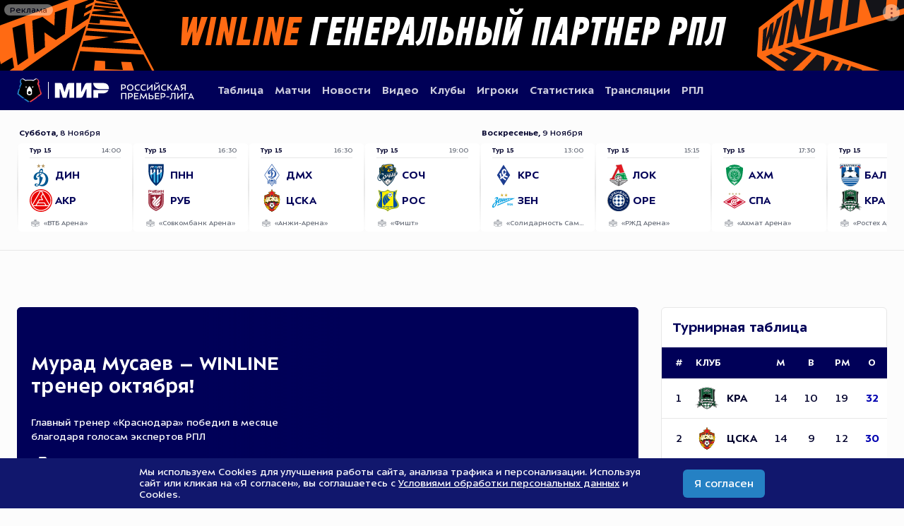

--- FILE ---
content_type: text/html; charset=utf-8
request_url: https://premierliga.ru/
body_size: 12335
content:
<!DOCTYPE html>
<html class="closed-menu" lang="ru">

<head>
    <meta charset="UTF-8" />
    <meta content="width=device-width,user-scalable=no,initial-scale=1,maximum-scale=1,minimum-scale=1" name="viewport" />
    <title>Российская Премьер-Лига, Новости, Матчи, Результаты | РПЛ</title>
        <meta name='description' content='Вся информация о Российской Премьер-Лиге, Мир РПЛ: календарь, результаты, новости, статистика, турнирная таблица, обзоры, фото и многое другое' />    <link rel="apple-touch-icon" sizes="180x180" href="https://cdn.premierliga.ru/resources/assets/favicon/apple-touch-icon.png" />
    <link type="image/x-icon" rel="shortcut icon" href="https://cdn.premierliga.ru/resources/assets/favicon/favicon.ico">
    <link rel="icon" type="image/png" sizes="32x32" href="https://cdn.premierliga.ru/resources/assets/favicon/favicon-32x32.png" />
    <link rel="icon" type="image/png" sizes="16x16" href="https://cdn.premierliga.ru/resources/assets/favicon/favicon-16x16.png" />
    <link rel="mask-icon" href="https://cdn.premierliga.ru/resources/assets/favicon/safari-pinned-tab.svg" color="#5bbad5" />
    <link rel="preload" as="image" href="https://cdn.premierliga.ru/resources/images/news/not-found.png">
    
    <link rel="preload" href="https://cdn.premierliga.ru/resources/assets/fonts/als_sector_regular.woff2" as="font" type="font/woff2" crossorigin>
    <link rel="preload" href="https://cdn.premierliga.ru/resources/assets/fonts/als_sector_bold.woff2" as="font" type="font/woff2" crossorigin>
          <link rel="preload" href="https://cdn.premierliga.ru/resources/assets/fonts/PFDinTextCompPro-Medium.woff2" as="font" type="font/woff2" crossorigin>
      <link rel="preload" href="https://cdn.premierliga.ru/resources/assets/fonts/PFDinTextCompPro-MedItal.woff2" as="font" type="font/woff2" crossorigin>
      <link rel="preload" href="https://cdn.premierliga.ru/resources/assets/fonts/PFDinTextCompPro-BoldItal.woff2" as="font" type="font/woff2" crossorigin>
        <link rel="preload" href="https://cdn.premierliga.ru/resources/assets/fonts/RPL-Regular.woff2" as="font" type="font/woff2" crossorigin>

    <meta name="msapplication-TileColor" content="#da532c" />
    <meta name="theme-color" content="#ffffff" />
    <meta name="format-detection" content="no">
    <link href="https://cdn.premierliga.ru/resources/assets/css/style.bundle.css?v=70.5" rel="stylesheet" />
    <script defer="defer" src="https://cdn.premierliga.ru/resources/assets/js/vendors.js?v=70.5"></script>
    <script defer="defer" src="https://cdn.premierliga.ru/resources/assets/js/app.js?v=70.5"></script>
    <script src="https://api-maps.yandex.ru/2.1/?apikey=43d57c86-cf9a-4963-93a5-07e4c7a64077&lang=ru_RU"></script>
    <meta name="yandex-verification" content="2426aaf98d8e85a5">
    <meta name="yandex-verification" content="2ba2c6fa4600915f">
    <!-- Yandex.Metrika counter -->
    <script type="text/javascript">
      (function(m,e,t,r,i,k,a){m[i]=m[i]||function(){(m[i].a=m[i].a||[]).push(arguments)};
          m[i].l=1*new Date();
          for (var j = 0; j < document.scripts.length; j++) {if (document.scripts[j].src === r) { return; }}
          k=e.createElement(t),a=e.getElementsByTagName(t)[0],k.async=1,k.src=r,a.parentNode.insertBefore(k,a)})
      (window, document, "script", "https://mc.yandex.ru/metrika/tag.js", "ym");

      ym(25115909, "init", {
          clickmap:true,
          trackLinks:true,
          accurateTrackBounce:true,
          webvisor:true
      });
    </script>
    <noscript><div><img src="https://mc.yandex.ru/watch/25115909" style="position:absolute; left:-9999px;" alt="" /></div></noscript>
    <!-- Yandex.Metrika counter -->
</head>

<body>
          <div class="header__banner__wrapper">
        <a href="https://winline.ru/?erid=2W5zFK4Hm4t&utm_source=rpl&utm_medium=site&utm_content=upper_logo&utm_campaign=logo" class="header__banner" target="_blank">
          <div class="header__banner__img left">
            <img src="https://cdn.premierliga.ru/resources/images/top-banner/winline-tape-1.svg" alt="">
          </div>
          <div class="header__banner__title">
            <span class="color-winline">WINLINE</span>
            <span class="color-white">ГЕНЕРАЛЬНЫЙ ПАРТНЕР РПЛ</span>
          </div>
          <div class="header__banner__img right">
            <img src="https://cdn.premierliga.ru/resources/images/top-banner/winline-tape-2.svg" alt="">
          </div>
        </a>
        
        <div class="header__banner-adv-title">Реклама</div>
        <button class="header__banner-adv-button" data-adv-open>
          <span></span>
          <span></span>
          <span></span>
        </button>
        <div class="header__banner-adv-content__wrapper hide" data-adv-content>
          <div class="header__banner-adv-content">
            <button class="header__banner-adv-content__close" data-adv-close>
              <svg width="32" height="32" viewBox="0 0 32 32" fill="none" xmlns="http://www.w3.org/2000/svg">
                <g clip-path="url(#clip0_275_16909)">
                  <path d="M8.22192 8.22183L23.7783 23.7782" stroke="#00002c" stroke-width="2" stroke-linecap="round" stroke-linejoin="round"/>
                  <path d="M14 17.8995L23.8995 8.00004" stroke="#00002c" stroke-width="2" stroke-linecap="round" stroke-linejoin="round"/>
                  <path d="M8 23.8995L17.8995 14" stroke="#00002c" stroke-width="2" stroke-linecap="round" stroke-linejoin="round"/>
                </g>
                <defs>
                  <clipPath id="clip0_275_16909">
                    <rect width="32" height="32" fill="white"/>
                  </clipPath>
                </defs>
              </svg>
            </button>
    
            <div class="header__banner-adv-content__title">Реклама</div>
            <div class="header__banner-adv-content__text">ООО "Управляющая компания "НКС"</div>
            <div class="header__banner-adv-content__text">ИНН 7714707736</div>
            <button class="header__banner-adv-content__copy" data-adv-token="2W5zFK4Hm4t">Скопировать токен</button>
          </div>
        </div>
      </div>
    
    <header class="header">
        <div class="container header__container">
            <div class="header__burger__wrapper menu-toggle-button">
                <div class="header__burger">
                    <span class="line top"></span>
                    <span class="line center"></span>
                    <span class="line bottom"></span>
                </div>
            </div>
            <a href="/" class="header__logo">
                <div class="header__logo__link">
                    <div><img src="https://cdn.premierliga.ru/resources/images/logo/bear.svg" alt="" /></div>
                    <div class="divider"></div>
                    <div><img src="https://cdn.premierliga.ru/resources/images/logo/mir.svg" alt="" /></div>
                </div>
                <div class="hide-tablet hide-mobile"><img src="https://cdn.premierliga.ru/resources/images/logo/rpl.svg" alt="" /></div>
            </a>
            <nav class="header__nav">
                <ul class="header__menu">
                    <li class="header__link has-dropdown" data-menu-item="table">
                        <a href="/tournament-table/" >Таблица</a>
                        <ul class="header__dropdown">
                            <li><a href="/tournament-table/">Турнирная таблица</a></li>
                            <li><a href="/tournament-table/?category=predictor">Предсказатель</a></li>
                        </ul>
                    </li>
                    <li class="header__link" data-menu-item="match">
                        <a href="/matches/" >Матчи</a>
                    </li>
                    <li class="header__link has-dropdown" data-menu-item="news">
                      <a href="/news/" >Новости</a>
                      <ul class="header__dropdown">
                        <li><a href="/news/?category=new">Последние</a></li>
                        <li><a href="/news/?category=rpl">Новости РПЛ</a></li>
                        <li><a href="/news/?category=clubs">Новости Клубов</a></li>
                        <li><a href="/photo/?category=photo">Фото</a></li>
                      </ul>
                    </li>
                    <li class="header__link has-dropdown" data-menu-item="video">
                      <a href="/video/" >Видео</a>
                      <ul class="header__dropdown">
                        <li><a href="/video/?category=new">Все видео</a></li>
                        <li><a href="/video/?category=reviews">Обзоры</a></li>
                        <li><a href="/video/?category=goals">Голы</a></li>
                        <li><a href="/video/?category=stories">Сюжеты</a></li>
                        <li><a href="/video/?category=shows">Шоу</a></li>
                      </ul>
                    </li>
                    <li class="header__link" data-menu-item="clubs"><a href="/clubs/" >Клубы</a></li>
                    <li class="header__link has-dropdown" data-menu-item="players">
                      <a href="/players/" >Игроки</a>
                      <ul class="header__dropdown">
                        <li><a href="/players/">Игроки РПЛ</a></li>
                        <li><a href="/players/?category=disqualification">Дисквалификации</a></li>
                      </ul>
                    </li>
                    <li class="header__link has-dropdown" data-menu-item="stats">
                      <a href="/statistics/" >Статистика</a>
                      <ul class="header__dropdown">
                        <li><a href="/statistics/">Общая</a></li>
                        <li><a href="/statistics/?category=players">Игроки</a></li>
                        <li><a href="/statistics/?category=clubs">Клубы</a></li>
                      </ul>
                    </li>
                    <li class="header__link" data-menu-item="broadcast"><a  href="/broadcasts/">Трансляции</a></li>
                    <li class="header__link has-dropdown" data-menu-item="rpl">
                        <div class="no-link">РПЛ</div>
                        <ul class="header__dropdown">
                            <li><a href="/about/" >О лиге</a></li>
                            <li><a href="/about/referees/" >Арбитры</a></li>
                            <li><a href="/about/coaches/" >Главные тренеры</a></li>
                            <li><a href="/about/partners/" >Спонсоры и партнеры</a></li>
                            <li><a href="/about/tickets/" >Билеты</a></li>
                            <li><a href="/about/fan-card/" >Карта болельщика</a></li>
<!--                            <li><a href="--><!--">Мир бонусов РПЛ</a></li>-->
                            <li><a href="/about/contacts/" >Контакты</a></li>
                            <li><a href="/about/documents/" >Документы</a></li>
                            <li><a href="/antidoping/" >Антидопинг</a></li>
                            <li><a href="/medicine/" >Медицина</a></li>
                        </ul>
                    </li>
                </ul>
            </nav>
            <div class="header__user-panel hide"><button class="header__signin">Вход</button></div>
        </div>
        <div class="burger-menu hide-desktop">
            <div class="burger-menu__wrapper">
                <ol class="burger-menu__main" data-menu-main>
                    <li data-menu-tab="table" class="has-sidemenu">
                        <div class="burger-menu__item">
                          <span>Таблица</span>
                          <svg class="svg-icon" width="14" height="14" viewBox="0 0 32 32" fill="none" xmlns="http://www.w3.org/2000/svg">
                            <g clip-path="url(#clip0_275_16888)">
                              <path d="M12 6L22 16L12 26" stroke="white" stroke-width="3" stroke-linecap="round" stroke-linejoin="round"/>
                            </g>
                            <defs>
                              <clipPath id="clip0_275_16888">
                                <rect width="32" height="32" fill="white"/>
                              </clipPath>
                            </defs>
                          </svg>
                        </div>
                    </li>
                    <li data-menu-tab="match"><a href="/matches/" class="burger-menu__item ">Матчи</a></li>
                    <li data-menu-tab="news" class="has-sidemenu">
                      <div class="burger-menu__item">
                        <span>Новости</span>
                        <svg class="svg-icon" width="14" height="14" viewBox="0 0 32 32" fill="none" xmlns="http://www.w3.org/2000/svg">
                          <g clip-path="url(#clip0_275_16888)">
                            <path d="M12 6L22 16L12 26" stroke="white" stroke-width="3" stroke-linecap="round" stroke-linejoin="round"/>
                          </g>
                          <defs>
                            <clipPath id="clip0_275_16888">
                              <rect width="32" height="32" fill="white"/>
                            </clipPath>
                          </defs>
                        </svg>
                      </div>
                    </li>
                    <li data-menu-tab="video" class="has-sidemenu">
                      <div class="burger-menu__item">
                        <span>Видео</span>
                        <svg class="svg-icon" width="14" height="14" viewBox="0 0 32 32" fill="none" xmlns="http://www.w3.org/2000/svg">
                          <g clip-path="url(#clip0_275_16888)">
                            <path d="M12 6L22 16L12 26" stroke="white" stroke-width="3" stroke-linecap="round" stroke-linejoin="round"/>
                          </g>
                          <defs>
                            <clipPath id="clip0_275_16888">
                              <rect width="32" height="32" fill="white"/>
                            </clipPath>
                          </defs>
                        </svg>
                      </div>
                    </li>
                    <li data-menu-tab="clubs"><a href="/clubs/" class="burger-menu__item ">Клубы</a></li>
                    <li data-menu-tab="players" class="has-sidemenu">
                      <div class="burger-menu__item">
                        <span>Игроки</span>
                        <svg class="svg-icon" width="14" height="14" viewBox="0 0 32 32" fill="none" xmlns="http://www.w3.org/2000/svg">
                          <g clip-path="url(#clip0_275_16888)">
                            <path d="M12 6L22 16L12 26" stroke="white" stroke-width="3" stroke-linecap="round" stroke-linejoin="round"/>
                          </g>
                          <defs>
                            <clipPath id="clip0_275_16888">
                              <rect width="32" height="32" fill="white"/>
                            </clipPath>
                          </defs>
                        </svg>
                      </div>
                    </li>
                    <li data-menu-tab="stats" class="has-sidemenu">
                      <div class="burger-menu__item">
                        <span>Статистика</span>
                        <svg class="svg-icon" width="14" height="14" viewBox="0 0 32 32" fill="none" xmlns="http://www.w3.org/2000/svg">
                          <g clip-path="url(#clip0_275_16888)">
                            <path d="M12 6L22 16L12 26" stroke="white" stroke-width="3" stroke-linecap="round" stroke-linejoin="round"/>
                          </g>
                          <defs>
                            <clipPath id="clip0_275_16888">
                              <rect width="32" height="32" fill="white"/>
                            </clipPath>
                          </defs>
                        </svg>
                      </div>
                    </li>
                   <!-- <li data-menu-tab="players">
                      <div class="burger-menu__item">
                        <span>Игроки</span>
                        <svg class="svg-icon" width="14" height="14" viewBox="0 0 32 32" fill="none" xmlns="http://www.w3.org/2000/svg">
                          <g clip-path="url(#clip0_275_16888)">
                            <path d="M12 6L22 16L12 26" stroke="white" stroke-width="3" stroke-linecap="round" stroke-linejoin="round"/>
                          </g>
                          <defs>
                            <clipPath id="clip0_275_16888">
                              <rect width="32" height="32" fill="white"/>
                            </clipPath>
                          </defs>
                        </svg>
                      </div>
                   </li> -->
<!--                    <li data-menu-tab="heroes"><a href="#" class="burger-menu__item">Герои РПЛ</a></li>-->
                    <li data-menu-tab="broadcast"><a href="/broadcasts/" class="burger-menu__item ">Трансляции</a></li>
                    <li data-menu-tab="rpl" class="has-sidemenu">
                        <div class="burger-menu__item">
                          <span>РПЛ</span>
                          <svg class="svg-icon" width="14" height="14" viewBox="0 0 32 32" fill="none" xmlns="http://www.w3.org/2000/svg">
                            <g clip-path="url(#clip0_275_16888)">
                              <path d="M12 6L22 16L12 26" stroke="white" stroke-width="3" stroke-linecap="round" stroke-linejoin="round"/>
                            </g>
                            <defs>
                              <clipPath id="clip0_275_16888">
                                <rect width="32" height="32" fill="white"/>
                              </clipPath>
                            </defs>
                          </svg>
                        </div>
                    </li>
                   <!-- <li class="has-sidemenu" data-menu-tab="winline">
                      <div class="burger-menu__item">
                        <span>Winline</span>
                        <svg class="svg-icon" width="14" height="14" viewBox="0 0 32 32" fill="none" xmlns="http://www.w3.org/2000/svg">
                          <g clip-path="url(#clip0_275_16888)">
                            <path d="M12 6L22 16L12 26" stroke="white" stroke-width="3" stroke-linecap="round" stroke-linejoin="round"/>
                          </g>
                          <defs>
                            <clipPath id="clip0_275_16888">
                              <rect width="32" height="32" fill="white"/>
                            </clipPath>
                          </defs>
                        </svg>
                      </div>
                   </li> -->
                   <!-- <li class="has-sidemenu" data-menu-tab="documents">
                      <div class="burger-menu__item">
                        <span>Документы</span>
                        <svg class="svg-icon" width="14" height="14" viewBox="0 0 32 32" fill="none" xmlns="http://www.w3.org/2000/svg">
                          <g clip-path="url(#clip0_275_16888)">
                            <path d="M12 6L22 16L12 26" stroke="white" stroke-width="3" stroke-linecap="round" stroke-linejoin="round"/>
                          </g>
                          <defs>
                            <clipPath id="clip0_275_16888">
                              <rect width="32" height="32" fill="white"/>
                            </clipPath>
                          </defs>
                        </svg>
                      </div>
                   </li> -->
                   <!-- <li class="has-sidemenu" data-menu-tab="fantasy">
                      <div class="burger-menu__item">
                        <span>Fantasy</span>
                        <svg class="svg-icon" width="14" height="14" viewBox="0 0 32 32" fill="none" xmlns="http://www.w3.org/2000/svg">
                          <g clip-path="url(#clip0_275_16888)">
                            <path d="M12 6L22 16L12 26" stroke="white" stroke-width="3" stroke-linecap="round" stroke-linejoin="round"/>
                          </g>
                          <defs>
                            <clipPath id="clip0_275_16888">
                              <rect width="32" height="32" fill="white"/>
                            </clipPath>
                          </defs>
                        </svg>
                      </div>
                   </li> -->
                </ol>
                <ol class="burger-menu__sub" data-menu-sub>
                    <li data-menu-tab="table" >
                        <a href="/tournament-table/">Турнирная таблица</a>
                        <a href="/tournament-table/?category=predictor">Предсказатель</a>
                    </li>
                    <li data-menu-tab="players" >
                        <a href="/players/">Игроки РПЛ</a>
                        <a href="/players/?category=disqualification">Дисквалификации</a>
                    </li>
                    <li data-menu-tab="news" >
                        <a href="/news/?category=new">Последние</a>
                        <a href="/news/?category=rpl">Новости РПЛ</a>
                        <a href="/news/?category=clubs">Новости клубов</a>
                        <a href="/photo/?category=photo">Фото</a>
                    </li>
                    <li data-menu-tab="video" >
                        <a href="/video/?category=new">Все видео</a>
                        <a href="/video/?category=reviews">Обзоры</a>
                        <a href="/video/?category=goals">Голы</a>
                        <a href="/video/?category=stories">Сюжеты</a>
                        <a href="/video/?category=shows">Шоу</a>
                    </li>
                    <li data-menu-tab="stats" >
                        <a href="/statistics/">Общая</a>
                        <a href="/statistics/?category=players">Игроки</a>
                        <a href="/statistics/?category=clubs">Клубы</a>
                    </li>
                    <li data-menu-tab="rpl" >
                        <a href="/about/">О лиге</a>
                        <a href="/about/referees/">Арбитры</a>
                        <a href="/about/coaches/">Главные тренеры</a>
                        <a href="/about/partners/">Спонсоры и партнеры</a>
                        <a href="/about/tickets/">Билеты</a>
                        <a href="/about/fan-card/">Карта болельщика</a>
                        <a href="/about/contacts/">Контакты</a>
                        <a href="/about/documents/">Документы</a>
                        <a href="/antidoping/">Антидопинг</a>
                        <a href="/medicine/">Медицина</a>
                    </li>

                    
                </ol>
            </div>
        </div>
    </header>

    
    <!-- Боковые баннеры -->
    
    <main class="body" data-season-id=722 data-stats=1,15>
<div class="banner-margin"></div>
<div class="header-margin"></div>
<section class="calendar">
    <div class="container">
        <div class="calendar__swiper__wrapper">
          <div class="calendar__swiper__coefs__wrapper" data-wl-block>
            <a href="#" class="calendar__swiper__coefs" data-wl-link target="_blank">
              <img src="https://cdn.premierliga.ru/resources/images/partners/winline-orange.svg" alt="">
              <div class="coefs">
                <div class="coef"><span data-wl-coef-1></span></div>
                <div class="coef"><span data-wl-coef-2></span></div>
                <div class="coef"><span data-wl-coef-3></span></div>
              </div>
              <div class="calendar__swiper__coefs__button">Сделать ставку</div>
            </a>
          </div>
            <div class="calendar__swiper" data-render-module="calendar-games"></div>
            <div class="calendar__swiper__prev hidden" data-direction="prev">
              <svg class="svg-icon" width="20" height="20" viewBox="0 0 32 32" fill="none" xmlns="http://www.w3.org/2000/svg">
                <g clip-path="url(#clip0_275_16891)">
                  <path d="M20 26L10 16L20 6" stroke="#000058" stroke-width="1.5" stroke-linecap="round" stroke-linejoin="round"/>
                </g>
                <defs>
                  <clipPath id="clip0_275_16891">
                    <rect width="32" height="32" fill="#000058"/>
                  </clipPath>
                </defs>
              </svg>
            </div>
            <div class="calendar__swiper__next hidden" data-direction="next">
              <svg class="svg-icon" width="20" height="20" viewBox="0 0 32 32" fill="none" xmlns="http://www.w3.org/2000/svg">
                <g clip-path="url(#clip0_275_16888)">
                  <path d="M12 6L22 16L12 26" stroke="#000058" stroke-width="1.5" stroke-linecap="round" stroke-linejoin="round"/>
                </g>
                <defs>
                  <clipPath id="clip0_275_16888">
                    <rect width="32" height="32" fill="#000058"/>
                  </clipPath>
                </defs>
              </svg>
            </div>
        </div>
    </div>
</section>
<div data-content-wrapper>
  <div class="section__wrapper homepage active" data-section="homepage" data-section-name="homepage">
      <section class="section no-padding-bottom homepage__section" data-render-module="homepage">
          <div class="container_empty-block"></div>
          <section class="section_inner" data-section="homepage_1" data-section-name="homepage_1">
              <div class="custom-title" data-popup-text>
                  <div class="custom-title__text">-</div>
              </div>
              <div class="container">
                  <div class="wrapper wrapper-lightgray no-border wrapper_two-column">
                      <div class="wrapper__column wrapper__column-slider">
                          <div class="slider-media">
                              <div class="swiper slider-media__swiper slider-media_main">
                                  <div class="swiper-wrapper">
                                      <div class="swiper-slide"></div>
                                      <div class="swiper-slide"></div>
                                      <div class="swiper-slide"></div>
                                      <div class="swiper-slide"></div>
                                      <div class="swiper-slide"></div>
                                      <div class="swiper-slide"></div>
                                  </div>
                              </div>
                              <div thumbsslider="" class="swiper slider-media__swiper-thumbs slider-media_thumbs">
                                  <div class="swiper-wrapper">
                                      <div class="swiper-slide">
                                          <div class="swiper-slide-wrapper"></div>
                                      </div>
                                      <div class="swiper-slide">
                                          <div class="swiper-slide-wrapper"></div>
                                      </div>
                                      <div class="swiper-slide">
                                          <div class="swiper-slide-wrapper"></div>
                                      </div>
                                      <div class="swiper-slide">
                                          <div class="swiper-slide-wrapper"></div>
                                      </div>
                                      <div class="swiper-slide">
                                          <div class="swiper-slide-wrapper"></div>
                                      </div>
                                  </div>
                              </div>
                          </div>
                      </div>
                      <div class="wrapper__column wrapper__column-table">
                          <div class="page-title__row hide-desktop hide-xl-tablet">
                              <h2 class="h2 homepage__block-title tournament-table__block-title">Турнирная таблица</h2>
                              <div class="link-more">
                                  <a href="/tournament-table/">Подробнее 
                                    <svg class="svg-icon" width="16" height="16" viewBox="0 0 32 32" fill="none" xmlns="http://www.w3.org/2000/svg">
                                      <g clip-path="url(#clip0_275_16888)">
                                        <path d="M12 6L22 16L12 26" stroke="white" stroke-width="1.5" stroke-linecap="round" stroke-linejoin="round"/>
                                      </g>
                                      <defs>
                                        <clipPath id="clip0_275_16888">
                                          <rect width="32" height="32" fill="white"/>
                                        </clipPath>
                                      </defs>
                                    </svg>
                                  </a>
                              </div>
                          </div>
                          <div class="wrapper tournament-table__wrapper">
                              <h2 class="h2 homepage__block-title hide-mobile hide-sm-tablet">Турнирная таблица</h2>
                              <div class="table tournament-table tournament-table-mini" data-render-module="tournament-table-mini">
                                  <div class="table__header">
                                      <div class="cell cell-first">#</div>
                                      <div class="cell cell-club">Клуб</div>
                                      <div class="cell-with-group">
                                          <div class="cell-group">
                                              <div class="cell cell-match" data-popup-mobile>
                                                <span class="" data-popup-el="Матчи">М</span>
                                              </div>
                                              <div class="cell hide-mobile hide-sm-tablet">
                                                <span data-popup-el="Выигранные матчи">В</span>
                                              </div>
                                              <div class="cell hide-xl-tablet hide-desktop">
                                                <span data-popup-el="Выигранные матчи">В</span>
                                              </div>
                                              <div class="cell hide-xl-tablet hide-desktop">
                                                <span data-popup-el="Забитые мячи">ЗМ</span>
                                              </div>
                                              <div class="cell">
                                                <span data-popup-el="Разница мячей">РМ</span>
                                              </div>
                                              <div class="cell cell-points" data-popup-mobile>
                                                <span class="" data-popup-el="Очки" data-popup-last>О</span>
                                              </div>
                                          </div>
                                      </div>
                                  </div>
                                  <div class="table__row table__row-skeleton">
                                      <div class="cell cell-first">
                                          <div class="shimmer skeleton__cell-inner"></div>
                                      </div>
                                      <div class="cell cell-club">
                                          <div class="shimmer skeleton__cell-inner"></div>
                                      </div>
                                      <div class="cell-with-group">
                                          <div class="cell-group">
                                            <div class="cell hide-mobile hide-sm-tablet">
                                              <div class="shimmer skeleton__cell-inner"></div>
                                            </div>
                                            <div class="cell cell-match">
                                              <div class="shimmer skeleton__cell-inner"></div>
                                            </div>
                                            <div class="cell hide-tablet hide-desktop">
                                              <div class="shimmer skeleton__cell-inner"></div>
                                            </div>
                                            <div class="cell hide-tablet hide-desktop">
                                              <div class="shimmer skeleton__cell-inner"></div>
                                            </div>
                                            <div class="cell">
                                              <div class="shimmer skeleton__cell-inner"></div>
                                            </div>
                                            <div class="cell cell-points">
                                              <div class="shimmer skeleton__cell-inner"></div>
                                            </div>
                                          </div>
                                      </div>
                                  </div>
                                  <div class="table__row table__row-skeleton">
                                    <div class="cell cell-first">
                                        <div class="shimmer skeleton__cell-inner"></div>
                                    </div>
                                    <div class="cell cell-club">
                                        <div class="shimmer skeleton__cell-inner"></div>
                                    </div>
                                    <div class="cell-with-group">
                                        <div class="cell-group">
                                          <div class="cell hide-mobile hide-sm-tablet">
                                            <div class="shimmer skeleton__cell-inner"></div>
                                          </div>
                                          <div class="cell cell-match">
                                            <div class="shimmer skeleton__cell-inner"></div>
                                          </div>
                                          <div class="cell hide-tablet hide-desktop">
                                            <div class="shimmer skeleton__cell-inner"></div>
                                          </div>
                                          <div class="cell hide-tablet hide-desktop">
                                            <div class="shimmer skeleton__cell-inner"></div>
                                          </div>
                                          <div class="cell">
                                            <div class="shimmer skeleton__cell-inner"></div>
                                          </div>
                                          <div class="cell cell-points">
                                            <div class="shimmer skeleton__cell-inner"></div>
                                          </div>
                                        </div>
                                    </div>
                                  </div>
                                  <div class="table__row table__row-skeleton">
                                    <div class="cell cell-first">
                                        <div class="shimmer skeleton__cell-inner"></div>
                                    </div>
                                    <div class="cell cell-club">
                                        <div class="shimmer skeleton__cell-inner"></div>
                                    </div>
                                    <div class="cell-with-group">
                                        <div class="cell-group">
                                          <div class="cell hide-mobile hide-sm-tablet">
                                            <div class="shimmer skeleton__cell-inner"></div>
                                          </div>
                                          <div class="cell cell-match">
                                            <div class="shimmer skeleton__cell-inner"></div>
                                          </div>
                                          <div class="cell hide-tablet hide-desktop">
                                            <div class="shimmer skeleton__cell-inner"></div>
                                          </div>
                                          <div class="cell hide-tablet hide-desktop">
                                            <div class="shimmer skeleton__cell-inner"></div>
                                          </div>
                                          <div class="cell">
                                            <div class="shimmer skeleton__cell-inner"></div>
                                          </div>
                                          <div class="cell cell-points">
                                            <div class="shimmer skeleton__cell-inner"></div>
                                          </div>
                                        </div>
                                    </div>
                                  </div>
                                  <div class="table__row table__row-skeleton">
                                    <div class="cell cell-first">
                                        <div class="shimmer skeleton__cell-inner"></div>
                                    </div>
                                    <div class="cell cell-club">
                                        <div class="shimmer skeleton__cell-inner"></div>
                                    </div>
                                    <div class="cell-with-group">
                                        <div class="cell-group">
                                          <div class="cell hide-mobile hide-sm-tablet">
                                            <div class="shimmer skeleton__cell-inner"></div>
                                          </div>
                                          <div class="cell cell-match">
                                            <div class="shimmer skeleton__cell-inner"></div>
                                          </div>
                                          <div class="cell hide-tablet hide-desktop">
                                            <div class="shimmer skeleton__cell-inner"></div>
                                          </div>
                                          <div class="cell hide-tablet hide-desktop">
                                            <div class="shimmer skeleton__cell-inner"></div>
                                          </div>
                                          <div class="cell">
                                            <div class="shimmer skeleton__cell-inner"></div>
                                          </div>
                                          <div class="cell cell-points">
                                            <div class="shimmer skeleton__cell-inner"></div>
                                          </div>
                                        </div>
                                    </div>
                                  </div>
                                  <div class="table__row table__row-skeleton">
                                    <div class="cell cell-first">
                                        <div class="shimmer skeleton__cell-inner"></div>
                                    </div>
                                    <div class="cell cell-club">
                                        <div class="shimmer skeleton__cell-inner"></div>
                                    </div>
                                    <div class="cell-with-group">
                                        <div class="cell-group">
                                          <div class="cell hide-mobile hide-sm-tablet">
                                            <div class="shimmer skeleton__cell-inner"></div>
                                          </div>
                                          <div class="cell cell-match">
                                            <div class="shimmer skeleton__cell-inner"></div>
                                          </div>
                                          <div class="cell hide-tablet hide-desktop">
                                            <div class="shimmer skeleton__cell-inner"></div>
                                          </div>
                                          <div class="cell hide-tablet hide-desktop">
                                            <div class="shimmer skeleton__cell-inner"></div>
                                          </div>
                                          <div class="cell">
                                            <div class="shimmer skeleton__cell-inner"></div>
                                          </div>
                                          <div class="cell cell-points">
                                            <div class="shimmer skeleton__cell-inner"></div>
                                          </div>
                                        </div>
                                    </div>
                                  </div>
                                  <div class="table__row table__row-skeleton">
                                    <div class="cell cell-first">
                                        <div class="shimmer skeleton__cell-inner"></div>
                                    </div>
                                    <div class="cell cell-club">
                                        <div class="shimmer skeleton__cell-inner"></div>
                                    </div>
                                    <div class="cell-with-group">
                                        <div class="cell-group">
                                          <div class="cell hide-mobile hide-sm-tablet">
                                            <div class="shimmer skeleton__cell-inner"></div>
                                          </div>
                                          <div class="cell cell-match">
                                            <div class="shimmer skeleton__cell-inner"></div>
                                          </div>
                                          <div class="cell hide-tablet hide-desktop">
                                            <div class="shimmer skeleton__cell-inner"></div>
                                          </div>
                                          <div class="cell hide-tablet hide-desktop">
                                            <div class="shimmer skeleton__cell-inner"></div>
                                          </div>
                                          <div class="cell">
                                            <div class="shimmer skeleton__cell-inner"></div>
                                          </div>
                                          <div class="cell cell-points">
                                            <div class="shimmer skeleton__cell-inner"></div>
                                          </div>
                                        </div>
                                    </div>
                                  </div>
                                  <div class="table__row table__row-skeleton">
                                    <div class="cell cell-first">
                                        <div class="shimmer skeleton__cell-inner"></div>
                                    </div>
                                    <div class="cell cell-club">
                                        <div class="shimmer skeleton__cell-inner"></div>
                                    </div>
                                    <div class="cell-with-group">
                                        <div class="cell-group">
                                          <div class="cell hide-mobile hide-sm-tablet">
                                            <div class="shimmer skeleton__cell-inner"></div>
                                          </div>
                                          <div class="cell cell-match">
                                            <div class="shimmer skeleton__cell-inner"></div>
                                          </div>
                                          <div class="cell hide-tablet hide-desktop">
                                            <div class="shimmer skeleton__cell-inner"></div>
                                          </div>
                                          <div class="cell hide-tablet hide-desktop">
                                            <div class="shimmer skeleton__cell-inner"></div>
                                          </div>
                                          <div class="cell">
                                            <div class="shimmer skeleton__cell-inner"></div>
                                          </div>
                                          <div class="cell cell-points">
                                            <div class="shimmer skeleton__cell-inner"></div>
                                          </div>
                                        </div>
                                    </div>
                                  </div>
                                  <div class="table__row table__row-skeleton">
                                    <div class="cell cell-first">
                                        <div class="shimmer skeleton__cell-inner"></div>
                                    </div>
                                    <div class="cell cell-club">
                                        <div class="shimmer skeleton__cell-inner"></div>
                                    </div>
                                    <div class="cell-with-group">
                                        <div class="cell-group">
                                          <div class="cell hide-mobile hide-sm-tablet">
                                            <div class="shimmer skeleton__cell-inner"></div>
                                          </div>
                                          <div class="cell cell-match">
                                            <div class="shimmer skeleton__cell-inner"></div>
                                          </div>
                                          <div class="cell hide-tablet hide-desktop">
                                            <div class="shimmer skeleton__cell-inner"></div>
                                          </div>
                                          <div class="cell hide-tablet hide-desktop">
                                            <div class="shimmer skeleton__cell-inner"></div>
                                          </div>
                                          <div class="cell">
                                            <div class="shimmer skeleton__cell-inner"></div>
                                          </div>
                                          <div class="cell cell-points">
                                            <div class="shimmer skeleton__cell-inner"></div>
                                          </div>
                                        </div>
                                    </div>
                                  </div>
                              </div>
                              <div class="tournament-table-full" data-section="tournament-table"
                                  data-section-name="tournament-table">
                                  <div class="table__wrapper tournament-table__wrapper">
                                      <div class="match__card__popup" data-popup-card></div>
                                      <div class="table tournament-table" data-render-module="tournament-table">
                                          <div class="table__header">
                                              <div class="cell cell-first">#</div>
                                              <div class="cell cell-club">Клуб</div>
                                              <div class="cell cell-points" data-popup-mobile><span
                                                      class="hide-mobile">Очки</span> <span
                                                      class="hide-tablet hide-desktop" data-popup-el="Очки">О</span></div>
                                              <div class="cell cell-match" data-popup-mobile><span
                                                      class="hide-mobile">Матчи</span> <span
                                                      class="hide-tablet hide-desktop" data-popup-el="Матчи">М</span>
                                              </div>
                                              <div class="cell-with-group">
                                                  <div class="cell-group">
                                                      <div class="cell"><span data-popup-el="Выигранные матчи">В</span>
                                                      </div>
                                                      <div class="cell"><span data-popup-el="Ничьи">Н</span></div>
                                                      <div class="cell"><span data-popup-el="Проигранные матчи">П</span>
                                                      </div>
                                                  </div>
                                              </div>
                                              <div class="cell-with-group">
                                                  <div class="cell-group">
                                                      <div class="cell"><span data-popup-el="Забитые мячи">ЗМ</span></div>
                                                      <div class="cell"><span data-popup-el="Пропущенные мячи"
                                                              data-popup-last>ПМ</span></div>
                                                      <div class="cell hide-sm-mobile"><span data-popup-el="Разница мячей"
                                                              data-popup-last>РМ</span></div>
                                                  </div>
                                              </div>
                                              <div class="cell cell-last hide-mobile">Тренд</div>
                                          </div>
                                      </div>
                                  </div>
                              </div>
                              <div class="tournament-table__empty-block"></div>
                              <div class="link-more hide-mobile hide-sm-tablet">
                                <a href="/tournament-table/">Подробнее 
                                  <svg class="svg-icon" width="16" height="16" viewBox="0 0 32 32" fill="none" xmlns="http://www.w3.org/2000/svg">
                                    <g clip-path="url(#clip0_275_16888)">
                                      <path d="M12 6L22 16L12 26" stroke="white" stroke-width="1.5" stroke-linecap="round" stroke-linejoin="round"/>
                                    </g>
                                    <defs>
                                      <clipPath id="clip0_275_16888">
                                        <rect width="32" height="32" fill="white"/>
                                      </clipPath>
                                    </defs>
                                  </svg>
                                </a>
                              </div>
                          </div>
                      </div>
                  </div>
              </div>
          </section>
          <section class="section_inner" data-section="homepage_2" data-section-name="homepage_2">
              <div class="custom-title" data-popup-text>
                  <div class="custom-title__text">-</div>
              </div>
              <div class="container">
                  <div class="wrapper wrapper-lightgray no-border wrapper_two-column wrapper_two-column-mobile">
                      <div class="wrapper__column">
                          <div class="wrapper wrapper-lightgray no-border wrapper_rpl-news">
                              <div class="spinner__container">
                                  <div class="spinner"></div>
                              </div>
                          </div>
                      </div>
                      <div class="wrapper__column">
                        <div class="goalscorers-table__container" data-render-module="goalscorers-table-mini">
                          <div class="hide" data-stat>
                            <div class="page-title__row">
                              <h2 class="h2 homepage__block-title goalscorers__block-title">Бомбардиры</h2>
                              <!-- <div class="link-more hide-desktop hide-xl-tablet">
                                  <a href="/statistics/" data-stat-link>Все Бомбардиры <i class="icon icon-caret-right"></i></a>
                              </div> -->
                            </div>
                            <div class="wrapper goalscorers-table__wrapper">
                                <div class="goalscorers-table__empty-block"></div>
                                <div class="table goalscorers-table table-with-persons"
                                    data-render-block="goalscorers-table-mini">
                                    <div class="table__header">
                                        <div class="cell cell-first">#</div>
                                        <div class="cell cell-player">Игрок</div>
                                        <div class="cell cell-citizenship">Гражданство</div>
                                        <div class="cell-with-group">
                                            <div class="cell-group">
                                                <div class="cell cell-club"></div>
                                                <div class="cell cell-goal">Голы</div>
                                            </div>
                                        </div>
                                    </div>
                                    <div class="table__row table__row-skeleton">
                                        <div class="cell cell-first">
                                            <div class="shimmer skeleton__cell-inner"></div>
                                        </div>
                                        <div class="cell person cell-player">
                                            <div class="person player skeleton__player">
                                                <div class="person__img player__img shimmer skeleton__cell-inner">
                                                </div>
                                                <div
                                                    class="person__name player__name shimmer skeleton__cell-inner skeleton__text">
                                                </div>
                                            </div>
                                        </div>
                                        <div class="cell person cell-citizenship">
                                            <div class="citizenship">
                                                <div class="citizenship__flag">
                                                    <div class="shimmer skeleton__cell-inner"></div>
                                                </div>
                                                <div class="citizenship__name">
                                                    <div class="shimmer skeleton__cell-inner"></div>
                                                </div>
                                            </div>
                                        </div>
                                        <div class="cell-with-group">
                                            <div class="cell-group">
                                                <div class="cell cell-club">
                                                    <div class="shimmer skeleton__cell-inner"></div>
                                                </div>
                                                <div class="cell cell-goal">
                                                    <div class="shimmer skeleton__cell-inner"></div>
                                                </div>
                                            </div>
                                        </div>
                                    </div>
                                    <div class="table__row table__row-skeleton">
                                        <div class="cell cell-first">
                                            <div class="shimmer skeleton__cell-inner"></div>
                                        </div>
                                        <div class="cell person cell-player">
                                            <div class="person player skeleton__player">
                                                <div class="person__img player__img shimmer skeleton__cell-inner">
                                                </div>
                                                <div
                                                    class="person__name player__name shimmer skeleton__cell-inner skeleton__text">
                                                </div>
                                            </div>
                                        </div>
                                        <div class="cell person cell-citizenship">
                                            <div class="citizenship">
                                                <div class="citizenship__flag">
                                                    <div class="shimmer skeleton__cell-inner"></div>
                                                </div>
                                                <div class="citizenship__name">
                                                    <div class="shimmer skeleton__cell-inner"></div>
                                                </div>
                                            </div>
                                        </div>
                                        <div class="cell-with-group">
                                            <div class="cell-group">
                                                <div class="cell cell-club">
                                                    <div class="shimmer skeleton__cell-inner"></div>
                                                </div>
                                                <div class="cell cell-goal">
                                                    <div class="shimmer skeleton__cell-inner"></div>
                                                </div>
                                            </div>
                                        </div>
                                    </div>
                                    <div class="table__row table__row-skeleton">
                                        <div class="cell cell-first">
                                            <div class="shimmer skeleton__cell-inner"></div>
                                        </div>
                                        <div class="cell person cell-player">
                                            <div class="person player skeleton__player">
                                                <div class="person__img player__img shimmer skeleton__cell-inner">
                                                </div>
                                                <div
                                                    class="person__name player__name shimmer skeleton__cell-inner skeleton__text">
                                                </div>
                                            </div>
                                        </div>
                                        <div class="cell person cell-citizenship">
                                            <div class="citizenship">
                                                <div class="citizenship__flag">
                                                    <div class="shimmer skeleton__cell-inner"></div>
                                                </div>
                                                <div class="citizenship__name">
                                                    <div class="shimmer skeleton__cell-inner"></div>
                                                </div>
                                            </div>
                                        </div>
                                        <div class="cell-with-group">
                                            <div class="cell-group">
                                                <div class="cell cell-club">
                                                    <div class="shimmer skeleton__cell-inner"></div>
                                                </div>
                                                <div class="cell cell-goal">
                                                    <div class="shimmer skeleton__cell-inner"></div>
                                                </div>
                                            </div>
                                        </div>
                                    </div>
                                    <div class="table__row table__row-skeleton">
                                        <div class="cell cell-first">
                                            <div class="shimmer skeleton__cell-inner"></div>
                                        </div>
                                        <div class="cell person cell-player">
                                            <div class="person player skeleton__player">
                                                <div class="person__img player__img shimmer skeleton__cell-inner">
                                                </div>
                                                <div
                                                    class="person__name player__name shimmer skeleton__cell-inner skeleton__text">
                                                </div>
                                            </div>
                                        </div>
                                        <div class="cell person cell-citizenship">
                                            <div class="citizenship">
                                                <div class="citizenship__flag">
                                                    <div class="shimmer skeleton__cell-inner"></div>
                                                </div>
                                                <div class="citizenship__name">
                                                    <div class="shimmer skeleton__cell-inner"></div>
                                                </div>
                                            </div>
                                        </div>
                                        <div class="cell-with-group">
                                            <div class="cell-group">
                                                <div class="cell cell-club">
                                                    <div class="shimmer skeleton__cell-inner"></div>
                                                </div>
                                                <div class="cell cell-goal">
                                                    <div class="shimmer skeleton__cell-inner"></div>
                                                </div>
                                            </div>
                                        </div>
                                    </div>
                                    <div class="table__row table__row-skeleton">
                                        <div class="cell cell-first">
                                            <div class="shimmer skeleton__cell-inner"></div>
                                        </div>
                                        <div class="cell person cell-player">
                                            <div class="person player skeleton__player">
                                                <div class="person__img player__img shimmer skeleton__cell-inner">
                                                </div>
                                                <div
                                                    class="person__name player__name shimmer skeleton__cell-inner skeleton__text">
                                                </div>
                                            </div>
                                        </div>
                                        <div class="cell person cell-citizenship">
                                            <div class="citizenship">
                                                <div class="citizenship__flag">
                                                    <div class="shimmer skeleton__cell-inner"></div>
                                                </div>
                                                <div class="citizenship__name">
                                                    <div class="shimmer skeleton__cell-inner"></div>
                                                </div>
                                            </div>
                                        </div>
                                        <div class="cell-with-group">
                                            <div class="cell-group">
                                                <div class="cell cell-club">
                                                    <div class="shimmer skeleton__cell-inner"></div>
                                                </div>
                                                <div class="cell cell-goal">
                                                    <div class="shimmer skeleton__cell-inner"></div>
                                                </div>
                                            </div>
                                        </div>
                                    </div>
                                    <div class="table__row table__row-skeleton">
                                        <div class="cell cell-first">
                                            <div class="shimmer skeleton__cell-inner"></div>
                                        </div>
                                        <div class="cell person cell-player">
                                            <div class="person player skeleton__player">
                                                <div class="person__img player__img shimmer skeleton__cell-inner">
                                                </div>
                                                <div
                                                    class="person__name player__name shimmer skeleton__cell-inner skeleton__text">
                                                </div>
                                            </div>
                                        </div>
                                        <div class="cell person cell-citizenship">
                                            <div class="citizenship">
                                                <div class="citizenship__flag">
                                                    <div class="shimmer skeleton__cell-inner"></div>
                                                </div>
                                                <div class="citizenship__name">
                                                    <div class="shimmer skeleton__cell-inner"></div>
                                                </div>
                                            </div>
                                        </div>
                                        <div class="cell-with-group">
                                            <div class="cell-group">
                                                <div class="cell cell-club">
                                                    <div class="shimmer skeleton__cell-inner"></div>
                                                </div>
                                                <div class="cell cell-goal">
                                                    <div class="shimmer skeleton__cell-inner"></div>
                                                </div>
                                            </div>
                                        </div>
                                    </div>
                                </div>
                                <div class="container_empty-block"></div>
                                <div class="link-more">
                                  <a href="/statistics/" data-stat-link>Все Бомбардиры 
                                    <svg class="svg-icon" width="16" height="16" viewBox="0 0 32 32" fill="none" xmlns="http://www.w3.org/2000/svg">
                                      <g clip-path="url(#clip0_275_16888)">
                                        <path d="M12 6L22 16L12 26" stroke="white" stroke-width="1.5" stroke-linecap="round" stroke-linejoin="round"/>
                                      </g>
                                      <defs>
                                        <clipPath id="clip0_275_16888">
                                          <rect width="32" height="32" fill="white"/>
                                        </clipPath>
                                      </defs>
                                    </svg>
                                  </a>
                                </div>
                            </div>
                          </div>
                        </div>
                        <div class="assistants-table__container" data-render-module="assistants-table-mini">
                          <div class="hide" data-stat>
                            <div class="page-title__row">
                              <h2 class="h2 homepage__block-title assistants__block-title">Ассистенты</h2>
                              <!-- <div class="link-more hide-desktop hide-xl-tablet">
                                <a href="/statistics/" data-stat-link>Все Ассистенты <i class="icon icon-caret-right"></i></a>
                              </div> -->
                            </div>
                            <div class="wrapper assistants-table__wrapper">
                                <div class="table assistants-table table-with-persons"
                                    data-render-block="assistants-table-mini">
                                    <div class="table__header">
                                        <div class="cell cell-first">#</div>
                                        <div class="cell cell-player">Игрок</div>
                                        <div class="cell cell-citizenship">Гражданство</div>
                                        <div class="cell-with-group">
                                            <div class="cell-group">
                                                <div class="cell cell-club"><span></span></div>
                                                <div class="cell cell-assistants"><span class=""
                                                        data-popup-el="Голевые передачи" data-popup-last>ГП</span>
                                                </div>
                                            </div>
                                        </div>
                                    </div>
                                    <div class="table__row table__row-skeleton">
                                        <div class="cell cell-first">
                                            <div class="shimmer skeleton__cell-inner"></div>
                                        </div>
                                        <div class="cell person cell-player">
                                            <div class="person player skeleton__player">
                                                <div class="person__img player__img shimmer skeleton__cell-inner">
                                                </div>
                                                <div
                                                    class="person__name player__name shimmer skeleton__cell-inner skeleton__text">
                                                </div>
                                            </div>
                                        </div>
                                        <div class="cell person cell-citizenship">
                                            <div class="citizenship">
                                                <div class="citizenship__flag">
                                                    <div class="shimmer skeleton__cell-inner"></div>
                                                </div>
                                                <div class="citizenship__name">
                                                    <div class="shimmer skeleton__cell-inner"></div>
                                                </div>
                                            </div>
                                        </div>
                                        <div class="cell-with-group">
                                            <div class="cell-group">
                                                <div class="cell cell-club">
                                                    <div class="shimmer skeleton__cell-inner"></div>
                                                </div>
                                                <div class="cell cell-goal">
                                                    <div class="shimmer skeleton__cell-inner"></div>
                                                </div>
                                            </div>
                                        </div>
                                    </div>
                                    <div class="table__row table__row-skeleton">
                                        <div class="cell cell-first">
                                            <div class="shimmer skeleton__cell-inner"></div>
                                        </div>
                                        <div class="cell person cell-player">
                                            <div class="person player skeleton__player">
                                                <div class="person__img player__img shimmer skeleton__cell-inner">
                                                </div>
                                                <div
                                                    class="person__name player__name shimmer skeleton__cell-inner skeleton__text">
                                                </div>
                                            </div>
                                        </div>
                                        <div class="cell person cell-citizenship">
                                            <div class="citizenship">
                                                <div class="citizenship__flag">
                                                    <div class="shimmer skeleton__cell-inner"></div>
                                                </div>
                                                <div class="citizenship__name">
                                                    <div class="shimmer skeleton__cell-inner"></div>
                                                </div>
                                            </div>
                                        </div>
                                        <div class="cell-with-group">
                                            <div class="cell-group">
                                                <div class="cell cell-club">
                                                    <div class="shimmer skeleton__cell-inner"></div>
                                                </div>
                                                <div class="cell cell-goal">
                                                    <div class="shimmer skeleton__cell-inner"></div>
                                                </div>
                                            </div>
                                        </div>
                                    </div>
                                    <div class="table__row table__row-skeleton">
                                        <div class="cell cell-first">
                                            <div class="shimmer skeleton__cell-inner"></div>
                                        </div>
                                        <div class="cell person cell-player">
                                            <div class="person player skeleton__player">
                                                <div class="person__img player__img shimmer skeleton__cell-inner">
                                                </div>
                                                <div
                                                    class="person__name player__name shimmer skeleton__cell-inner skeleton__text">
                                                </div>
                                            </div>
                                        </div>
                                        <div class="cell person cell-citizenship">
                                            <div class="citizenship">
                                                <div class="citizenship__flag">
                                                    <div class="shimmer skeleton__cell-inner"></div>
                                                </div>
                                                <div class="citizenship__name">
                                                    <div class="shimmer skeleton__cell-inner"></div>
                                                </div>
                                            </div>
                                        </div>
                                        <div class="cell-with-group">
                                            <div class="cell-group">
                                                <div class="cell cell-club">
                                                    <div class="shimmer skeleton__cell-inner"></div>
                                                </div>
                                                <div class="cell cell-goal">
                                                    <div class="shimmer skeleton__cell-inner"></div>
                                                </div>
                                            </div>
                                        </div>
                                    </div>
                                    <div class="table__row table__row-skeleton">
                                        <div class="cell cell-first">
                                            <div class="shimmer skeleton__cell-inner"></div>
                                        </div>
                                        <div class="cell person cell-player">
                                            <div class="person player skeleton__player">
                                                <div class="person__img player__img shimmer skeleton__cell-inner">
                                                </div>
                                                <div
                                                    class="person__name player__name shimmer skeleton__cell-inner skeleton__text">
                                                </div>
                                            </div>
                                        </div>
                                        <div class="cell person cell-citizenship">
                                            <div class="citizenship">
                                                <div class="citizenship__flag">
                                                    <div class="shimmer skeleton__cell-inner"></div>
                                                </div>
                                                <div class="citizenship__name">
                                                    <div class="shimmer skeleton__cell-inner"></div>
                                                </div>
                                            </div>
                                        </div>
                                        <div class="cell-with-group">
                                            <div class="cell-group">
                                                <div class="cell cell-club">
                                                    <div class="shimmer skeleton__cell-inner"></div>
                                                </div>
                                                <div class="cell cell-goal">
                                                    <div class="shimmer skeleton__cell-inner"></div>
                                                </div>
                                            </div>
                                        </div>
                                    </div>
                                    <div class="table__row table__row-skeleton">
                                        <div class="cell cell-first">
                                            <div class="shimmer skeleton__cell-inner"></div>
                                        </div>
                                        <div class="cell person cell-player">
                                            <div class="person player skeleton__player">
                                                <div class="person__img player__img shimmer skeleton__cell-inner">
                                                </div>
                                                <div
                                                    class="person__name player__name shimmer skeleton__cell-inner skeleton__text">
                                                </div>
                                            </div>
                                        </div>
                                        <div class="cell person cell-citizenship">
                                            <div class="citizenship">
                                                <div class="citizenship__flag">
                                                    <div class="shimmer skeleton__cell-inner"></div>
                                                </div>
                                                <div class="citizenship__name">
                                                    <div class="shimmer skeleton__cell-inner"></div>
                                                </div>
                                            </div>
                                        </div>
                                        <div class="cell-with-group">
                                            <div class="cell-group">
                                                <div class="cell cell-club">
                                                    <div class="shimmer skeleton__cell-inner"></div>
                                                </div>
                                                <div class="cell cell-goal">
                                                    <div class="shimmer skeleton__cell-inner"></div>
                                                </div>
                                            </div>
                                        </div>
                                    </div>
                                    <div class="table__row table__row-skeleton">
                                        <div class="cell cell-first">
                                            <div class="shimmer skeleton__cell-inner"></div>
                                        </div>
                                        <div class="cell person cell-player">
                                            <div class="person player skeleton__player">
                                                <div class="person__img player__img shimmer skeleton__cell-inner">
                                                </div>
                                                <div
                                                    class="person__name player__name shimmer skeleton__cell-inner skeleton__text">
                                                </div>
                                            </div>
                                        </div>
                                        <div class="cell person cell-citizenship">
                                            <div class="citizenship">
                                                <div class="citizenship__flag">
                                                    <div class="shimmer skeleton__cell-inner"></div>
                                                </div>
                                                <div class="citizenship__name">
                                                    <div class="shimmer skeleton__cell-inner"></div>
                                                </div>
                                            </div>
                                        </div>
                                        <div class="cell-with-group">
                                            <div class="cell-group">
                                                <div class="cell cell-club">
                                                    <div class="shimmer skeleton__cell-inner"></div>
                                                </div>
                                                <div class="cell cell-goal">
                                                    <div class="shimmer skeleton__cell-inner"></div>
                                                </div>
                                            </div>
                                        </div>
                                    </div>
                                </div>
                                <div class="container_empty-block"></div>
                                <div class="assistants-table__empty-block"></div>
                                <div class="link-more">
                                    <a href="/statistics/" data-stat-link>Все Ассистенты 
                                      <svg class="svg-icon" width="16" height="16" viewBox="0 0 32 32" fill="none" xmlns="http://www.w3.org/2000/svg">
                                        <g clip-path="url(#clip0_275_16888)">
                                          <path d="M12 6L22 16L12 26" stroke="white" stroke-width="1.5" stroke-linecap="round" stroke-linejoin="round"/>
                                        </g>
                                        <defs>
                                          <clipPath id="clip0_275_16888">
                                            <rect width="32" height="32" fill="white"/>
                                          </clipPath>
                                        </defs>
                                      </svg>
                                    </a>
                                </div>
                            </div>
                          </div>
                        </div>
                      </div>
                  </div>
              </div>
          </section>
          <section class="section_inner" data-section="homepage_3" data-section-name="homepage_3">
              <div class="container">
                  <div class="wrapper no-border-mobile wrapper_statistics-grid">
                      <div class="spinner__container">
                          <div class="spinner"></div>
                      </div>
                  </div>
              </div>
          </section>
          <section class="section_inner" data-section="homepage_4" data-section-name="homepage_4">
              <div class="container">
                  <div class="wrapper no-border-mobile wrapper-player-statistics"></div>
              </div>
          </section>
          <section class="section_inner" data-section="homepage_5" data-section-name="homepage_5">
              <div class="container">
                  <div class="wrapper wrapper-lightgray no-border wrapper-last-video">
                      <div class="last-videos" data-render-module="video-render" data-type-render="all"
                          data-disable-scroll-loading="true" data-section="last-videos" data-videos-count="5">
                      </div>
                  </div>
              </div>
          </section>
          <section class="section_inner" data-section="homepage_6" data-section-name="homepage_6">
              <div class="container">
                  <div class="wrapper wrapper-lightgray no-border wrapper-video-slider"></div>
              </div>
          </section>
          <section class="section_inner" data-section="homepage_7" data-section-name="homepage_7">
              <div class="container">
                  <div class="wrapper wrapper-lightgray no-border wrapper-photo-slider"></div>
              </div>
          </section>
      </section>
  </div>
</div>
</main>
    <footer class="footer">
        <div class="container">
            <div class="footer__partners">
              <div class="footer__partners__list partners-group-1">
                <a href="https://vamprivet.ru/?utm_source=premierliga&utm_medium=partners&utm_campaign=main_page" class="footer__partners__item" target="_blank">
                  <div class="logo__box">
                    <img src="https://cdn.premierliga.ru/resources/images/partners/mir.svg" alt="Мир">
                  </div>
                  <div class="body-s color-white">Титульный партнер</div>
                </a>
                <a href="https://winline.ru/?utm_source=rpl&utm_medium=site&utm_content=lower_logo&utm_campaign=logo" class="footer__partners__item" target="_blank">
                  <div class="logo__box">
                    <img src="https://cdn.premierliga.ru/resources/images/partners/winline-orange.svg" alt="Winline">
                  </div>
                  <div class="body-s color-white">Генеральный партнер</div>
                </a>
                <a href="https://matchtv.ru/channel/premier" class="footer__partners__item" target="_blank">
                  <div class="logo__box">
                    <img src="https://cdn.premierliga.ru/resources/images/partners/match.svg" alt="Матч-премьер">
                  </div>
                  <div class="body-s color-white">Официальный медиа-партнер</div>
                </a>
                <a href="https://0.балтика.рф/" class="footer__partners__item" target="_blank">
                  <div class="logo__box">
                    <img src="https://cdn.premierliga.ru/resources/images/partners/baltika-white.svg" alt="балтика">
                  </div>
                  <div class="body-s color-white">Официальный партнер</div>
                </a>
                <a href="https://desport.ru/" class="footer__partners__item" target="_blank">
                  <div class="logo__box">
                    <img src="https://cdn.premierliga.ru/resources/images/partners/desport.svg" alt="desport">
                  </div>
                  <div class="body-s color-white">Технический партнер</div>
                </a>
                <a href="https://yandex.ru/search/?text=рпл&clid=2261451&banerid=0600000000%3ASW-6c14befe54bb&win=631&lr=213" class="footer__partners__item" target="_blank">
                  <div class="logo__box">
                    <img src="https://cdn.premierliga.ru/resources/images/partners/yandex.svg" alt="яндекс">
                  </div>
                  <div class="body-s color-white">Официальный поставщик статистики</div>
                </a>
                <div class="footer__partners__item">
                  <div class="logo__box">
                    <img src="https://cdn.premierliga.ru/resources/images/partners/panini.svg" alt="panini">
                  </div>
                  <div class="body-s color-white">Официальный лицензиат</div>
                </div>
                <a href="https://fan-ton.com/ru/" class="footer__partners__item" target="_blank">
                  <div class="logo__box">
                    <img src="https://cdn.premierliga.ru/resources/images/partners/fanton.svg" alt="fanton">
                  </div>
                  <div class="body-s color-white">Официальный лицензиат</div>
                </a>
                <a href="https://sportoner.com/ru" class="footer__partners__item" target="_blank">
                  <div class="logo__box">
                    <img src="https://cdn.premierliga.ru/resources/images/partners/sportoner-white.svg" alt="спортонер">
                  </div>
                  <div class="body-s color-white">Официальный лицензиат</div>
                </a>
                <a href="https://www.totalfootball.com/ru/" class="footer__partners__item" target="_blank">
                  <div class="logo__box">
                    <img src="https://cdn.premierliga.ru/resources/images/partners/galasports.svg" alt="galasports">
                  </div>
                  <div class="body-s color-white">Официальный лицензиат</div>
                </a>
              </div>
        
              <div class="footer__partners__list partners-group-2">
                <div class="hide-mobile"></div>
                <a href="https://rfs.ru" class="footer__partners__item" target="_blank">
                  <div class="logo__box">
                    <img src="https://cdn.premierliga.ru/resources/images/partners/soyz.svg" alt="Российский футбольный союз">
                  </div>
                </a>
                <div class="footer__partners__item height-logo">
                  <div class="logo__box">
                    <img src="https://cdn.premierliga.ru/resources/images/partners/uefa.svg" alt="UEFA">
                  </div>
                </div>
                <div class="footer__partners__item">
                  <div class="logo__box">
                    <img src="https://cdn.premierliga.ru/resources/images/partners/fifa.svg" alt="FIFA">
                  </div>
                </div>
                <div class="hide-mobile"></div>
              </div>
            </div>
            <div class="footer__nav">
                <details>
                    <summary class="h3 color-white">
                        <div>
                          <span class="nowrap">МИР РПЛ</span>
                          <svg class="svg-icon" width="16" height="16" viewBox="0 0 32 32" fill="none" xmlns="http://www.w3.org/2000/svg">
                            <g clip-path="url(#clip0_275_16897)">
                              <path d="M26 12L16 22L6 12" stroke="white" stroke-width="2" stroke-linecap="round" stroke-linejoin="round"/>
                            </g>
                            <defs>
                              <clipPath id="clip0_275_16897">
                                <rect width="32" height="32" fill="white"/>
                              </clipPath>
                            </defs>
                          </svg>
                        </div>
                    </summary>
                    <div class="footer__menu">
                        <div><a href="/tournament-table/">Таблица</a></div>
                        <div><a href="/matches/">Матчи</a></div>
                        <div><a href="/news/">Новости</a></div>
                        <div><a href="/video/">Видео</a></div>
                        <div><a href="/clubs/">Клубы</a></div>
                        <div><a href="/players/">Игроки</a></div>
                        <div><a href="/statistics/">Статистика</a></div>
                                                <div><a href="/broadcasts/">Трансляции</a></div>
                    </div>
                </details>
                <details>
                    <summary class="h3 color-white">
                        <div>
                          <span>Российская Премьер-Лига</span>
                          <svg class="svg-icon" width="16" height="16" viewBox="0 0 32 32" fill="none" xmlns="http://www.w3.org/2000/svg">
                            <g clip-path="url(#clip0_275_16897)">
                              <path d="M26 12L16 22L6 12" stroke="white" stroke-width="2" stroke-linecap="round" stroke-linejoin="round"/>
                            </g>
                            <defs>
                              <clipPath id="clip0_275_16897">
                                <rect width="32" height="32" fill="white"/>
                              </clipPath>
                            </defs>
                          </svg>
                        </div>
                    </summary>
                    <div class="footer__menu">
                        <div><a href="/about/">О лиге</a></div>
                        <div><a href="/about/referees/">Арбитры</a></div>
                        <div><a href="/about/coaches/">Главные тренеры</a></div>
                        <div><a href="/about/partners/">Спонсоры и партнеры</a></div>
                        <div><a href="/about/tickets/">Билеты</a></div>
                        <div><a href="/about/fan-card/">Карта болельщика</a></div>
                        <div><a href="/about/contacts/">Контакты</a></div>
                        <div><a href="/antidoping/">Антидопинг</a></div>
                        <div><a href="/medicine/">Медицина</a></div>
                    </div>
                </details>
                <div class="footer__nav__group">
                  <details>
                    <summary class="h3 color-white">
                      <div>
                        <span>Документы</span>
                        <svg class="svg-icon" width="16" height="16" viewBox="0 0 32 32" fill="none" xmlns="http://www.w3.org/2000/svg">
                          <g clip-path="url(#clip0_275_16897)">
                            <path d="M26 12L16 22L6 12" stroke="white" stroke-width="2" stroke-linecap="round" stroke-linejoin="round"/>
                          </g>
                          <defs>
                            <clipPath id="clip0_275_16897">
                              <rect width="32" height="32" fill="white"/>
                            </clipPath>
                          </defs>
                        </svg>
                      </div>
                    </summary>
                    <div class="footer__menu">
                      <div><a href="/about/documents/?category=regulations">Регламенты</a></div>
                      <div><a href="/about/documents/?category=information">Информация</a></div>
                      <div><a href="/about/documents/?category=antidoping">Антидопинг</a></div>
                    </div>
                  </details>
                    <details>
                        <summary class="h3 color-winline">
                            <div>
                              <span>WINLINE</span>
                              <svg class="svg-icon" width="16" height="16" viewBox="0 0 32 32" fill="none" xmlns="http://www.w3.org/2000/svg">
                                <g clip-path="url(#clip0_275_16897)">
                                  <path d="M26 12L16 22L6 12" stroke="white" stroke-width="2" stroke-linecap="round" stroke-linejoin="round"/>
                                </g>
                                <defs>
                                  <clipPath id="clip0_275_16897">
                                    <rect width="32" height="32" fill="white"/>
                                  </clipPath>
                                </defs>
                              </svg>
                            </div>
                        </summary>
                        <div class="footer__menu">
                          <div><a href="https://winline.premierliga.ru/?erid=2W5zFHF2zgY" target="_blank">WINLINE Матч Тура</a></div>
                          <!-- <div><a href="#" target="_blank">
                            Winline Зимний Кубок РПЛ
                            <svg class="svg-icon external" width="16" height="16" viewBox="0 0 32 32" fill="none" xmlns="http://www.w3.org/2000/svg">
                              <g clip-path="url(#clip0_387_128577)">
                                <path d="M17 15L27 5" stroke="white" stroke-width="1.5" stroke-linecap="round" stroke-linejoin="round"/>
                                <path d="M27 13L26.9988 5.00125L19 5" stroke="white" stroke-width="1.5" stroke-linecap="round" stroke-linejoin="round"/>
                                <path d="M23 17V26C23 26.2652 22.8946 26.5196 22.7071 26.7071C22.5196 26.8946 22.2652 27 22 27H6C5.73478 27 5.48043 26.8946 5.29289 26.7071C5.10536 26.5196 5 26.2652 5 26V10C5 9.73478 5.10536 9.48043 5.29289 9.29289C5.48043 9.10536 5.73478 9 6 9H15" stroke="white" stroke-width="1.5" stroke-linecap="round" stroke-linejoin="round"/>
                              </g>
                              <defs>
                                <clipPath id="clip0_387_128577">
                                  <rect width="32" height="32" fill="white"/>
                                </clipPath>
                              </defs>
                            </svg>
                          </a></div>
                          <div><a href="#" target="_blank">Winline Герои РПЛ</a></div> -->
                        </div>
                    </details>
                </div>
                <div class="footer__nav__group">
                                        <div class="footer__socials">
                        <h3 class="h3 color-white">Социальные сети</h3>
                        <div class="footer__socials__items">
                            <a href="https://t.me/premierliga" target="_blank">
                                <svg class="svg-icon" width="24" height="24" viewBox="0 0 32 32" fill="none" xmlns="http://www.w3.org/2000/svg">
                                  <path d="M12.8435 20.111L12.3583 26.936C13.0525 26.936 13.3532 26.6378 13.7138 26.2797L16.9686 23.1691L23.713 28.1082C24.9499 28.7975 25.8214 28.4345 26.1551 26.9703L30.5821 6.22622L30.5833 6.22499C30.9756 4.39651 29.9221 3.68149 28.7169 4.13005L2.69518 14.0926C0.919248 14.782 0.946138 15.772 2.39328 16.2206L9.046 18.2898L24.4989 8.62061C25.2262 8.13904 25.8874 8.40549 25.3435 8.88706L12.8435 20.111Z" fill="white"/>
                                </svg>
                            </a>
                            <a href="https://www.youtube.com/premierliga" target="_blank">
                                <svg class="svg-icon" width="24" height="24" viewBox="0 0 32 32" fill="none" xmlns="http://www.w3.org/2000/svg">
                                  <path d="M29.2913 8.69C29.1735 8.22918 28.9478 7.80297 28.6329 7.44654C28.318 7.0901 27.9228 6.81365 27.48 6.64C23.195 4.985 16.375 5 16 5C15.625 5 8.805 4.985 4.52 6.64C4.0772 6.81365 3.68204 7.0901 3.36712 7.44654C3.05219 7.80297 2.82653 8.22918 2.70875 8.69C2.385 9.9375 2 12.2175 2 16C2 19.7825 2.385 22.0625 2.70875 23.31C2.82636 23.771 3.05194 24.1975 3.36687 24.5542C3.68181 24.9108 4.07706 25.1875 4.52 25.3612C8.625 26.945 15.05 27 15.9175 27H16.0825C16.95 27 23.3787 26.945 27.48 25.3612C27.9229 25.1875 28.3182 24.9108 28.6331 24.5542C28.9481 24.1975 29.1736 23.771 29.2913 23.31C29.615 22.06 30 19.7825 30 16C30 12.2175 29.615 9.9375 29.2913 8.69ZM20.2775 16.4162L14.2775 20.4162C14.2022 20.4665 14.1146 20.4954 14.0242 20.4997C13.9338 20.5041 13.8438 20.4839 13.764 20.4411C13.6842 20.3984 13.6175 20.3348 13.571 20.2571C13.5245 20.1794 13.4999 20.0905 13.5 20V12C13.4999 11.9095 13.5245 11.8206 13.571 11.7429C13.6175 11.6652 13.6842 11.6016 13.764 11.5589C13.8438 11.5161 13.9338 11.4959 14.0242 11.5003C14.1146 11.5046 14.2022 11.5335 14.2775 11.5837L20.2775 15.5837C20.3461 15.6294 20.4023 15.6913 20.4412 15.7639C20.4801 15.8365 20.5005 15.9176 20.5005 16C20.5005 16.0824 20.4801 16.1635 20.4412 16.2361C20.4023 16.3087 20.3461 16.3706 20.2775 16.4162Z" fill="white"/>
                                </svg>
                            </a>
                            <a href="https://vk.com/rpl" target="_blank">
                                <svg class="svg-icon" width="24" height="24" viewBox="0 0 32 32" fill="none" xmlns="http://www.w3.org/2000/svg">
                                  <path fill-rule="evenodd" clip-rule="evenodd" d="M29.9936 9.08341C30.1975 8.4589 29.9936 8 29.0231 8H25.8141C24.9981 8 24.6219 8.39642 24.4179 8.83356C24.4179 8.83356 22.786 12.4869 20.4741 14.86C19.7262 15.547 19.3862 15.7655 18.9782 15.7655C18.7743 15.7655 18.479 15.547 18.479 14.9225V9.08342C18.479 8.334 18.2422 8 17.5621 8H12.5193C12.0094 8 11.7027 8.34782 11.7027 8.67747C11.7027 9.3879 12.8586 9.55174 12.9778 11.5502V15.8905C12.9778 16.8421 12.7906 17.0146 12.3827 17.0146C11.2948 17.0146 8.64846 13.3449 7.07896 9.14584C6.77137 8.32968 6.46287 8 5.64272 8H2.43364C1.51676 8 1.33337 8.39642 1.33337 8.83356C1.33337 9.61421 2.42132 13.4862 6.39904 18.6071C9.05084 22.1043 12.787 24 16.1868 24C18.2267 24 18.479 23.5789 18.479 22.8537V20.2105C18.479 19.3684 18.6723 19.2004 19.3182 19.2004C19.7942 19.2004 20.6101 19.4189 22.5141 21.1051C24.6899 23.1035 25.0486 24 26.2725 24H29.4816C30.3985 24 30.8569 23.5789 30.5924 22.748C30.303 21.9199 29.2642 20.7183 27.8857 19.294C27.1377 18.4822 26.0158 17.6079 25.6758 17.1707C25.1999 16.6087 25.3359 16.3588 25.6758 15.8593C25.6758 15.8593 29.5856 10.8008 29.9936 9.08341Z" fill="white"/>
                                </svg>
                            </a>
                            <a href="https://www.tiktok.com/@premierliga" target="_blank">
                                <svg class="svg-icon" width="24" height="24" viewBox="0 0 32 32" fill="none" xmlns="http://www.w3.org/2000/svg">
                                  <g clip-path="url(#clip0_275_17721)">
                                    <path d="M29 10V15C29 15.2652 28.8946 15.5196 28.7071 15.7071C28.5196 15.8946 28.2652 16 28 16C25.911 16.0049 23.8521 15.5026 22 14.5363V19.5C22 22.0196 20.9991 24.4359 19.2175 26.2175C17.4359 27.9991 15.0196 29 12.5 29C9.98044 29 7.56408 27.9991 5.78249 26.2175C4.00089 24.4359 3 22.0196 3 19.5C3 14.8875 6.36375 10.81 10.825 10.015C10.9689 9.98942 11.1167 9.9957 11.2579 10.0334C11.3992 10.0711 11.5304 10.1393 11.6424 10.2332C11.7544 10.3271 11.8445 10.4445 11.9063 10.5769C11.9681 10.7094 12.0001 10.8538 12 11V16.3363C12.0001 16.5255 11.9464 16.7109 11.8453 16.8709C11.7442 17.0309 11.5997 17.1589 11.4288 17.24C11.0245 17.4317 10.6792 17.7283 10.4287 18.099C10.1782 18.4696 10.0317 18.9007 10.0046 19.3472C9.97747 19.7938 10.0707 20.2394 10.2744 20.6376C10.4782 21.0359 10.7851 21.3722 11.1631 21.6114C11.5411 21.8506 11.9764 21.984 12.4236 21.9977C12.8707 22.0114 13.3133 21.9048 13.7053 21.6891C14.0972 21.4735 14.4241 21.1566 14.6518 20.7715C14.8796 20.3865 14.9998 19.9474 15 19.5V3C15 2.73478 15.1054 2.48043 15.2929 2.29289C15.4804 2.10536 15.7348 2 16 2H21C21.2652 2 21.5196 2.10536 21.7071 2.29289C21.8946 2.48043 22 2.73478 22 3C22.0017 4.59079 22.6343 6.11595 23.7592 7.24081C24.884 8.36567 26.4092 8.99835 28 9C28.2652 9 28.5196 9.10536 28.7071 9.29289C28.8946 9.48043 29 9.73478 29 10Z" fill="white"/>
                                  </g>
                                  <defs>
                                    <clipPath id="clip0_275_17721">
                                      <rect width="32" height="32" fill="white"/>
                                    </clipPath>
                                  </defs>
                                </svg>
                            </a>
                        </div>
                    </div>
                </div>
                <div class="footer__apps">
                    <a href="https://play.google.com/store/apps/details?id=org.rfpl.androidapp" target="_blank"><img src="https://cdn.premierliga.ru/resources/images/icons/google-play-card.svg" alt="" /> </a>
                    <a href="https://itunes.apple.com/ru/app/rfpl/id972560742?l=ru&ls=1&mt=8" target="_blank"><img src="https://cdn.premierliga.ru/resources/images/icons/appstore-card.svg" alt="" /></a>
                </div>
            </div>
            <div class="footer__clubs__wrapper">
                <h3 class="h3 color-white">Клубы РПЛ</h3>
                <div class="footer__clubs">

                                          <a href="/clubs/krasnodar" class="footer__clubs__item">
                          <img src="https://cdn.premierliga.ru/resources/15/10/club_kra_color_main.svg" alt="" />
                          <div class="body-s color-white">Краснодар</div>
                      </a>
                                          <a href="/clubs/zenit" class="footer__clubs__item">
                          <img src="https://cdn.premierliga.ru/resources/15/10/club_zen_color_main.svg" alt="" />
                          <div class="body-s color-white">Зенит</div>
                      </a>
                                          <a href="/clubs/pfc-cska" class="footer__clubs__item">
                          <img src="https://cdn.premierliga.ru/resources/15/10/club_cska_color_main.svg" alt="" />
                          <div class="body-s color-white">ПФК ЦСКА</div>
                      </a>
                                          <a href="/clubs/spartak" class="footer__clubs__item">
                          <img src="https://cdn.premierliga.ru/resources/15/10/club_spa_color_main.svg" alt="" />
                          <div class="body-s color-white">Спартак-Москва</div>
                      </a>
                                          <a href="/clubs/dinamo-moscow" class="footer__clubs__item">
                          <img src="https://cdn.premierliga.ru/resources/15/10/club_dyn_color_main.svg" alt="" />
                          <div class="body-s color-white">Динамо-Москва</div>
                      </a>
                                          <a href="/clubs/lokomotiv" class="footer__clubs__item">
                          <img src="https://cdn.premierliga.ru/resources/15/10/club_lok_color_main.svg" alt="" />
                          <div class="body-s color-white">Локомотив</div>
                      </a>
                                          <a href="/clubs/rubin" class="footer__clubs__item">
                          <img src="https://cdn.premierliga.ru/resources/15/10/club_rub_color_main.svg" alt="" />
                          <div class="body-s color-white">Рубин</div>
                      </a>
                                          <a href="/clubs/rostov" class="footer__clubs__item">
                          <img src="https://cdn.premierliga.ru/resources/15/10/club_ros_color_main.svg" alt="" />
                          <div class="body-s color-white">Ростов</div>
                      </a>
                                          <a href="/clubs/akron" class="footer__clubs__item">
                          <img src="https://cdn.premierliga.ru/resources/15/10/club_akr_color_main.svg" alt="" />
                          <div class="body-s color-white">Акрон</div>
                      </a>
                                          <a href="/clubs/krylia-sovetov" class="footer__clubs__item">
                          <img src="https://cdn.premierliga.ru/resources/15/10/club_krs_color_main.svg" alt="" />
                          <div class="body-s color-white">Крылья Советов</div>
                      </a>
                                          <a href="/clubs/dinamo-makhachkala" class="footer__clubs__item">
                          <img src="https://cdn.premierliga.ru/resources/15/10/club_dmh_color_main.svg" alt="" />
                          <div class="body-s color-white">Динамо Махачкала</div>
                      </a>
                                          <a href="/clubs/akhmat" class="footer__clubs__item">
                          <img src="https://cdn.premierliga.ru/resources/15/10/club_akh_color_main.svg" alt="" />
                          <div class="body-s color-white">Ахмат</div>
                      </a>
                                          <a href="/clubs/baltika" class="footer__clubs__item">
                          <img src="https://cdn.premierliga.ru/resources/15/10/club_bal_color_main.svg" alt="" />
                          <div class="body-s color-white">Балтика</div>
                      </a>
                                          <a href="/clubs/sochi" class="footer__clubs__item">
                          <img src="https://cdn.premierliga.ru/resources/15/10/club_sch_color_main.svg" alt="" />
                          <div class="body-s color-white">Сочи</div>
                      </a>
                                          <a href="/clubs/n-novgorod" class="footer__clubs__item">
                          <img src="https://cdn.premierliga.ru/resources/15/10/club_pnn_color_main.svg" alt="" />
                          <div class="body-s color-white">Пари НН</div>
                      </a>
                                          <a href="/clubs/orenburg" class="footer__clubs__item">
                          <img src="https://cdn.premierliga.ru/resources/15/10/club_ore_color_main.svg" alt="" />
                          <div class="body-s color-white">Оренбург</div>
                      </a>
                    

                </div>
            </div>
            <div class="footer__copyright">
                <div class="body-m color-white">© 2001-2025 Ассоциация футбольных клубов «Российская Премьер-Лига»</div>
                <a href="/resources/53/52/280322_privacy_policy_RPL_IT.pdf" class="body-m" target="_blank">Политика обработки персональных данных</a>
                <div class="footer__languages">
                    <a href="#" class="footer__languages__item selected">
                        <img src="https://cdn.premierliga.ru/resources/images/icons/flags/russia.svg" alt="ru" />
                        <div class="body-m uppercase">Ru</div>
                    </a>
                    <a href="#" class="footer__languages__item hide">
                        <img src="https://cdn.premierliga.ru/resources/images/icons/flags/united-kingdom.svg" alt="en" />
                        <div class="body-m uppercase">En</div>
                    </a>
                </div>
            </div>

            <div class="footer__cookie cookie">
                <div class="container">
                    <div class="cookie-wrapper">
                      <div class="text">Мы используем Cookies для улучшения работы сайта, анализа трафика и персонализации. Используя сайт или кликая на «Я согласен», вы соглашаетесь с <a href="https://premierliga.ru/resources/53/52/280322_privacy_policy_RPL_IT.pdf" target="_blank" class="link">Условиями обработки персональных данных</a> и Cookies.</div>
                      <div class="button cookie-button">Я согласен</div>
                    </div>
                </div>
            </div>

        </div>
    </footer>

    <div id="copy-toast">
      <svg class="svg-icon" width="32" height="32" viewBox="0 0 32 32" fill="none" xmlns="http://www.w3.org/2000/svg">
        <g clip-path="url(#clip0_275_16953)">
          <path d="M16.4851 24L15.2426 25.2425C14.1143 26.3526 12.5931 26.9718 11.0102 26.9654C9.42741 26.959 7.91126 26.3273 6.79203 25.2081C5.67279 24.0889 5.04116 22.5727 5.03472 20.9899C5.02827 19.4071 5.64754 17.8858 6.75762 16.7575L9.77137 13.75C10.8524 12.6668 12.3065 12.0376 13.8361 11.9911C15.3657 11.9446 16.8553 12.4844 18.0001 13.5" stroke="white" stroke-width="1.5" stroke-linecap="round" stroke-linejoin="round"/>
          <path d="M15.515 8L16.7575 6.7575C17.8858 5.64742 19.4071 5.02816 20.9899 5.0346C22.5727 5.04105 24.0889 5.67268 25.2081 6.79191C26.3273 7.91115 26.959 9.4273 26.9654 11.0101C26.9718 12.5929 26.3526 14.1142 25.2425 15.2425L22.2288 18.2563C21.1469 19.3386 19.6924 19.9667 18.1628 20.012C16.6331 20.0573 15.144 19.5164 14 18.5" stroke="white" stroke-width="1.5" stroke-linecap="round" stroke-linejoin="round"/>
        </g>
        <defs>
          <clipPath id="clip0_275_16953">
            <rect width="32" height="32" fill="white"/>
          </clipPath>
        </defs>
      </svg>
      <span class="body-l color-lightblue">Ссылка скопирована</span>
    </div>
</body>

</html>

--- FILE ---
content_type: text/css
request_url: https://cdn.premierliga.ru/resources/assets/css/style.bundle.css?v=70.5
body_size: 92958
content:
a,abbr,acronym,address,applet,article,aside,audio,big,blockquote,body,canvas,caption,center,cite,code,dd,del,details,dfn,div,dl,dt,embed,fieldset,figcaption,figure,footer,form,h1,h2,h3,h4,h5,h6,header,hgroup,html,iframe,img,ins,kbd,label,legend,li,mark,menu,nav,object,ol,output,p,pre,q,ruby,s,samp,section,small,span,strike,summary,table,tbody,td,tfoot,th,thead,time,tr,tt,ul,var,video{border:none;font:inherit;font-size:100%;margin:0;padding:0;vertical-align:baseline}html{box-sizing:border-box}*,:after,:before{box-sizing:inherit}article,aside,details,figcaption,figure,footer,header,hgroup,main,nav,section,summary{display:block}audio,canvas,video{display:inline-block}ul{list-style-type:none}a{background:transparent;text-decoration:none}button,input{line-height:normal}input[type=search]{-webkit-appearance:textfield}input[type=search]::-webkit-search-cancel-button,input[type=search]::-webkit-search-decoration{-webkit-appearance:none}button::-moz-focus-inner,input::-moz-focus-inner{border:0;padding:0}textarea{overflow:auto;vertical-align:top}img{display:block;height:auto;max-width:100%}input:focus,textarea:focus{outline:0}input{-webkit-appearance:none;-moz-appearance:none;appearance:none;margin:0;padding:0}button{background:none;border:none}summary::-webkit-details-marker{display:none}ol{list-style-position:inside}@font-face{font-display:swap;font-family:icomoon;font-style:normal;font-weight:400;src:url(../fonts/icomoon.woff?38ua0z) format("woff")}[class*=" icon-"],[class^=icon-]{font-family:icomoon!important;speak:never;font-style:normal;font-variant:normal;font-weight:400;line-height:1;text-transform:none;-webkit-font-smoothing:antialiased;-moz-osx-font-smoothing:grayscale}.icon-burger:before{content:""}.icon-calendar:before{content:""}.icon-camera:before{content:""}.icon-cap:before{content:""}.icon-caret-down:before{content:""}.icon-caret-down-fill:before{content:""}.icon-caret-left:before{content:""}.icon-caret-right:before{content:""}.icon-caret-up:before{content:""}.icon-caret-up-fill:before{content:""}.icon-check-circle:before{content:""}.icon-check-circle-fill:before{content:""}.icon-close:before{content:""}.icon-copyright:before{content:""}.icon-dots:before{content:""}.icon-download:before{content:""}.icon-envelope:before{content:""}.icon-envelope-fill:before{content:""}.icon-equalizer:before{content:""}.icon-facebook:before{content:""}.icon-field:before{content:""}.icon-field-fill:before{content:""}.icon-file:before{content:""}.icon-file-fill:before{content:""}.icon-file-upload:before{content:""}.icon-flag-square:before{content:""}.icon-flag-triangle:before{content:""}.icon-funnel:before{content:""}.icon-funnel-x:before{content:""}.icon-gear:before{content:""}.icon-globe:before{content:""}.icon-globe-fill:before{content:""}.icon-google-play:before{content:""}.icon-grid-four:before{content:""}.icon-grid-nine:before{content:""}.icon-handbag:before{content:""}.icon-handbag-fill:before{content:""}.icon-house:before{content:""}.icon-images:before{content:""}.icon-instagram:before{content:""}.icon-link:before{content:""}.icon-list-bullets:before{content:""}.icon-list-numbers:before{content:""}.icon-live:before{content:""}.icon-map:before{content:""}.icon-map-pin:before{content:""}.icon-map-pin-fill:before{content:""}.icon-minus:before{content:""}.icon-monitor:before{content:""}.icon-monitor-play:before{content:""}.icon-pencil:before{content:""}.icon-phone:before{content:""}.icon-phone-white:before{content:""}.icon-plane:before{content:""}.icon-play:before{content:""}.icon-play-circle:before{content:""}.icon-play-circle-fill:before{content:""}.icon-plus:before{content:""}.icon-search:before{content:""}.icon-share:before{content:""}.icon-sign-out:before{content:""}.icon-sliders:before{content:""}.icon-smile-sad:before{content:""}.icon-stack:before{content:""}.icon-stadium:before{content:""}.icon-star:before{content:""}.icon-telegram:before{content:""}.icon-ticket:before{content:""}.icon-ticket-fill:before{content:""}.icon-tiktok:before{content:""}.icon-trash:before{content:""}.icon-twitter:before{content:""}.icon-upload:before{content:""}.icon-user:before{content:""}.icon-user-circle:before{content:""}.icon-user-three:before{content:""}.icon-user-three-fill:before{content:""}.icon-user-two:before{content:""}.icon-user-two-fill:before{content:""}.icon-user-white:before{content:""}.icon-vkontakte:before{content:""}.icon-warning:before{content:""}.icon-warning-fill:before{content:""}.icon-whatsapp:before{content:""}.icon-youtube:before{content:""}.icon-apple:before{content:""}.icon-arrow-clockwise:before{content:""}.icon-arrow-square-out:before{content:""}.icon-arrow-up-right:before{content:""}.icon-badge:before{content:""}.icon-ball:before{content:""}@font-face{font-display:block;font-family:ALS Sector;font-style:normal;font-weight:400;src:url(https://cdn.premierliga.ru/resources/assets/fonts/als_sector_regular.eot);src:url(https://cdn.premierliga.ru/resources/assets/fonts/als_sector_regular.eot?#iefix) format("embedded-opentype"),url(https://cdn.premierliga.ru/resources/assets/fonts/als_sector_regular.woff2) format("woff2"),url(https://cdn.premierliga.ru/resources/assets/fonts/als_sector_regular.woff) format("woff"),url(https://cdn.premierliga.ru/resources/assets/fonts/als_sector_regular.ttf) format("truetype"),url(https://cdn.premierliga.ru/resources/assets/fonts/als_sector_regular.svg#als_sector_regular) format("svg")}@font-face{font-display:block;font-family:ALS Sector;font-style:normal;font-weight:700;src:url(https://cdn.premierliga.ru/resources/assets/fonts/als_sector_bold.eot);src:url(https://cdn.premierliga.ru/resources/assets/fonts/als_sector_bold.eot?#iefix) format("embedded-opentype"),url(https://cdn.premierliga.ru/resources/assets/fonts/als_sector_bold.woff2) format("woff2"),url(https://cdn.premierliga.ru/resources/assets/fonts/als_sector_bold.woff) format("woff"),url(https://cdn.premierliga.ru/resources/assets/fonts/als_sector_bold.ttf) format("truetype"),url(https://cdn.premierliga.ru/resources/assets/fonts/als_sector_bold.svg#als_sector_bold) format("svg")}@font-face{font-display:block;font-family:ALS Sector;font-style:normal;font-weight:400;src:url(https://cdn.premierliga.ru/resources/assets/fonts/als_sector_regular.woff2) format("woff2"),url(https://cdn.premierliga.ru/resources/assets/fonts/als_sector_regular.woff) format("woff")}@font-face{font-display:block;font-family:ALS Sector;font-style:normal;font-weight:700;src:url(https://cdn.premierliga.ru/resources/assets/fonts/als_sector_bold.woff2) format("woff2"),url(https://cdn.premierliga.ru/resources/assets/fonts/als_sector_bold.woff) format("woff")}@font-face{font-display:block;font-family:RPL;font-style:normal;font-weight:400;src:url(https://cdn.premierliga.ru/resources/assets/fonts/RPL-Regular.woff2) format("woff2")}@font-face{font-display:block;font-family:PFDinTextCompPro;font-style:normal;font-weight:400;src:url(https://cdn.premierliga.ru/resources/assets/fonts/PFDinTextCompPro-Regular.woff2) format("woff2")}@font-face{font-display:block;font-family:PFDinTextCompPro;font-style:normal;font-weight:500;src:url(https://cdn.premierliga.ru/resources/assets/fonts/PFDinTextCompPro-Medium.woff2) format("woff2")}@font-face{font-display:block;font-family:PFDinTextCompPro;font-style:normal;font-weight:700;src:url(https://cdn.premierliga.ru/resources/assets/fonts/PFDinTextCompPro-Bold.woff2) format("woff2")}@font-face{font-display:block;font-family:PFDinTextCompPro;font-style:italic;font-weight:500;src:url(https://cdn.premierliga.ru/resources/assets/fonts/PFDinTextCompPro-MedItal.woff2) format("woff2")}@font-face{font-display:block;font-family:PFDinTextCompPro;font-style:italic;font-weight:700;src:url(https://cdn.premierliga.ru/resources/assets/fonts/PFDinTextCompPro-BoldItal.woff2) format("woff2")}@font-face{font-display:block;font-family:PFDinTextCompPro;font-style:italic;font-weight:400;src:url(https://cdn.premierliga.ru/resources/assets/fonts/PFDinTextCompPro-Italic.woff2) format("woff2")}@font-face{font-family:swiper-icons;font-style:normal;font-weight:400;src:url("data:application/font-woff;charset=utf-8;base64, [base64]//wADZ2x5ZgAAAywAAADMAAAD2MHtryVoZWFkAAABbAAAADAAAAA2E2+eoWhoZWEAAAGcAAAAHwAAACQC9gDzaG10eAAAAigAAAAZAAAArgJkABFsb2NhAAAC0AAAAFoAAABaFQAUGG1heHAAAAG8AAAAHwAAACAAcABAbmFtZQAAA/gAAAE5AAACXvFdBwlwb3N0AAAFNAAAAGIAAACE5s74hXjaY2BkYGAAYpf5Hu/j+W2+MnAzMYDAzaX6QjD6/4//Bxj5GA8AuRwMYGkAPywL13jaY2BkYGA88P8Agx4j+/8fQDYfA1AEBWgDAIB2BOoAeNpjYGRgYNBh4GdgYgABEMnIABJzYNADCQAACWgAsQB42mNgYfzCOIGBlYGB0YcxjYGBwR1Kf2WQZGhhYGBiYGVmgAFGBiQQkOaawtDAoMBQxXjg/wEGPcYDDA4wNUA2CCgwsAAAO4EL6gAAeNpj2M0gyAACqxgGNWBkZ2D4/wMA+xkDdgAAAHjaY2BgYGaAYBkGRgYQiAHyGMF8FgYHIM3DwMHABGQrMOgyWDLEM1T9/w8UBfEMgLzE////P/5//f/V/xv+r4eaAAeMbAxwIUYmIMHEgKYAYjUcsDAwsLKxc3BycfPw8jEQA/[base64]/uznmfPFBNODM2K7MTQ45YEAZqGP81AmGGcF3iPqOop0r1SPTaTbVkfUe4HXj97wYE+yNwWYxwWu4v1ugWHgo3S1XdZEVqWM7ET0cfnLGxWfkgR42o2PvWrDMBSFj/IHLaF0zKjRgdiVMwScNRAoWUoH78Y2icB/yIY09An6AH2Bdu/UB+yxopYshQiEvnvu0dURgDt8QeC8PDw7Fpji3fEA4z/PEJ6YOB5hKh4dj3EvXhxPqH/SKUY3rJ7srZ4FZnh1PMAtPhwP6fl2PMJMPDgeQ4rY8YT6Gzao0eAEA409DuggmTnFnOcSCiEiLMgxCiTI6Cq5DZUd3Qmp10vO0LaLTd2cjN4fOumlc7lUYbSQcZFkutRG7g6JKZKy0RmdLY680CDnEJ+UMkpFFe1RN7nxdVpXrC4aTtnaurOnYercZg2YVmLN/d/gczfEimrE/fs/bOuq29Zmn8tloORaXgZgGa78yO9/cnXm2BpaGvq25Dv9S4E9+5SIc9PqupJKhYFSSl47+Qcr1mYNAAAAeNptw0cKwkAAAMDZJA8Q7OUJvkLsPfZ6zFVERPy8qHh2YER+3i/BP83vIBLLySsoKimrqKqpa2hp6+jq6RsYGhmbmJqZSy0sraxtbO3sHRydnEMU4uR6yx7JJXveP7WrDycAAAAAAAH//wACeNpjYGRgYOABYhkgZgJCZgZNBkYGLQZtIJsFLMYAAAw3ALgAeNolizEKgDAQBCchRbC2sFER0YD6qVQiBCv/H9ezGI6Z5XBAw8CBK/m5iQQVauVbXLnOrMZv2oLdKFa8Pjuru2hJzGabmOSLzNMzvutpB3N42mNgZGBg4GKQYzBhYMxJLMlj4GBgAYow/P/PAJJhLM6sSoWKfWCAAwDAjgbRAAB42mNgYGBkAIIbCZo5IPrmUn0hGA0AO8EFTQAA") format("woff")}:root{--swiper-theme-color:#007aff}:host{display:block;margin-left:auto;margin-right:auto;position:relative;z-index:1}.swiper{display:block;list-style:none;margin-left:auto;margin-right:auto;overflow:hidden;padding:0;position:relative;z-index:1}.swiper-vertical>.swiper-wrapper{flex-direction:column}.swiper-wrapper{box-sizing:content-box;display:flex;height:100%;position:relative;transition-property:transform;transition-timing-function:var(--swiper-wrapper-transition-timing-function,initial);width:100%;z-index:1}.swiper-android .swiper-slide,.swiper-ios .swiper-slide,.swiper-wrapper{transform:translateZ(0)}.swiper-horizontal{touch-action:pan-y}.swiper-vertical{touch-action:pan-x}.swiper-slide{display:block;flex-shrink:0;height:100%;position:relative;transition-property:transform;width:100%}.swiper-slide-invisible-blank{visibility:hidden}.swiper-autoheight,.swiper-autoheight .swiper-slide{height:auto}.swiper-autoheight .swiper-wrapper{align-items:flex-start;transition-property:transform,height}.swiper-backface-hidden .swiper-slide{-webkit-backface-visibility:hidden;backface-visibility:hidden;transform:translateZ(0)}.swiper-3d.swiper-css-mode .swiper-wrapper{perspective:1200px}.swiper-3d .swiper-wrapper{transform-style:preserve-3d}.swiper-3d{perspective:1200px}.swiper-3d .swiper-cube-shadow,.swiper-3d .swiper-slide{transform-style:preserve-3d}.swiper-css-mode>.swiper-wrapper{overflow:auto;scrollbar-width:none;-ms-overflow-style:none}.swiper-css-mode>.swiper-wrapper::-webkit-scrollbar{display:none}.swiper-css-mode>.swiper-wrapper>.swiper-slide{scroll-snap-align:start start}.swiper-css-mode.swiper-horizontal>.swiper-wrapper{-webkit-scroll-snap-type:x mandatory;-ms-scroll-snap-type:x mandatory;scroll-snap-type:x mandatory}.swiper-css-mode.swiper-vertical>.swiper-wrapper{-webkit-scroll-snap-type:y mandatory;-ms-scroll-snap-type:y mandatory;scroll-snap-type:y mandatory}.swiper-css-mode.swiper-free-mode>.swiper-wrapper{-webkit-scroll-snap-type:none;-ms-scroll-snap-type:none;scroll-snap-type:none}.swiper-css-mode.swiper-free-mode>.swiper-wrapper>.swiper-slide{scroll-snap-align:none}.swiper-css-mode.swiper-centered>.swiper-wrapper:before{content:"";flex-shrink:0;order:9999}.swiper-css-mode.swiper-centered>.swiper-wrapper>.swiper-slide{scroll-snap-align:center center;scroll-snap-stop:always}.swiper-css-mode.swiper-centered.swiper-horizontal>.swiper-wrapper>.swiper-slide:first-child{-webkit-margin-start:var(--swiper-centered-offset-before);margin-inline-start:var(--swiper-centered-offset-before)}.swiper-css-mode.swiper-centered.swiper-horizontal>.swiper-wrapper:before{height:100%;min-height:1px;width:var(--swiper-centered-offset-after)}.swiper-css-mode.swiper-centered.swiper-vertical>.swiper-wrapper>.swiper-slide:first-child{-webkit-margin-before:var(--swiper-centered-offset-before);margin-block-start:var(--swiper-centered-offset-before)}.swiper-css-mode.swiper-centered.swiper-vertical>.swiper-wrapper:before{height:var(--swiper-centered-offset-after);min-width:1px;width:100%}.swiper-3d .swiper-slide-shadow,.swiper-3d .swiper-slide-shadow-bottom,.swiper-3d .swiper-slide-shadow-left,.swiper-3d .swiper-slide-shadow-right,.swiper-3d .swiper-slide-shadow-top{height:100%;left:0;pointer-events:none;position:absolute;top:0;width:100%;z-index:10}.swiper-3d .swiper-slide-shadow{background:rgba(0,0,0,.15)}.swiper-3d .swiper-slide-shadow-left{background-image:linear-gradient(270deg,rgba(0,0,0,.5),transparent)}.swiper-3d .swiper-slide-shadow-right{background-image:linear-gradient(90deg,rgba(0,0,0,.5),transparent)}.swiper-3d .swiper-slide-shadow-top{background-image:linear-gradient(0deg,rgba(0,0,0,.5),transparent)}.swiper-3d .swiper-slide-shadow-bottom{background-image:linear-gradient(180deg,rgba(0,0,0,.5),transparent)}.swiper-lazy-preloader{border:4px solid var(--swiper-preloader-color,var(--swiper-theme-color));border-radius:50%;border-top:4px solid transparent;box-sizing:border-box;height:42px;left:50%;margin-left:-21px;margin-top:-21px;position:absolute;top:50%;transform-origin:50%;width:42px;z-index:10}.swiper-watch-progress .swiper-slide-visible .swiper-lazy-preloader,.swiper:not(.swiper-watch-progress) .swiper-lazy-preloader{animation:swiper-preloader-spin 1s linear infinite}.swiper-lazy-preloader-white{--swiper-preloader-color:#fff}.swiper-lazy-preloader-black{--swiper-preloader-color:#000}@keyframes swiper-preloader-spin{0%{transform:rotate(0deg)}to{transform:rotate(1turn)}}.swiper-pagination{position:absolute;text-align:center;transform:translateZ(0);transition:opacity .3s;z-index:10}.swiper-pagination.swiper-pagination-hidden{opacity:0}.swiper-pagination-disabled>.swiper-pagination,.swiper-pagination.swiper-pagination-disabled{display:none!important}.swiper-horizontal>.swiper-pagination-bullets,.swiper-pagination-bullets.swiper-pagination-horizontal,.swiper-pagination-custom,.swiper-pagination-fraction{bottom:var(--swiper-pagination-bottom,8px);left:0;top:var(--swiper-pagination-top,auto);width:100%}.swiper-pagination-bullets-dynamic{font-size:0;overflow:hidden}.swiper-pagination-bullets-dynamic .swiper-pagination-bullet{position:relative;transform:scale(.33)}.swiper-pagination-bullets-dynamic .swiper-pagination-bullet-active,.swiper-pagination-bullets-dynamic .swiper-pagination-bullet-active-main{transform:scale(1)}.swiper-pagination-bullets-dynamic .swiper-pagination-bullet-active-prev{transform:scale(.66)}.swiper-pagination-bullets-dynamic .swiper-pagination-bullet-active-prev-prev{transform:scale(.33)}.swiper-pagination-bullets-dynamic .swiper-pagination-bullet-active-next{transform:scale(.66)}.swiper-pagination-bullets-dynamic .swiper-pagination-bullet-active-next-next{transform:scale(.33)}.swiper-pagination-bullet{background:var(--swiper-pagination-bullet-inactive-color,#000);border-radius:var(--swiper-pagination-bullet-border-radius,50%);display:inline-block;height:var(--swiper-pagination-bullet-height,var(--swiper-pagination-bullet-size,8px));opacity:var(--swiper-pagination-bullet-inactive-opacity,.2);width:var(--swiper-pagination-bullet-width,var(--swiper-pagination-bullet-size,8px))}button.swiper-pagination-bullet{-webkit-appearance:none;-moz-appearance:none;appearance:none;border:none;box-shadow:none;margin:0;padding:0}.swiper-pagination-clickable .swiper-pagination-bullet{cursor:pointer}.swiper-pagination-bullet:only-child{display:none!important}.swiper-pagination-bullet-active{background:var(--swiper-pagination-color,var(--swiper-theme-color));opacity:var(--swiper-pagination-bullet-opacity,1)}.swiper-pagination-vertical.swiper-pagination-bullets,.swiper-vertical>.swiper-pagination-bullets{left:var(--swiper-pagination-left,auto);right:var(--swiper-pagination-right,8px);top:50%;transform:translate3d(0,-50%,0)}.swiper-pagination-vertical.swiper-pagination-bullets .swiper-pagination-bullet,.swiper-vertical>.swiper-pagination-bullets .swiper-pagination-bullet{display:block;margin:var(--swiper-pagination-bullet-vertical-gap,6px) 0}.swiper-pagination-vertical.swiper-pagination-bullets.swiper-pagination-bullets-dynamic,.swiper-vertical>.swiper-pagination-bullets.swiper-pagination-bullets-dynamic{top:50%;transform:translateY(-50%);width:8px}.swiper-pagination-vertical.swiper-pagination-bullets.swiper-pagination-bullets-dynamic .swiper-pagination-bullet,.swiper-vertical>.swiper-pagination-bullets.swiper-pagination-bullets-dynamic .swiper-pagination-bullet{display:inline-block;transition:transform .2s,top .2s}.swiper-horizontal>.swiper-pagination-bullets .swiper-pagination-bullet,.swiper-pagination-horizontal.swiper-pagination-bullets .swiper-pagination-bullet{margin:0 var(--swiper-pagination-bullet-horizontal-gap,4px)}.swiper-horizontal>.swiper-pagination-bullets.swiper-pagination-bullets-dynamic,.swiper-pagination-horizontal.swiper-pagination-bullets.swiper-pagination-bullets-dynamic{left:50%;transform:translateX(-50%);white-space:nowrap}.swiper-horizontal>.swiper-pagination-bullets.swiper-pagination-bullets-dynamic .swiper-pagination-bullet,.swiper-pagination-horizontal.swiper-pagination-bullets.swiper-pagination-bullets-dynamic .swiper-pagination-bullet{transition:transform .2s,left .2s}.swiper-horizontal.swiper-rtl>.swiper-pagination-bullets-dynamic .swiper-pagination-bullet{transition:transform .2s,right .2s}.swiper-pagination-fraction{color:var(--swiper-pagination-fraction-color,inherit)}.swiper-pagination-progressbar{background:var(--swiper-pagination-progressbar-bg-color,rgba(0,0,0,.25));position:absolute}.swiper-pagination-progressbar .swiper-pagination-progressbar-fill{background:var(--swiper-pagination-color,var(--swiper-theme-color));height:100%;left:0;position:absolute;top:0;transform:scale(0);transform-origin:left top;width:100%}.swiper-rtl .swiper-pagination-progressbar .swiper-pagination-progressbar-fill{transform-origin:right top}.swiper-horizontal>.swiper-pagination-progressbar,.swiper-pagination-progressbar.swiper-pagination-horizontal,.swiper-pagination-progressbar.swiper-pagination-vertical.swiper-pagination-progressbar-opposite,.swiper-vertical>.swiper-pagination-progressbar.swiper-pagination-progressbar-opposite{height:var(--swiper-pagination-progressbar-size,4px);left:0;top:0;width:100%}.swiper-horizontal>.swiper-pagination-progressbar.swiper-pagination-progressbar-opposite,.swiper-pagination-progressbar.swiper-pagination-horizontal.swiper-pagination-progressbar-opposite,.swiper-pagination-progressbar.swiper-pagination-vertical,.swiper-vertical>.swiper-pagination-progressbar{height:100%;left:0;top:0;width:var(--swiper-pagination-progressbar-size,4px)}.swiper-pagination-lock{display:none}:root{--swiper-navigation-size:44px}.swiper-button-next,.swiper-button-prev{align-items:center;color:var(--swiper-navigation-color,var(--swiper-theme-color));cursor:pointer;display:flex;height:var(--swiper-navigation-size);justify-content:center;margin-top:calc(0px - var(--swiper-navigation-size)/2);position:absolute;top:var(--swiper-navigation-top-offset,50%);width:calc(var(--swiper-navigation-size)/44*27);z-index:10}.swiper-button-next.swiper-button-disabled,.swiper-button-prev.swiper-button-disabled{cursor:auto;opacity:.35;pointer-events:none}.swiper-button-next.swiper-button-hidden,.swiper-button-prev.swiper-button-hidden{cursor:auto;opacity:0;pointer-events:none}.swiper-navigation-disabled .swiper-button-next,.swiper-navigation-disabled .swiper-button-prev{display:none!important}.swiper-button-next svg,.swiper-button-prev svg{height:100%;object-fit:contain;transform-origin:center;width:100%}.swiper-rtl .swiper-button-next svg,.swiper-rtl .swiper-button-prev svg{transform:rotate(180deg)}.swiper-button-prev,.swiper-rtl .swiper-button-next{left:var(--swiper-navigation-sides-offset,10px);right:auto}.swiper-button-lock{display:none}.swiper-button-next:after,.swiper-button-prev:after{font-family:swiper-icons;font-size:var(--swiper-navigation-size);font-variant:normal;letter-spacing:0;line-height:1;text-transform:none!important}.swiper-button-prev:after,.swiper-rtl .swiper-button-next:after{content:"prev"}.swiper-button-next,.swiper-rtl .swiper-button-prev{left:auto;right:var(--swiper-navigation-sides-offset,10px)}.swiper-button-next:after,.swiper-rtl .swiper-button-prev:after{content:"next"}.choices{font-size:16px;margin-bottom:24px;overflow:hidden;position:relative}.choices:focus{outline:none}.choices:last-child{margin-bottom:0}.choices.is-open{overflow:visible}.choices.is-disabled .choices__inner,.choices.is-disabled .choices__input{background-color:#eaeaea;cursor:not-allowed;-webkit-user-select:none;-moz-user-select:none;-ms-user-select:none;user-select:none}.choices.is-disabled .choices__item{cursor:not-allowed}.choices [hidden]{display:none!important}.choices[data-type*=select-one]{cursor:pointer}.choices[data-type*=select-one] .choices__inner{padding-bottom:7.5px}.choices[data-type*=select-one] .choices__input{background-color:#fff;border-bottom:1px solid #ddd;display:block;margin:0;padding:10px;width:100%}.choices[data-type*=select-one] .choices__button{background-image:url("[data-uri]");background-size:8px;border-radius:10em;height:20px;margin-right:25px;margin-top:-10px;opacity:.25;padding:0;position:absolute;right:0;top:50%;width:20px}.choices[data-type*=select-one] .choices__button:focus,.choices[data-type*=select-one] .choices__button:hover{opacity:1}.choices[data-type*=select-one] .choices__button:focus{box-shadow:0 0 0 2px #00bcd4}.choices[data-type*=select-one] .choices__item[data-value=""] .choices__button{display:none}.choices[data-type*=select-one]:after{border:5px solid transparent;border-top-color:#333;content:"";height:0;margin-top:-2.5px;pointer-events:none;position:absolute;right:11.5px;top:50%;width:0}.choices[data-type*=select-one].is-open:after{border-color:transparent transparent #333;margin-top:-7.5px}.choices[data-type*=select-one][dir=rtl]:after{left:11.5px;right:auto}.choices[data-type*=select-one][dir=rtl] .choices__button{left:0;margin-left:25px;margin-right:0;right:auto}.choices[data-type*=select-multiple] .choices__inner,.choices[data-type*=text] .choices__inner{cursor:text}.choices[data-type*=select-multiple] .choices__button,.choices[data-type*=text] .choices__button{background-image:url("[data-uri]");background-size:8px;border-left:1px solid #008fa1;border-radius:0;display:inline-block;line-height:1;margin:0 -4px 0 8px;opacity:.75;padding-left:16px;position:relative;width:8px}.choices[data-type*=select-multiple] .choices__button:focus,.choices[data-type*=select-multiple] .choices__button:hover,.choices[data-type*=text] .choices__button:focus,.choices[data-type*=text] .choices__button:hover{opacity:1}.choices__inner{background-color:#f9f9f9;border:1px solid #ddd;border-radius:2.5px;display:inline-block;font-size:14px;min-height:44px;overflow:hidden;padding:7.5px 7.5px 3.75px;vertical-align:top;width:100%}.is-focused .choices__inner,.is-open .choices__inner{border-color:#b7b7b7}.is-open .choices__inner{border-radius:2.5px 2.5px 0 0}.is-flipped.is-open .choices__inner{border-radius:0 0 2.5px 2.5px}.choices__list{list-style:none;margin:0;padding-left:0}.choices__list--single{display:inline-block;padding:4px 16px 4px 4px;width:100%}[dir=rtl] .choices__list--single{padding-left:16px;padding-right:4px}.choices__list--single .choices__item{width:100%}.choices__list--multiple{display:inline}.choices__list--multiple .choices__item{background-color:#00bcd4;border:1px solid #00a5bb;border-radius:20px;box-sizing:border-box;color:#fff;display:inline-block;font-size:12px;font-weight:500;margin-bottom:3.75px;margin-right:3.75px;padding:4px 10px;vertical-align:middle;word-break:break-all}.choices__list--multiple .choices__item[data-deletable]{padding-right:5px}[dir=rtl] .choices__list--multiple .choices__item{margin-left:3.75px;margin-right:0}.choices__list--multiple .choices__item.is-highlighted{background-color:#00a5bb;border:1px solid #008fa1}.is-disabled .choices__list--multiple .choices__item{background-color:#aaa;border:1px solid #919191}.choices__list--dropdown,.choices__list[aria-expanded]{background-color:#fff;border:1px solid #ddd;border-bottom-left-radius:2.5px;border-bottom-right-radius:2.5px;margin-top:-1px;overflow:hidden;position:absolute;top:100%;visibility:hidden;width:100%;will-change:visibility;word-break:break-all;z-index:1}.is-active.choices__list--dropdown,.is-active.choices__list[aria-expanded]{visibility:visible}.is-open .choices__list--dropdown,.is-open .choices__list[aria-expanded]{border-color:#b7b7b7}.is-flipped .choices__list--dropdown,.is-flipped .choices__list[aria-expanded]{border-radius:.25rem .25rem 0 0;bottom:100%;margin-bottom:-1px;margin-top:0;top:auto}.choices__list--dropdown .choices__list,.choices__list[aria-expanded] .choices__list{max-height:300px;overflow:auto;position:relative;-webkit-overflow-scrolling:touch;will-change:scroll-position}.choices__list--dropdown .choices__item,.choices__list[aria-expanded] .choices__item{font-size:14px;padding:10px;position:relative}[dir=rtl] .choices__list--dropdown .choices__item,[dir=rtl] .choices__list[aria-expanded] .choices__item{text-align:right}@media(min-width:640px){.choices__list--dropdown .choices__item--selectable,.choices__list[aria-expanded] .choices__item--selectable{padding-right:100px}.choices__list--dropdown .choices__item--selectable:after,.choices__list[aria-expanded] .choices__item--selectable:after{content:attr(data-select-text);font-size:12px;opacity:0;position:absolute;right:10px;top:50%;transform:translateY(-50%)}[dir=rtl] .choices__list--dropdown .choices__item--selectable,[dir=rtl] .choices__list[aria-expanded] .choices__item--selectable{padding-left:100px;padding-right:10px;text-align:right}[dir=rtl] .choices__list--dropdown .choices__item--selectable:after,[dir=rtl] .choices__list[aria-expanded] .choices__item--selectable:after{left:10px;right:auto}}.choices__list--dropdown .choices__item--selectable.is-highlighted,.choices__list[aria-expanded] .choices__item--selectable.is-highlighted{background-color:#f2f2f2}.choices__list--dropdown .choices__item--selectable.is-highlighted:after,.choices__list[aria-expanded] .choices__item--selectable.is-highlighted:after{opacity:.5}.choices__item{cursor:default}.choices__item--selectable{cursor:pointer}.choices__item--disabled{cursor:not-allowed;opacity:.5;-webkit-user-select:none;-moz-user-select:none;-ms-user-select:none;user-select:none}.choices__heading{border-bottom:1px solid #f7f7f7;color:gray;font-size:12px;font-weight:600;padding:10px}.choices__button{-webkit-appearance:none;-moz-appearance:none;appearance:none;background-color:transparent;background-position:50%;background-repeat:no-repeat;border:0;cursor:pointer;text-indent:-9999px}.choices__button:focus{outline:none}.choices__input{background-color:#f9f9f9;border:0;border-radius:0;display:inline-block;font-size:14px;margin-bottom:5px;max-width:100%;padding:4px 0 4px 2px;vertical-align:baseline}.choices__input:focus{outline:0}.choices__input::-webkit-search-cancel-button,.choices__input::-webkit-search-decoration,.choices__input::-webkit-search-results-button,.choices__input::-webkit-search-results-decoration{display:none}.choices__input::-ms-clear,.choices__input::-ms-reveal{display:none;height:0;width:0}[dir=rtl] .choices__input{padding-left:0;padding-right:2px}.choices__placeholder{opacity:.5}html{background:var(--app-color-lightgray-bg);background-size:cover;color:var(--app-color-black);font-family:var(--app-font-base)!important;font-size:14px;font-weight:400;height:100%;margin:0;min-height:300px;padding:0;scroll-behavior:smooth;-webkit-text-size-adjust:100%}@media(max-width:767px){html{background:initial}}html *{box-sizing:border-box;overscroll-behavior-x:none}body{display:flex;flex-direction:column;margin:0;min-height:100%;padding:0;position:relative;-moz-osx-font-smoothing:grayscale;-webkit-font-smoothing:antialiased}body.video-modal-open{overflow:hidden!important;position:fixed;touch-action:none;width:100vw}.body{flex:1 0 auto;min-height:10vh}.body:has(.not-found){display:flex;flex-direction:column}.section{background:transparent;display:block;margin:0;padding:80px 0;position:relative;z-index:10}@media(min-width:768px)and (max-width:1279px){.section{padding:64px 0}}@media(max-width:767px){.section{padding:48px 0}}.section_padding-top{padding-top:54px}@media(min-width:768px)and (max-width:1279px){.section_padding-top{padding-top:32px}}.section_padding-sm{padding:52px 0}@media(min-width:768px)and (max-width:1279px){.section_padding-sm{padding:42px 0}}@media(max-width:767px){.section_padding-sm{padding:32px 0}}.section.sticky{position:-webkit-sticky;position:sticky;top:var(--header-height);z-index:30}.section.shadowed{box-shadow:0 1px 3px 0 rgba(0,0,0,.2),0 2px 2px 0 rgba(0,0,0,.06)}.section.shadowed-bottom-light{box-shadow:0 4px 6px 0 rgba(0,0,0,.078)}.section.no-padding-bottom{padding-bottom:0}.section.border-top{border-top:1px solid #e7e7e7}.section__wrapper{display:none;position:relative;z-index:19}.section__wrapper.active{display:block;overflow:visible}.container{margin:0 auto;max-width:1358px;padding:0 24px;position:relative}@media(max-width:767px){.container{padding:0 16px}}.container.small-container{max-width:1136px}.container.border-bottom{border-bottom:1px solid var(--app-color-white)}.wrapper{background:var(--app-color-white);border:1px solid var(--app-color-lightgray);border-radius:6px;padding:24px}@media(max-width:767px){.wrapper{padding:16px}}@media(min-width:768px)and (max-width:1279px){.wrapper.no-border-tablet{border:none;padding:0!important}}@media(min-width:768px)and (max-width:1023px){.wrapper.no-border-sm-tablet{border:none;padding:0!important}}@media(max-width:767px){.wrapper.no-border-mobile{border:none;padding:0!important}}.wrapper.no-border,.wrapper.no-border-desc{border:none;padding:0!important}@media(min-width:768px)and (max-width:1023px){.wrapper.no-border{border:none;padding:0!important}}@media(max-width:767px){.wrapper.no-border{border:none;padding:0!important}}.wrapper.wrapper-lightgray{background:var(--app-color-lightgray-bg)}@media(max-width:767px){.wrapper.wrapper-lightgray{background:initial}}.legend{display:flex;gap:56px;padding:0 24px}@media(min-width:768px)and (max-width:1279px){.legend{padding:0 16px}}@media(max-width:767px){.legend{gap:12px;padding:0}.club-main__matches-table .legend .club,.club-main__matches-table .legend .table-link>a,.club-main__tournament-table .legend .club,.club-main__tournament-table .legend .table-link>a,.documents-grid__links .legend button,.footer__menu .legend a,.legend .body-m,.legend .broadcast__info,.legend .club-header__links>*,.legend .club-main__matches-table .club,.legend .club-main__matches-table .table-link>a,.legend .club-main__tournament-table .club,.legend .club-main__tournament-table .table-link>a,.legend .clubs__card__city>:last-child,.legend .documents-grid__links button,.legend .filter__reset,.legend .footer__menu a,.legend .match-gallery__title>a,.legend .match-header__count .count .period,.legend .match-header__count .count .status,.legend .match-squad .field-player-amplua,.legend .match-squad .field-player-name,.legend .match-squad .field-player-number,.legend .match-squad__toggler__button button,.legend .medicine-announce-card__description,.legend .medicine-journal-grid__links button,.legend .medicine-media-card__description,.legend .mobile-table-card__item-text,.legend .player-name,.legend .player-replacement-time,.legend .research-article-card__authors,.legend .research-article-card__description,.legend .select,.legend .select>option,.legend .select__wrapper .choices__item,.legend .select__wrapper .choices__list--dropdown .choices__list .choices__item,.legend .side-banner__text,.match-header__count .count .legend .period,.match-header__count .count .legend .status,.match-squad .legend .field-player-amplua,.match-squad .legend .field-player-name,.match-squad .legend .field-player-number,.match-squad__toggler__button .legend button,.medicine-journal-grid__links .legend button,.select__wrapper .choices__list--dropdown .choices__list .legend .choices__item,.select__wrapper .legend .choices__item{font-size:11px}.legend__group{flex:1}}.table{display:table;height:1px;width:100%}.table,.table__wrapper{position:relative}@media(max-width:767px){.table__wrapper:has(>.table_scroll-mobile:first-child){overflow:scroll}}@media(max-width:767px){.table_scroll-mobile{width:-webkit-max-content;width:-moz-max-content;width:max-content}}.table.scrolled .table__row .cell-shadowed{box-shadow:inset 0 -1px 0 var(--app-color-lightgray),10px 0 10px -3px rgba(0,0,0,.05);opacity:1}.table .cell-highlight{background:rgba(37,129,196,.05)}.table__title{align-items:center;display:flex;justify-content:space-between;margin-bottom:24px}.table__title>*+*{margin-left:8px}.table__header,.table__row{background:var(--app-color-blue);display:table-row;width:100%}.header-gray.table__row,.table__header.header-gray{background-color:var(--app-color-gray)!important}.table__header .cell,.table__row .cell{color:var(--app-color-white);display:table-cell;font:var(--app-table-heading);height:44px;padding:0 12px!important;position:relative;text-transform:uppercase;-webkit-user-select:none;-moz-user-select:none;-ms-user-select:none;user-select:none}@media(max-width:767px){.table__header .cell,.table__row .cell{font:var(--app-table-heading-mobile);height:32px;padding:0 12px!important}}.table__header .cell-with-group,.table__row .cell-with-group{display:table-cell;padding:0 12px;vertical-align:middle;width:15%}@media(min-width:1024px)and (max-width:1279px){.table__header .cell-with-group,.table__row .cell-with-group{width:30%}}@media(min-width:768px)and (max-width:1023px){.table__header .cell-with-group,.table__row .cell-with-group{padding:0 6px}}@media(max-width:767px){.table__header .cell-with-group,.table__row .cell-with-group{padding:0;width:auto}}.table__header .cell-grid:not(.cell-first),.table__row .cell-grid:not(.cell-first){padding:0!important}.table__header .cell-grid__row,.table__row .cell-grid__row{align-items:center;display:flex;height:50%;width:100%}.table__header .cell-grid__row:first-child,.table__row .cell-grid__row:first-child{border-bottom:1px solid var(--app-color-lightgray)}.table__header .cell-grid__row .text-left,.table__row .cell-grid__row .text-left{text-align:start}.table__header .cell-grid__row .cell-first,.table__row .cell-grid__row .cell-first{padding-left:16px}.table__header .cell-grid .cell__content,.table__row .cell-grid .cell__content{display:flex;flex-direction:column;height:100%;justify-content:space-around}.table__header .cell[data-sort],.table__row .cell[data-sort]{cursor:pointer;position:relative;text-decoration:underline;text-underline-position:under;-webkit-user-select:none;-moz-user-select:none;-ms-user-select:none;user-select:none}.table__header .cell[data-sort] .sorted,.table__row .cell[data-sort] .sorted{background:red}.table__header .cell[data-sort].asc,.table__header .cell[data-sort].desc,.table__row .cell[data-sort].asc,.table__row .cell[data-sort].desc{text-decoration:initial}.table__header .cell[data-sort].asc:after,.table__header .cell[data-sort].desc:after,.table__row .cell[data-sort].asc:after,.table__row .cell[data-sort].desc:after{background:var(--app-color-red);content:"";height:4px;left:0;position:absolute;right:0;top:0;width:100%}.table__header .cell[data-sort].desc:after,.table__row .cell[data-sort].desc:after{bottom:0;top:unset}.table__row{background:var(--app-color-white);display:table-row}@media(min-width:1280px){.table__row:not(.table__row_no-hover):hover{background:rgba(37,129,196,.05)}}.table__row>div{border-bottom:1px solid var(--app-color-lightgray)}.table__row.green>div{border-bottom:1px solid var(--app-color-green)}.table__row.orange>div{border-bottom:1px solid var(--app-color-winline)}.table__row.red>div{border-bottom:1px solid var(--app-color-red)}.table__row .cell{align-self:stretch;color:var(--app-color-black);display:table-cell;font:var(--app-table-text-regular);height:53px;text-transform:none;-webkit-user-select:unset;-moz-user-select:unset;-ms-user-select:unset;user-select:unset}@media(max-width:767px){.table__row .cell{font:var(--app-table-text-regular-mobile);height:44px}}.table__row .cell.cell-caption{font-weight:700;text-transform:uppercase}.table__row .cell.cell-bold{font-weight:700}.table__row-total .cell{font-weight:700!important}.table__row-total .cell-first{text-transform:uppercase}.table .cell{padding:12px;text-align:center;vertical-align:middle}@media(min-width:768px)and (max-width:1279px){.table .cell{padding:12px 0}}@media(max-width:767px){.table .cell{padding:8px 12px}}.table .cell.text-left{text-align:start}.table .cell.cell-first{padding-left:16px}.table .cell.cell-last{padding-right:16px}.table .cell-group{align-items:center;align-self:stretch;display:flex;height:100%}.table .cell-group .cell{display:grid;flex:1;height:calc(100% - 1px);place-items:center}.table-fixed-cell.table-scroll .table__header>.cell:first-child,.table-fixed-cell.table-scroll .table__row>.cell:first-child{background-color:var(--app-color-blue);display:table-cell;left:0;position:-webkit-sticky;position:sticky;z-index:2}.table-fixed-cell.table-scroll .table__row>.cell:first-child{background-color:#fff;display:table-cell;left:0;position:-webkit-sticky;position:sticky;z-index:1}.table-fixed-cell.table-scroll .table__header>.cell:first-child+.cell,.table-fixed-cell.table-scroll .table__row>.cell:first-child+.cell{padding-left:18px}.table-fixed-cell.table-scroll.show-separator .table__header>.cell:first-child:after,.table-fixed-cell.table-scroll.show-separator .table__row>.cell:first-child:after{background:linear-gradient(90deg,rgba(0,0,0,.15),transparent);content:"";height:100%;position:absolute;right:-8px;top:0;transition:all .3s;width:8px}.table-fixed-cell.table-scroll .table__row>.cell:first-child:after{display:none}.table-fixed-cell.table-scroll.show-separator .table__header>.cell:first-child:after,.table-fixed-cell.table-scroll.show-separator .table__row>.cell:first-child:after{display:block}@media(max-width:767px){.table.table-with-persons .table__row .cell.cell-first{padding-left:0!important}}.table.table-with-persons .cell-person,.table.table-with-persons .cell.cell-first{text-align:left}@media(min-width:768px)and (max-width:1023px){.table.table-with-persons .cell-person{min-width:180px}}@media(max-width:767px){.table.table-with-persons .cell-person{max-width:50%;min-width:168px}}.table.table-with-persons .cell-club,.table.table-with-persons .cell-player{text-align:left}@media(min-width:768px)and (max-width:1023px){.table.table-with-persons .cell-club,.table.table-with-persons .cell-player{min-width:220px}}@media(max-width:767px){.table.table-with-persons .cell-club,.table.table-with-persons .cell-player{min-width:168px}}.table.table-with-persons .cell-amplua,.table.table-with-persons .cell-birthday,.table.table-with-persons .cell-citizenship,.table.table-with-persons .cell-coach{text-align:left}.table.table-with-persons .club a{align-items:center;color:inherit;display:flex;justify-content:flex-start;width:-webkit-max-content;width:-moz-max-content;width:max-content}.table.table-with-persons .club__logo{flex-shrink:0;height:32px;margin-right:8px;width:32px}.table.table-with-persons .person{align-items:center;color:inherit;display:flex;justify-content:flex-start;width:100%}.table.table-with-persons .person__img{background-image:url(https://cdn.premierliga.ru/resources/images/icons/avatar-mini.png);background-position:50% top;background-repeat:no-repeat;background-size:cover;border:1px solid var(--app-color-lightgray);border-radius:48px;flex-shrink:0;height:48px;margin-right:14px;overflow:hidden;width:48px}@media(max-width:767px){.table.table-with-persons .person__img{height:40px;width:40px}}.table.table-with-persons .person__img img{object-fit:cover}.table.table-with-persons .person__name{display:-webkit-box;max-width:14ch;overflow:hidden;white-space:normal;-webkit-box-orient:vertical;-webkit-line-clamp:3;line-clamp:3;padding:6px 0;text-overflow:ellipsis}.table.table-with-persons .table__row .cell{font-size:16px!important;height:61px;padding:0 12px}@media(max-width:767px){.table.table-with-persons .table__row .cell{font-size:14px!important;height:53px}.table.table-with-persons.table-fixed-cell.table-scroll .table__header .cell:nth-child(2),.table.table-with-persons.table-fixed-cell.table-scroll .table__row .cell:first-child,.table.table-with-persons.table-fixed-cell.table-scroll .table__row .cell:nth-child(2){padding-left:12px}}.table-scroll__wrapper{overflow-y:auto;scrollbar-width:none}.table-scroll__wrapper .table{max-width:100%;min-width:100%;width:100%}.table-scroll__wrapper::-webkit-scrollbar{display:none}.ol{counter-reset:list-counter;display:flex;list-style:none}.ol_column{flex-direction:column}.ol_column .ol__item{margin-bottom:12px}.ol_column .ol__item:last-child{margin-bottom:0}.ol__item{counter-increment:list-counter}.ol__item:before{align-items:center;background-color:var(--app-color-blue-2);border-radius:3px;color:var(--app-color-white);content:counter(list-counter);display:flex;flex-shrink:0;height:24px;justify-content:center;margin-right:16px;width:24px}@media(max-width:767px){.ol__item:before{height:20px;margin-right:8px;width:20px}}@media(min-width:768px)and (max-width:1279px){.ol__item:before{margin-right:8px}}.ol__item_row{align-items:center;display:flex}.ul{display:flex;list-style:none}.ul_column{flex-direction:column;padding-left:6px}.ul__item{margin-bottom:12px}.ul__item:last-child{margin-bottom:0}.ul__item:before{align-items:center;background-color:var(--app-color-blue-2);border-radius:2px;content:"";display:flex;flex-shrink:0;height:8px;justify-content:center;margin-right:20px;margin-top:8px;width:8px}@media(max-width:767px){.ul__item:before{margin-top:5px}}.ul__item_row{align-items:flex-start;display:flex}.ul__item a{transition:.2s ease-in-out}.ul__item:hover a{color:var(--app-color-blue-2)!important}.page-title__row{align-items:center;border-bottom:1px solid var(--app-color-lightgray);display:flex;justify-content:space-between;padding-bottom:8px}@media(max-width:767px){.page-title__row{align-items:flex-start;flex-direction:column}.page-title__row.border-bottom{border-bottom:none;padding-bottom:0}.page-title__row .broadcast__preview__clubs,.page-title__row .h1{border-bottom:1px solid var(--app-color-lightgray);margin-bottom:16px;padding-bottom:8px;width:100%}}.ui-blocked{pointer-events:none}span[data-popup-el]{cursor:pointer}:root{--app-font-base:"ALS Sector";--app-font-rpl:"RPL";--app-font-winline:"PFDinTextCompPro";--app-headline-0:700 36px/36px var(--app-font-base);--app-headline-1:700 28px/32px var(--app-font-base);--app-headline-2:700 24px/28px var(--app-font-base);--app-headline-3:700 20px/24px var(--app-font-base);--app-headline-4:700 16px/24px var(--app-font-base);--app-headline-0-tablet:700 32px/32px var(--app-font-base);--app-headline-1-tablet:700 24px/28px var(--app-font-base);--app-headline-2-tablet:700 20px/24px var(--app-font-base);--app-headline-3-tablet:700 18px/24px var(--app-font-base);--app-headline-4-tablet:700 16px/24px var(--app-font-base);--app-headline-0-mobile:700 26px/26px var(--app-font-base);--app-headline-1-mobile:700 22px/24px var(--app-font-base);--app-headline-2-mobile:700 18px/20px var(--app-font-base);--app-headline-3-mobile:700 16px/20px var(--app-font-base);--app-headline-4-mobile:700 14px/16px var(--app-font-base);--app-body-xs:400 10px/12px var(--app-font-base);--app-body-s:400 12px/16px var(--app-font-base);--app-body-m:400 14px/20px var(--app-font-base);--app-body-l:400 18px/24px var(--app-font-base);--app-body-text:400 16px/22px var(--app-font-base);--app-body-caption:700 10px/12px var(--app-font-base);--app-button-text-small:700 15px/20px var(--app-font-base);--app-button-text-large:700 16px/24px var(--app-font-base);--app-menu-item:700 16px/24px var(--app-font-base);--app-body-s-tablet:400 12px/14px var(--app-font-base);--app-body-m-tablet:400 14px/20px var(--app-font-base);--app-body-l-tablet:400 16px/22px var(--app-font-base);--app-menu-item-tablet:700 14px/20px var(--app-font-base);--app-body-s-mobile:400 10px/12px var(--app-font-base);--app-body-m-mobile:400 12px/16px var(--app-font-base);--app-body-l-mobile:400 14px/20px var(--app-font-base);--app-body-text-mobile:400 14px/20px var(--app-font-base);--app-button-text-large-mobile:700 14px/20px var(--app-font-base);--app-menu-item-mobile:700 14px/16px var(--app-font-base);--app-table-text-small:700 14px/20px var(--app-font-base);--app-table-text-regular:400 16px/20px var(--app-font-base);--app-table-heading:700 14px/20px var(--app-font-base);--app-body-text-tablet:400 14px/20px var(--app-font-base);--app-table-text-small-mobile:700 10px/16px var(--app-font-base);--app-table-text-regular-mobile:400 14px/18px var(--app-font-base);--app-table-heading-mobile:700 12px/20px var(--app-font-base);--app-subtitle-m:400 16px/24px var(--app-font-base);--app-subtitle-m-tablet:400 14px/16px var(--app-font-base);--app-subtitle-m-mobile:400 12px/16px var(--app-font-base);--app-color-lightgray-bg:#fcfcfc;--app-color-white:#fff;--app-color-off-white:#f8f8f8;--app-color-lightgray:#e7e7e7;--app-color-gray:#666c78;--app-color-gray-2:#888;--app-color-winline:#ff6a13;--app-color-green:#19c201;--app-color-red:#e73338;--app-color-lightblue:#2581c4;--app-color-blue-2:#0000b0;--app-color-blue:#000058;--app-color-black:#00002c;--app-color-dinamo:#1650b1;--app-color-ahmat:#00904f;--app-color-krasnodar:#003f2e;--app-color-cska:#0a398e;--app-color-ks:#1d3d90;--app-color-zenit:#28b2ed;--app-color-ural:#eb6120;--app-color-spartak:#c8102e;--app-color-rostov:#ffef02;--app-color-orenburg:#0056a3;--app-color-locomotive:#1e3837;--app-color-sochi:#00304f;--app-color-parinn:#3cb4e5;--app-color-fakel:#2c52ab;--app-color-rubin:#7f1e34;--app-color-baltika:#04539e;--app-color-akron:#b2061c;--app-header-shadow:0px 0px 8px 4px #00000024;--app-header-height:56px}.club-header__name,.h0,.match-header__count .count__main>*{color:var(--app-color-blue);font:var(--app-headline-0)}@media(min-width:768px)and (max-width:1279px){.club-header__name,.h0,.match-header__count .count__main>*{font:var(--app-headline-0-tablet)}}@media(max-width:767px){.club-header__name,.h0,.match-header__count .count__main>*{font:var(--app-headline-0-mobile)}}.broadcast__preview__clubs,.h1{color:var(--app-color-blue);font:var(--app-headline-1)}@media(min-width:768px)and (max-width:1279px){.broadcast__preview__clubs,.h1{font:var(--app-headline-1-tablet)}}@media(max-width:767px){.broadcast__preview__clubs,.h1{font:var(--app-headline-1-mobile)}}.border-bottom.broadcast__preview__clubs,.h1.border-bottom{border-bottom:1px solid var(--app-color-lightgray);padding-bottom:8px}.h2,.news-inner__content h2{color:var(--app-color-blue);font:var(--app-headline-2)}@media(min-width:768px)and (max-width:1279px){.h2,.news-inner__content h2{font:var(--app-headline-2-tablet)}}@media(max-width:767px){.h2,.news-inner__content h2{font:var(--app-headline-2-mobile)}}.h2.border-bottom,.news-inner__content h2.border-bottom{border-bottom:1px solid var(--app-color-lightgray);padding-bottom:8px}.clubs__card__name,.h3,.match-header__count .team__name,.match-history__stats-block>div,.match-squad__empty,.match-statistics__clubs span,.stats__card__title{color:var(--app-color-blue);font:var(--app-headline-3)}@media(min-width:768px)and (max-width:1279px){.clubs__card__name,.h3,.match-header__count .team__name,.match-history__stats-block>div,.match-squad__empty,.match-statistics__clubs span,.stats__card__title{font:var(--app-headline-3-tablet)}}@media(max-width:767px){.clubs__card__name,.h3,.match-header__count .team__name,.match-history__stats-block>div,.match-squad__empty,.match-statistics__clubs span,.stats__card__title{font:var(--app-headline-3-mobile)}}.club-about__row *,.club-stadium__info__row>*,.documents-table .table__row .cell button span,.h4,.inner-menu__link,.match-events__item__name.event-usual,.match-stadium__info__row>*,.match-statistics__card__title,.match-statistics__row__title,.medicine-journal-table .table__row .cell button span,.player-stat,.predictor__swiper .swiper-slide,.tournament-table .trend__item>span{color:var(--app-color-blue);font:var(--app-headline-4)}@media(min-width:768px)and (max-width:1279px){.club-about__row *,.club-stadium__info__row>*,.documents-table .table__row .cell button span,.h4,.inner-menu__link,.match-events__item__name.event-usual,.match-stadium__info__row>*,.match-statistics__card__title,.match-statistics__row__title,.medicine-journal-table .table__row .cell button span,.player-stat,.predictor__swiper .swiper-slide,.tournament-table .trend__item>span{font:var(--app-headline-4-tablet)}}@media(max-width:767px){.club-about__row *,.club-stadium__info__row>*,.documents-table .table__row .cell button span,.h4,.inner-menu__link,.match-events__item__name.event-usual,.match-stadium__info__row>*,.match-statistics__card__title,.match-statistics__row__title,.medicine-journal-table .table__row .cell button span,.player-stat,.predictor__swiper .swiper-slide,.tournament-table .trend__item>span{font:var(--app-headline-4-mobile)}}.body-xs{font:var(--app-body-xs)}.body-s,.club-header__info>*>:first-child,.club-stadium__map .custom-marker,.custom-title__text,.match-gallery__label,.matches__tournament,.medicine-announce-card__date,.medicine-media-card__date,.player-amplua,.predictor__list .score__reset,.tag{font:var(--app-body-s)}@media(min-width:768px)and (max-width:1279px){.body-s,.club-header__info>*>:first-child,.club-stadium__map .custom-marker,.custom-title__text,.match-gallery__label,.matches__tournament,.medicine-announce-card__date,.medicine-media-card__date,.player-amplua,.predictor__list .score__reset,.tag{font:var(--app-body-s-tablet)}}@media(max-width:767px){.body-s,.club-header__info>*>:first-child,.club-stadium__map .custom-marker,.custom-title__text,.match-gallery__label,.matches__tournament,.medicine-announce-card__date,.medicine-media-card__date,.player-amplua,.predictor__list .score__reset,.tag{font:var(--app-body-s-mobile)}}.body-text,.news-inner__content ol,.news-inner__content p,.news-inner__content ul{font:var(--app-body-text)}@media(min-width:768px)and (max-width:1279px){.body-text,.news-inner__content ol,.news-inner__content p,.news-inner__content ul{font:var(--app-body-text-tablet)}}@media(max-width:767px){.body-text,.news-inner__content ol,.news-inner__content p,.news-inner__content ul{font:var(--app-body-text-mobile)}}.body-m,.broadcast__info,.club-header__links>*,.club-main__matches-table .club,.club-main__matches-table .table-link>a,.club-main__tournament-table .club,.club-main__tournament-table .table-link>a,.clubs__card__city>:last-child,.documents-grid__links button,.filter__reset,.footer__menu a,.match-gallery__title>a,.match-header__count .count .period,.match-header__count .count .status,.match-squad .field-player-amplua,.match-squad .field-player-name,.match-squad .field-player-number,.match-squad__toggler__button button,.medicine-announce-card__description,.medicine-journal-grid__links button,.medicine-media-card__description,.mobile-table-card__item-text,.player-name,.player-replacement-time,.research-article-card__authors,.research-article-card__description,.select,.select>option,.select__wrapper .choices__item,.select__wrapper .choices__list--dropdown .choices__list .choices__item,.side-banner__text{font:var(--app-body-m)}@media(min-width:768px)and (max-width:1279px){.body-m,.broadcast__info,.club-header__links>*,.club-main__matches-table .club,.club-main__matches-table .table-link>a,.club-main__tournament-table .club,.club-main__tournament-table .table-link>a,.clubs__card__city>:last-child,.documents-grid__links button,.filter__reset,.footer__menu a,.match-gallery__title>a,.match-header__count .count .period,.match-header__count .count .status,.match-squad .field-player-amplua,.match-squad .field-player-name,.match-squad .field-player-number,.match-squad__toggler__button button,.medicine-announce-card__description,.medicine-journal-grid__links button,.medicine-media-card__description,.mobile-table-card__item-text,.player-name,.player-replacement-time,.research-article-card__authors,.research-article-card__description,.select,.select>option,.select__wrapper .choices__item,.select__wrapper .choices__list--dropdown .choices__list .choices__item,.side-banner__text{font:var(--app-body-m-tablet)}}@media(max-width:767px){.body-m,.broadcast__info,.club-header__links>*,.club-main__matches-table .club,.club-main__matches-table .table-link>a,.club-main__tournament-table .club,.club-main__tournament-table .table-link>a,.clubs__card__city>:last-child,.documents-grid__links button,.filter__reset,.footer__menu a,.match-gallery__title>a,.match-header__count .count .period,.match-header__count .count .status,.match-squad .field-player-amplua,.match-squad .field-player-name,.match-squad .field-player-number,.match-squad__toggler__button button,.medicine-announce-card__description,.medicine-journal-grid__links button,.medicine-media-card__description,.mobile-table-card__item-text,.player-name,.player-replacement-time,.research-article-card__authors,.research-article-card__description,.select,.select>option,.select__wrapper .choices__item,.select__wrapper .choices__list--dropdown .choices__list .choices__item,.side-banner__text{font:var(--app-body-m-mobile)}}.body-l,.broadcast__preview__title,.club-header__info>*>:last-child,.match-chronology__time,.match-events__item__name,.match-events__time,.match-history__team>div,.match-squad__club,.match-squad__clubs>div,.match-statistics__row__data>span,.matches__main__count>.count,.medicine-announce-card__title,.medicine-media-card__title,.profile .citizenship__name,.profile .club__name,.research-article-card__title,.stats__card__name,.unordered-list>li>*{font:var(--app-body-l)}@media(min-width:768px)and (max-width:1279px){.body-l,.broadcast__preview__title,.club-header__info>*>:last-child,.match-chronology__time,.match-events__item__name,.match-events__time,.match-history__team>div,.match-squad__club,.match-squad__clubs>div,.match-statistics__row__data>span,.matches__main__count>.count,.medicine-announce-card__title,.medicine-media-card__title,.profile .citizenship__name,.profile .club__name,.research-article-card__title,.stats__card__name,.unordered-list>li>*{font:var(--app-body-l-tablet)}}@media(max-width:767px){.body-l,.broadcast__preview__title,.club-header__info>*>:last-child,.match-chronology__time,.match-events__item__name,.match-events__time,.match-history__team>div,.match-squad__club,.match-squad__clubs>div,.match-statistics__row__data>span,.matches__main__count>.count,.medicine-announce-card__title,.medicine-media-card__title,.profile .citizenship__name,.profile .club__name,.research-article-card__title,.stats__card__name,.unordered-list>li>*{font:var(--app-body-l-mobile)}}.subtitle{font:var(--app-subtitle-m)}@media(min-width:768px)and (max-width:1279px){.subtitle{font:var(--app-subtitle-m-tablet)}}@media(max-width:767px){.subtitle{font:var(--app-subtitle-m-mobile)}}.caption,.select__title{font:var(--app-body-caption);text-transform:uppercase}.button,.button-text-large,.header__signin,.match__card__wrapper .full-schedule-button,.predictor__list .command__name{font:var(--app-button-text-large)}@media(max-width:767px){.button,.button-text-large,.header__signin,.match__card__wrapper .full-schedule-button,.predictor__list .command__name{font:var(--app-button-text-large-mobile)}}.mobile-table-card__item-title,.table-text-s{font:var(--app-table-text-small)}@media(max-width:767px){.mobile-table-card__item-title,.table-text-s{font:var(--app-table-text-small-mobile)}}.table-text-m{font:var(--app-table-text-regular)}@media(max-width:767px){.table-text-m{font:var(--app-table-text-regular-mobile)}}.table-text-caption{font:var(--app-table-heading);text-transform:uppercase}@media(max-width:767px){.table-text-caption{font:var(--app-table-heading-mobile)}}.media-card-date,.media-inner__list .item .text-content .date,.news-inner__also .item .text-content .date,.news__list .item .text-content .date,.news__list .item-big .text-content .date,.video__list .item .text-content .date,.video__modal .swiper-slide .item .text-content .date{color:var(--colors-gray,#888);font-size:12px;font-weight:400;line-height:16px}@media(min-width:1024px)and (max-width:1279px){.media-card-date,.media-inner__list .item .text-content .date,.news-inner__also .item .text-content .date,.news__list .item .text-content .date,.news__list .item-big .text-content .date,.video__list .item .text-content .date,.video__modal .swiper-slide .item .text-content .date{font-size:10px;line-height:12px}}.media-card-large,.media-inner__list .item .text-content .title,.news-inner__also .item .text-content .title,.news__list .item .text-content .title,.video__list .item .text-content .title,.video__modal .swiper-slide .item .text-content .title{color:var(--app-color-black);font-size:22px;font-weight:700;line-height:24px}.media-card-description,.media-inner__list .item .text-content .description,.news-inner__also .item .text-content .description,.news__list .item .text-content .description,.video__list .item .text-content .description,.video__modal .swiper-slide .item .text-content .description{color:var(--colors-gray,#888);font-size:14px;font-weight:400;line-height:20px}.header__link div.no-link,.header__link>a,.menu-item{font:var(--app-menu-item)}@media(min-width:768px)and (max-width:1279px){.header__link div.no-link,.header__link>a,.menu-item{font:var(--app-menu-item-tablet)}}@media(max-width:767px){.header__link div.no-link,.header__link>a,.menu-item{font:var(--app-menu-item-mobile)}}.mobile-table-card__item-title,.uppercase{text-transform:uppercase}.capitalize{text-transform:capitalize}.semibold{font-weight:600!important}.bold{font-weight:700!important}.nowrap{white-space:nowrap}.text-align-left{text-align:left!important}.text-align-right{text-align:right!important}.text-align-center{text-align:center!important}.text-initial{text-transform:none!important}.a_text{color:var(--app-color-lightblue)!important;text-decoration:underline}.underlined{text-decoration:underline!important}@media(min-width:768px)and (max-width:1279px){.body-tablet-s{font:var(--app-body-s-tablet)}}@media(max-width:767px){.body-tablet-s{font:var(--app-body-s-mobile)}}@media(min-width:768px)and (max-width:1279px){.body-tablet-m{font:var(--app-body-m-tablet)}}@media(max-width:767px){.body-tablet-m{font:var(--app-body-m-mobile)}}.mt-1{margin-top:8px!important}.mt-2{margin-top:16px!important}.mt-3{margin-top:24px!important}.mt-4{margin-top:32px!important}.mt-5{margin-top:40px!important}.mt-6{margin-top:48px!important}.mt-7{margin-top:56px!important}.mt-8{margin-top:64px!important}.mt-9{margin-top:72px!important}.mt-10{margin-top:80px!important}@media(min-width:768px)and (max-width:1279px){.mt-1-tablet{margin-top:8px!important}.mt-2-tablet{margin-top:16px!important}.mt-3-tablet{margin-top:24px!important}.mt-4-tablet{margin-top:32px!important}.mt-5-tablet{margin-top:40px!important}.mt-6-tablet{margin-top:48px!important}.mt-7-tablet{margin-top:56px!important}.mt-8-tablet{margin-top:64px!important}.mt-9-tablet{margin-top:72px!important}.mt-10-tablet{margin-top:80px!important}}@media(max-width:767px){.mt-1-mobile{margin-top:8px!important}.mt-2-mobile{margin-top:16px!important}.mt-3-mobile{margin-top:24px!important}.mt-4-mobile{margin-top:32px!important}.mt-5-mobile{margin-top:40px!important}.mt-6-mobile{margin-top:48px!important}.mt-7-mobile{margin-top:56px!important}.mt-8-mobile{margin-top:64px!important}.mt-9-mobile{margin-top:72px!important}.mt-10-mobile{margin-top:80px!important}}.mr-1{margin-right:8px!important}.mr-2{margin-right:16px!important}.mr-3{margin-right:24px!important}.mr-4{margin-right:32px!important}.mr-5{margin-right:40px!important}.mr-6{margin-right:48px!important}.mr-7{margin-right:56px!important}.mr-8{margin-right:64px!important}.mr-9{margin-right:72px!important}.mr-10{margin-right:80px!important}@media(min-width:768px)and (max-width:1279px){.mr-1-tablet{margin-right:8px!important}.mr-2-tablet{margin-right:16px!important}.mr-3-tablet{margin-right:24px!important}.mr-4-tablet{margin-right:32px!important}.mr-5-tablet{margin-right:40px!important}.mr-6-tablet{margin-right:48px!important}.mr-7-tablet{margin-right:56px!important}.mr-8-tablet{margin-right:64px!important}.mr-9-tablet{margin-right:72px!important}.mr-10-tablet{margin-right:80px!important}}@media(max-width:767px){.mr-1-mobile{margin-right:8px!important}.mr-2-mobile{margin-right:16px!important}.mr-3-mobile{margin-right:24px!important}.mr-4-mobile{margin-right:32px!important}.mr-5-mobile{margin-right:40px!important}.mr-6-mobile{margin-right:48px!important}.mr-7-mobile{margin-right:56px!important}.mr-8-mobile{margin-right:64px!important}.mr-9-mobile{margin-right:72px!important}.mr-10-mobile{margin-right:80px!important}}.mb-1{margin-bottom:8px!important}.mb-2{margin-bottom:16px!important}.mb-3{margin-bottom:24px!important}.mb-4{margin-bottom:32px!important}.mb-5{margin-bottom:40px!important}.mb-6{margin-bottom:48px!important}.mb-7{margin-bottom:56px!important}.mb-8{margin-bottom:64px!important}.mb-9{margin-bottom:72px!important}.mb-10{margin-bottom:80px!important}@media(min-width:768px)and (max-width:1279px){.mb-1-tablet{margin-bottom:8px!important}.mb-2-tablet{margin-bottom:16px!important}.mb-3-tablet{margin-bottom:24px!important}.mb-4-tablet{margin-bottom:32px!important}.mb-5-tablet{margin-bottom:40px!important}.mb-6-tablet{margin-bottom:48px!important}.mb-7-tablet{margin-bottom:56px!important}.mb-8-tablet{margin-bottom:64px!important}.mb-9-tablet{margin-bottom:72px!important}.mb-10-tablet{margin-bottom:80px!important}}@media(max-width:767px){.mb-1-mobile{margin-bottom:8px!important}.mb-2-mobile{margin-bottom:16px!important}.mb-3-mobile{margin-bottom:24px!important}.mb-4-mobile{margin-bottom:32px!important}.mb-5-mobile{margin-bottom:40px!important}.mb-6-mobile{margin-bottom:48px!important}.mb-7-mobile{margin-bottom:56px!important}.mb-8-mobile{margin-bottom:64px!important}.mb-9-mobile{margin-bottom:72px!important}.mb-10-mobile{margin-bottom:80px!important}}.ml-1{margin-bottom:8px!important}.ml-2{margin-bottom:16px!important}.ml-3{margin-bottom:24px!important}.ml-4{margin-bottom:32px!important}.ml-5{margin-bottom:40px!important}.ml-6{margin-bottom:48px!important}.ml-7{margin-bottom:56px!important}.ml-8{margin-bottom:64px!important}.ml-9{margin-bottom:72px!important}.ml-10{margin-bottom:80px!important}@media(min-width:768px)and (max-width:1279px){.ml-1-tablet{margin-bottom:8px!important}.ml-2-tablet{margin-bottom:16px!important}.ml-3-tablet{margin-bottom:24px!important}.ml-4-tablet{margin-bottom:32px!important}.ml-5-tablet{margin-bottom:40px!important}.ml-6-tablet{margin-bottom:48px!important}.ml-7-tablet{margin-bottom:56px!important}.ml-8-tablet{margin-bottom:64px!important}.ml-9-tablet{margin-bottom:72px!important}.ml-10-tablet{margin-bottom:80px!important}}@media(max-width:767px){.ml-1-mobile{margin-bottom:8px!important}.ml-2-mobile{margin-bottom:16px!important}.ml-3-mobile{margin-bottom:24px!important}.ml-4-mobile{margin-bottom:32px!important}.ml-5-mobile{margin-bottom:40px!important}.ml-6-mobile{margin-bottom:48px!important}.ml-7-mobile{margin-bottom:56px!important}.ml-8-mobile{margin-bottom:64px!important}.ml-9-mobile{margin-bottom:72px!important}.ml-10-mobile{margin-bottom:80px!important}}.m-auto{margin:auto}.no-margin{margin:0!important}.no-margin-top{margin-top:0!important}.no-margin-bottom{margin-bottom:0!important}.no-padding{padding:0!important}.no-padding-top{padding-top:0!important}.no-padding-bottom{padding-bottom:0!important}.color-white{color:var(--app-color-white)!important}.color-black,.unordered-list>li>*{color:var(--app-color-black)!important}.color-blue{color:var(--app-color-blue)!important}.color-blue-2,.download{color:var(--app-color-blue-2)!important}.color-lightblue{color:var(--app-color-lightblue)!important}.color-winline{color:var(--app-color-winline)!important}.color-gray,.mobile-table-card__item-title{color:var(--app-color-gray)!important}.color-gray-2{color:var(--app-color-gray-2)!important}.color-red{color:var(--app-color-red)!important}.color-dinamo{color:var(--app-color-dinamo)!important}.color-ahmat{color:var(--app-color-ahmat)!important}.color-krasnodar{color:var(--app-color-krasnodar)!important}.color-cska{color:var(--app-color-cska)!important}.color-ks{color:var(--app-color-ks)!important}.color-zenit{color:var(--app-color-zenit)!important}.color-ural{color:var(--app-color-ural)!important}.color-spartak{color:var(--app-color-spartak)!important}.color-rostov{color:var(--app-color-rostov)!important}.color-orenburg{color:var(--app-color-orenburg)!important}.color-locomotive{color:var(--app-color-locomotive)!important}.color-sochi{color:var(--app-color-sochi)!important}.color-parinn{color:var(--app-color-parinn)!important}.color-fakel{color:var(--app-color-fakel)!important}.color-rubin{color:var(--app-color-rubin)!important}.color-baltika{color:var(--app-color-baltika)!important}.color-akron{color:var(--app-color-akron)!important}.bg-transparent{background:transparent}.bg-blue{background:var(--app-color-blue)}.bg-lightblue{background:var(--app-color-lightblue)}.bg-white{background:var(--app-color-white)}.hide{display:none!important}@media(min-width:1280px){.hide-desktop{display:none!important}}@media(min-width:768px)and (max-width:1023px){.hide-sm-tablet{display:none!important}}@media(min-width:768px)and (max-width:1279px){.hide-tablet{display:none!important}}@media(min-width:1024px)and (max-width:1279px){.hide-xl-tablet{display:none!important}}@media(max-width:767px){.hide-mobile{display:none!important}}@media(max-width:474px){.hide-sm-mobile{display:none!important}}@media(min-width:475px)and (max-width:767px){.hide-xl-mobile{display:none!important}}.only-sm-mobile{display:none}@media(max-width:474px){.only-sm-mobile{display:block}}.opacity-90{opacity:.9}.opacity-80{opacity:.8}.opacity-50{opacity:.5}.flex{display:flex;--gap:0px;justify-content:space-between;row-gap:var(--gap)}.flex_column{flex-direction:column}.flex_wrap{flex-wrap:wrap}.flex_gap-4{--gap:4px}@media(max-width:767px){.flex_gap-4-mobile{--gap:4px}}.flex_gap-8{--gap:8px}@media(max-width:767px){.flex_gap-8-mobile{--gap:8px}}.flex_gap-12{--gap:12px}@media(max-width:767px){.flex_gap-12-mobile{--gap:12px}}.flex_gap-16{--gap:16px}@media(max-width:767px){.flex_gap-16-mobile{--gap:16px}}.flex_gap-20{--gap:20px}@media(max-width:767px){.flex_gap-20-mobile{--gap:20px}}.flex_gap-24{--gap:24px}@media(max-width:767px){.flex_gap-24-mobile{--gap:24px}}.flex_gap-28{--gap:28px}@media(max-width:767px){.flex_gap-28-mobile{--gap:28px}}.flex_gap-32{--gap:32px}@media(max-width:767px){.flex_gap-32-mobile{--gap:32px}}.flex_gap-36{--gap:36px}@media(max-width:767px){.flex_gap-36-mobile{--gap:36px}}.flex_gap-40{--gap:40px}@media(max-width:767px){.flex_gap-40-mobile{--gap:40px}}.flex__col_w-100{width:calc(100% - var(--gap) + 8px)}@media(min-width:1024px){.flex__col_w-100-xxs-desktop{width:calc(100% - var(--gap) + 8px)}}@media(min-width:768px)and (max-width:1023px){.flex__col_w-100-sm-tablet{width:calc(100% - var(--gap) + 8px)}}@media(max-width:767px){.flex__col_w-100-only-mobile{width:calc(100% - var(--gap) + 8px)}}.flex__col_w-50{width:calc(50% - var(--gap) + 8px)}@media(min-width:1024px){.flex__col_w-50-xxs-desktop{width:calc(50% - var(--gap) + 8px)}}@media(min-width:768px)and (max-width:1023px){.flex__col_w-50-sm-tablet{width:calc(50% - var(--gap) + 8px)}}@media(max-width:767px){.flex__col_w-50-only-mobile{width:calc(50% - var(--gap) + 8px)}}.flex__col_w-33{width:calc(33.33333% - var(--gap) + 8px)}@media(min-width:1024px){.flex__col_w-33-xxs-desktop{width:calc(33.33333% - var(--gap) + 8px)}}@media(min-width:768px)and (max-width:1023px){.flex__col_w-33-sm-tablet{width:calc(33.33333% - var(--gap) + 8px)}}@media(max-width:767px){.flex__col_w-33-only-mobile{width:calc(33.33333% - var(--gap) + 8px)}}.flex__col_w-25{width:calc(25% - var(--gap) + 8px)}@media(min-width:1024px){.flex__col_w-25-xxs-desktop{width:calc(25% - var(--gap) + 8px)}}@media(min-width:768px)and (max-width:1023px){.flex__col_w-25-sm-tablet{width:calc(25% - var(--gap) + 8px)}}@media(max-width:767px){.flex__col_w-25-only-mobile{width:calc(25% - var(--gap) + 8px)}}.flex__col_w-20{width:calc(20% - var(--gap) + 8px)}@media(min-width:1024px){.flex__col_w-20-xxs-desktop{width:calc(20% - var(--gap) + 8px)}}@media(min-width:768px)and (max-width:1023px){.flex__col_w-20-sm-tablet{width:calc(20% - var(--gap) + 8px)}}@media(max-width:767px){.flex__col_w-20-only-mobile{width:calc(20% - var(--gap) + 8px)}}.flex__col_w-17{width:calc(16.66667% - var(--gap) + 8px)}@media(min-width:1024px){.flex__col_w-17-xxs-desktop{width:calc(16.66667% - var(--gap) + 8px)}}@media(min-width:768px)and (max-width:1023px){.flex__col_w-17-sm-tablet{width:calc(16.66667% - var(--gap) + 8px)}}@media(max-width:767px){.flex__col_w-17-only-mobile{width:calc(16.66667% - var(--gap) + 8px)}}.flex__col_w-14{width:calc(14.28571% - var(--gap) + 8px)}@media(min-width:1024px){.flex__col_w-14-xxs-desktop{width:calc(14.28571% - var(--gap) + 8px)}}@media(min-width:768px)and (max-width:1023px){.flex__col_w-14-sm-tablet{width:calc(14.28571% - var(--gap) + 8px)}}@media(max-width:767px){.flex__col_w-14-only-mobile{width:calc(14.28571% - var(--gap) + 8px)}}.flex__col_w-13{width:calc(12.5% - var(--gap) + 8px)}@media(min-width:1024px){.flex__col_w-13-xxs-desktop{width:calc(12.5% - var(--gap) + 8px)}}@media(min-width:768px)and (max-width:1023px){.flex__col_w-13-sm-tablet{width:calc(12.5% - var(--gap) + 8px)}}@media(max-width:767px){.flex__col_w-13-only-mobile{width:calc(12.5% - var(--gap) + 8px)}}.flex__col_w-11{width:calc(11.11111% - var(--gap) + 8px)}@media(min-width:1024px){.flex__col_w-11-xxs-desktop{width:calc(11.11111% - var(--gap) + 8px)}}@media(min-width:768px)and (max-width:1023px){.flex__col_w-11-sm-tablet{width:calc(11.11111% - var(--gap) + 8px)}}@media(max-width:767px){.flex__col_w-11-only-mobile{width:calc(11.11111% - var(--gap) + 8px)}}.flex__col_w-10{width:calc(10% - var(--gap) + 8px)}@media(min-width:1024px){.flex__col_w-10-xxs-desktop{width:calc(10% - var(--gap) + 8px)}}@media(min-width:768px)and (max-width:1023px){.flex__col_w-10-sm-tablet{width:calc(10% - var(--gap) + 8px)}}@media(max-width:767px){.flex__col_w-10-only-mobile{width:calc(10% - var(--gap) + 8px)}}.justify-content-start{justify-content:flex-start}.justify-content-center{justify-content:center}.align-items-center{align-items:center}.justify-self-start{justify-self:flex-start}.justify-self-center{justify-self:center}.justify-self-end{justify-self:flex-end}.flex-1{flex:1!important}@media(max-width:767px){.flex.flex_mobil-column{flex-direction:column}.flex.flex_mobil-column>*{margin-bottom:16px}.flex.flex_mobil-column>:last-child{margin-bottom:0}}.flex-two-cols{justify-content:space-between}.flex-two-cols .flex__col{width:calc(50% - 12px)}.flex-two-cols .flex__col img{width:100%}@media(max-width:767px){.flex-two-cols .flex__col{width:100%}.flex_mobil-column-reverse{flex-direction:column-reverse}.flex_mobil-column-reverse>*{margin-bottom:16px}.flex_mobil-column-reverse>:first-child{margin-bottom:0}}@media(min-width:768px)and (max-width:1279px){.img-full-mobile-tablet{width:100%}}@media(max-width:767px){.img-full-mobile-tablet{width:100%}}.content__info-block{display:flex;flex-direction:column}.content__info-block .p{color:var(--app-color-black);font:var(--app-body-l);margin-bottom:18px}.content__info-block .p:last-child{margin-bottom:0}@media(min-width:768px)and (max-width:1279px){.content__info-block .p{font:var(--app-body-l-tablet)}}@media(max-width:767px){.content__info-block .p{font:var(--app-body-l-mobile);margin-bottom:0}}.content__info-block .clubs__card__name,.content__info-block .h2,.content__info-block .h3,.content__info-block .match-header__count .team__name,.content__info-block .match-history__stats-block>div,.content__info-block .match-squad__empty,.content__info-block .match-statistics__clubs span,.content__info-block .news-inner__content h2,.content__info-block .stats__card__title,.match-header__count .content__info-block .team__name,.match-statistics__clubs .content__info-block span,.news-inner__content .content__info-block h2{color:var(--app-color-blue)}.content__info-block>*{margin-bottom:24px}.content__info-block>:last-child{margin-bottom:0}@media(min-width:768px)and (max-width:1279px){.content__info-block>*{margin-bottom:16px}.content__info-block>:last-child{margin-bottom:0}}@media(max-width:767px){.content__info-block>*{margin-bottom:16px}.content__info-block>:last-child{margin-bottom:0}}.event-none{pointer-events:none}.lozad{visibility:hidden}.lozad[data-loaded=true]{visibility:visible}.fade{animation-duration:.5s;animation-name:fade}[data-toggled]{max-height:0;overflow:hidden;transition:max-height .3s ease-out}@keyframes fade{0%{opacity:0}to{opacity:1}}@keyframes pulse{0%{opacity:1}50%{opacity:.1}to{opacity:1}}.citizenship{align-items:center;color:inherit;display:flex;justify-content:flex-start;width:100%}.citizenship__flag{border:1px solid var(--app-color-lightgray);border-radius:4px;flex-shrink:0;margin-right:16px;overflow:hidden}.citizenship__flag img{min-width:32px;width:32px}@media(max-width:767px){.citizenship__flag img{height:18px;min-width:27px;width:27px}.citizenship__flag{margin-right:8px}}.overflow-hidden{overflow:hidden}.overflow-visible{overflow:visible}.club-with-logo a{align-items:center;color:inherit;display:flex}.club-with-logo a:visited{color:inherit}.club-with-logo__logo{margin-right:16px}@media(max-width:767px){.club-with-logo__logo{margin-right:8px}}.cell .club-with-logo__logo{flex-shrink:0;height:32px;margin-right:8px;width:32px}.cell .club-with-logo__name{width:-webkit-max-content;width:-moz-max-content;width:max-content}.ellipsis,.stats__card__title{max-width:100%;overflow:hidden;text-overflow:ellipsis;-o-text-overflow:ellipsis;white-space:nowrap}.z-index-11{z-index:11}.table .game{display:block}.table .game .club__wrapper{color:var(--app-color-black);display:grid;grid-template-columns:1fr auto 1fr;margin:auto;width:265px}.table .game .game{align-items:center;background-color:rgba(0,0,88,.05);border-radius:6px;display:flex;justify-content:center;padding:4px;width:64px}.table .game .game__sep{margin:0 4px}.table .game .club{align-items:center;display:flex}.table .game .club:first-child{justify-content:flex-end}.table .game .club:last-child{justify-content:flex-start}.table .game .club__img{height:28px;margin:0 8px;width:28px}.grid-row-1{grid-row:1}.grid-row-2{grid-row:2}.grid-row-3{grid-row:3}.grid-row-4{grid-row:4}.grid-row-5{grid-row:5}.grid-column-1{grid-column:1}.grid-column-2{grid-column:2}.grid-column-3{grid-column:3}.grid-column-4{grid-column:4}.grid-column-5{grid-column:5}.hyphenation{-webkit-hyphens:auto;-ms-hyphens:auto;hyphens:auto;overflow-wrap:break-word;word-break:normal}.button,.match__card__wrapper .full-schedule-button{background:var(--app-color-lightblue);border:none;border-radius:6px;color:var(--app-color-white);cursor:pointer;display:inline-block;font-weight:400;padding:8px;transition:.15s ease-in-out}@media(min-width:1280px){.button:not(.button-transparent):hover,.match__card__wrapper .full-schedule-button:not(.button-transparent):hover{background:transparent;box-shadow:inset 0 0 1px 1px var(--app-color-lightblue);color:var(--app-color-lightblue)}}@media(max-width:767px){.button,.match__card__wrapper .full-schedule-button{width:100%}}.button:active,.match__card__wrapper .full-schedule-button:active{background:transparent;box-shadow:inset 0 0 1px 1px var(--app-color-lightblue);color:var(--app-color-lightblue)}.button.button-text-small,.match__card__wrapper .full-schedule-button{font:var(--app-button-text-small)}.button.button-transparent,.match__card__wrapper .button-transparent.full-schedule-button{background:transparent;border:1px solid var(--app-color-white);color:var(--app-color-blue-2)}.select{appearance:none;-moz-appearance:none;-webkit-appearance:none;background:var(--app-color-off-white);border:1px solid var(--app-color-lightgray);border-radius:6px;color:var(--app-color-black);font-size:14px;outline:none;padding:8px 32px 8px 12px;width:100%}@media(max-width:767px){.select{font-size:14px;line-height:16px}}.select>option{color:var(--app-color-black)}.select__title{color:var(--app-color-gray);font-weight:700;margin-bottom:4px}.select__desktop{display:block}@media(max-width:767px){.select__desktop{display:none}}.select__mobile{display:none}@media(max-width:767px){.select__mobile{display:block}}.select__mobile[disabled]{color:rgba(0,0,44,.4)!important;opacity:1}.select__mobile.selected{color:var(--app-color-blue-2)}.select__wrapper{margin-right:16px;min-width:160px;position:relative;width:160px;z-index:2}@media(max-width:767px){.select__wrapper{margin-right:8px;min-width:128px;width:128px}.select__wrapper:not(.select_default):after{background:url(https://cdn.premierliga.ru/resources/images/icons/caret-down-gray.svg);background-position:50%;background-size:contain;bottom:9px;content:"";height:16px;pointer-events:none;position:absolute;right:12px;top:50%;width:16px}}.select__wrapper .choices{margin-bottom:0}@media(max-width:767px){.select__wrapper .choices:not(:has(.select__mobile)){display:none}}.select__wrapper .choices:before{background:transparent;bottom:-8px;content:"";height:8px;position:absolute;width:100%}.select__wrapper .choices[data-type*=select-one]:after{background:url(https://cdn.premierliga.ru/resources/images/icons/caret-down-gray.svg);background-position:50%;background-repeat:no-repeat;background-size:contain;border:none;height:16px;margin-top:0;transform:translateY(-50%) rotate(0);width:16px}.select__wrapper .choices[data-type*=select-one].is-open:after{margin-top:0;transform:translateY(-50%) rotate(180deg)}.select__wrapper .choices__list--single{padding:0}.select__wrapper .choices__list--single .choices__item,.select__wrapper .choices__list--single div{max-width:80%;overflow:hidden;text-overflow:ellipsis;white-space:nowrap}.select__wrapper .choices__list--single :not(.default){color:var(--app-color-blue-2)}.select__wrapper .choices[data-type*=select-one] .choices__inner{padding-bottom:8px}.select__wrapper .choices__inner{align-items:center;background:var(--app-color-off-white);border:1px solid var(--app-color-lightgray);border-radius:6px;display:flex;min-height:36px;padding:8px 12px;transition:.15s ease-in-out}@media(max-width:767px){.select__wrapper .choices__inner{min-height:32px}}.select__wrapper .choices__inner:not(:has(select[disabled])):hover{border-color:var(--app-color-black)}.select__wrapper .is-open .choices__inner{border-color:var(--app-color-black)}.select__wrapper .is-open .choices__list[aria-expanded]{border-color:var(--app-color-lightgray)}.select__wrapper .is-open .choices__list--single .choices__item--selectable{color:var(--app-color-blue-2)}.select__wrapper .is-disabled .choices__inner{background:var(--app-color-off-white)!important}.select__wrapper .is-disabled .choices__inner .choices__list--single>div{opacity:.4}.select__wrapper .choices__list--dropdown{border:none;min-width:100%;top:calc(100% + 8px);width:-webkit-fit-content;width:-moz-fit-content;width:fit-content}.select__wrapper .choices__list--dropdown.is-active{border-color:var(--app-color-lightgray);border-radius:6px;box-shadow:0 0 0 1px rgba(0,0,0,.1),0 4px 11px rgba(0,0,0,.1)}.select__wrapper .choices__list--dropdown .choices__list{padding:4px 0;-ms-scroll-chaining:none;overscroll-behavior:contain}.select__wrapper .choices__list--dropdown .choices__list .choices__item{max-width:100%;overflow:hidden;padding:4px 12px;text-overflow:ellipsis;white-space:nowrap}.select__wrapper .choices__list--dropdown .is-highlighted:not(.is-selected){background:rgba(37,129,196,.05)!important;color:var(--app-color-blue-2)!important}.select__wrapper .choices__list--dropdown .is-selected{background:var(--app-color-blue-2)!important;color:var(--app-color-white)}.custom-title{display:block;left:50%;opacity:0;pointer-events:none;position:absolute;transform:translateX(-50%);visibility:hidden;width:-webkit-fit-content;width:-moz-fit-content;width:fit-content;z-index:100}.custom-title.active{opacity:1;pointer-events:all;visibility:visible}.custom-title.last:after{margin:0 12px 0 auto}.custom-title.no-white-space{transform:translate(-50%,-16px)}@media(min-width:768px)and (max-width:1279px){.custom-title.no-white-space{transform:translate(-50%,-12px)}}@media(max-width:767px){.custom-title.no-white-space{transform:translate(-50%,-12px)}}.custom-title.no-white-space .custom-title__text{max-width:200px;white-space:unset}@media(max-width:767px){.custom-title.no-white-space .custom-title__text{max-width:170px;width:-webkit-max-content;width:-moz-max-content;width:max-content}}.custom-title:after{border-left:8px solid transparent;border-right:8px solid transparent;border-top:8px solid var(--app-color-lightblue);content:"";display:block;height:0;margin:auto;transform:translateX(var(--arrow-shift,0));width:0}.custom-title__text{background:var(--app-color-lightblue);border-radius:6px;color:var(--app-color-white);padding:8px 12px;text-transform:none!important;white-space:nowrap}.custom-title.white{border-radius:6px;left:-12px;transform:translateY(-100%)}.custom-title.white:after{border-top:8px solid var(--app-color-white);margin:0 auto 0 12px;position:relative;z-index:1}@media(max-width:474px){.custom-title.white:after{margin:0 12px 0 auto}}.custom-title.white .custom-title__text{background:var(--app-color-white);box-shadow:0 0 8px 4px rgba(0,0,0,.078);color:var(--app-color-black);max-width:400px;white-space:wrap;width:-webkit-fit-content;width:-moz-fit-content;width:fit-content}@media(max-width:767px){.custom-title.white .custom-title__text{max-width:300px}}@media(max-width:474px){.custom-title.white .custom-title__text{max-width:200px}}.switch{cursor:pointer;display:flex;height:24px;min-width:48px;position:relative}.switch:before{background:var(--app-color-lightgray);border-radius:1000px;content:"";height:calc(100% + 4px);left:50%;pointer-events:none;position:absolute;top:50%;transform:translate(-50%,-50%);transition:.2s ease-in-out;width:100%}.switch__wrapper{align-items:center;display:flex}.switch__wrapper>input[type=checkbox]{display:none}.switch__wrapper>input[type=checkbox]:checked~.switch:before{background:var(--app-color-red)}.switch__wrapper>input[type=checkbox]:checked~.switch>.switch__slider{left:calc(100% - 26px)}.switch__wrapper.switch-blue{padding:6px 0}.switch__wrapper.switch-blue>input[type=checkbox]:checked~.switch:before{background:var(--app-color-lightblue)}.switch__wrapper.switch-blue>input[type=checkbox]:checked~.switch>.switch__slider{left:calc(100% - 26px)}.switch__wrapper.switch-reverse-mobile{flex-direction:row-reverse;justify-content:flex-end}.switch__wrapper.switch-reverse-mobile .switch__name{margin:0 0 0 8px}.switch__wrapper.switch-sticky-mobile{left:0;position:-webkit-sticky;position:sticky;width:-webkit-fit-content;width:-moz-fit-content;width:fit-content}.switch__name{font-size:14px;line-height:20px;margin:0 8px 0 0;white-space:nowrap}.switch__slider{background:var(--app-color-white);border:1px solid var(--app-color-lightgray);border-radius:50%;box-shadow:0 0 4px 0 rgba(0,0,0,.161);height:24px;left:2px;pointer-events:none;position:absolute;transition:.15s ease-in-out;width:24px;z-index:1}.filter{align-items:flex-end;display:flex;position:relative}@media(max-width:767px){.filter{margin:0 -16px;overflow-x:auto;padding:0 16px;scrollbar-width:none}.filter.filter-grid-mobile{display:grid}.filter.filter-grid-mobile.switch__wrapper{grid-row:2;margin:12px 0 0}.filter.grid-1{grid-template-columns:repeat(1,-webkit-min-content);grid-template-columns:repeat(1,min-content)}.filter.grid-1 .switch__wrapper{grid-column:span 1}.filter.grid-1 .filter__reset{grid-column:1}.filter.grid-2{grid-template-columns:repeat(2,-webkit-min-content);grid-template-columns:repeat(2,min-content)}.filter.grid-2 .switch__wrapper{grid-column:span 2}.filter.grid-2 .filter__reset{grid-column:2}.filter.grid-3{grid-template-columns:repeat(3,-webkit-min-content);grid-template-columns:repeat(3,min-content)}.filter.grid-3 .switch__wrapper{grid-column:span 3}.filter.grid-3 .filter__reset{grid-column:3}.filter.grid-4{grid-template-columns:repeat(4,-webkit-min-content);grid-template-columns:repeat(4,min-content)}.filter.grid-4 .switch__wrapper{grid-column:span 4}.filter.grid-4 .filter__reset{grid-column:4}.filter.grid-5{grid-template-columns:repeat(5,-webkit-min-content);grid-template-columns:repeat(5,min-content)}.filter.grid-5 .switch__wrapper{grid-column:span 5}.filter.grid-5 .filter__reset{grid-column:5}.filter.grid-6{grid-template-columns:repeat(6,-webkit-min-content);grid-template-columns:repeat(6,min-content)}.filter.grid-6 .switch__wrapper{grid-column:span 6}.filter.grid-6 .filter__reset{grid-column:6}.filter::-webkit-scrollbar{display:none}}.filter_default{overflow:visible;scrollbar-width:none}.filter_default::-webkit-scrollbar{display:none}.filter__wrapper{margin:24px 0 48px;position:relative;z-index:5}@media(max-width:767px){.filter__wrapper+.table__wrapper{margin-top:-12px}}.filter__reset{border:none!important;color:var(--app-color-blue-2);cursor:pointer;margin-left:auto;padding:8px 0;width:-webkit-fit-content!important;width:-moz-fit-content!important;width:fit-content!important}@media(max-width:767px){.filter__reset{font-size:14px;grid-column:span 2;justify-self:center;line-height:20px;margin:0;padding:7px 0}}.club-header__skeleton .club-header__socials>div,.shimmer{animation:shimmer 2s linear infinite;background:linear-gradient(90deg,rgba(0,0,88,.051) 25%,rgba(0,0,88,.102) 50%,rgba(0,0,88,.051) 75%);background-size:200% 100%;border-radius:2px}@keyframes shimmer{0%{background-position:200%}to{background-position:-200%}}.input-text{align-items:center;background-color:var(--app-color-off-white);border:1px solid var(--app-color-lightgray);border-radius:6px;display:flex;justify-content:space-between;padding:8px 12px;position:relative}.input-text__input{background:none;border:none;font-size:16px;font-size:14px;font-style:normal;font-weight:400;line-height:20px;outline:none;width:100%}.input-text__input::-webkit-input-placeholder{color:var(--app-color-blue);font-size:14px;font-style:normal;font-weight:400;line-height:20px}.input-text__input::-ms-input-placeholder{color:var(--app-color-blue);font-size:14px;font-style:normal;font-weight:400;line-height:20px}.input-text__input::placeholder{color:var(--app-color-blue);font-size:14px;font-style:normal;font-weight:400;line-height:20px}.input-text__icon{align-items:center;display:flex;flex-shrink:0;height:16px;justify-content:center;width:16px}.input-text__icon_right{margin-left:8px}.input-text__icon_left{margin-right:8px}.input-text__error-text{color:var(--app-color-red);font-size:10px;font-weight:400;line-height:12px}.input-text.invalid{border-color:var(--app-color-red)}.input-text.invalid__error-text{display:block}.input-text.disabled{background:var(--colors-off-white);border:1px solid var(--app-color-lightgray);color:var(--colors-gray);pointer-events:none}.input-text.disabled .input-text__input::-webkit-input-placeholder{color:var(--app-color-gray)}.input-text.disabled .input-text__input::-ms-input-placeholder{color:var(--app-color-gray)}.input-text.disabled .input-text__input::placeholder{color:var(--app-color-gray)}.accordion{align-items:flex-end;display:flex;flex-direction:column;justify-content:flex-end;margin:24px 0;width:100%}.accordion-button{align-items:center;background:var(--app-color-off-white);border:1px solid var(--app-color-lightgray);border-radius:6px;color:var(--app-color-black);cursor:pointer;display:flex;font-family:var(--app-font-base);font-size:14px;font-style:normal;font-weight:500;justify-content:center;line-height:20px;padding:4px 16px}@media(max-width:767px){.accordion-button{font-size:12px;padding:4px 12px}}@media(hover:hover)and (pointer:fine){.accordion-button:hover{color:var(--app-color-blue-2)}}.accordion-button[data-is-active=true]{border:1px solid var(--app-color-black);color:var(--app-color-blue-2)}.accordion .disqualification__legend{margin-bottom:0}.filter_grid-3{display:grid;grid-auto-columns:repeat(auto);grid-template-columns:auto 1fr 1fr}@media(min-width:768px)and (max-width:1279px){.filter_grid-3{grid-template-columns:auto 1fr;padding:0 16px;scrollbar-width:none}.filter_grid-3 .switch__wrapper{order:3}}@media(max-width:767px){.filter_grid-3{grid-template-columns:auto 1fr;padding:0 16px;scrollbar-width:none}.filter_grid-3 .switch__wrapper{order:3}}@media(min-width:768px)and (max-width:1279px){.filter_grid-3 .filter__reset{grid-column:2;margin-top:16px}}@media(max-width:767px){.filter_grid-3 .filter__reset{grid-column:2;justify-self:right;margin-top:16px}}.mobile-table-card_big-padding{padding:24px 12px}.club-main__matches-table .mobile-table-card__item .table-link>a,.club-main__matches-table .mobile-table-card__item a.club,.club-main__tournament-table .mobile-table-card__item .table-link>a,.club-main__tournament-table .mobile-table-card__item a.club,.footer__menu .mobile-table-card__item a,.match-header__count .count .mobile-table-card__item a.period,.match-header__count .count .mobile-table-card__item a.status,.match-squad .mobile-table-card__item a.field-player-amplua,.match-squad .mobile-table-card__item a.field-player-name,.match-squad .mobile-table-card__item a.field-player-number,.mobile-table-card__item .club-header__links>a,.mobile-table-card__item .club-main__matches-table .table-link>a,.mobile-table-card__item .club-main__matches-table a.club,.mobile-table-card__item .club-main__tournament-table .table-link>a,.mobile-table-card__item .club-main__tournament-table a.club,.mobile-table-card__item .clubs__card__city>a:last-child,.mobile-table-card__item .footer__menu a,.mobile-table-card__item .match-gallery__title>a,.mobile-table-card__item .match-header__count .count a.period,.mobile-table-card__item .match-header__count .count a.status,.mobile-table-card__item .match-squad a.field-player-amplua,.mobile-table-card__item .match-squad a.field-player-name,.mobile-table-card__item .match-squad a.field-player-number,.mobile-table-card__item .select__wrapper .choices__list--dropdown .choices__list a.choices__item,.mobile-table-card__item .select__wrapper a.choices__item,.mobile-table-card__item a.body-m,.mobile-table-card__item a.broadcast__info,.mobile-table-card__item a.filter__reset,.mobile-table-card__item a.medicine-announce-card__description,.mobile-table-card__item a.medicine-media-card__description,.mobile-table-card__item a.mobile-table-card__item-text,.mobile-table-card__item a.player-name,.mobile-table-card__item a.player-replacement-time,.mobile-table-card__item a.research-article-card__authors,.mobile-table-card__item a.research-article-card__description,.mobile-table-card__item a.select,.mobile-table-card__item a.side-banner__text,.select__wrapper .choices__list--dropdown .choices__list .mobile-table-card__item a.choices__item,.select__wrapper .mobile-table-card__item a.choices__item{line-height:20px!important}.mobile-table-card__item-text{align-items:center;display:flex}@media(max-width:767px){.mobile-table-card__item-text{height:32px}}.unordered-list{display:flex;flex-direction:column;gap:12px;list-style-type:none}.unordered-list>li:before{aspect-ratio:1/1;background-color:var(--app-color-blue-2);content:"";display:inline-block;margin-right:12px;width:8px}.mobile-table-card{border-bottom:1px solid var(--app-color-lightgray);display:flex;flex-wrap:wrap;gap:12px;padding:4px 12px}.mobile-table-card_big-padding{padding:24px 0}.mobile-table-card_big-items .mobile-table-card__item{min-height:48px}.mobile-table-card__item{width:100%}.mobile-table-card__item_w-50{width:calc(50% - 12px)}.mobile-table-card__item-title{display:block;padding-bottom:4px}.mobile-table-card__club,.mobile-table-card__person{align-items:center;display:flex;gap:8px}.mobile-table-card__club-logo-wrapper,.mobile-table-card__person-photo-wrapper{aspect-ratio:1/1;flex-shrink:0;width:32px}.mobile-table-card__person-photo-wrapper{border:1px solid var(--app-color-lightgray);border-radius:50%}.tag{align-items:center;background-color:var(--app-color-blue-2);border-radius:2px;color:var(--app-color-white);display:flex;gap:4px;justify-content:center;padding:4px 8px}.tag .icon{font-size:16px}#copy-toast{align-items:center;background:linear-gradient(0deg,rgba(37,129,196,.05),rgba(37,129,196,.05)),#fff;border:1px solid rgba(37,129,196,.05);border-radius:8px;box-shadow:0 0 8px 4px rgba(0,0,0,.078);display:flex;left:50%;opacity:0;padding:16px 22px;pointer-events:none;position:fixed;top:50%;transform:translate(-50%,-50%);-webkit-user-select:none;-moz-user-select:none;-ms-user-select:none;user-select:none;width:-webkit-max-content;width:-moz-max-content;width:max-content;z-index:1000}#copy-toast .svg-icon{height:20px;margin-right:8px;width:20px}#copy-toast .svg-icon path{stroke-width:3;stroke:var(--app-color-lightblue)}@media(min-width:1280px){#copy-toast span{font-size:16px;line-height:22px}}.svg-icon{flex-shrink:0;min-height:8px;min-width:8px}:root{--header-height:56px;--banner-height:100px;--banner-height-mobile:60px}.header{background:var(--app-color-blue);min-height:var(--header-height);position:-webkit-sticky;position:sticky;top:0;transform:translateZ(0);-webkit-transform:translateZ(0);width:100%;will-change:transform;z-index:802}.header__container{align-items:center;display:flex;height:var(--header-height);position:relative;z-index:999}.header__logo{align-items:center;display:flex;flex-shrink:0}.header__logo>*+*{margin-left:16px}.header__logo__link{align-items:center;display:flex}.header__logo__link>*+*{margin-left:8px}@media(min-width:768px)and (max-width:1279px){.header__logo__link{width:116px}}@media(max-width:767px){.header__logo__link{width:116px}}.header__logo__link .divider{background:var(--app-color-white);height:24px;width:1px}.header__nav{height:100%}.header__menu{align-items:center;display:flex;flex:1;flex-wrap:wrap-reverse;gap:200px 0;height:100%;margin:0 26px}@media(max-width:767px){.header__menu{margin:0 12px}}.header__link{min-height:var(--header-height);position:relative}@media(hover:hover){.header__link:hover a{border-color:var(--app-color-lightblue)}}.header__link.has-dropdown:after{border-bottom:12px solid var(--app-color-lightblue);border-left:9px solid transparent;border-right:9px solid transparent;bottom:2px;content:"";display:block;left:50%;opacity:0;position:absolute;transform:translateX(-50%)}.header__link.has-dropdown.open-dropdown:after{opacity:1}.header__link.has-dropdown.open-dropdown .header__dropdown{display:block;opacity:1;pointer-events:all}.header__link div.no-link,.header__link>a{align-items:center;border-bottom:4px solid transparent;color:var(--app-color-white);display:flex;font-size:16px;height:var(--header-height);opacity:.8;padding:16px 8px 12px;white-space:nowrap}.header__link div.no-link.active,.header__link>a.active{border-color:var(--app-color-lightblue);opacity:1}.header__link div.no-link:hover,.header__link>a:hover{opacity:1}.header__link .no-link{cursor:pointer}.header__dropdown{background:var(--app-color-white);border-radius:0 0 2px 2px;border-top:4px solid var(--app-color-lightblue);box-shadow:0 0 16px 4px rgba(0,0,0,.078);display:none;min-width:100%;opacity:0;padding:4px;pointer-events:none;position:absolute;top:calc(100% - 4px);z-index:50}.header__dropdown.dropdown-right{right:0}.header__dropdown a{border-radius:2px;color:var(--app-color-blue);display:block;font-size:14px;line-height:20px;padding:8px 16px;white-space:nowrap;width:100%}.header__dropdown a.active{background:var(--app-color-lightblue);color:var(--app-color-white)}.header__dropdown a:hover{background:rgba(37,129,196,.051);color:var(--app-color-lightblue)}.header__user-panel{align-items:center;display:flex;flex:1;justify-content:flex-end;margin-left:auto}.header__signin{background:transparent;border:1px solid var(--app-color-white);border-radius:12px;color:var(--app-color-white);cursor:pointer;padding:4px 32px}@media(max-width:767px){.header__signin{padding:4px 20px}}.header__burger{display:block;flex-shrink:0;height:24px;position:relative;width:20px}.header__burger__wrapper{cursor:pointer;display:none;margin:-6px 10px -6px -6px;padding:6px}@media(max-width:1100px){.header__burger__wrapper{display:block}}@media(max-width:767px){.header__burger__wrapper{margin:-6px 6px -6px -6px}}.header__burger .line{background:#fff;border-radius:10px;display:block;height:2px;left:0;position:absolute;right:0;top:11px;transition:transform .6s cubic-bezier(.165,.84,.44,1),opacity .3s cubic-bezier(.165,.84,.44,1),background-color .6s cubic-bezier(.165,.84,.44,1);width:20px;will-change:transform}.header__burger .line.top{transform:rotate(180deg) translateY(6px)}.header__burger .line.bottom{transform:rotate(180deg) translateY(-6px)}.languages>*+*{margin-top:12px}.languages *{font-family:var(--app-font-base);font-size:14px;line-height:20px}.languages__item{align-items:center;display:flex;font-weight:500;gap:14px}.languages__item>img{-webkit-filter:drop-shadow(0 1px 2px 0 rgba(16,24,40,.059));filter:drop-shadow(0 1px 2px 0 rgba(16,24,40,.0588235294))}.mobile-menu-open .burger-menu{height:100vh!important;transform:translateY(0)}.mobile-menu-open .header__burger .line{transform:scaleX(0)}.mobile-menu-open .header__burger .line.top{transform:rotate(45deg) translateY(0);transform:rotate(225deg) translate(-5px,-5px);transform:rotate(45deg)}.mobile-menu-open .header__burger .line.center{opacity:0;transform:rotate(-90deg)}.mobile-menu-open .header__burger .line.bottom{transform:rotate(-45deg) translateY(0);transform:rotate(-45deg)}.burger-menu{background:var(--app-color-white);height:0;left:0;max-height:calc(100vh - var(--header-height));overflow:hidden;position:absolute;top:var(--header-height);transition:all .4s ease-in-out;width:100%;will-change:height;z-index:998}.burger-menu__wrapper{display:flex;height:100%;width:100%}.burger-menu__main{background:var(--app-color-blue);height:100%;list-style-type:none;min-width:190px;overflow:auto;scrollbar-width:none;transition:.2s ease-in-out;width:18.5%}.burger-menu__main::-webkit-scrollbar{display:none}@media(max-width:767px){.burger-menu__main{min-width:140px;width:40%}}.burger-menu__main>li{display:none}.burger-menu__main>li[data-menu-tab]{cursor:pointer}.burger-menu__main>li[data-menu-tab].active{background:var(--app-color-lightblue)}.burger-menu__main>li[data-menu-tab].active .svg-icon{display:none}.burger-menu__main>li[data-menu-tab].active.has-sidemenu .burger-menu__item:after{display:block}.burger-menu__sub{height:100%;overflow:auto;width:81.5%}@media(max-width:767px){.burger-menu__sub{width:60%}}.burger-menu__sub li{display:none;flex-direction:column}.burger-menu__sub li.active{display:flex}.burger-menu__sub a{align-items:center;border-bottom:1px solid var(--app-color-lightgray);color:var(--app-color-blue);display:flex;font-size:16px;min-height:48px;padding:16px}@media(max-width:767px){.burger-menu__sub a{padding:12px 16px}}.burger-menu__item{align-items:center;border-bottom:1px solid hsla(0,0%,100%,.2);color:var(--app-color-white);display:flex;font-size:16px;font-weight:700;justify-content:space-between;min-height:48px;padding:16px 24px;position:relative;transition:.2s ease-in-out}@media(max-width:767px){.burger-menu__item{padding:12px 16px}}.burger-menu__item .svg-icon{color:var(--app-color-lightgray);font-weight:600}.burger-menu__item:after{border-bottom:8px solid transparent;border-right:8px solid var(--app-color-white);border-top:8px solid transparent;content:"";display:none;height:0;position:absolute;right:0;top:50%;transform:translateY(-50%);width:0}.footer{background:var(--app-color-blue)}.footer__partners{border-bottom:1px solid hsla(0,0%,100%,.2)}@media(min-width:768px)and (max-width:1279px){.footer__partners{flex-direction:column}}@media(max-width:767px){.footer__partners{flex-direction:column}}.footer__partners__list{align-items:center;display:grid;justify-content:center;padding:24px 0}.footer__partners__list.partners-group-1{gap:48px 12px;grid-template-columns:repeat(6,1fr)}.footer__partners__list.partners-group-1>:nth-child(7){grid-area:2/2/3/3}.footer__partners__list.partners-group-1>:nth-child(8){grid-area:2/3/3/4}.footer__partners__list.partners-group-1>:nth-child(9){grid-area:2/4/3/5}.footer__partners__list.partners-group-1>:nth-child(10){grid-area:2/5/3/6}@media(min-width:768px)and (max-width:1023px){.footer__partners__list.partners-group-1{grid-template-columns:repeat(4,1fr)}.footer__partners__list.partners-group-1>:nth-child(7),.footer__partners__list.partners-group-1>:nth-child(8){grid-area:unset}.footer__partners__list.partners-group-1>:nth-child(9){grid-area:3/2/4/3}.footer__partners__list.partners-group-1>:nth-child(10){grid-area:3/3/4/4}}@media(min-width:475px)and (max-width:767px){.footer__partners__list.partners-group-1{gap:24px 12px;grid-template-columns:repeat(3,1fr)}.footer__partners__list.partners-group-1>:nth-child(7),.footer__partners__list.partners-group-1>:nth-child(8),.footer__partners__list.partners-group-1>:nth-child(9){grid-area:unset}.footer__partners__list.partners-group-1>:nth-child(10){grid-area:4/2/5/3}}@media(max-width:474px){.footer__partners__list.partners-group-1{gap:24px 12px;grid-template-columns:repeat(2,1fr)}.footer__partners__list.partners-group-1>:nth-child(10),.footer__partners__list.partners-group-1>:nth-child(7),.footer__partners__list.partners-group-1>:nth-child(8),.footer__partners__list.partners-group-1>:nth-child(9){grid-area:unset}}.footer__partners__list.partners-group-2{gap:0 12px;grid-template-columns:repeat(5,1fr)}@media(max-width:767px){.footer__partners__list.partners-group-2{grid-template-columns:repeat(3,1fr);padding-top:0}}.footer__partners__list.partners-group-2 img{width:unset!important}.footer__partners__list:nth-of-type(3){border-bottom:none}.footer__partners__item{align-items:center;display:flex;flex-direction:column;text-align:center}.footer__partners__item .logo__box{align-items:center;display:flex;justify-content:center;max-height:55px;max-width:100px;min-height:55px;width:100%}.footer__partners__item .logo__box img{max-height:100%;max-width:100%;object-fit:contain;width:100%}.footer__partners__item .logo__box img[alt=UEFA]{height:32px}.footer__partners__item.height-logo img{height:55px;width:auto}.club-stadium__map .footer__partners__item .custom-marker,.footer__partners__item .body-s,.footer__partners__item .club-header__info>*>:first-child,.footer__partners__item .club-stadium__map .custom-marker,.footer__partners__item .custom-title__text,.footer__partners__item .match-gallery__label,.footer__partners__item .matches__tournament,.footer__partners__item .medicine-announce-card__date,.footer__partners__item .medicine-media-card__date,.footer__partners__item .player-amplua,.footer__partners__item .predictor__list .score__reset,.footer__partners__item .tag,.predictor__list .footer__partners__item .score__reset{margin-top:12px;min-height:32px}@media(max-width:767px){.club-stadium__map .footer__partners__item .custom-marker,.footer__partners__item .body-s,.footer__partners__item .club-header__info>*>:first-child,.footer__partners__item .club-stadium__map .custom-marker,.footer__partners__item .custom-title__text,.footer__partners__item .match-gallery__label,.footer__partners__item .matches__tournament,.footer__partners__item .medicine-announce-card__date,.footer__partners__item .medicine-media-card__date,.footer__partners__item .player-amplua,.footer__partners__item .predictor__list .score__reset,.footer__partners__item .tag,.predictor__list .footer__partners__item .score__reset{min-height:24px}}.footer__nav{border-bottom:1px solid hsla(0,0%,100%,.2);display:flex;justify-content:space-between;padding:24px 0;position:relative}@media(max-width:767px){.footer__nav{border:none;flex-direction:column;gap:0;padding-bottom:0}}.footer__nav__group{display:flex;flex-direction:column}@media(min-width:1280px){.footer__nav__group{display:contents}}@media(max-width:767px){.footer__nav__group{display:contents}}@media(min-width:768px)and (max-width:1279px){.footer__nav__group>*+*{margin-top:32px}}@media(max-width:767px){.footer__nav details{border-bottom:1px solid hsla(0,0%,100%,.2)}}.footer__nav details[open] .svg-icon:not(.external){transform:rotate(180deg)}.footer__nav summary{outline:none;pointer-events:none}@media(min-width:768px)and (max-width:1279px){.footer__nav summary{margin-bottom:8px}}@media(min-width:1280px){.footer__nav summary{margin-bottom:8px}}.footer__nav summary>div{align-items:center;display:flex;justify-content:space-between;width:100%}@media(max-width:767px){.footer__nav summary>div>span{font-size:18px}.footer__nav summary{padding:12px 0;pointer-events:all}}.footer__nav summary .svg-icon{color:var(--app-color-white);display:none;font-size:16px}@media(max-width:767px){.footer__nav summary .svg-icon{display:initial}}.footer__nav summary.color-winline+.footer__menu a:hover{color:var(--app-color-winline)}.footer__nav summary.color-winline+.footer__menu a:hover .svg-icon path{stroke:var(--app-color-winline)}@media(min-width:768px)and (max-width:900px){.footer__nav{display:grid;grid-template-columns:repeat(3,1fr)}.footer__nav>:first-child,.footer__nav>:nth-child(2){grid-column:span 3;margin-bottom:32px}.footer__nav>:first-child>.footer__menu,.footer__nav>:nth-child(2)>.footer__menu{display:grid;grid-template-columns:repeat(3,1fr)}.footer__nav>:nth-child(3){display:contents;flex-direction:row}.footer__nav>:nth-child(3)>*{margin-top:0}.footer__nav>.footer__apps{margin-top:32px;position:static}}@media(max-width:767px){.footer__socials{padding:12px 0}.footer__socials>.clubs__card__name,.footer__socials>.h3,.footer__socials>.match-squad__empty,.footer__socials>.stats__card__title,.match-header__count .footer__socials>.team__name,.match-history__stats-block.footer__socials>div,.match-statistics__clubs .footer__socials>span{font-size:18px}}.footer__socials__items{align-items:center;display:flex;margin-top:8px}@media(max-width:767px){.footer__socials__items{margin-top:12px}}.footer__socials__items>*+*{margin-left:10px}@media(max-width:767px){.footer__socials__items>*+*{margin-left:8px}}.footer__socials__items a{aspect-ratio:1/1;background:var(--app-color-black);border-radius:50%;display:grid;height:40px;place-items:center;width:40px}@media(max-width:767px){.footer__socials__items a{height:36px;width:36px}}.footer__socials__items a .svg-icon{height:24px;width:24px}@media(max-width:767px){.footer__socials__items a .svg-icon{font-size:20px;height:20px;width:20px}}.footer__menu{display:flex;flex-direction:column}.footer__menu>*>a{display:block;padding:8px 0;width:-webkit-fit-content;width:-moz-fit-content;width:fit-content}.footer__menu>*>a:has(.svg-icon){align-items:center;display:flex}.footer__menu>*>a>.svg-icon{align-self:flex-start;font-size:16px;margin-left:4px}.footer__menu>*>a>.svg-icon path{transition:.2s ease-in-out}@media(max-width:767px){.footer__menu{padding-bottom:12px}}.footer__menu a{color:var(--app-color-white);transition:.2s ease-in-out}@media(hover:hover){.footer__menu a:hover{color:var(--app-color-lightblue)}.footer__menu a:hover .svg-icon path{stroke:var(--app-color-lightblue)}}@media(max-width:767px){.footer__menu a{font-size:14px;line-height:16px}}.footer__clubs{align-items:flex-start;display:flex;margin-top:24px;overflow-x:auto;overflow-y:hidden;scrollbar-width:none}.footer__clubs::-webkit-scrollbar{display:none}@media(min-width:768px)and (max-width:1279px){.footer__clubs{margin-top:24px;padding:0 24px}}@media(max-width:767px){.footer__clubs{margin-top:16px;padding:0 16px}}.footer__clubs>*+*{margin-left:8px}.footer__clubs__wrapper{overflow:hidden;padding:24px 0}@media(min-width:768px)and (max-width:1279px){.footer__clubs__wrapper{margin:0 -24px;padding:24px 0}}@media(max-width:767px){.footer__clubs__wrapper{margin:0 -16px;padding:12px 0 24px}}@media(min-width:768px)and (max-width:1279px){.footer__clubs__wrapper>h3{padding:0 24px}}@media(max-width:767px){.footer__clubs__wrapper>h3{font-size:15px;line-height:20px;padding:0 16px}}.footer__clubs__item{align-items:center;display:flex;flex-direction:column;justify-content:flex-start;min-width:68px;text-align:center;width:68px}@media(max-width:767px){.footer__clubs__item{min-width:64px;width:64px}.club-header__info>.footer__clubs__item>:first-child,.club-stadium__map .footer__clubs__item>.custom-marker,.footer__clubs__item>.body-s,.footer__clubs__item>.custom-title__text,.footer__clubs__item>.match-gallery__label,.footer__clubs__item>.matches__tournament,.footer__clubs__item>.medicine-announce-card__date,.footer__clubs__item>.medicine-media-card__date,.footer__clubs__item>.player-amplua,.footer__clubs__item>.tag,.predictor__list .footer__clubs__item>.score__reset{font-size:13px;line-height:16px}}.footer__clubs__item>*+*{margin-top:12px}.footer__clubs__item>img{aspect-ratio:1/1;display:block;min-width:48px;width:48px}@media(max-width:767px){.footer__clubs__item>img{min-width:40px;width:40px}}.footer__copyright{align-items:center;border-top:1px solid hsla(0,0%,100%,.2);display:flex;flex-wrap:wrap;gap:16px;justify-content:space-between;padding:24px 0}@media(max-width:767px){.footer__copyright{gap:8px}}.club-main__matches-table .footer__copyright .club,.club-main__matches-table .footer__copyright .table-link>a,.club-main__tournament-table .footer__copyright .club,.club-main__tournament-table .footer__copyright .table-link>a,.documents-grid__links .footer__copyright button,.footer__copyright .body-m,.footer__copyright .broadcast__info,.footer__copyright .club-header__links>*,.footer__copyright .club-main__matches-table .club,.footer__copyright .club-main__matches-table .table-link>a,.footer__copyright .club-main__tournament-table .club,.footer__copyright .club-main__tournament-table .table-link>a,.footer__copyright .clubs__card__city>:last-child,.footer__copyright .documents-grid__links button,.footer__copyright .filter__reset,.footer__copyright .footer__menu a,.footer__copyright .match-gallery__title>a,.footer__copyright .match-header__count .count .period,.footer__copyright .match-header__count .count .status,.footer__copyright .match-squad .field-player-amplua,.footer__copyright .match-squad .field-player-name,.footer__copyright .match-squad .field-player-number,.footer__copyright .match-squad__toggler__button button,.footer__copyright .medicine-announce-card__description,.footer__copyright .medicine-journal-grid__links button,.footer__copyright .medicine-media-card__description,.footer__copyright .mobile-table-card__item-text,.footer__copyright .player-name,.footer__copyright .player-replacement-time,.footer__copyright .research-article-card__authors,.footer__copyright .research-article-card__description,.footer__copyright .select,.footer__copyright .select>option,.footer__copyright .select__wrapper .choices__item,.footer__copyright .select__wrapper .choices__list--dropdown .choices__list .choices__item,.footer__copyright .side-banner__text,.footer__menu .footer__copyright a,.match-header__count .count .footer__copyright .period,.match-header__count .count .footer__copyright .status,.match-squad .footer__copyright .field-player-amplua,.match-squad .footer__copyright .field-player-name,.match-squad .footer__copyright .field-player-number,.match-squad__toggler__button .footer__copyright button,.medicine-journal-grid__links .footer__copyright button,.select__wrapper .choices__list--dropdown .choices__list .footer__copyright .choices__item,.select__wrapper .footer__copyright .choices__item{margin-right:16px}@media(max-width:767px){.club-main__matches-table .footer__copyright .club,.club-main__matches-table .footer__copyright .table-link>a,.club-main__tournament-table .footer__copyright .club,.club-main__tournament-table .footer__copyright .table-link>a,.documents-grid__links .footer__copyright button,.footer__copyright .body-m,.footer__copyright .broadcast__info,.footer__copyright .club-header__links>*,.footer__copyright .club-main__matches-table .club,.footer__copyright .club-main__matches-table .table-link>a,.footer__copyright .club-main__tournament-table .club,.footer__copyright .club-main__tournament-table .table-link>a,.footer__copyright .clubs__card__city>:last-child,.footer__copyright .documents-grid__links button,.footer__copyright .filter__reset,.footer__copyright .footer__menu a,.footer__copyright .match-gallery__title>a,.footer__copyright .match-header__count .count .period,.footer__copyright .match-header__count .count .status,.footer__copyright .match-squad .field-player-amplua,.footer__copyright .match-squad .field-player-name,.footer__copyright .match-squad .field-player-number,.footer__copyright .match-squad__toggler__button button,.footer__copyright .medicine-announce-card__description,.footer__copyright .medicine-journal-grid__links button,.footer__copyright .medicine-media-card__description,.footer__copyright .mobile-table-card__item-text,.footer__copyright .player-name,.footer__copyright .player-replacement-time,.footer__copyright .research-article-card__authors,.footer__copyright .research-article-card__description,.footer__copyright .select,.footer__copyright .select>option,.footer__copyright .select__wrapper .choices__item,.footer__copyright .select__wrapper .choices__list--dropdown .choices__list .choices__item,.footer__copyright .side-banner__text,.footer__menu .footer__copyright a,.match-header__count .count .footer__copyright .period,.match-header__count .count .footer__copyright .status,.match-squad .footer__copyright .field-player-amplua,.match-squad .footer__copyright .field-player-name,.match-squad .footer__copyright .field-player-number,.match-squad__toggler__button .footer__copyright button,.medicine-journal-grid__links .footer__copyright button,.select__wrapper .choices__list--dropdown .choices__list .footer__copyright .choices__item,.select__wrapper .footer__copyright .choices__item{font-size:11px}}.footer__copyright>a{color:var(--app-color-white);margin-right:16px;transition:.2s ease-in-out}@media(hover:hover){.footer__copyright>a:hover{color:var(--app-color-lightblue)}}.footer__languages{align-items:center;display:flex}.footer__languages>*+*{margin-left:16px}@media(max-width:767px){.footer__languages>*+*{margin-left:8px}}.footer__languages__item{align-items:center;color:var(--app-color-white);display:flex;transition:.2s ease-in-out}.footer__languages__item>*+*{margin-left:8px}@media(max-width:767px){.footer__languages__item>*+*{margin-left:4px}}.footer__languages__item.selected>div{opacity:1}.footer__languages__item>img{width:32px}@media(max-width:767px){.footer__languages__item>img{width:20px}}.footer__languages__item>div{opacity:.5}.footer__apps{align-items:center;bottom:24px;display:flex;position:absolute;right:0}@media(max-width:767px){.footer__apps{border-top:1px solid hsla(0,0%,100%,.2);padding:24px 0 12px;position:static}}.footer__apps>*+*{margin-left:8px}.footer__apps>a>img{height:40px}@media(min-width:768px)and (max-width:1279px){.footer__apps>a>img{height:36px}}@media(max-width:767px){.footer__apps>a>img{height:32px}}.footer__cookie{align-items:center;background:#11176d;bottom:0;display:flex;height:71px;left:0;position:fixed;transform:translateY(100%);transition:transform .2s linear;width:100%;z-index:802}@media(max-width:767px){.footer__cookie{height:auto}}.footer__cookie .cookie-wrapper{align-items:center;display:flex;justify-content:center;width:100%}@media(max-width:767px){.footer__cookie .cookie-wrapper{flex-direction:column;gap:10px;padding:15px}}.footer__cookie .text{color:var(--app-color-white);font-size:14px;line-height:16px;margin-right:30px;width:60%}@media(max-width:767px){.footer__cookie .text{font-size:12px;line-height:14px;margin-right:5px;width:100%}}.footer__cookie .text .link{color:var(--app-color-white);text-decoration:underline}.footer__cookie .button,.footer__cookie .match__card__wrapper .full-schedule-button,.match__card__wrapper .footer__cookie .full-schedule-button{text-align:center}@media(min-width:1280px){.footer__cookie .button,.footer__cookie .match__card__wrapper .full-schedule-button,.match__card__wrapper .footer__cookie .full-schedule-button{padding:8px 16px}}@media(min-width:768px)and (max-width:1279px){.footer__cookie .button,.footer__cookie .match__card__wrapper .full-schedule-button,.match__card__wrapper .footer__cookie .full-schedule-button{padding:8px 16px}}.footer__cookie.show{transform:translateY(0)}.share{justify-content:flex-end}.share,.share button,.share>a{align-items:center;display:flex}.share button,.share>a{background-color:rgba(0,0,88,.05);border:1px solid var(--container-border_color,#e7e7e7);border-radius:50%;cursor:pointer;height:40px;justify-content:center;padding:12px;width:40px}.share button .svg-icon,.share>a .svg-icon{height:22px;width:22px}.share button .svg-icon path,.share>a .svg-icon path{stroke:var(--app-color-blue-2)}.share button .svg-icon [fill],.share>a .svg-icon [fill]{stroke-width:0;fill:var(--app-color-blue-2)}.share>a:not(:last-child){margin-right:8px}.calendar{background:var(--app-color-lightgray-bg);padding-top:24px;position:relative;z-index:801}@media(max-width:767px){.calendar{background:initial;padding-top:16px}}.calendar__swiper__wrapper{margin:0 -24px;padding:0 24px;position:relative}@media(min-width:768px)and (max-width:1279px){.calendar__swiper__wrapper{margin:0 -24px;padding:0}}@media(max-width:767px){.calendar__swiper__wrapper{margin:0 -16px;padding:0 16px}}@media(min-width:768px)and (max-width:1279px){.calendar__swiper__wrapper:hover .calendar__swiper__next,.calendar__swiper__wrapper:hover .calendar__swiper__prev{cursor:pointer;opacity:1;pointer-events:auto}}@media(min-width:1280px){.calendar__swiper__wrapper:hover .calendar__swiper__next,.calendar__swiper__wrapper:hover .calendar__swiper__prev{cursor:pointer;opacity:1;pointer-events:auto}}.calendar__swiper{display:flex;overflow-x:scroll;scrollbar-width:none;width:100%}.calendar__swiper::-webkit-scrollbar{display:none}@media(min-width:768px)and (max-width:1279px){.calendar__swiper{padding:0 24px;width:auto}}@media(max-width:767px){.calendar__swiper{margin:0 -16px;padding:0 16px;width:auto}}.calendar__swiper__coefs{display:block;padding:12px 16px}.calendar__swiper__coefs__wrapper{background:var(--app-color-white);border-radius:6px;box-shadow:0 0 16px 4px rgba(0,0,0,.161);left:0;opacity:0;pointer-events:none;position:absolute;top:-1000px;transform:translateY(calc(100% - 16px));visibility:hidden;z-index:10}.calendar__swiper__coefs__wrapper.active{bottom:0;opacity:1;pointer-events:all;top:unset;visibility:visible}.calendar__swiper__coefs__wrapper:before{content:"";display:block;height:8px;position:absolute;top:-8px;width:100%}.calendar__swiper__coefs>img{margin:0 auto 12px;width:90px}.calendar__swiper__coefs>.coefs{display:flex;margin-bottom:12px}.calendar__swiper__coefs>.coefs>*+*{margin-left:4px}.calendar__swiper__coefs>.coefs .coef{background-color:var(--app-color-winline);color:var(--app-color-white);display:grid;font-family:var(--app-font-winline);font-size:18px;font-weight:500;height:20px;min-width:68px;place-items:center;transform:skewX(-12deg)}.calendar__swiper__coefs>.coefs .coef span{display:block;transform:skewX(12deg)}.calendar__swiper__coefs__button{align-items:center;background:var(--app-color-winline);border-radius:30px;color:var(--app-color-white);display:flex;font-family:var(--app-font-winline);font-size:18px;font-style:italic;font-weight:500;height:24px;justify-content:center;margin:auto;padding:0;text-align:center;text-transform:uppercase;width:136px}.calendar__swiper__next,.calendar__swiper__prev{background:rgba(0,0,88,.05);border-radius:50%;display:none;height:48px;opacity:0;place-items:center;position:absolute;top:50%;transform:translateY(-50%);transition:background .2s ease-in-out;width:48px;z-index:10}.calendar__swiper__next.hidden,.calendar__swiper__prev.hidden{display:none}@media(min-width:768px)and (max-width:1279px){.calendar__swiper__next,.calendar__swiper__prev{display:grid}}@media(min-width:1280px){.calendar__swiper__next,.calendar__swiper__prev{display:grid}}.calendar__swiper__next:hover,.calendar__swiper__prev:hover{background:rgba(0,0,88,.5)}.calendar__swiper__next:hover:after,.calendar__swiper__prev:hover:after{color:var(--app-color-white)}.calendar__swiper__next .svg-icon path,.calendar__swiper__prev .svg-icon path{stroke-width:3}.calendar__swiper__prev{left:32px}.calendar__swiper__next{right:32px}.calendar .empty-block{height:172px;margin:0;width:100%}.calendar .empty-block img{display:none}.matches__wrapper{display:flex}.calendar__dates{align-items:center;display:flex;overflow-x:scroll;pointer-events:none;position:relative;width:100%}@media(min-width:768px)and (max-width:1279px){.calendar__dates{padding:0 24px}}@media(max-width:767px){.calendar__dates{padding:0 16px}}.calendar__dates::-webkit-scrollbar{display:none}.calendar__dates>div>div{left:0;padding-right:12px;position:-webkit-sticky;position:sticky;top:0;white-space:nowrap;width:-webkit-fit-content;width:-moz-fit-content;width:fit-content}.calendar__dates>div>div>span:first-child{text-transform:capitalize}.calendar__dates__wrapper{left:24px;margin:auto;overflow:hidden;position:absolute;top:0;width:calc(100% - 48px)}@media(min-width:768px)and (max-width:1279px){.calendar__dates__wrapper{margin:0 -24px;width:100%}}@media(max-width:767px){.calendar__dates__wrapper{left:16px;margin:0 -16px;width:100%}}.match__date{display:inline-flex;left:0;position:absolute;top:0;white-space:nowrap;width:-webkit-fit-content;width:-moz-fit-content;width:fit-content}.match__date>:first-child{text-transform:capitalize}.match-group:last-of-type:has(.full-schedule-button) .match-group__cards{align-items:center;height:100%}.match-group:last-of-type:has(.full-schedule-button) .match__card__wrapper{padding:0}.match-group__date{display:inline;font-size:12px;left:0;margin-left:2px;margin-right:6px;position:-webkit-sticky;position:sticky;white-space:nowrap}.match-group__cards{align-items:flex-end;display:flex}.match__card{background:var(--app-color-white);border-image:linear-gradient(180deg,transparent,#e7e7e7 50%,transparent) 1;border-left:1px solid #888;border-radius:6px;color:var(--app-color-black);display:block;padding:4px 16px;position:relative}.match__card:last-child{border-right:1px solid #888}@media(hover:hover)and (min-width:768px)and (max-width:1279px){.match__card:hover{box-shadow:0 0 16px 4px rgba(0,0,0,.161)}}@media(hover:hover)and (min-width:1280px){.match__card:hover{box-shadow:0 0 16px 4px rgba(0,0,0,.161)}}.match__card__wrapper{flex:1;max-width:163.75px;min-width:163.75px;padding:8px 0 24px;position:relative}.match__card__wrapper:hover{z-index:2}.match__card__wrapper .full-schedule-button{display:grid;font-size:12px;margin-left:auto;place-items:center;width:92%}.match__card__link{border-radius:6px;height:100%;left:0;position:absolute;top:0;width:100%;z-index:2}.match__card__status{align-items:center;border-bottom:1px solid #e7e7e7;display:flex;justify-content:space-between;padding-bottom:4px}.match__card__status>.not-online{color:var(--app-color-gray)!important}.match__card__status>.online{color:var(--app-color-red)!important}.match__card__status>.online:after{animation:pulse 2s ease-in-out infinite;content:"⬤";display:inline-block;font-size:8px;line-height:100%;margin-left:3px}.match__card__clubs{display:grid;gap:4px;grid-template-columns:1fr -webkit-max-content;grid-template-columns:1fr max-content;margin:8px 0}.match__card__clubs .club{align-items:center;display:flex}.match__card__clubs .club>img{height:32px;margin-right:4px;width:32px}.match__card__clubs .club>h4:last-child{max-width:65px;overflow:hidden;text-overflow:ellipsis;white-space:nowrap}.match__card__clubs .count{background:rgba(0,0,88,.05);border-radius:4px;display:flex;flex-direction:column;grid-area:1/2/3/3;justify-content:space-between;opacity:0;padding:4px 2.5px}.match__card__clubs .count.active{opacity:1}.match__card__clubs .count.online{background:#e51133}.match__card__clubs .count.online>div{color:var(--app-color-white)}.match__card__clubs .count.online .divider{background-color:hsla(0,0%,100%,.5)}.match__card__clubs .count>.divider{background-color:rgba(0,0,88,.05);height:1px;margin:4px auto;width:90%}.match__card__clubs .count>*{aspect-ratio:24/20;display:grid;place-items:center;width:24px}.match__card__clubs .count .button,.match__card__clubs .count .button-text-large,.match__card__clubs .count .header__signin,.match__card__clubs .count .match__card__wrapper .full-schedule-button,.match__card__clubs .count .predictor__list .command__name,.match__card__wrapper .match__card__clubs .count .full-schedule-button,.predictor__list .match__card__clubs .count .command__name{font-size:16px}@media(hover:hover){.match__card>a.match__card__review,.match__card>button.match__card__review{transition:.2s ease-in-out}.match__card>a.match__card__review:hover>*,.match__card>button.match__card__review:hover>*{color:var(--app-color-blue-2)!important}.match__card>a.match__card__review:hover .svg-icon path,.match__card>button.match__card__review:hover .svg-icon path{stroke:var(--app-color-blue-2)}}.match__card__review{align-items:center;display:flex;max-width:100%;width:-webkit-fit-content;width:-moz-fit-content;width:fit-content}.match__card__review:is(a,button){cursor:pointer;padding:0;position:relative;z-index:2}.match__card__review .svg-icon{height:16px;margin-right:4px;width:16px}.match__card__review>.body-xs{max-width:100%;overflow:hidden;text-overflow:ellipsis;white-space:nowrap}.match__card__popup{display:none;padding:0 0 8px;position:absolute;transform:translate(-50%);width:168px;z-index:999}.match__card__popup.active{display:block}.match__card__popup .match__card__wrapper{padding-bottom:0}.match__card__popup .match__card__wrapper:after{border-left:12px solid transparent;border-right:12px solid transparent;border-top:12px solid var(--app-color-white);content:"";display:block;height:0;margin:auto;position:relative;transform:translateX(var(--arrow-shift,0));width:0;z-index:1}.match__card__popup .match__card{box-shadow:0 0 16px 4px rgba(0,0,0,.161)}.shadow__bottom{box-shadow:0 10px 20px -15px rgba(0,0,0,.141);z-index:1}.skeleton__card__wrapper{min-width:163.75px;padding-bottom:24px}.skeleton__date{height:16px;margin-bottom:8px;width:calc(100% - 16px)}@media(max-width:767px){.skeleton__date{height:12px}}.skeleton__card{border-image:linear-gradient(180deg,transparent,#e7e7e7 50%,transparent) 1;border-left:1px solid #888;display:flex;flex-direction:column;padding:4px 16px}.skeleton__card>*+*{margin-top:8px}.skeleton__card:last-child{border-right:1px solid #888}.skeleton__card__status{border-bottom:1px solid rgba(0,0,88,.051);padding-bottom:4px}.skeleton__card__status>div{height:12px;width:100%}.skeleton__card__clubs{display:flex}.skeleton__card__clubs>div:first-child{flex:2;margin-right:4px}.skeleton__card__clubs>div:first-child .skeleton__club{height:32px;max-width:75px;width:100%}.skeleton__card__clubs>div:first-child .skeleton__club:last-child{margin-top:3px}.skeleton__card__clubs>div:last-child{flex:1;height:64px;margin-left:auto;max-width:30px;width:30px}.skeleton__review{height:16px;width:100%}.inner-menu{align-items:center;display:flex;overflow:auto;scrollbar-width:none;width:100%}.inner-menu::-webkit-scrollbar{display:none}.inner-menu>*+*{margin-left:12px}@media(max-width:767px){.inner-menu{margin:0 -16px;padding:0 16px;width:calc(100% + 32px)}}.inner-menu__link{align-items:center;border-bottom:3px solid transparent;cursor:pointer;display:inline-block;font-weight:400;justify-content:center;padding:12px 0 9px;text-align:center;white-space:nowrap}.inner-menu__link:after{content:attr(data-text);display:block;font-weight:700;height:0;overflow:hidden;padding:0 4px;visibility:hidden}.inner-menu__link.active{border-color:var(--app-color-red);font-weight:700}.tournament-table{position:relative}.tournament-table__title{display:flex;flex-wrap:wrap;margin-bottom:12px}.news-inner__content .tournament-table__title.wrapped h2,.tournament-table__title.wrapped,.tournament-table__title.wrapped .h2,.tournament-table__title.wrapped .news-inner__content h2,.tournament-table__title>h2{margin-bottom:12px}@media(max-width:767px){.tournament-table__title>h2{line-height:24px}}.tournament-table__title>.switch__wrapper{align-self:flex-start;flex:1;justify-content:flex-end;justify-self:flex-end;margin-left:16px}.tournament-table .table__header .cell[data-sort],.tournament-table .table__row .cell[data-sort]{cursor:pointer;position:relative;text-decoration:underline;text-underline-position:under;-webkit-user-select:none;-moz-user-select:none;-ms-user-select:none;user-select:none}.tournament-table .table__header .cell[data-sort] .sorted,.tournament-table .table__row .cell[data-sort] .sorted{background:red}.tournament-table .table__header .cell[data-sort].asc,.tournament-table .table__header .cell[data-sort].desc,.tournament-table .table__row .cell[data-sort].asc,.tournament-table .table__row .cell[data-sort].desc{text-decoration:initial}.tournament-table .table__header .cell[data-sort].asc:after,.tournament-table .table__header .cell[data-sort].desc:after,.tournament-table .table__row .cell[data-sort].asc:after,.tournament-table .table__row .cell[data-sort].desc:after{background:var(--app-color-red);content:"";height:4px;left:0;position:absolute;right:0;top:0;width:100%}.tournament-table .table__header .cell[data-sort].desc:after,.tournament-table .table__row .cell[data-sort].desc:after{bottom:0;top:unset}.tournament-table .table__header>.cell-first,.tournament-table .table__row>.cell-first{width:52px;z-index:2}.tournament-table .table__header .cell-club,.tournament-table .table__row .cell-club{min-width:300px;padding-left:16px!important;text-align:start}.tournament-table .table__header .cell-club>div,.tournament-table .table__row .cell-club>div{align-items:center;display:flex}.tournament-table .table__header .cell-club a,.tournament-table .table__row .cell-club a{align-items:center;color:var(--app-color-black);display:flex;width:-webkit-fit-content;width:-moz-fit-content;width:fit-content}.tournament-table .table__header .cell-club img,.tournament-table .table__row .cell-club img{display:block;height:32px;margin-right:12px;width:32px}.tournament-table .table__header .cell-club .club-live,.tournament-table .table__row .cell-club .club-live{align-items:center;display:flex;flex:1;justify-content:flex-end}.tournament-table .table__header .cell-club .club-live>div,.tournament-table .table__row .cell-club .club-live>div{animation:pulse 1.5s ease-in-out infinite;background:var(--app-color-red);border-radius:50%;display:none;height:10px;pointer-events:none;width:10px}@media(max-width:767px){.tournament-table .table__header .cell-club .club-live>div,.tournament-table .table__row .cell-club .club-live>div{height:10px;width:10px}}.tournament-table .table__header .cell-club .club-live.active>div,.tournament-table .table__row .cell-club .club-live.active>div{display:block}@media(min-width:768px)and (max-width:1023px){.tournament-table .table__header .cell-club .club-live,.tournament-table .table__row .cell-club .club-live{right:0}}@media(max-width:767px){.tournament-table .table__header .cell-club .club-live,.tournament-table .table__row .cell-club .club-live{right:5%}}.tournament-table .table__header .cell-match,.tournament-table .table__header .cell-points,.tournament-table .table__row .cell-match,.tournament-table .table__row .cell-points{width:10%}@media(min-width:1024px)and (max-width:1279px){.tournament-table .table__header .cell,.tournament-table .table__row .cell{padding:12px 0!important}.tournament-table .table__header .cell-club,.tournament-table .table__header .cell-first,.tournament-table .table__row .cell-club,.tournament-table .table__row .cell-first{padding:0 12px!important}.tournament-table .table__header .cell-last,.tournament-table .table__row .cell-last{padding-right:12px!important}}@media(min-width:768px)and (max-width:1023px){.tournament-table .table__header .cell,.tournament-table .table__row .cell{padding:0!important}.tournament-table .table__header .cell-first,.tournament-table .table__row .cell-first{min-width:24px;padding:0 16px!important;width:24px}.tournament-table .table__header .cell-club,.tournament-table .table__row .cell-club{min-width:0}.tournament-table .table__header .cell-match,.tournament-table .table__header .cell-points,.tournament-table .table__row .cell-match,.tournament-table .table__row .cell-points{width:12%}.tournament-table .table__header .cell-last,.tournament-table .table__row .cell-last{padding:0 8px!important;width:20%}}@media(max-width:767px){.tournament-table .table__header .cell,.tournament-table .table__row .cell{font-size:12px;padding:0!important}.tournament-table .table__header>.cell-first,.tournament-table .table__row>.cell-first{min-width:24px;width:24px}.tournament-table .table__header .cell-club,.tournament-table .table__row .cell-club{min-width:80px;padding-left:4px!important;width:auto}.tournament-table .table__header .cell-club>img,.tournament-table .table__row .cell-club>img{height:28px;margin-right:4px;width:28px}.tournament-table .table__header .cell-club .club-live,.tournament-table .table__row .cell-club .club-live{height:5px;width:5px}.tournament-table .table__header .cell-match,.tournament-table .table__header .cell-points,.tournament-table .table__row .cell-match,.tournament-table .table__row .cell-points{width:auto}.tournament-table .table__header .cell-group .cell,.tournament-table .table__row .cell-group .cell{flex:1 0;height:100%;min-width:27px}.tournament-table .table__header>.cell:not(:nth-child(-n+2)),.tournament-table .table__row>.cell:not(:nth-child(-n+2)){flex:1 0;min-width:27px}}@media(max-width:474px){.tournament-table .table__header .cell-group .cell,.tournament-table .table__row .cell-group .cell{flex:1 0;min-width:27px}}@media(max-width:359px){.tournament-table .table__header .cell-group .cell,.tournament-table .table__header>.cell:not(:nth-child(-n+2)),.tournament-table .table__row .cell-group .cell,.tournament-table .table__row>.cell:not(:nth-child(-n+2)){min-width:22px}}@media(min-width:1280px){.tournament-table .table__row:hover .cell-club a,.tournament-table .table__row:hover .cell-first{color:var(--app-color-blue-2)}.tournament-table .table__row .cell{height:56px!important}}@media(min-width:768px)and (max-width:1279px){.tournament-table .table__row .cell{height:56px!important}}@media(max-width:767px){.tournament-table .table__row .cell{font-size:14px!important;height:48px!important}}.tournament-table .trend{align-items:center;display:flex;justify-content:center}.tournament-table .trend>*+*{margin-left:4px}.tournament-table .trend__item{border-radius:50%;position:relative}.tournament-table .trend__item>span{color:var(--app-color-white)!important;display:grid;height:24px;place-items:center;-webkit-user-select:none;-moz-user-select:none;-ms-user-select:none;user-select:none;width:24px}.tournament-table .trend .win{background:var(--app-color-green)}.tournament-table .trend .lose{background:var(--app-color-red)}.tournament-table .trend .tie{background:#d9d9d9}.tournament-table .trend .empty{background:#fafafa}.tournament-table .table__row-skeleton .cell-first>div{border-radius:2px;height:24px;width:24px}@media(max-width:767px){.tournament-table .table__row-skeleton .cell-first>div{height:20px;margin:auto;width:20px}}.tournament-table .table__row-skeleton .cell-club{align-items:center;display:flex}.tournament-table .table__row-skeleton .cell-club>div:first-child{border-radius:2px;flex-shrink:0;height:32px;margin-right:8px;width:32px}@media(max-width:767px){.tournament-table .table__row-skeleton .cell-club>div:first-child{margin-right:4px}}.tournament-table .table__row-skeleton .cell-club>div:last-child{border-radius:2px;height:24px;width:200px}@media(min-width:768px)and (max-width:1023px){.tournament-table .table__row-skeleton .cell-club>div:last-child{width:100%}}@media(max-width:767px){.tournament-table .table__row-skeleton .cell-club>div:last-child{height:20px;width:85%}}.tournament-table .table__row-skeleton .cell-match>div{border-radius:2px;height:24px;margin:auto;width:32px}@media(max-width:767px){.tournament-table .table__row-skeleton .cell-match>div{height:20px;width:20px}}.tournament-table .table__row-skeleton .cell-group>div{border-radius:2px;height:24px;margin:auto;width:24px}@media(max-width:767px){.tournament-table .table__row-skeleton .cell-group>div{height:20px;width:20px}}.tournament-table .table__row-skeleton .cell-points>div{border-radius:2px;height:24px;margin:auto;width:32px}@media(max-width:767px){.tournament-table .table__row-skeleton .cell-points>div{height:20px;width:20px}.tournament-table .table__row-skeleton .cell-last{display:none}}.tournament-table .table__row-skeleton .cell-last>div{align-items:center;display:flex;justify-content:center}.tournament-table .table__row-skeleton .cell-last>div>*+*{margin-left:4px}.tournament-table .table__row-skeleton .cell-last>div>div{border-radius:2px;height:24px;width:24px}.tournament__info-block{padding:0 24px}@media(min-width:768px)and (max-width:1279px){.tournament__info-block{padding:0 16px}}@media(max-width:767px){.tournament__info-block{padding:0}}.tournament__info-block *{font-family:ALS Sector!important}.tournament__info-block ul li{align-items:center;display:flex}.tournament__info-block ul li:before{align-items:center;background-color:var(--app-color-blue-2);border-radius:2px;content:"";display:flex;flex-shrink:0;height:8px;justify-content:center;margin-right:20px;width:8px}.tournament__print-button>button{font-weight:700;margin-top:24px;padding:8px 16px;position:relative}@media(max-width:767px){.tournament__print-button>button{margin-top:16px;width:auto}}.tournament__print-button>button.loading{color:transparent;pointer-events:none}.tournament__print-button>button.loading:after{animation:rotation 1s linear infinite;border:3px solid var(--app-color-white);border-bottom:3px solid transparent;border-radius:50%;box-sizing:border-box;content:"";display:inline-block;height:20px;left:50%;position:absolute;top:50%;transform:translate(-50%,-50%);width:20px}@keyframes rotation{0%{transform:translate(-50%,-50%) rotate(0deg)}to{transform:translate(-50%,-50%) rotate(1turn)}}.print-header{align-items:center;display:flex;justify-content:space-between;width:100%}.print-header>img{height:23px;width:173px}.print-header>div:last-child{color:var(--app-color-gray);font-size:9.5px}.print-table{border-radius:2.9px;margin-top:29.04px;padding:11.62px}.print-table__wrapper{position:relative}.print-table__wrapper .vertical-highlight{background:#2581c4;bottom:0;height:calc(100% - 21.62px);left:0;opacity:.05;position:absolute}.print-table>h1{font-size:13.55px;line-height:15.49px;margin-bottom:23.23px}.print-table__title{font-size:11.62px;line-height:13.55px;margin-bottom:11.62px}.print-table__header{background:var(--app-color-blue);display:grid;gap:11.62px;grid-template-columns:20px 190px repeat(2,60px) repeat(2,90px) 80px;height:21.62px}.print-table__header__group{display:flex}.print-table__header__group>div{flex:1;margin-top:-2px}.print-table__header__group>div.sortable{position:relative;width:100%}.print-table__header__group>div.sortable>div{border-bottom:.5px solid #fff;margin:3px auto 0;padding-bottom:2px;width:-webkit-fit-content;width:-moz-fit-content;width:fit-content}.print-table__header__group>div.asc>div,.print-table__header__group>div.desc>div{border-bottom:1px solid transparent}.print-table__header__group>div.asc:after,.print-table__header__group>div.desc:after{background:var(--app-color-red);content:"";height:1px;left:0;position:absolute;right:0;top:0;width:100%}.print-table__header__group>div.desc:after{bottom:-6px;top:unset}.print-table__header>div{align-items:center;color:var(--app-color-white);display:flex;font-size:7.5px;font-weight:700;justify-content:center;line-height:9.68px;margin-top:-4px;text-align:center;text-transform:uppercase}.print-table__header>div.sortable{position:relative}.print-table__header>div.sortable>div{border-bottom:.5px solid #fff;margin-top:1px;padding-bottom:2px;width:-webkit-fit-content;width:-moz-fit-content;width:fit-content}.print-table__header>div.sortable.asc>div,.print-table__header>div.sortable.desc>div{border-bottom:.5px solid transparent}.print-table__header>div.sortable.asc:after,.print-table__header>div.sortable.desc:after{background:var(--app-color-red);content:"";height:1px;left:0;position:absolute;right:0;top:4px;width:100%}.print-table__header>div.sortable.desc:after{bottom:0;top:unset}.print-table__header>div:first-child{margin-left:7.74px}.print-table__header>div:nth-child(2){justify-self:flex-start}.print-table__row{background:var(--app-color-white);border-bottom:1px solid var(--app-color-lightgray);display:grid;gap:11.62px;grid-template-columns:20px 190px repeat(2,60px) repeat(2,90px) 80px;height:27.11px;margin:0}.print-table__row.green{border-bottom:1px solid var(--app-color-green)}.print-table__row.orange{border-bottom:1px solid var(--app-color-winline)}.print-table__row.red{border-bottom:1px solid var(--app-color-red)}.print-table__row__group{display:flex}.print-table__row__group>div{flex:1;position:relative}.print-table__row__group>div>div{position:relative;z-index:1}.print-table__row__group>div.sorted:after{background:#f4f9fc;content:"";height:25.85px;left:0;position:absolute;top:-4.7px;width:100%}.print-table__row>div{align-items:center;color:var(--app-color-blue);display:flex;font-size:8.7px;font-weight:400;justify-content:center;line-height:9.68px;position:relative;text-align:center}.print-table__row>div>div{position:relative;z-index:1}.print-table__row>div.matches.sorted:after{background:#f4f9fc;content:"";height:25.85px;left:0;position:absolute;top:7px;width:100%}.print-table__row>div:first-child{margin-left:7.74px}.print-table__row>div:first-child,.print-table__row>div:nth-child(n+3){margin-top:-7px}.print-table__row>div:nth-child(2){justify-self:flex-start}.print-table__row>div:nth-child(3){color:var(--app-color-blue-2)}.print-table__row>div:last-child{margin:0}.print-table__row__club{align-items:center;display:flex}.print-table__row__club img{height:15.49px;margin-right:6px;width:15.49px}.print-table__row__club div:last-child{margin-top:-7px;text-transform:uppercase}.print-table__row__trend{align-items:center;display:flex;justify-content:center;margin-left:11.62px}.print-table__row__trend>*+*{margin-left:1.94px}.print-table__row__trend>.trend__item{align-items:center;border-radius:50%;color:var(--app-color-white);display:flex;font-size:8.7px;font-weight:700;height:11.62px;justify-content:center;line-height:9.68px;width:11.62px}.print-table__row__trend>.trend__item.win{background:var(--app-color-green)}.print-table__row__trend>.trend__item.lose{background:var(--app-color-red)}.print-table__row__trend>.trend__item.tie{background:#d9d9d9}.print-table__row__trend>.trend__item.empty{background:#fafafa}.print-table__row__trend>.trend__item>div{margin-top:-6.5px}.print-legend{align-items:center;border-radius:2.9px;display:flex;margin-top:10.66px;padding:11.62px 23.23px}.print-legend>div{margin-top:-6px}.print-legend>div:first-child{margin-right:27px}.print-legend>div>div{font-size:6.78px;line-height:9.68px}.print-legend>div>div>span{font-weight:700}.print-info{border-radius:2.9px;margin-top:10.66px;padding:11.62px 23.23px}.print-info>*+*{margin-top:8.7px}.club-about__row .print-info>*,.club-stadium__info__row.print-info>*,.documents-table .table__row .cell button .print-info>span,.match-stadium__info__row.print-info>*,.medicine-journal-table .table__row .cell button .print-info>span,.predictor__swiper .print-info>.swiper-slide,.print-info>.h4,.print-info>.inner-menu__link,.print-info>.match-events__item__name.event-usual,.print-info>.match-statistics__card__title,.print-info>.match-statistics__row__title,.print-info>.player-stat,.tournament-table .trend__item.print-info>span{font-size:8.7px;line-height:9.68px}.club-header__links.print-info>*,.club-main__matches-table .print-info>.club,.club-main__matches-table .table-link.print-info>a,.club-main__tournament-table .print-info>.club,.club-main__tournament-table .table-link.print-info>a,.clubs__card__city.print-info>:last-child,.documents-grid__links .print-info>button,.footer__menu .print-info>a,.match-gallery__title.print-info>a,.match-header__count .count .print-info>.period,.match-header__count .count .print-info>.status,.match-squad .print-info>.field-player-amplua,.match-squad .print-info>.field-player-name,.match-squad .print-info>.field-player-number,.match-squad__toggler__button .print-info>button,.medicine-journal-grid__links .print-info>button,.print-info>.body-m,.print-info>.broadcast__info,.print-info>.filter__reset,.print-info>.medicine-announce-card__description,.print-info>.medicine-media-card__description,.print-info>.mobile-table-card__item-text,.print-info>.player-name,.print-info>.player-replacement-time,.print-info>.research-article-card__authors,.print-info>.research-article-card__description,.print-info>.select,.print-info>.side-banner__text,.select.print-info>option,.select__wrapper .choices__list--dropdown .choices__list .print-info>.choices__item,.select__wrapper .print-info>.choices__item{font-size:6.68px;line-height:9.68px}.predictor__title,.predictor__title .broadcast__preview__clubs,.predictor__title .h1{margin-bottom:24px}@media(max-width:767px){.predictor__title .broadcast__preview__clubs,.predictor__title .h1{margin-bottom:12px}}@media(min-width:768px)and (max-width:1023px){.predictor__title .broadcast__preview__clubs,.predictor__title .h1{margin-bottom:12px}}.predictor__tables{align-items:flex-start;display:flex;gap:24px}@media(min-width:768px)and (max-width:1023px){.predictor__tables{flex-direction:column}}@media(min-width:768px)and (max-width:1279px){.predictor__tables{gap:16px}}@media(max-width:767px){.predictor__tables{flex-direction:column;gap:16px}}.predictor__tables>div{max-width:calc(50% - 12px);width:100%}@media(min-width:768px)and (max-width:1023px){.predictor__tables>div{max-width:100%}}@media(max-width:767px){.predictor__tables>div{max-width:100%}}.club-header__skeleton .predictor__tables .table__row-skeleton .club-header__socials>div,.predictor__tables .table__row-skeleton .club-header__skeleton .club-header__socials>div,.predictor__tables .table__row-skeleton .shimmer{margin:auto}.predictor__tables .table__row-skeleton .cell-first>div{height:24px;width:24px}.predictor__tables .table__row-skeleton .cell-club>div:first-child{height:32px;margin-right:8px;min-width:32px}.predictor__tables .table__row-skeleton .cell-club>div:last-child{height:24px;width:100%}.predictor__tables .table__row-skeleton .cell-match>div{height:24px;min-width:32px}.predictor__tables .table__row-skeleton .cell-with-group .cell-group>div{height:24px;min-width:24px}.predictor__tables .table__row-skeleton .cell-last>div{height:24px;min-width:32px}@media(max-width:767px){.predictor__tables .table__row-skeleton .cell-first>div,.predictor__tables .table__row-skeleton .cell-last>div,.predictor__tables .table__row-skeleton .cell-match>div,.predictor__tables .table__row-skeleton .cell-with-group .cell-group>div{height:20px;width:20px}.predictor__tables .table__row-skeleton .cell-club>div:first-child{height:24px;margin-right:4px;min-width:24px}.predictor__tables .table__row-skeleton .cell-club>div:last-child{height:20px}}.predictor__swiper__wrapper{align-items:center;background:var(--app-color-off-white);border-bottom:1px solid var(--app-color-lightgray);display:flex;gap:8px;margin-top:24px;padding:10px 16px;position:relative}@media(max-width:767px){.predictor__swiper__wrapper{background:var(--app-color-lightgray);padding:6px 8px}}@media(min-width:768px)and (max-width:1023px){.predictor__swiper__wrapper{background:var(--app-color-lightgray);padding:6px 8px}}.predictor__swiper__wrapper .swiper-button-next,.predictor__swiper__wrapper .swiper-button-prev{height:-webkit-fit-content;height:-moz-fit-content;height:fit-content;margin-top:0;position:static}.predictor__swiper__wrapper .swiper-button-next.disabled,.predictor__swiper__wrapper .swiper-button-prev.disabled{opacity:.5;pointer-events:none}.predictor__swiper__wrapper .swiper-button-next:after,.predictor__swiper__wrapper .swiper-button-prev:after{display:none}.predictor__swiper__wrapper .swiper-button-next>.svg-icon,.predictor__swiper__wrapper .swiper-button-prev>.svg-icon{height:24px;width:24px}@media(min-width:768px)and (max-width:1023px){.predictor__swiper__wrapper .swiper-button-next>.svg-icon,.predictor__swiper__wrapper .swiper-button-prev>.svg-icon{height:20px;width:20px}}@media(max-width:767px){.predictor__swiper__wrapper .swiper-button-next>.svg-icon,.predictor__swiper__wrapper .swiper-button-prev>.svg-icon{height:20px;width:20px}}.predictor__swiper .swiper-slide{color:var(--app-color-black);cursor:pointer;text-align:center;text-transform:capitalize;transition:.2s ease-in-out;-webkit-user-select:none;-moz-user-select:none;-ms-user-select:none;user-select:none;width:64px}.predictor__swiper .swiper-slide.active{color:var(--app-color-blue-2)}@media(hover:hover){.predictor__swiper .swiper-slide:hover{color:var(--app-color-blue-2)}}.predictor__list{background:var(--app-color-white);display:none}.predictor__list.active{display:block}.predictor__list__item{align-items:flex-start;border-bottom:1px solid var(--app-color-lightgray);display:flex;justify-content:center;padding:12px 8px 4px}.predictor__list__item>*+*{margin-left:16px}@media(min-width:768px)and (max-width:1023px){.predictor__list__item>*+*{margin-left:12px}}@media(max-width:767px){.predictor__list__item>*+*{margin-left:12px}}.predictor__list .command{align-items:center;display:flex;flex:1}.predictor__list .command>*+*{margin-left:8px}.predictor__list .command.reverse{flex-direction:row-reverse;text-align:end}.predictor__list .command.reverse>*+*{margin-left:0;margin-right:8px}.predictor__list .command>img{align-self:flex-start;height:32px;width:32px}.predictor__list .command__name{text-transform:uppercase}.predictor__list .score{text-align:center}.predictor__list .score.disabled button{cursor:auto;opacity:.5;pointer-events:none;-webkit-user-select:none;-moz-user-select:none;-ms-user-select:none;user-select:none}.predictor__list .score.disabled .score__count>div{color:var(--app-color-black)}.predictor__list .score__table{align-items:center;display:flex}.predictor__list .score__table>*+*{margin-left:4px}.predictor__list .score__change{display:flex;flex-direction:column}.predictor__list .score__change>*+*{margin-top:4px}.predictor__list .score__change button{background:rgba(0,0,88,.05);border-radius:2px;cursor:pointer;display:grid;height:14px;padding:0;place-items:center;width:14px}.predictor__list .score__change .svg-icon{height:8px;width:8px}.predictor__list .score__change .svg-icon path{stroke-width:2}.predictor__list .score__count{align-items:center;background:rgba(0,0,88,.05);border-radius:6px;display:flex;height:32px;justify-content:space-between;min-width:64px;padding:4px;position:relative}.predictor__list .score__count>div{color:var(--app-color-blue-2);font-size:18px;font-weight:700;line-height:100%;max-width:23px;width:-webkit-fit-content;width:-moz-fit-content;width:fit-content}.predictor__list .score__count>div.units{flex:1;justify-self:center}@media(max-width:767px){.predictor__list .score__count>div{font-size:16px}}.predictor__list .score__count .hyphen{left:50%;margin:0;position:absolute;top:50%;transform:translate(-50%,-50%)}.predictor__list .score__reset{border:1px solid var(--app-color-lightgray);border-radius:6px;color:var(--app-color-gray);cursor:pointer;margin-top:4px;padding:0 13px;text-transform:uppercase}.predictor__tournament-table__wrapper{margin-top:24px}.predictor__tournament-table .table__header .cell,.predictor__tournament-table .table__row .cell{min-width:48px}.predictor__tournament-table .table__header .cell-first,.predictor__tournament-table .table__row .cell-first{min-width:0;padding-left:12px;width:52px}@media(min-width:768px)and (max-width:1023px){.predictor__tournament-table .table__header .cell-first,.predictor__tournament-table .table__row .cell-first{padding:12px!important;width:24px}}@media(max-width:767px){.predictor__tournament-table .table__header .cell-first,.predictor__tournament-table .table__row .cell-first{padding:8px 0!important;width:24px}}.predictor__tournament-table .table__header>.cell:nth-of-type(2),.predictor__tournament-table .table__row>.cell:nth-of-type(2){align-items:center;display:flex;min-width:0;padding-left:8px;z-index:2}@media(max-width:767px){.predictor__tournament-table .table__header>.cell:nth-of-type(2),.predictor__tournament-table .table__row>.cell:nth-of-type(2){padding:8px 12px!important}}.predictor__tournament-table .table__header>.cell:nth-of-type(2)>img,.predictor__tournament-table .table__row>.cell:nth-of-type(2)>img{display:block;height:32px;margin-right:8px;width:32px}@media(max-width:767px){.predictor__tournament-table .table__header>.cell:nth-of-type(2)>img,.predictor__tournament-table .table__row>.cell:nth-of-type(2)>img{height:24px;width:24px}.predictor__tournament-table .table__header .cell:nth-of-type(3),.predictor__tournament-table .table__row .cell:nth-of-type(3){padding:8px 12px!important}}.predictor__tournament-table .table__header .cell-with-group,.predictor__tournament-table .table__row .cell-with-group{width:25%}.predictor__tournament-table .table__header .cell-with-group .cell,.predictor__tournament-table .table__row .cell-with-group .cell{padding:12px 0!important}@media(max-width:767px){.predictor__tournament-table .table__header .cell-with-group .cell,.predictor__tournament-table .table__row .cell-with-group .cell{padding:8px 0!important}}.predictor__tournament-table .table__header .cell-group>.cell,.predictor__tournament-table .table__row .cell-group>.cell{flex:1;height:100%;min-width:32px}.predictor__tournament-table .table__row:hover{background:transparent}.matches__group{width:100%}.matches__group:not(:last-child){margin-bottom:48px}.matches__group>h3{margin-bottom:8px}.matches__card,.matches__winline__wrapper{align-items:center;display:grid;gap:8px;grid-template-columns:13% 8% 45% 20% auto;width:100%}@media(min-width:768px)and (max-width:1279px){.matches__card,.matches__winline__wrapper{grid-template-columns:130px 10% auto calc(10% + 138px)}}@media(min-width:475px)and (max-width:767px){.matches__card,.matches__winline__wrapper{gap:0 8px;grid-template-columns:1fr 1.7fr 1fr}}@media(max-width:474px){.matches__card,.matches__winline__wrapper{gap:0 8px;grid-template-columns:1fr 3.5fr 1fr}}.matches__card__info-page{gap:0 4px;grid-template-columns:13% calc(10% - 8px) auto 23%}@media(min-width:1024px)and (max-width:1279px){.matches__card__info-page{grid-template-columns:12% calc(13% - 8px) auto 25%}}@media(min-width:768px)and (max-width:1023px){.matches__card__info-page{grid-template-columns:12% calc(17% - 8px) auto 29%}}@media(min-width:475px)and (max-width:767px){.matches__card__info-page{grid-template-columns:23% auto 23%}}@media(max-width:474px){.matches__card__info-page{grid-template-columns:15% auto 15%}}@media(max-width:767px){.matches__card__info-page .matches__stage>:first-child{order:2}.matches__card__info-page .matches__stage>:nth-child(2){order:3}.matches__card__info-page .matches__stage>:nth-child(3){order:1}}.matches__card__info-page .matches__link button{padding:0}.matches__card__broadcast-page{grid-template-columns:15% auto 15% 15%}@media(min-width:768px)and (max-width:1023px){.matches__card__broadcast-page{grid-template-columns:25% auto 20% 5%}.matches__card__broadcast-page .matches__link .hide-mobile{display:none}}@media(min-width:475px)and (max-width:767px){.matches__card__broadcast-page{grid-template-columns:22% auto 22%}}@media(max-width:474px){.matches__card__broadcast-page{grid-template-columns:15% auto 15%}}.matches__card__wrapper{border-bottom:1px solid var(--app-color-lightgray);display:flex;flex-direction:column;padding:12px 8px;position:relative;transition:box-shadow .1s ease-in-out;width:100%}.matches__card__wrapper:after{background:var(--app-color-white);border-radius:6px;box-shadow:0 0 8px 4px rgba(0,0,0,.078);content:"";height:calc(100% + 4px);left:-2px;opacity:0;position:absolute;top:-2px;width:calc(100% + 4px);z-index:1}.matches__card__wrapper:hover:after{opacity:1}.matches__card__wrapper:hover.match-tour:after{background:linear-gradient(90deg,#2581c4,#0000d2),#fff}.matches__card__wrapper:hover.match-tour .matches__link,.matches__card__wrapper:hover.match-tour .matches__link *,.matches__card__wrapper:hover.match-tour .matches__main,.matches__card__wrapper:hover.match-tour .matches__main *,.matches__card__wrapper:hover.match-tour .matches__stadium,.matches__card__wrapper:hover.match-tour .matches__stadium *,.matches__card__wrapper:hover.match-tour .matches__stage,.matches__card__wrapper:hover.match-tour .matches__stage *,.matches__card__wrapper:hover.match-tour .matches__status,.matches__card__wrapper:hover.match-tour .matches__status *{color:var(--app-color-white)!important}.matches__card__wrapper:hover.match-tour .matches__link .svg-icon path{stroke:var(--app-color-white)!important}.matches__card__wrapper:hover.match-tour .matches__link .svg-icon [fill]{fill:var(--app-color-white)!important}.matches__card__wrapper:hover.match-tour .match__info .svg-icon circle,.matches__card__wrapper:hover.match-tour .match__info .svg-icon path{stroke:var(--app-color-white);opacity:1}.matches__card__wrapper:hover.match-tour .match__info .svg-icon [fill]{fill:var(--app-color-white)}.matches__card__link{border-radius:6px;height:calc(100% + 4px);left:-2px;position:absolute;text-align:right;top:-2px;width:calc(100% + 4px);z-index:3}.matches__tournament{color:var(--app-color-gray);position:relative;z-index:2}@media(min-width:1280px){.matches__tournament{font-size:13px;line-height:120%}}@media(max-width:767px){.matches__tournament{display:none}}.matches__stage{align-items:flex-start;display:flex;flex-direction:column;position:relative;z-index:2}.matches__stage__wrapper{align-items:flex-end;display:flex}@media(max-width:767px){.matches__stage__wrapper .match__info__wrapper{display:none}}.matches__stage span{color:var(--app-color-gray);font-size:13px;line-height:16px}@media(min-width:768px)and (max-width:1279px){.matches__stage span{font-size:12px}}@media(min-width:475px)and (max-width:767px){.matches__stage span{font-size:11px;line-height:14px}}@media(max-width:474px){.matches__stage span{font-size:8px;line-height:8px}}.matches__stage .time{display:flex;position:relative}.matches__stage .time br{display:none}@media(max-width:474px){.matches__stage .time br{display:block}}.matches .match__info{height:16px;width:16px}.matches .match__info__wrapper{cursor:pointer;margin-left:6px;position:relative;z-index:3}.matches .match__info .svg-icon path{stroke:initial!important}.matches__status{color:var(--app-color-gray);font-size:14px;line-height:20px;position:relative;z-index:2}@media(min-width:768px)and (max-width:1279px){.matches__status{font-size:12px;line-height:16px}}@media(max-width:767px){.matches__status{font-size:10px;grid-column:span 3;grid-row:1;justify-self:center;line-height:12px;margin-bottom:4px}.matches__status.finished{display:none}}.matches__status.not-started{height:0;margin-bottom:0;opacity:0;pointer-events:none;-webkit-user-select:none;-moz-user-select:none;-ms-user-select:none;user-select:none}@media(max-width:767px){.matches__status.not-started{display:none}}.matches__status.online{color:var(--app-color-red)}.matches__status.online:before{animation:pulse 1.5s ease-in-out infinite;background:var(--app-color-red);border-radius:50%;content:"";height:8px;left:-12px;position:absolute;top:50%;transform:translateY(-50%);width:8px}@media(min-width:768px)and (max-width:1279px){.matches__status.online:before{height:6px;left:-10px;width:6px}}@media(max-width:767px){.matches__status.online:before{height:6px;left:-8px;width:6px}}.matches__main{align-items:center;display:grid;gap:8px;grid-template-columns:1fr -webkit-max-content 1fr;grid-template-columns:1fr max-content 1fr}.matches__main>:not(:nth-child(2)){flex:1}.matches__main__team{align-items:center;color:var(--app-color-black);display:flex;font-size:16px;justify-content:flex-start;line-height:24px;position:relative;width:-webkit-fit-content;width:-moz-fit-content;width:fit-content;z-index:2}@media(max-width:767px){.matches__main__team{font-size:12px;line-height:16px}}.matches__main__team img{aspect-ratio:1/1;flex-shrink:0;margin:0 8px 0 0;width:32px}@media(min-width:768px)and (max-width:1279px){.matches__main__team img{width:28px}}@media(max-width:767px){.matches__main__team img{margin:0 4px 0 0;width:28px}}.matches__main__team.reversed{flex-direction:row-reverse;justify-content:flex-start;margin-left:auto}.matches__main__team.reversed img{margin:0 0 0 8px}@media(max-width:767px){.matches__main__team.reversed img{margin:0 0 0 4px}}.matches__main__team.reversed div{text-align:right}.matches__main__count>.count{align-items:center;background:rgba(0,0,88,.051);border-radius:6px;display:flex;font-weight:700;justify-content:center;min-width:64px;padding:4px 2px;position:relative;width:-webkit-fit-content;width:-moz-fit-content;width:fit-content;z-index:2}@media(min-width:768px)and (max-width:1279px){.matches__main__count>.count{font-size:18px;line-height:20px}}@media(max-width:767px){.matches__main__count>.count{font-size:16px;line-height:24px}}.matches__main__count>.count.online{background:var(--app-color-red);color:var(--app-color-white)}.matches__main__count>.count.not-started{background:transparent}.matches__main__count>.count>*+*{margin-left:4px}.matches__stadium{align-items:flex-start;display:none;flex-direction:column;position:relative;z-index:2}@media(min-width:1280px){.matches__stadium{display:flex}}.matches__stadium>span{font-size:12px}.matches__link,.matches__link>*{align-items:center;display:flex;justify-content:flex-end}.matches__link>*{cursor:pointer;position:relative;transition:.2s ease-in-out;width:-webkit-fit-content;width:-moz-fit-content;width:fit-content;z-index:4}@media(max-width:767px){.matches__link>*{padding-left:0}}@media(max-width:474px){.matches__link>*{margin-left:4px}}.matches__link>:hover>*{color:var(--app-color-blue-2)!important}.matches__link>:hover:not(:has([data-popup-el])) .svg-icon path{stroke:var(--app-color-blue-2)!important}.matches__link>:hover:not(:has([data-popup-el])) .svg-icon [fill]{fill:var(--app-color-blue-2)!important}.matches__link>* .svg-icon{height:16px;margin-left:6px;width:16px}@media(max-width:474px){.matches__link>* .svg-icon{margin:0}}.matches__link>* .svg-icon path{stroke:var(--app-color-gray)}.matches__link .match__info{position:relative}.matches__link .match__info__wrapper{display:none;position:relative;z-index:3}@media(max-width:767px){.matches__link .match__info__wrapper{display:block}.matches__link .match__info__wrapper .svg-icon{margin-left:0}}.matches__link .custom-title{left:unset;right:-12px}.matches__link .custom-title:after{margin:0 8px 0 auto}.matches__winline{align-items:center;cursor:pointer;display:flex!important;flex-direction:column;grid-column:3;justify-self:center;margin-top:12px;position:relative;width:-webkit-fit-content;width:-moz-fit-content;width:fit-content;z-index:3}@media(min-width:768px)and (max-width:1279px){.matches__winline{margin-top:8px}}@media(max-width:767px){.matches__winline{grid-column:2}}.matches__winline__logo>img{height:16px}.matches__winline__coef{align-items:center;display:flex;margin-top:4px}.matches__winline__coef>*+*{margin-left:3px}.matches__winline__coef .coef{background-color:var(--app-color-winline);color:var(--app-color-white);display:grid;font-family:var(--app-font-winline);font-size:14px;font-weight:500;height:16px;min-width:40px;place-items:center;transform:skewX(-12deg)}.matches__winline__coef .coef>span{display:block;transform:skewX(12deg)}.matches__channels{align-items:center;display:flex;justify-content:flex-end;position:relative;z-index:2}@media(max-width:767px){.matches__channels{grid-column:span 3;grid-row:2;justify-self:center;margin-top:12px}}.matches__channels>*+*{margin-left:12px}@media(max-width:767px){.matches__channels>*+*{margin-left:8px}}.matches__channels>img{flex-shrink:0;height:13.8px}@media(min-width:1280px){.matches__channels>img{height:16px}}.match-header{height:100%}.match-header__wrapper{background:var(--app-color-blue);margin-top:0;min-height:426px;position:relative}@media(min-width:1180px){.match-header__wrapper{margin-top:36px}}@media(max-width:1179px){.match-header__wrapper{min-height:0;padding-bottom:48px}}@media(max-width:767px){.match-header__wrapper{min-height:0;padding-bottom:36px}}.match-header__wrapper.no-main-photo{margin-top:24px}@media(min-width:1280px){.match-header__wrapper.no-main-photo{margin-top:36px}}.match-header__wrapper.no-main-photo .match-header{display:flex;justify-content:center}.match-header__wrapper.no-main-photo .match-header__main{padding-top:16px}.match-header__bg{height:100%;position:relative;width:100%}.match-header__bg__wrapper{aspect-ratio:1024/580;height:auto;position:static;width:100%}@media(min-width:1180px){.match-header__bg__wrapper{aspect-ratio:unset;height:100%;position:absolute;right:0;top:0;width:40%}}@media(max-width:767px){.match-header__bg__wrapper{aspect-ratio:360/204}}.match-header__bg>img{height:100%;object-fit:cover;object-position:center center;width:100%}.match-header__bg:before{background:linear-gradient(0deg,#000058,rgba(0,0,88,0) 50%);content:"";height:100%;left:0;position:absolute;top:0;width:100%}@media(min-width:1180px){.match-header__bg:before{background:linear-gradient(90deg,#000058,rgba(10,34,116,0) 25%,rgba(16,56,135,0) 50%,rgba(10,34,116,0) 75%,#000058)}}.match-header__main{align-items:center;display:flex;flex-direction:column;height:100%;position:relative;width:100%;z-index:2}@media(min-width:1180px){.match-header__main{min-height:426px;padding-top:16px;width:62%}}.match-header__info{align-items:center;display:flex;flex-direction:column;width:-webkit-fit-content;width:-moz-fit-content;width:fit-content}.match-header__info>*{color:var(--app-color-white);font-size:14px;line-height:20px}.match-header__info>*+*{margin-top:4px}.match-header__info .divider{background:var(--app-color-white);height:1px;opacity:.2;width:100%}.match-header__info .stadium-name{align-items:center;display:flex;min-height:16px}.match-header__info .stadium-name>.svg-icon{height:16px;margin-right:4px;width:16px}.match-header__info .stadium-name>div{font-size:10px;line-height:12px}.match-header__count{align-items:center;display:grid;gap:24px;grid-template-columns:1fr -webkit-min-content 1fr;grid-template-columns:1fr min-content 1fr;margin-top:16px}@media(max-width:767px){.match-header__count{gap:12px;margin-top:24px}}.match-header__count.not-started{margin-top:16px}@media(max-width:767px){.match-header__count.not-started{margin-top:24px}}.match-header__count *{color:var(--app-color-white)}.match-header__count .team>a{align-items:center;display:flex;width:-webkit-fit-content;width:-moz-fit-content;width:fit-content}.match-header__count .team img{aspect-ratio:1/1;margin:0 16px 0 0;width:80px}@media(min-width:768px)and (max-width:1279px){.match-header__count .team img{width:56px}}@media(max-width:767px){.match-header__count .team img{margin:0 8px 0 0;width:48px}}.match-header__count .team.reversed>a{flex-direction:row-reverse;margin-left:auto}.match-header__count .team.reversed>a img{margin:0 0 0 16px}@media(max-width:767px){.match-header__count .team.reversed>a img{margin:0 0 0 8px}}.match-header__count .team__name{color:var(--app-color-white);white-space:nowrap}@media(min-width:1280px){.match-header__count .team__name{font-size:22px;line-height:24px}}@media(max-width:767px){.match-header__count .team__name{font-size:18px;line-height:20px}}.match-header__count .count{text-align:center}.match-header__count .count>*+*{margin-top:4px}.match-header__count .count__main{align-items:center;aspect-ratio:2/1;background:var(--app-color-lightgray);border-radius:6px;display:flex;justify-content:center;width:128px}@media(min-width:768px)and (max-width:1279px){.match-header__count .count__main{width:112px}}@media(max-width:767px){.match-header__count .count__main{aspect-ratio:unset;height:40px;width:88px}}@media(min-width:768px)and (max-width:1279px){.match-header__count .count__main>*{font-size:28px;line-height:32px}}@media(max-width:767px){.match-header__count .count__main>*{font-size:20px;line-height:24px}}.match-header__count .count__main>:nth-child(2){margin:0 8px}.match-header__count .count__main.online{background:var(--app-color-red)}.match-header__count .count__main.online>*{color:var(--app-color-white)}.match-header__count .count .status{color:var(--app-color-gray);min-height:20px}@media(max-width:767px){.match-header__count .count .status{min-height:16px}}.match-header__count .count .status.online{align-items:center;color:var(--app-color-red);display:flex;justify-content:center}.match-header__count .count .status.online:before{animation:pulse 1.5s ease-in-out infinite;content:"⬤";display:block;font-size:10px;margin-right:4px}@media(max-width:767px){.match-header__count .count .status.online:before{font-size:6px}}.match-header__count .count .period{min-height:20px}@media(max-width:767px){.match-header__count .count .period{min-height:16px}.match-header__countdown{margin:32px 0 0}}.match-header__countdown .countdown-timer{background:var(--app-color-black);border-radius:6px;color:var(--app-color-white);display:flex;margin-top:16px;max-width:243px;min-width:243px;padding:12px 16px;width:243px}@media(min-width:768px)and (max-width:1279px){.match-header__countdown .countdown-timer{margin-top:24px;max-width:214px;min-width:214px;width:214px}}@media(max-width:767px){.match-header__countdown .countdown-timer{margin-top:0;max-width:201px;min-width:201px;padding:8px 16px;width:201px}}.match-header__countdown .countdown-timer>*{flex:1;text-align:center}.match-header__countdown .countdown-timer .broadcast__preview__clubs,.match-header__countdown .countdown-timer .h1{color:var(--app-color-white)}@media(min-width:1280px){.match-header__countdown .countdown-timer .broadcast__preview__clubs,.match-header__countdown .countdown-timer .h1{line-height:100%}}.match-header__countdown .countdown-timer span{display:block;font-size:10px;line-height:12px}@media(max-width:767px){.match-header__countdown .countdown-timer span{font-size:8px}}.match-header__events{display:grid;flex:1;gap:45px;grid-template-columns:1fr -webkit-min-content 1fr;grid-template-columns:1fr min-content 1fr;transition:.2s ease-in-out}@media(min-width:768px)and (max-width:1279px){.match-header__events{gap:25px}}@media(max-width:767px){.match-header__events{gap:0;grid-template-columns:1fr}}.match-header__events:has([data-events-toggle].active){gap:24px}.match-header__events .event{align-items:flex-start;display:flex}.match-header__events .event *{color:var(--app-color-white)}.match-header__events .event>*+*{margin:0 0 0 8px}.match-header__events .event.reversed{flex-direction:row-reverse}.match-header__events .event.reversed>*+*{margin:0 8px 0 0}.match-header__events .event.reversed .nowrap{text-align:right}.match-header__events .event img{height:16px;width:16px}.match-header__events .event .text-align-right{display:block;width:100%}.match-header__events .match-link{align-self:center;width:150px}@media(max-width:767px){.match-header__events .match-link{width:100%}}.match-header__events .events-list-mobile__wrapper{display:none;margin-top:48px;transition:.2s ease-in-out}@media(max-width:767px){.match-header__events .events-list-mobile__wrapper{display:block;margin-top:32px}}.match-header__events .events-list-mobile__wrapper:has([data-events-toggle].active){margin-top:32px}.match-header__events .events-list-mobile__wrapper>button{cursor:pointer;display:block;margin:auto}.match-header__events .events-list-mobile__wrapper>button.active{transform:rotate(180deg)}.match-header__events .events-list-mobile__wrapper>button>.svg-icon{height:20px;width:20px}.match-header__events .events-list-mobile__wrapper>button>.svg-icon path{stroke:var(--app-color-gray)}.match-header__events .events-list-mobile{display:none;margin-top:8px}.match-header__events .events-list-mobile *{color:var(--app-color-white)}.match-header__events .events-list-mobile>*+*{margin-top:4px}.match-header__events .events-list-mobile__row{display:grid;gap:8px;grid-template-columns:4.5fr 45px 4.5fr}.match-header__events .events-list-mobile__row .event-player{align-items:center;display:flex;justify-content:flex-end}.match-header__events .events-list-mobile__row .event-player *{font-size:12px;line-height:16px;text-align:right}.match-header__events .events-list-mobile__row .event-player img{height:16px;margin:0 0 0 8px;width:16px}.match-header__events .events-list-mobile__row .event-time{align-self:center;grid-column:2;grid-row:1;text-align:center}.match-header__events .events-list-mobile__row.guest .event-player{flex-direction:row-reverse;grid-column:3}.match-header__events .events-list-mobile__row.guest .event-player *{text-align:left!important}.match-header__events .events-list-mobile__row.guest .event-player>img{margin:0 8px 0 0}@media(max-width:767px){.match-header .match-link{margin-top:20px}}.match-header .match-link__wrapper{align-items:center;display:flex;flex-direction:column;margin-top:32px}.match-header .match-link__wrapper.not-started{margin-top:0}.match-header .match-link__wrapper.no-content,.match-header .match-link__wrapper.no-content>.match-link{margin:0}.match-header .match-link>*+*{margin-left:40px}.match-header .match-link div,.match-header .match-link>a{align-items:center;color:var(--app-color-white);cursor:pointer;display:flex;justify-content:center;margin:auto;text-transform:uppercase;width:-webkit-fit-content;width:-moz-fit-content;width:fit-content}.match-header .match-link .svg-icon{height:20px;margin-left:8px;width:20px}.match-header .match-link .svg-icon path{stroke:var(--app-color-white)}.match-header .match-link .svg-icon path:first-child{stroke-width:2}@media(min-width:1280px){.match-header .match-link .svg-icon{height:24px;width:24px}}.match-header__coef{bottom:12px;left:50%;position:absolute;transform:translateX(-50%);z-index:2}@media(min-width:768px)and (max-width:1179px){.match-header__coef{display:block;margin-bottom:-36px;margin-top:24px;position:static;transform:unset}}@media(max-width:767px){.match-header__coef{display:block;margin-bottom:-24px;margin-top:32px;position:static;transform:unset}}.match-header__coef>img{margin:0 auto 12px;width:90px}.match-header__coef>.coefs{display:flex;justify-content:center}.match-header__coef>.coefs>*+*{margin-left:4px}.match-header__coef .coef{background-color:var(--app-color-winline);color:var(--app-color-white);display:grid;font-family:var(--app-font-winline);font-size:18px;font-weight:500;height:20px;line-height:100%;min-width:68px;place-items:center;transform:skewX(-12deg)}.match-header__coef .coef>span{display:block;transform:skew(12deg)}.player-card{align-items:center;display:flex;width:-webkit-fit-content;width:-moz-fit-content;width:fit-content}.player-card>*+*{margin:0 0 0 16px}@media(max-width:767px){.player-card>*+*{margin:0 0 0 8px}}.player-card__wrapper{flex:1}.player-photo{aspect-ratio:1/1;background:url(https://cdn.premierliga.ru/resources/images/icons/avatar-mini.png);background-repeat:no-repeat;background-size:contain;border:1px solid var(--app-color-lightgray);border-radius:50%;grid-row:span 2;min-width:50px;overflow:hidden;width:50px}.player-photo.no-border{border:none;border-radius:0}@media(max-width:767px){.player-photo{min-width:32px;width:32px}}.player-photo__wrapper{position:relative}.player-info{grid-row:span 2}.player-info.coach-info br{display:none}@media(max-width:474px){.player-info.coach-info br{display:block}.player-info.coach-info .player-amplua{display:none}}.player-name{align-self:flex-end;color:var(--app-color-black);word-break:break-all}.player-amplua{align-self:flex-start;color:var(--app-color-gray)}.player-position{font-size:16px;line-height:24px;min-width:16px;text-align:center}@media(max-width:767px){.player-position{font-size:12px;line-height:16px}}.player-club{aspect-ratio:1/1;grid-column:2;grid-row:span 2;width:32px}@media(max-width:767px){.player-club{width:24px}}.player-stat{color:var(--app-color-black);justify-self:flex-end;white-space:nowrap}@media(max-width:767px){.player-stat{font-size:12px;line-height:16px}}.player-replacement-status{min-width:16px}.player-number{font-family:var(--app-font-rpl);font-size:16px;line-height:20px;min-width:20px}.player-number-mini{border-radius:50%;bottom:0;color:var(--app-color-white);display:none;font-family:var(--app-font-rpl);font-size:12px;height:18px;left:-4px;line-height:100%;place-items:center;position:absolute;width:18px}@media(max-width:767px){.player-number-mini{display:grid}}@media(min-width:768px)and (max-width:1023px){.player-number-mini{display:grid}}.player-captain-mini{aspect-ratio:1/1;background:var(--app-color-black);border-radius:50%;bottom:0;color:var(--app-color-white);display:grid;font-family:var(--app-font-rpl);font-size:14px;height:18px;line-height:100%;place-items:center;position:absolute;right:-4px;width:18px;z-index:2}@media(max-width:474px){.player-captain-mini{font-size:12px}}.player-events{align-items:center;display:flex}.player-events>*+*{margin-left:4px}.player-event-icon{aspect-ratio:1/1;flex-shrink:0;position:relative;width:24px}@media(max-width:767px){.player-event-icon{width:16px}}.player-event-counter{align-items:center;background:var(--app-color-white);border-radius:50%;box-shadow:0 0 10px 2px rgba(0,0,0,.14);display:flex;font-size:10px;height:60%;justify-content:center;line-height:140%;position:absolute;right:-4px;top:-4px;width:60%}@media(max-width:767px){.player-event-counter{font-size:7px}.player-event-counter svg{height:6px;width:6px}}.player-event-counter span{flex:1}.player-replacement-time{align-items:center;border:1px solid var(--app-color-lightgray);border-radius:34px;display:flex;justify-content:space-between;min-height:32px;min-width:55px;padding:3px 7px 3px 3px;position:relative}@media(max-width:767px){.player-replacement-time{font-size:12px;line-height:14px;min-height:16px;min-width:-webkit-fit-content;min-width:-moz-fit-content;min-width:fit-content;padding:2px 4px}}.player-replacement-time>img{aspect-ratio:1/1;margin-right:2px;width:24px}@media(max-width:767px){.player-replacement-time>img{width:12px}}.player-replacement-time>div{flex:1;text-align:center}.match-events{position:relative}.match-events .dash{border:1px dashed var(--app-color-gray);height:99.5%;left:24px;opacity:.3;position:absolute;top:0;z-index:1}@media(max-width:767px){.match-events .dash{left:20px}}.match-events__wrapper>*+*{margin-top:24px}@media(max-width:767px){.match-events__wrapper>*+*{margin-top:16px}}.match-events__row{align-items:flex-start;display:grid;gap:14px;grid-template-columns:48px -webkit-max-content auto;grid-template-columns:48px max-content auto;overflow:hidden}@media(max-width:767px){.match-events__row{gap:8px;grid-template-columns:40px -webkit-max-content auto;grid-template-columns:40px max-content auto}}.match-events__time{background:var(--app-color-white);font-weight:700;padding:12px 0;position:relative;text-align:center;z-index:2}@media(min-width:768px)and (max-width:1279px){.match-events__time{font-size:18px;line-height:24px}}@media(max-width:767px){.match-events__time{padding:10px 0}}.match-events__icon{aspect-ratio:1/1;margin-top:10px;width:28px}@media(max-width:767px){.match-events__icon{width:20px}}.match-events__item{border:1px solid var(--app-color-lightgray);border-radius:3px;overflow:hidden}.match-events__item__wrapper{border-radius:3px;margin-left:6px;overflow:hidden;position:relative}@media(max-width:767px){.match-events__item__wrapper{margin-left:8px}}.match-events__item__name{align-items:center;display:flex;font-weight:700;justify-content:space-between;min-height:40px;padding:12px 16px;position:relative;text-transform:uppercase}@media(min-width:768px)and (max-width:1279px){.match-events__item__name{font-size:18px;line-height:24px}}@media(max-width:767px){.match-events__item__name{padding:10px 12px}.match-events__item__name:has(.yaplus-logo){text-transform:none}}.match-events__item__name.event-usual{font-weight:400;text-transform:none}@media(max-width:767px){.match-events__item__name.event-usual{font-size:12px;line-height:16px}}.match-events__item__name.event-goal{font-size:22px;line-height:24px}@media(max-width:767px){.match-events__item__name.event-goal{font-size:14px;line-height:20px}}.match-events__item__name__extend{align-items:center;display:flex;flex:1;justify-self:flex-start;margin-left:8px}.match-events__item__name__extend>span{display:block}.match-events__item__name__extend>*+*{margin-left:4px}.match-events__item__name>img{aspect-ratio:1/1;position:absolute;right:16px;top:50%;transform:translateY(-50%);width:32px}@media(max-width:767px){.match-events__item__name>img{right:12px;width:24px}}.match-events__item__name>img.yaplus-logo{aspect-ratio:unset;margin-left:16px;position:static;transform:unset;width:164px}@media(max-width:767px){.match-events__item__name>img.yaplus-logo{margin:0}}.match-events__item__details{padding:4px 16px}@media(max-width:767px){.match-events__item__details{padding:4px 12px}}.match-events__item__details__row{align-items:center;border-bottom:1px solid var(--app-color-lightgray);display:grid;gap:0 16px;grid-template-columns:24px repeat(2,auto);margin:0 -16px;padding:4px 16px}@media(max-width:767px){.match-events__item__details__row{gap:0 8px;grid-template-columns:-webkit-min-content auto -webkit-max-content;grid-template-columns:min-content auto max-content;margin:0 -12px;padding:4px 12px}}.match-events__item__details__row:has(.player-replacement-status){border:none}.match-events__item__details__row:first-of-type{padding-top:0}.match-events__item__details__row:last-of-type{border:none;padding-bottom:0}.match-events__item.checkpoint{background:var(--app-color-off-white)}.match-events__item.medium-important:before{background:var(--club-color);content:"";height:100%;left:0;position:absolute;top:0;width:3px;z-index:2}.match-events__item.high-important{border:1px solid var(--club-color)}.match-events__item.high-important .match-events__item__name{background:var(--club-color);color:var(--app-color-white)}.match-chronology{height:-webkit-fit-content;height:-moz-fit-content;height:fit-content}.match-chronology__wrapper{display:grid;gap:24px;grid-template-columns:auto minmax(310px,23.817%)}@media(max-width:767px){.match-chronology__wrapper{gap:48px;grid-template-columns:1fr}}.match-chronology__wrapper.no-match-player{grid-template-columns:1fr}.match-chronology__side{height:-webkit-fit-content;height:-moz-fit-content;height:fit-content}.match-chronology__line{margin:24px 0 0;position:relative}@media(max-width:767px){.match-chronology__line{margin-top:16px}}.match-chronology__line>*+*{margin-top:12px!important}.match-chronology__line .dash{border:1px dashed var(--app-color-gray);height:98%;left:50%;opacity:.3;position:absolute;top:1%;transform:translate(-50%);z-index:1}.match-chronology__line .match-checkpoint{align-items:center;background:var(--app-color-off-white);border-radius:6px;display:flex;font-size:14px;justify-content:center;line-height:20px;margin:auto;max-width:560px;padding:4px;position:relative;z-index:2}@media(min-width:1280px){.match-chronology__line .match-checkpoint{font-size:16px;line-height:22px}}.match-chronology__line .match-checkpoint>img{height:24px;margin-right:8px;width:24px}@media(min-width:1280px){.match-chronology__line .match-checkpoint>img{height:28px;width:28px}}.match-chronology__line .match-message{background:#fdebec;border-radius:6px;margin:auto;max-width:560px;padding:4px 12px;position:relative;text-align:center;z-index:2}.match-chronology__line .match-message>:first-child{font-weight:400;margin-bottom:8px}.match-chronology__row{align-items:center;display:grid;grid-template-columns:1fr 48px 1fr}@media(min-width:1280px){.match-chronology__row{gap:16px;grid-template-columns:1fr 64px 1fr}}.match-chronology__event{align-items:center;display:flex;justify-content:flex-end}.match-chronology__event.reversed{flex-direction:row-reverse;grid-column:3}.match-chronology__event.reversed .replacement,.match-chronology__event.reversed>a{text-align:left}.match-chronology__event>a{color:var(--app-color-black);font-size:12px;line-height:16px;text-align:right}@media(min-width:1280px){.match-chronology__event>a{font-size:16px;line-height:22px}}.match-chronology__event>:not(img){margin:0 8px}.match-chronology__event>img{aspect-ratio:1/1;margin:8px 0;width:24px}@media(min-width:1280px){.match-chronology__event>img{width:28px}}.match-chronology__event .replacement{text-align:right}.match-chronology__event .replacement>a{color:var(--app-color-black);display:block;font-size:12px;line-height:16px}@media(min-width:1280px){.match-chronology__event .replacement>a{font-size:16px;line-height:22px}}.match-chronology__event .replacement>a.color-gray,.match-chronology__event .replacement>a.mobile-table-card__item-title{font-size:10px;line-height:12px}@media(min-width:1280px){.match-chronology__event .replacement>a.color-gray,.match-chronology__event .replacement>a.mobile-table-card__item-title{font-size:14px;line-height:20px}}.match-chronology__time{background-color:var(--app-color-white);display:grid;grid-column:2;grid-row:1;min-height:30px;place-items:center;position:relative;z-index:2}@media(min-width:768px)and (max-width:1279px){.match-chronology__time{font-size:14px;line-height:20px}}.match-gallery{height:-webkit-fit-content;height:-moz-fit-content;height:fit-content;margin:24px 0 0}.match-gallery.gallery-only{margin:0}.match-gallery__title{align-items:baseline;display:flex;justify-content:space-between;margin-bottom:16px}.match-gallery__title>a{align-items:center;color:var(--app-color-blue-2);display:flex}.match-gallery__title>a .icon{margin-left:4px}.match-gallery__items{display:flex;flex-direction:column}@media(max-width:767px){.match-gallery__items{flex-direction:row;max-width:calc(100vw - 32px);min-height:172px;overflow:auto;scrollbar-width:none;-ms-overflow-style:none}.match-gallery__items::-webkit-scrollbar{display:none}}.match-gallery__items>*+*{margin:8px 0 0}@media(max-width:767px){.match-gallery__items>*+*{margin:0 0 0 8px}}.match-gallery__album{aspect-ratio:16/9;background:url(https://cdn.premierliga.ru/resources/images/news/not-found.png);background-position:50%;background-repeat:no-repeat;background-size:100%;border-radius:6px;cursor:pointer;opacity:1;position:relative;transition:opacity .5s ease-in-out,background-size .3s ease-in-out}@media(max-width:767px){.match-gallery__album{height:172px}}.match-gallery__album.loading{opacity:.9}.match-gallery__album>.lozad{background-position:50%;background-repeat:no-repeat;background-size:100%;border-radius:6px;opacity:1;position:relative;transition:opacity .5s ease-in-out,background-size .3s ease-in-out}.match-gallery__album>.lozad:hover{background-size:110%}.match-gallery__album>.lozad:before{content:"";display:block;padding-top:55.23%}.match-gallery__label{align-items:center;background:var(--app-color-blue-2);bottom:4px;color:var(--app-color-white);display:flex;left:4px;padding:4px 8px 4px 4px;position:absolute}.match-gallery__label .svg-icon{height:16px;margin-right:4px;width:16px}.match-history__main{display:grid;gap:4px 24px;grid-template-columns:1fr -webkit-min-content 1fr;grid-template-columns:1fr min-content 1fr;margin-top:24px;padding:24px 0}@media(max-width:767px){.match-history__main{margin-top:16px;padding:8px 0}}.match-history__main>div:first-child{grid-column:span 3}.match-history__clubs{display:grid;gap:24px;grid-template-columns:repeat(3,1fr);margin:auto}.match-history__clubs,.match-history__team{width:-webkit-fit-content;width:-moz-fit-content;width:fit-content}.match-history__team{align-items:center;color:var(--app-color-black);display:flex;justify-self:flex-start}.match-history__team.reversed{flex-direction:row-reverse;margin-left:auto}.match-history__team>img{height:40px;margin:0 12px;width:40px}@media(max-width:767px){.match-history__team>img{height:28px;margin:0 10px;width:28px}}.match-history__team>div{font-weight:700}@media(min-width:768px)and (max-width:1279px){.match-history__team>div{font-size:18px;line-height:24px}}.match-history__total{align-self:center;font-size:40px;font-weight:700;justify-self:center;line-height:40px}@media(min-width:768px)and (max-width:1279px){.match-history__total{font-size:36px}}@media(max-width:767px){.match-history__total{font-size:32px;line-height:32px}}.match-history__stats-block{margin-top:4px}.match-history__stats-block,.match-history__stats-block>div{text-align:center;width:-webkit-fit-content;width:-moz-fit-content;width:fit-content}.match-history__stats-block>div{background:rgba(0,0,88,.05);border-radius:6px;font-weight:400;min-width:64px;padding:2px 0}@media(min-width:1280px){.match-history__stats-block>div{font-size:18px;line-height:24px}}@media(max-width:767px){.match-history__stats-block>div{margin-top:4px;min-width:48px}}.match-history__list{margin-top:24px}@media(max-width:767px){.match-history__list{margin-top:16px}}.match-header__count .match-history__list>.team__name,.match-history__list>.clubs__card__name,.match-history__list>.h3,.match-history__list>.match-squad__empty,.match-history__list>.stats__card__title,.match-history__stats-block.match-history__list>div,.match-statistics__clubs .match-history__list>span{margin-bottom:24px}@media(min-width:768px)and (max-width:1279px){.match-header__count .match-history__list>.team__name,.match-history__list>.clubs__card__name,.match-history__list>.h3,.match-history__list>.match-squad__empty,.match-history__list>.stats__card__title,.match-history__stats-block.match-history__list>div,.match-statistics__clubs .match-history__list>span{font-size:20px;line-height:24px}}@media(max-width:767px){.match-header__count .match-history__list>.team__name,.match-history__list>.clubs__card__name,.match-history__list>.h3,.match-history__list>.match-squad__empty,.match-history__list>.stats__card__title,.match-history__stats-block.match-history__list>div,.match-statistics__clubs .match-history__list>span{margin-bottom:16px}}@media(min-width:475px)and (max-width:767px){.match-history__list .matches__stage .matches__tournament{display:block;font-size:11px;line-height:14px}}@media(max-width:474px){.match-history__list .matches__stage .matches__tournament{display:block;font-size:8px;line-height:8px}}.match-history__list .matches__stage .matches__tournament br{display:none}@media(max-width:474px){.match-history__list .matches__stage .matches__tournament br{display:block}}.match-officials__main{display:grid;gap:0 8px;grid-template-columns:-webkit-min-content auto;grid-template-columns:min-content auto;margin:24px 0 0;width:-webkit-max-content;width:-moz-max-content;width:max-content}@media(max-width:767px){.match-officials__main{margin:16px 0 0}}.club-header__links.match-officials__main>*,.club-main__matches-table .match-officials__main>.club,.club-main__matches-table .table-link.match-officials__main>a,.club-main__tournament-table .match-officials__main>.club,.club-main__tournament-table .table-link.match-officials__main>a,.clubs__card__city.match-officials__main>:last-child,.documents-grid__links .match-officials__main>button,.footer__menu .match-officials__main>a,.match-gallery__title.match-officials__main>a,.match-header__count .count .match-officials__main>.period,.match-header__count .count .match-officials__main>.status,.match-officials__main>.body-m,.match-officials__main>.broadcast__info,.match-officials__main>.filter__reset,.match-officials__main>.medicine-announce-card__description,.match-officials__main>.medicine-media-card__description,.match-officials__main>.mobile-table-card__item-text,.match-officials__main>.player-name,.match-officials__main>.player-replacement-time,.match-officials__main>.research-article-card__authors,.match-officials__main>.research-article-card__description,.match-officials__main>.select,.match-officials__main>.side-banner__text,.match-squad .match-officials__main>.field-player-amplua,.match-squad .match-officials__main>.field-player-name,.match-squad .match-officials__main>.field-player-number,.match-squad__toggler__button .match-officials__main>button,.medicine-journal-grid__links .match-officials__main>button,.select.match-officials__main>option,.select__wrapper .choices__list--dropdown .choices__list .match-officials__main>.choices__item,.select__wrapper .match-officials__main>.choices__item{align-self:flex-end;line-height:20px}@media(max-width:767px){.club-header__links.match-officials__main>*,.club-main__matches-table .match-officials__main>.club,.club-main__matches-table .table-link.match-officials__main>a,.club-main__tournament-table .match-officials__main>.club,.club-main__tournament-table .table-link.match-officials__main>a,.clubs__card__city.match-officials__main>:last-child,.documents-grid__links .match-officials__main>button,.footer__menu .match-officials__main>a,.match-gallery__title.match-officials__main>a,.match-header__count .count .match-officials__main>.period,.match-header__count .count .match-officials__main>.status,.match-officials__main>.body-m,.match-officials__main>.broadcast__info,.match-officials__main>.filter__reset,.match-officials__main>.medicine-announce-card__description,.match-officials__main>.medicine-media-card__description,.match-officials__main>.mobile-table-card__item-text,.match-officials__main>.player-name,.match-officials__main>.player-replacement-time,.match-officials__main>.research-article-card__authors,.match-officials__main>.research-article-card__description,.match-officials__main>.select,.match-officials__main>.side-banner__text,.match-squad .match-officials__main>.field-player-amplua,.match-squad .match-officials__main>.field-player-name,.match-squad .match-officials__main>.field-player-number,.match-squad__toggler__button .match-officials__main>button,.medicine-journal-grid__links .match-officials__main>button,.select.match-officials__main>option,.select__wrapper .choices__list--dropdown .choices__list .match-officials__main>.choices__item,.select__wrapper .match-officials__main>.choices__item{line-height:16px}}.club-header__info>.match-officials__main>:last-child,.match-history__team.match-officials__main>div,.match-officials__main>.body-l,.match-officials__main>.broadcast__preview__title,.match-officials__main>.match-chronology__time,.match-officials__main>.match-events__item__name,.match-officials__main>.match-events__time,.match-officials__main>.match-squad__club,.match-officials__main>.medicine-announce-card__title,.match-officials__main>.medicine-media-card__title,.match-officials__main>.research-article-card__title,.match-officials__main>.stats__card__name,.match-squad__clubs.match-officials__main>div,.match-statistics__row__data.match-officials__main>span,.matches__main__count.match-officials__main>.count,.profile .match-officials__main>.citizenship__name,.profile .match-officials__main>.club__name,.unordered-list>li.match-officials__main>*{align-self:flex-start;line-height:20px}.match-officials__main .avatar{border-radius:50%;grid-row:span 2;height:48px;overflow:hidden;width:48px}.match-officials__main.no-avatar{align-items:center}.match-officials__main.no-position .avatar{grid-row:span 1}.match-officials__secondary{display:grid;gap:2px 24px;grid-auto-flow:column;grid-template-columns:repeat(4,1fr);grid-template-rows:repeat(2,-webkit-min-content);grid-template-rows:repeat(2,min-content);margin:24px 0 0}@media(min-width:1024px)and (max-width:1279px){.match-officials__secondary{grid-template-columns:repeat(3,1fr);grid-template-rows:repeat(3,-webkit-min-content);grid-template-rows:repeat(3,min-content)}}@media(min-width:768px)and (max-width:1023px){.match-officials__secondary{grid-template-columns:repeat(2,1fr);grid-template-rows:repeat(4,-webkit-min-content);grid-template-rows:repeat(4,min-content)}}@media(max-width:767px){.match-officials__secondary{gap:0;grid-auto-flow:unset;grid-template-columns:1fr;grid-template-rows:none;margin:16px 0 0}.match-officials__secondary>div{align-items:flex-start;border-bottom:1px solid var(--app-color-lightgray);display:flex;gap:0;padding:8px 0}.match-officials__secondary>div>*{flex:1}}.match-player{border:1px solid var(--app-color-lightgray);border-radius:6px;height:-webkit-fit-content;height:-moz-fit-content;height:fit-content;overflow:hidden}.match-player__header{background:var(--app-color-off-white);min-height:200px;padding:16px 16px 0;position:relative}.match-player__header .player-img{align-items:center;display:flex;height:200px;justify-content:center;margin-top:8px;overflow:hidden;width:200px}.match-player__header .player-img>div{background-image:url(https://cdn.premierliga.ru/resources/images/icons/avatar.svg);background-repeat:no-repeat;background-size:cover}.match-player__header .player-img.no-transparent-photo>div{aspect-ratio:1/1;border-radius:50%;height:160px;overflow:hidden;width:160px}.match-player__header .player-img.no-transparent-photo>img{height:100%;object-fit:cover;object-position:top center;width:100%}.match-player__header .player-img>div{height:100%;width:100%}.match-player__header .club-logo{aspect-ratio:1/1;position:absolute;right:16px;top:16px;width:48px}.match-player__name{display:block;font-size:18px;line-height:24px;padding:16px}.match-player__name a{color:var(--app-color-white)}.match-player__name a.text-black{color:var(--app-color-black)}.match-player__stats>*+*{border-top:1px solid var(--app-color-lightgray)}.match-player__stats__row{align-items:center;background:var(--app-color-white);display:flex;font-size:14px;justify-content:space-between;line-height:20px;padding:12px 16px}.match-player__stats__row>.bold{font-size:18px;line-height:24px}.match-stadium{align-items:flex-start;display:flex}@media(min-width:768px)and (max-width:1023px){.match-stadium{flex-direction:column-reverse}}@media(max-width:767px){.match-stadium{flex-direction:column-reverse}}.match-stadium__info{flex:581;margin:0 24px 0 0;width:100%}@media(min-width:1024px)and (max-width:1279px){.match-stadium__info{margin:0 16px 0 0}}@media(min-width:768px)and (max-width:1023px){.match-stadium__info{margin:24px 0 0}}@media(max-width:767px){.match-stadium__info{margin:24px 0 0}}.match-stadium__info__row{align-items:flex-start;border-bottom:1px solid var(--app-color-lightgray);display:grid;gap:24px;grid-template-columns:1fr 2fr;padding:12px 0 11px}@media(max-width:767px){.match-stadium__info__row{gap:8px;grid-template-columns:1fr 1.25fr}}.match-stadium__info__row>*{flex:1;font-weight:400;line-height:22px}.match-stadium__info__row>.color-gray,.match-stadium__info__row>.mobile-table-card__item-title{min-width:180px}@media(min-width:768px)and (max-width:1023px){.match-stadium__info__row>.color-gray,.match-stadium__info__row>.mobile-table-card__item-title{min-width:0}}@media(max-width:767px){.match-stadium__info__row>.color-gray,.match-stadium__info__row>.mobile-table-card__item-title{min-width:0}}.match-stadium__info__row .bold{font-weight:700}.match-stadium__info__row :has(.svg-icon){align-items:flex-start;display:flex}.match-stadium__info__row :has(.svg-icon) .svg-icon{height:20px;margin-right:8px;width:20px}.match-stadium__info__row :has(.svg-icon) .svg-icon path{stroke:var(--app-color-black)}.match-stadium__info__row a{color:var(--app-color-blue-2)}.match-stadium__info__row a .svg-icon path{stroke:var(--app-color-blue-2)!important}.match-stadium__img{aspect-ratio:16/9;background-image:url(https://cdn.premierliga.ru/resources/images/news/not-found.png);background-position:50%;background-repeat:no-repeat;background-size:contain;border-radius:6px;flex:655;height:100%;overflow:hidden;width:100%}@media(min-width:768px)and (max-width:1023px){.match-stadium__img{flex-basis:auto}}@media(max-width:767px){.match-stadium__img{flex-basis:auto}}.match-stadium__img>img{height:100%;object-fit:cover;object-position:center center;width:100%}.match-statistics__comparison{margin-top:48px}@media(max-width:767px){.match-statistics__comparison{margin-top:16px}}.match-statistics__comparison *{color:var(--app-color-black)}.match-statistics__clubs{justify-content:space-between}.match-statistics__clubs,.match-statistics__clubs>*{align-items:center;display:flex}.match-statistics__clubs>*>img{aspect-ratio:1/1;margin:0 16px 0 0;width:40px}@media(max-width:767px){.match-statistics__clubs>*>img{margin:0 8px 0 0;width:28px}}.match-statistics__clubs>.reversed{flex-direction:row-reverse}.match-statistics__clubs>.reversed>img{margin:0 0 0 16px}@media(max-width:767px){.match-statistics__clubs>.reversed>img{margin:0 0 0 8px}}@media(min-width:768px)and (max-width:1279px){.match-statistics__clubs span{font-size:20px;line-height:24px}}.match-statistics__rows{margin-top:24px}@media(max-width:767px){.match-statistics__rows{margin-top:16px}}.match-statistics__row{border-bottom:1px solid var(--app-color-lightgray);padding:8px 0}.match-statistics__row__title{font-weight:400;text-align:center}@media(max-width:767px){.match-statistics__row__title{font-size:14px;line-height:20px}}.match-statistics__row__data{align-items:baseline;display:grid;gap:8px;grid-template-columns:48px auto 48px}@media(max-width:767px){.match-statistics__row__data{grid-template-columns:36px auto 36px}}@media(min-width:768px)and (max-width:1279px){.match-statistics__row__data>span{font-size:18px;line-height:24px}}@media(max-width:767px){.match-statistics__row__data>span{font-size:18px;line-height:24px}}.match-statistics__line{align-items:center;display:flex;height:8px;overflow:hidden;position:relative;width:100%;--indent-min:6px;background:linear-gradient(135deg,var(--colorH) var(--percentH),var(--app-color-white) var(--percentH),var(--app-color-white) calc(var(--percentH) + var(--indent-d)),var(--colorA) calc(var(--percentH) + var(--indent-d)))}@media(max-width:767px){.match-statistics__line{height:6px;--indent-min:4px;background:linear-gradient(135deg,var(--colorH) var(--percentH),var(--app-color-white) var(--percentH),var(--app-color-white) calc(var(--percentH) + var(--indent-m)),var(--colorA) calc(var(--percentH) + var(--indent-m)))}}.match-statistics__fitness{margin-top:48px}.match-statistics__fitness>.h2,.news-inner__content .match-statistics__fitness>h2{align-items:center;display:flex}.match-statistics__cards{display:grid;gap:16px;grid-template-columns:repeat(3,1fr);margin-top:24px}@media(min-width:1280px){.match-statistics__cards{gap:24px}}@media(min-width:768px)and (max-width:1279px){.match-statistics__cards{grid-template-columns:repeat(2,1fr)}}@media(max-width:767px){.match-statistics__cards{grid-template-columns:1fr;margin-top:16px}}.match-statistics__card{border:1px solid var(--app-color-lightgray);border-radius:6px;display:flex;flex-direction:column;margin:auto;min-height:216px;padding:8px 0 16px;width:100%}@media(min-width:768px)and (max-width:1279px){.match-statistics__card{padding:8px 0 16px}}@media(max-width:767px){.match-statistics__card{min-height:148px;padding:8px 0}}.match-statistics__card__title{font-weight:400;margin-bottom:16px;text-align:center}@media(max-width:767px){.match-statistics__card__title{font-size:14px;line-height:20px}}.match-statistics__card__players{display:flex;justify-content:space-between;margin:auto;max-width:360px;position:relative;width:95%}@media(max-width:474px){.match-statistics__card__players{max-width:296px}}.match-statistics__card__player{align-items:center;display:flex;flex-direction:column;max-width:128px;position:relative;z-index:2}@media(max-width:474px){.match-statistics__card__player{max-width:96px}}.match-statistics__card__player .player-photo{width:100%}.match-statistics__card__player .player-name{align-self:center;font-size:14px;line-height:20px;margin-top:4px;overflow:hidden;text-align:center;text-overflow:ellipsis;white-space:nowrap;width:100%}.match-statistics__card__columns{bottom:0;display:grid;gap:8px;grid-template-columns:repeat(2,64px);height:100%;left:50%;position:absolute;transform:translateX(-50%)}.match-statistics__card__columns>div{color:var(--app-color-white);font-size:18px;height:100%;line-height:24px;margin-top:auto;padding-top:8px;text-align:center}@media(max-width:767px){.match-statistics__card__columns>div{font-size:16px;line-height:20px}}.match-statistics__card__columns>div:after{background:var(--app-color-white);bottom:0;content:"";height:24px;left:0;position:absolute;right:0;width:100%}@media(max-width:767px){.match-statistics__card__columns>div:after{height:24px}}.match-squad__empty{align-items:center;color:var(--app-color-black);display:flex;flex-direction:column;font-weight:400;margin:47px 0 24px;text-align:center;text-transform:none}@media(min-width:768px)and (max-width:1279px){.match-squad__empty{line-height:20px}}@media(max-width:767px){.match-squad__empty{font-size:14px;line-height:20px;margin:55px 0 24px}}.match-header__count .match-squad__empty>.team__name,.match-history__stats-block.match-squad__empty>div,.match-squad__empty>.clubs__card__name,.match-squad__empty>.h3,.match-squad__empty>.match-squad__empty,.match-squad__empty>.stats__card__title,.match-statistics__clubs .match-squad__empty>span{font-weight:400!important}.match-squad__empty>img{aspect-ratio:1/1;margin-bottom:24px;width:96px}@media(min-width:768px)and (max-width:1279px){.match-squad__empty>img{width:80px}}@media(max-width:767px){.match-squad__empty>img{margin-bottom:16px;width:64px}}.match-squad__lineup{width:100%}@media(min-width:1280px){.match-squad__lineup{max-width:508px}}@media(min-width:768px)and (max-width:1279px){.match-squad__lineup{max-width:calc(100% - 12px)}}@media(max-width:767px){.match-squad__lineup{max-width:calc(100% - 12px)}}.match-squad__lineup.reversed{justify-self:flex-end}.match-squad__lineup.reversed .match-squad__lineup__row{flex-direction:row-reverse}.match-squad__lineup.reversed .match-squad__lineup__row>*+*{margin:0 16px 0 0}.match-squad__lineup.reversed .match-squad__lineup__row .player-number-mini{left:unset;right:-4px}.match-squad__lineup.reversed .match-squad__lineup__row .player-captain-mini{left:-4px;right:unset}@media(max-width:767px){.match-squad__lineup.reversed .match-squad__lineup__row{align-items:flex-end;flex-direction:column}.match-squad__lineup.reversed .match-squad__lineup__row .player-events{margin:4px auto 0 0}}.match-squad__lineup.reversed .player-card{flex-direction:row-reverse;margin-left:auto;text-align:right}@media(min-width:768px)and (max-width:1023px){.match-squad__lineup.reversed .player-card{margin-right:4px}}@media(max-width:767px){.match-squad__lineup.reversed .player-card{margin-right:4px}}.match-squad__lineup.reversed .player-card>*+*{margin:0 16px 0 auto}@media(max-width:767px){.match-squad__lineup.reversed .player-card>*+*{margin:0 8px 0 auto}}.match-squad__lineup.reversed .player-number{text-align:right}.match-squad__lineup__wrapper{display:block;gap:24px 96px;grid-template-columns:repeat(2,1fr);margin-top:24px}@media(min-width:768px)and (max-width:1023px){.match-squad__lineup__wrapper{gap:24px 64px}}@media(max-width:767px){.match-squad__lineup__wrapper{gap:12px 24px}}.match-squad__lineup__title{align-items:center;display:flex;grid-column:span 2;justify-content:space-between}.match-header__count .match-squad__lineup__title>.team__name,.match-history__stats-block.match-squad__lineup__title>div,.match-squad__lineup__title>.clubs__card__name,.match-squad__lineup__title>.h3,.match-squad__lineup__title>.match-squad__empty,.match-squad__lineup__title>.stats__card__title,.match-statistics__clubs .match-squad__lineup__title>span{flex:1;text-align:center}.match-squad__lineup__title img{width:48px}@media(max-width:767px){.match-squad__lineup__title img{width:40px}}.match-squad__lineup__columns{align-items:flex-start;display:grid;grid-template-columns:repeat(2,1fr);justify-content:space-between;margin-top:24px;position:relative}@media(max-width:767px){.match-squad__lineup__columns{margin-top:12px}}.match-squad__lineup__columns .divider{background:var(--app-color-lightgray);bottom:0;height:calc(100% - 15px);left:50%;position:absolute;transform:translateX(-50%);width:1px}@media(min-width:768px)and (max-width:1023px){.match-squad__lineup__columns .divider{height:calc(100% - 17px)}}@media(max-width:767px){.match-squad__lineup__columns .divider{height:calc(100% - 13px)}}.match-squad__lineup__row{align-items:center;border-bottom:1px solid var(--app-color-lightgray);display:flex;padding:4px 0;width:100%}.match-squad__lineup__row>*+*{margin:0 0 0 16px}@media(max-width:767px){.match-squad__lineup__row{align-items:flex-start;flex-direction:column}.match-squad__lineup__row .player-events{margin:4px 0 0 auto}.match-squad__lineup .player-card__wrapper{margin:0!important}}@media(min-width:768px)and (max-width:1023px){.match-squad__lineup .player-card__wrapper{margin:0!important}.match-squad__lineup .player-card{margin-left:4px}}@media(max-width:767px){.match-squad__lineup .player-card{margin-left:4px}}.match-squad__lineup .player-photo{background:url(https://cdn.premierliga.ru/resources/images/icons/avatar-mini.png);background-repeat:no-repeat;background-size:contain}@media(max-width:767px){.match-squad__lineup .player-photo{min-width:42px;width:42px}}@media(max-width:430px){.match-squad__lineup .player-info.coach-info .player-name>span:last-child{display:block}}.match-squad__lineup .player-name{max-width:100%;overflow:hidden;text-overflow:ellipsis;-o-text-overflow:ellipsis;white-space:nowrap}@media(min-width:1280px){.match-squad__lineup .player-name{font-size:16px;line-height:20px}}@media(min-width:1024px)and (max-width:1279px){.match-squad__lineup .player-name{font-size:16px;line-height:20px}}@media(max-width:767px){.match-squad__lineup .player-name{font-size:14px;line-height:18px}}@media(max-width:430px){.match-squad__lineup .player-name>span:last-child{display:none}}@media(max-width:767px){.match-squad__lineup .player-amplua{font-size:11px;line-height:14px}}.match-squad__tactics{align-items:center;display:flex;grid-area:1/1/2/2;justify-content:space-between;padding:0 12px}@media(max-width:749px){.match-squad__tactics{flex-direction:column;padding:8px 16px}}.match-squad__tactics.guest{flex-direction:row-reverse;grid-area:1/2/2/3}@media(max-width:749px){.match-squad__tactics.guest{flex-direction:column-reverse;grid-area:2/1/3/2}}.match-squad__tactics__line{align-items:center;display:flex;flex-basis:20%;flex-direction:column;position:relative;width:100%}@media(max-width:749px){.match-squad__tactics__line{flex-basis:17%}}.match-squad__tactics__line.guest{flex-direction:column-reverse}.match-squad__tactics__line.row-2>*{margin:50% 0}.match-squad__tactics__line.row-3>*{margin:40% 0}.match-squad__tactics__line.row-4>*{margin:35% 0}.match-squad__tactics__line.row-5{flex-basis:40%}.match-squad__tactics__line.row-5>*{margin:5% 0}.match-squad__tactics__line.row-5 .field-player__wrapper{min-width:42px}@media(max-width:749px){.match-squad__tactics__line.row-5 .field-player-name{width:150%}.match-squad__tactics__line{flex-direction:row-reverse;justify-content:center}.match-squad__tactics__line.guest{flex-direction:row}.match-squad__tactics__line.row-2>*{margin:0 12.5%}.match-squad__tactics__line.row-3>*{margin:0 7.5%}.match-squad__tactics__line.row-4>*{margin:0 6%}.match-squad__tactics__line.row-5{justify-content:space-evenly}.match-squad__tactics__line.row-5>*+*{margin:0}}.match-squad__tactics__wrapper{display:grid;grid-template-columns:repeat(2,1fr);margin-top:24px;position:relative}@media(max-width:749px){.match-squad__tactics__wrapper{aspect-ratio:328/652;grid-template-columns:1fr;grid-template-rows:repeat(2,1fr);margin:24px -16px 0}}.match-squad__tactics__field{grid-area:1/1/-1/-1}.match-squad__tactics__field>img{display:none;width:100%}@media(min-width:750px){.match-squad__tactics__field>img:first-of-type{display:block}}@media(max-width:749px){.match-squad__tactics__field>img:last-of-type{display:block}}@media(min-width:750px){.match-squad__tactics[data-tactic="3-5-2"].home .field-player__wrapper.p24,.match-squad__tactics[data-tactic="3-5-2"].home .field-player__wrapper.p44,.match-squad__tactics[data-tactic="3-5-2-v1"].home .field-player__wrapper.p24,.match-squad__tactics[data-tactic="3-5-2-v1"].home .field-player__wrapper.p44,.match-squad__tactics[data-tactic="3-5-2-v2"].home .field-player__wrapper.p24,.match-squad__tactics[data-tactic="3-5-2-v2"].home .field-player__wrapper.p44{left:25%}.match-squad__tactics[data-tactic="3-5-2"].home .field-player__wrapper.p33,.match-squad__tactics[data-tactic="3-5-2-v1"].home .field-player__wrapper.p33,.match-squad__tactics[data-tactic="3-5-2-v2"].home .field-player__wrapper.p33{left:-25%}.match-squad__tactics[data-tactic="3-5-2"].home .field-player__wrapper.p13,.match-squad__tactics[data-tactic="3-5-2-v1"].home .field-player__wrapper.p13,.match-squad__tactics[data-tactic="3-5-2-v2"].home .field-player__wrapper.p13{transform:translateY(-50%)}.match-squad__tactics[data-tactic="3-5-2"].home .field-player__wrapper.p53,.match-squad__tactics[data-tactic="3-5-2-v1"].home .field-player__wrapper.p53,.match-squad__tactics[data-tactic="3-5-2-v2"].home .field-player__wrapper.p53{transform:translateY(50%)}.match-squad__tactics[data-tactic="3-5-2"].home .field-player__wrapper.p124,.match-squad__tactics[data-tactic="3-5-2"].home .field-player__wrapper.p144,.match-squad__tactics[data-tactic="3-5-2-v1"].home .field-player__wrapper.p124,.match-squad__tactics[data-tactic="3-5-2-v1"].home .field-player__wrapper.p144,.match-squad__tactics[data-tactic="3-5-2-v2"].home .field-player__wrapper.p124,.match-squad__tactics[data-tactic="3-5-2-v2"].home .field-player__wrapper.p144{left:25%}.match-squad__tactics[data-tactic="3-5-2"].home .field-player__wrapper.p133,.match-squad__tactics[data-tactic="3-5-2-v1"].home .field-player__wrapper.p133,.match-squad__tactics[data-tactic="3-5-2-v2"].home .field-player__wrapper.p133{left:-25%}.match-squad__tactics[data-tactic="3-5-2"].home .field-player__wrapper.p113,.match-squad__tactics[data-tactic="3-5-2-v1"].home .field-player__wrapper.p113,.match-squad__tactics[data-tactic="3-5-2-v2"].home .field-player__wrapper.p113{transform:translateY(-50%)}.match-squad__tactics[data-tactic="3-5-2"].home .field-player__wrapper.p153,.match-squad__tactics[data-tactic="3-5-2-v1"].home .field-player__wrapper.p153,.match-squad__tactics[data-tactic="3-5-2-v2"].home .field-player__wrapper.p153{transform:translateY(50%)}.match-squad__tactics[data-tactic="3-5-2"].home .field-player__wrapper.p224,.match-squad__tactics[data-tactic="3-5-2"].home .field-player__wrapper.p244,.match-squad__tactics[data-tactic="3-5-2-v1"].home .field-player__wrapper.p224,.match-squad__tactics[data-tactic="3-5-2-v1"].home .field-player__wrapper.p244,.match-squad__tactics[data-tactic="3-5-2-v2"].home .field-player__wrapper.p224,.match-squad__tactics[data-tactic="3-5-2-v2"].home .field-player__wrapper.p244{left:-25%}.match-squad__tactics[data-tactic="3-5-2"].home .field-player__wrapper.p233,.match-squad__tactics[data-tactic="3-5-2-v1"].home .field-player__wrapper.p233,.match-squad__tactics[data-tactic="3-5-2-v2"].home .field-player__wrapper.p233{left:25%}.match-squad__tactics[data-tactic="3-5-2"].home .field-player__wrapper.p213,.match-squad__tactics[data-tactic="3-5-2-v1"].home .field-player__wrapper.p213,.match-squad__tactics[data-tactic="3-5-2-v2"].home .field-player__wrapper.p213{transform:translateY(-50%)}.match-squad__tactics[data-tactic="3-5-2"].home .field-player__wrapper.p253,.match-squad__tactics[data-tactic="3-5-2-v1"].home .field-player__wrapper.p253,.match-squad__tactics[data-tactic="3-5-2-v2"].home .field-player__wrapper.p253{transform:translateY(50%)}}@media(max-width:749px){.match-squad__tactics[data-tactic="3-5-2"].home .field-player__wrapper.p24,.match-squad__tactics[data-tactic="3-5-2"].home .field-player__wrapper.p44,.match-squad__tactics[data-tactic="3-5-2-v1"].home .field-player__wrapper.p24,.match-squad__tactics[data-tactic="3-5-2-v1"].home .field-player__wrapper.p44,.match-squad__tactics[data-tactic="3-5-2-v2"].home .field-player__wrapper.p24,.match-squad__tactics[data-tactic="3-5-2-v2"].home .field-player__wrapper.p44{transform:translateY(100%)}.match-squad__tactics[data-tactic="3-5-2"].home .field-player__wrapper.p33,.match-squad__tactics[data-tactic="3-5-2-v1"].home .field-player__wrapper.p33,.match-squad__tactics[data-tactic="3-5-2-v2"].home .field-player__wrapper.p33{transform:translateY(-100%)}.match-squad__tactics[data-tactic="3-5-2"].home .field-player__wrapper.p124,.match-squad__tactics[data-tactic="3-5-2"].home .field-player__wrapper.p144,.match-squad__tactics[data-tactic="3-5-2-v1"].home .field-player__wrapper.p124,.match-squad__tactics[data-tactic="3-5-2-v1"].home .field-player__wrapper.p144,.match-squad__tactics[data-tactic="3-5-2-v2"].home .field-player__wrapper.p124,.match-squad__tactics[data-tactic="3-5-2-v2"].home .field-player__wrapper.p144{transform:translateY(100%)}.match-squad__tactics[data-tactic="3-5-2"].home .field-player__wrapper.p133,.match-squad__tactics[data-tactic="3-5-2"].home .field-player__wrapper.p224,.match-squad__tactics[data-tactic="3-5-2"].home .field-player__wrapper.p244,.match-squad__tactics[data-tactic="3-5-2-v1"].home .field-player__wrapper.p133,.match-squad__tactics[data-tactic="3-5-2-v1"].home .field-player__wrapper.p224,.match-squad__tactics[data-tactic="3-5-2-v1"].home .field-player__wrapper.p244,.match-squad__tactics[data-tactic="3-5-2-v2"].home .field-player__wrapper.p133,.match-squad__tactics[data-tactic="3-5-2-v2"].home .field-player__wrapper.p224,.match-squad__tactics[data-tactic="3-5-2-v2"].home .field-player__wrapper.p244{transform:translateY(-100%)}.match-squad__tactics[data-tactic="3-5-2"].home .field-player__wrapper.p233,.match-squad__tactics[data-tactic="3-5-2-v1"].home .field-player__wrapper.p233,.match-squad__tactics[data-tactic="3-5-2-v2"].home .field-player__wrapper.p233{transform:translateY(100%)}}@media(min-width:750px){.match-squad__tactics[data-tactic="3-5-2"].guest .field-player__wrapper.p24,.match-squad__tactics[data-tactic="3-5-2"].guest .field-player__wrapper.p44,.match-squad__tactics[data-tactic="3-5-2-v1"].guest .field-player__wrapper.p24,.match-squad__tactics[data-tactic="3-5-2-v1"].guest .field-player__wrapper.p44,.match-squad__tactics[data-tactic="3-5-2-v2"].guest .field-player__wrapper.p24,.match-squad__tactics[data-tactic="3-5-2-v2"].guest .field-player__wrapper.p44{right:25%}.match-squad__tactics[data-tactic="3-5-2"].guest .field-player__wrapper.p33,.match-squad__tactics[data-tactic="3-5-2-v1"].guest .field-player__wrapper.p33,.match-squad__tactics[data-tactic="3-5-2-v2"].guest .field-player__wrapper.p33{right:-25%}.match-squad__tactics[data-tactic="3-5-2"].guest .field-player__wrapper.p13,.match-squad__tactics[data-tactic="3-5-2-v1"].guest .field-player__wrapper.p13,.match-squad__tactics[data-tactic="3-5-2-v2"].guest .field-player__wrapper.p13{transform:translateY(50%)}.match-squad__tactics[data-tactic="3-5-2"].guest .field-player__wrapper.p53,.match-squad__tactics[data-tactic="3-5-2-v1"].guest .field-player__wrapper.p53,.match-squad__tactics[data-tactic="3-5-2-v2"].guest .field-player__wrapper.p53{transform:translateY(-50%)}.match-squad__tactics[data-tactic="3-5-2"].guest .field-player__wrapper.p124,.match-squad__tactics[data-tactic="3-5-2"].guest .field-player__wrapper.p144,.match-squad__tactics[data-tactic="3-5-2-v1"].guest .field-player__wrapper.p124,.match-squad__tactics[data-tactic="3-5-2-v1"].guest .field-player__wrapper.p144,.match-squad__tactics[data-tactic="3-5-2-v2"].guest .field-player__wrapper.p124,.match-squad__tactics[data-tactic="3-5-2-v2"].guest .field-player__wrapper.p144{right:25%}.match-squad__tactics[data-tactic="3-5-2"].guest .field-player__wrapper.p133,.match-squad__tactics[data-tactic="3-5-2-v1"].guest .field-player__wrapper.p133,.match-squad__tactics[data-tactic="3-5-2-v2"].guest .field-player__wrapper.p133{right:-25%}.match-squad__tactics[data-tactic="3-5-2"].guest .field-player__wrapper.p113,.match-squad__tactics[data-tactic="3-5-2-v1"].guest .field-player__wrapper.p113,.match-squad__tactics[data-tactic="3-5-2-v2"].guest .field-player__wrapper.p113{transform:translateY(50%)}.match-squad__tactics[data-tactic="3-5-2"].guest .field-player__wrapper.p153,.match-squad__tactics[data-tactic="3-5-2-v1"].guest .field-player__wrapper.p153,.match-squad__tactics[data-tactic="3-5-2-v2"].guest .field-player__wrapper.p153{transform:translateY(-50%)}.match-squad__tactics[data-tactic="3-5-2"].guest .field-player__wrapper.p224,.match-squad__tactics[data-tactic="3-5-2"].guest .field-player__wrapper.p244,.match-squad__tactics[data-tactic="3-5-2-v1"].guest .field-player__wrapper.p224,.match-squad__tactics[data-tactic="3-5-2-v1"].guest .field-player__wrapper.p244,.match-squad__tactics[data-tactic="3-5-2-v2"].guest .field-player__wrapper.p224,.match-squad__tactics[data-tactic="3-5-2-v2"].guest .field-player__wrapper.p244{right:-25%}.match-squad__tactics[data-tactic="3-5-2"].guest .field-player__wrapper.p233,.match-squad__tactics[data-tactic="3-5-2-v1"].guest .field-player__wrapper.p233,.match-squad__tactics[data-tactic="3-5-2-v2"].guest .field-player__wrapper.p233{right:25%}.match-squad__tactics[data-tactic="3-5-2"].guest .field-player__wrapper.p213,.match-squad__tactics[data-tactic="3-5-2-v1"].guest .field-player__wrapper.p213,.match-squad__tactics[data-tactic="3-5-2-v2"].guest .field-player__wrapper.p213{transform:translateY(50%)}.match-squad__tactics[data-tactic="3-5-2"].guest .field-player__wrapper.p253,.match-squad__tactics[data-tactic="3-5-2-v1"].guest .field-player__wrapper.p253,.match-squad__tactics[data-tactic="3-5-2-v2"].guest .field-player__wrapper.p253{transform:translateY(-50%)}}@media(max-width:749px){.match-squad__tactics[data-tactic="3-5-2"].guest .field-player__wrapper.p24,.match-squad__tactics[data-tactic="3-5-2"].guest .field-player__wrapper.p44,.match-squad__tactics[data-tactic="3-5-2-v1"].guest .field-player__wrapper.p24,.match-squad__tactics[data-tactic="3-5-2-v1"].guest .field-player__wrapper.p44,.match-squad__tactics[data-tactic="3-5-2-v2"].guest .field-player__wrapper.p24,.match-squad__tactics[data-tactic="3-5-2-v2"].guest .field-player__wrapper.p44{transform:translateY(-100%)}.match-squad__tactics[data-tactic="3-5-2"].guest .field-player__wrapper.p33,.match-squad__tactics[data-tactic="3-5-2-v1"].guest .field-player__wrapper.p33,.match-squad__tactics[data-tactic="3-5-2-v2"].guest .field-player__wrapper.p33{transform:translateY(100%)}.match-squad__tactics[data-tactic="3-5-2"].guest .field-player__wrapper.p124,.match-squad__tactics[data-tactic="3-5-2"].guest .field-player__wrapper.p144,.match-squad__tactics[data-tactic="3-5-2-v1"].guest .field-player__wrapper.p124,.match-squad__tactics[data-tactic="3-5-2-v1"].guest .field-player__wrapper.p144,.match-squad__tactics[data-tactic="3-5-2-v2"].guest .field-player__wrapper.p124,.match-squad__tactics[data-tactic="3-5-2-v2"].guest .field-player__wrapper.p144{transform:translateY(-100%)}.match-squad__tactics[data-tactic="3-5-2"].guest .field-player__wrapper.p133,.match-squad__tactics[data-tactic="3-5-2"].guest .field-player__wrapper.p224,.match-squad__tactics[data-tactic="3-5-2"].guest .field-player__wrapper.p244,.match-squad__tactics[data-tactic="3-5-2-v1"].guest .field-player__wrapper.p133,.match-squad__tactics[data-tactic="3-5-2-v1"].guest .field-player__wrapper.p224,.match-squad__tactics[data-tactic="3-5-2-v1"].guest .field-player__wrapper.p244,.match-squad__tactics[data-tactic="3-5-2-v2"].guest .field-player__wrapper.p133,.match-squad__tactics[data-tactic="3-5-2-v2"].guest .field-player__wrapper.p224,.match-squad__tactics[data-tactic="3-5-2-v2"].guest .field-player__wrapper.p244{transform:translateY(100%)}.match-squad__tactics[data-tactic="3-5-2"].guest .field-player__wrapper.p233,.match-squad__tactics[data-tactic="3-5-2-v1"].guest .field-player__wrapper.p233,.match-squad__tactics[data-tactic="3-5-2-v2"].guest .field-player__wrapper.p233{transform:translateY(-100%)}}@media(min-width:750px){.match-squad__tactics[data-tactic="4-3-3"].home .match-squad__tactics__line:nth-of-type(2),.match-squad__tactics[data-tactic="4-3-3"].home .row-4{left:-5%}.match-squad__tactics[data-tactic="4-3-3"].home .row-3:not(:last-of-type):not(:nth-child(2)){left:-10%}.match-squad__tactics[data-tactic="4-3-3"].home .field-player__wrapper.p124,.match-squad__tactics[data-tactic="4-3-3"].home .field-player__wrapper.p224,.match-squad__tactics[data-tactic="4-3-3"].home .field-player__wrapper.p24{left:50%;transform:translateY(50%)}.match-squad__tactics[data-tactic="4-3-3"].home .field-player__wrapper.p144,.match-squad__tactics[data-tactic="4-3-3"].home .field-player__wrapper.p244,.match-squad__tactics[data-tactic="4-3-3"].home .field-player__wrapper.p44{left:50%;transform:translateY(-50%)}.match-squad__tactics[data-tactic="4-3-3"].home .field-player__wrapper.p126,.match-squad__tactics[data-tactic="4-3-3"].home .field-player__wrapper.p146,.match-squad__tactics[data-tactic="4-3-3"].home .field-player__wrapper.p226,.match-squad__tactics[data-tactic="4-3-3"].home .field-player__wrapper.p246,.match-squad__tactics[data-tactic="4-3-3"].home .field-player__wrapper.p26,.match-squad__tactics[data-tactic="4-3-3"].home .field-player__wrapper.p46{left:-25%}}@media(max-width:749px){.match-squad__tactics[data-tactic="4-3-3"].home .match-squad__tactics__line:nth-of-type(2),.match-squad__tactics[data-tactic="4-3-3"].home .row-4{transform:translateY(-10%)}.match-squad__tactics[data-tactic="4-3-3"].home .row-3:not(:last-of-type):not(:nth-child(2)){transform:translateY(-50%)}.match-squad__tactics[data-tactic="4-3-3"].home .field-player__wrapper.p124,.match-squad__tactics[data-tactic="4-3-3"].home .field-player__wrapper.p224,.match-squad__tactics[data-tactic="4-3-3"].home .field-player__wrapper.p24{left:-5%;transform:translateY(100%)}.match-squad__tactics[data-tactic="4-3-3"].home .field-player__wrapper.p144,.match-squad__tactics[data-tactic="4-3-3"].home .field-player__wrapper.p244,.match-squad__tactics[data-tactic="4-3-3"].home .field-player__wrapper.p44{left:5%;transform:translateY(100%)}.match-squad__tactics[data-tactic="4-3-3"].home .field-player__wrapper.p126,.match-squad__tactics[data-tactic="4-3-3"].home .field-player__wrapper.p146,.match-squad__tactics[data-tactic="4-3-3"].home .field-player__wrapper.p226,.match-squad__tactics[data-tactic="4-3-3"].home .field-player__wrapper.p246,.match-squad__tactics[data-tactic="4-3-3"].home .field-player__wrapper.p26,.match-squad__tactics[data-tactic="4-3-3"].home .field-player__wrapper.p46{transform:translateY(-25%)}}@media(min-width:750px){.match-squad__tactics[data-tactic="4-3-3"].guest .row-4{right:-5%}.match-squad__tactics[data-tactic="4-3-3"].guest .row-3:not(:last-of-type):not(:nth-child(2)){right:-10%}.match-squad__tactics[data-tactic="4-3-3"].guest .field-player__wrapper.p124,.match-squad__tactics[data-tactic="4-3-3"].guest .field-player__wrapper.p224,.match-squad__tactics[data-tactic="4-3-3"].guest .field-player__wrapper.p24{right:50%;transform:translateY(-50%)}.match-squad__tactics[data-tactic="4-3-3"].guest .field-player__wrapper.p144,.match-squad__tactics[data-tactic="4-3-3"].guest .field-player__wrapper.p244,.match-squad__tactics[data-tactic="4-3-3"].guest .field-player__wrapper.p44{right:50%;transform:translateY(50%)}.match-squad__tactics[data-tactic="4-3-3"].guest .field-player__wrapper.p126,.match-squad__tactics[data-tactic="4-3-3"].guest .field-player__wrapper.p146,.match-squad__tactics[data-tactic="4-3-3"].guest .field-player__wrapper.p226,.match-squad__tactics[data-tactic="4-3-3"].guest .field-player__wrapper.p246,.match-squad__tactics[data-tactic="4-3-3"].guest .field-player__wrapper.p26,.match-squad__tactics[data-tactic="4-3-3"].guest .field-player__wrapper.p46{right:-25%}}@media(max-width:749px){.match-squad__tactics[data-tactic="4-3-3"].guest .row-4{transform:translateY(10%)}.match-squad__tactics[data-tactic="4-3-3"].guest .row-3:not(:last-of-type){transform:translateY(50%)}.match-squad__tactics[data-tactic="4-3-3"].guest .field-player__wrapper.p124,.match-squad__tactics[data-tactic="4-3-3"].guest .field-player__wrapper.p224,.match-squad__tactics[data-tactic="4-3-3"].guest .field-player__wrapper.p24{right:-5%;transform:translateY(-100%)}.match-squad__tactics[data-tactic="4-3-3"].guest .field-player__wrapper.p144,.match-squad__tactics[data-tactic="4-3-3"].guest .field-player__wrapper.p244,.match-squad__tactics[data-tactic="4-3-3"].guest .field-player__wrapper.p44{right:5%;transform:translateY(-100%)}.match-squad__tactics[data-tactic="4-3-3"].guest .field-player__wrapper.p126,.match-squad__tactics[data-tactic="4-3-3"].guest .field-player__wrapper.p146,.match-squad__tactics[data-tactic="4-3-3"].guest .field-player__wrapper.p226,.match-squad__tactics[data-tactic="4-3-3"].guest .field-player__wrapper.p246,.match-squad__tactics[data-tactic="4-3-3"].guest .field-player__wrapper.p26,.match-squad__tactics[data-tactic="4-3-3"].guest .field-player__wrapper.p46{transform:translateY(25%)}}@media(min-width:750px){.match-squad__tactics[data-tactic="4-4-2"].home:has(.p114,.p123,.p143,.p154) .row-4:nth-of-type(3){display:grid;flex-basis:40%;grid-template-columns:repeat(2,1fr)}.match-squad__tactics[data-tactic="4-4-2"].home:has(.p114,.p123,.p143,.p154) .row-4:nth-of-type(3)>*{margin:10% 0}.match-squad__tactics[data-tactic="4-4-2"].home:has(.p114,.p123,.p143,.p154) .row-4:nth-of-type(3) .field-player__wrapper{justify-self:center}.match-squad__tactics[data-tactic="4-4-2"].home:has(.p114,.p123,.p143,.p154) .row-4:nth-of-type(3) .field-player__wrapper.p114{grid-area:1/1/3/2}.match-squad__tactics[data-tactic="4-4-2"].home:has(.p114,.p123,.p143,.p154) .row-4:nth-of-type(3) .field-player__wrapper.p123{grid-area:1/1/2/3;transform:translateY(-100%)}.match-squad__tactics[data-tactic="4-4-2"].home:has(.p114,.p123,.p143,.p154) .row-4:nth-of-type(3) .field-player__wrapper.p143{grid-area:2/1/3/3;transform:translateY(100%)}.match-squad__tactics[data-tactic="4-4-2"].home:has(.p114,.p123,.p143,.p154) .row-4:nth-of-type(3) .field-player__wrapper.p154{grid-area:1/2/3/3}}@media(max-width:749px){.match-squad__tactics[data-tactic="4-4-2"].home:has(.p114,.p123,.p143,.p154) .row-4:nth-of-type(3){display:grid;flex-basis:40%;grid-template-columns:repeat(2,1fr)}.match-squad__tactics[data-tactic="4-4-2"].home:has(.p114,.p123,.p143,.p154) .row-4:nth-of-type(3) .field-player__wrapper{justify-self:center}.match-squad__tactics[data-tactic="4-4-2"].home:has(.p114,.p123,.p143,.p154) .row-4:nth-of-type(3) .field-player__wrapper.p114{grid-area:1/1/2/3}.match-squad__tactics[data-tactic="4-4-2"].home:has(.p114,.p123,.p143,.p154) .row-4:nth-of-type(3) .field-player__wrapper.p123{grid-area:1/2/3/3}.match-squad__tactics[data-tactic="4-4-2"].home:has(.p114,.p123,.p143,.p154) .row-4:nth-of-type(3) .field-player__wrapper.p143{grid-area:1/1/3/2}.match-squad__tactics[data-tactic="4-4-2"].home:has(.p114,.p123,.p143,.p154) .row-4:nth-of-type(3) .field-player__wrapper.p154{grid-area:2/1/3/3}}@media(min-width:750px){.match-squad__tactics[data-tactic="4-4-2"].guest:has(.p114,.p123,.p143,.p154) .row-4:nth-of-type(3){display:grid;flex-basis:40%;grid-template-columns:repeat(2,1fr)}.match-squad__tactics[data-tactic="4-4-2"].guest:has(.p114,.p123,.p143,.p154) .row-4:nth-of-type(3)>*{margin:10% 0}.match-squad__tactics[data-tactic="4-4-2"].guest:has(.p114,.p123,.p143,.p154) .row-4:nth-of-type(3) .field-player__wrapper{justify-self:center}.match-squad__tactics[data-tactic="4-4-2"].guest:has(.p114,.p123,.p143,.p154) .row-4:nth-of-type(3) .field-player__wrapper.p114{grid-area:1/2/3/3}.match-squad__tactics[data-tactic="4-4-2"].guest:has(.p114,.p123,.p143,.p154) .row-4:nth-of-type(3) .field-player__wrapper.p123{grid-area:2/1/3/3;transform:translateY(100%)}.match-squad__tactics[data-tactic="4-4-2"].guest:has(.p114,.p123,.p143,.p154) .row-4:nth-of-type(3) .field-player__wrapper.p143{grid-area:1/1/2/3;transform:translateY(-100%)}.match-squad__tactics[data-tactic="4-4-2"].guest:has(.p114,.p123,.p143,.p154) .row-4:nth-of-type(3) .field-player__wrapper.p154{grid-area:1/1/3/2}}@media(max-width:749px){.match-squad__tactics[data-tactic="4-4-2"].guest:has(.p114,.p123,.p143,.p154) .row-4:nth-of-type(3){display:grid;flex-basis:40%;grid-template-columns:repeat(2,1fr)}.match-squad__tactics[data-tactic="4-4-2"].guest:has(.p114,.p123,.p143,.p154) .row-4:nth-of-type(3) .field-player__wrapper{justify-self:center}.match-squad__tactics[data-tactic="4-4-2"].guest:has(.p114,.p123,.p143,.p154) .row-4:nth-of-type(3) .field-player__wrapper.p114{grid-area:2/1/3/3}.match-squad__tactics[data-tactic="4-4-2"].guest:has(.p114,.p123,.p143,.p154) .row-4:nth-of-type(3) .field-player__wrapper.p123{grid-area:1/1/3/2}.match-squad__tactics[data-tactic="4-4-2"].guest:has(.p114,.p123,.p143,.p154) .row-4:nth-of-type(3) .field-player__wrapper.p143{grid-area:1/2/3/3}.match-squad__tactics[data-tactic="4-4-2"].guest:has(.p114,.p123,.p143,.p154) .row-4:nth-of-type(3) .field-player__wrapper.p154{grid-area:1/1/2/3}}@media(min-width:750px){.match-squad__tactics[data-tactic="4-5-1"].home .row-5 .field-player__wrapper{justify-self:center}.match-squad__tactics[data-tactic="4-5-1"].home .row-5 .field-player__wrapper.p23,.match-squad__tactics[data-tactic="4-5-1"].home .row-5 .field-player__wrapper.p43{left:25%}.match-squad__tactics[data-tactic="4-5-1"].home .row-5 .field-player__wrapper.p14{transform:translateY(-25%)}.match-squad__tactics[data-tactic="4-5-1"].home .row-5 .field-player__wrapper.p34{left:-25%}.match-squad__tactics[data-tactic="4-5-1"].home .row-5 .field-player__wrapper.p54{transform:translateY(25%)}}@media(max-width:749px){.match-squad__tactics[data-tactic="4-5-1"].home .row-5 .field-player__wrapper{justify-self:center}.match-squad__tactics[data-tactic="4-5-1"].home .row-5 .field-player__wrapper.p23,.match-squad__tactics[data-tactic="4-5-1"].home .row-5 .field-player__wrapper.p43{transform:translateY(100%)}.match-squad__tactics[data-tactic="4-5-1"].home .row-5 .field-player__wrapper.p34{transform:translateY(-100%)}}@media(min-width:750px){.match-squad__tactics[data-tactic="4-5-1"].guest .row-5 .field-player__wrapper{justify-self:center}.match-squad__tactics[data-tactic="4-5-1"].guest .row-5 .field-player__wrapper.p23,.match-squad__tactics[data-tactic="4-5-1"].guest .row-5 .field-player__wrapper.p43{right:25%}.match-squad__tactics[data-tactic="4-5-1"].guest .row-5 .field-player__wrapper.p14{transform:translateY(25%)}.match-squad__tactics[data-tactic="4-5-1"].guest .row-5 .field-player__wrapper.p34{right:-25%}.match-squad__tactics[data-tactic="4-5-1"].guest .row-5 .field-player__wrapper.p54{transform:translateY(-25%)}}@media(max-width:749px){.match-squad__tactics[data-tactic="4-5-1"].guest .row-5 .field-player__wrapper{justify-self:center}.match-squad__tactics[data-tactic="4-5-1"].guest .row-5 .field-player__wrapper.p23,.match-squad__tactics[data-tactic="4-5-1"].guest .row-5 .field-player__wrapper.p43{transform:translateY(-100%)}.match-squad__tactics[data-tactic="4-5-1"].guest .row-5 .field-player__wrapper.p34{transform:translateY(100%)}}@media(min-width:750px){.match-squad__tactics[data-tactic="5-3-2"].home .row-5,.match-squad__tactics[data-tactic="5-4-1"].home .row-5{flex-basis:20%}.match-squad__tactics[data-tactic="5-3-2"].home .row-5>*,.match-squad__tactics[data-tactic="5-4-1"].home .row-5>*{margin:22% 0}}@media(max-width:749px){.match-squad__tactics[data-tactic="5-3-2"].home .row-5,.match-squad__tactics[data-tactic="5-4-1"].home .row-5{flex-basis:20%}}@media(min-width:750px){.match-squad__tactics[data-tactic="5-3-2"].guest .row-5,.match-squad__tactics[data-tactic="5-4-1"].guest .row-5{flex-basis:20%}.match-squad__tactics[data-tactic="5-3-2"].guest .row-5>*,.match-squad__tactics[data-tactic="5-4-1"].guest .row-5>*{margin:22% 0}}@media(max-width:749px){.match-squad__tactics[data-tactic="5-3-2"].guest .row-5,.match-squad__tactics[data-tactic="5-4-1"].guest .row-5{flex-basis:20%}}@media(min-width:750px){.match-squad__tactics[data-tactic="4-1-4-1"].home .row-5{display:grid;flex-basis:40%;grid-template-columns:repeat(2,1fr)}.match-squad__tactics[data-tactic="4-1-4-1"].home .row-5 .field-player__wrapper{justify-self:center}.match-squad__tactics[data-tactic="4-1-4-1"].home .row-5 .field-player__wrapper.p33{grid-area:1/1/5/2}.match-squad__tactics[data-tactic="4-1-4-1"].home .row-5 .field-player__wrapper.p14{grid-area:1/2/2/3;margin:35% 0}.match-squad__tactics[data-tactic="4-1-4-1"].home .row-5 .field-player__wrapper.p24{grid-area:2/2/3/3;margin:35% 0}.match-squad__tactics[data-tactic="4-1-4-1"].home .row-5 .field-player__wrapper.p44{grid-area:3/2/4/3;margin:35% 0}.match-squad__tactics[data-tactic="4-1-4-1"].home .row-5 .field-player__wrapper.p54{grid-area:4/2/5/3;margin:35% 0}}@media(max-width:749px){.match-squad__tactics[data-tactic="4-1-4-1"].home .row-5{display:grid;grid-template-columns:repeat(4,1fr)}.match-squad__tactics[data-tactic="4-1-4-1"].home .row-5 .field-player__wrapper{justify-self:center}.match-squad__tactics[data-tactic="4-1-4-1"].home .row-5 .field-player__wrapper.p33{grid-area:1/1/2/5}.match-squad__tactics[data-tactic="4-1-4-1"].home .row-5 .field-player__wrapper.p14{grid-area:2/4/3/5}.match-squad__tactics[data-tactic="4-1-4-1"].home .row-5 .field-player__wrapper.p24{grid-area:2/3/3/4}.match-squad__tactics[data-tactic="4-1-4-1"].home .row-5 .field-player__wrapper.p44{grid-area:2/2/3/3}.match-squad__tactics[data-tactic="4-1-4-1"].home .row-5 .field-player__wrapper.p54{grid-area:2/1/3/2}}@media(min-width:750px){.match-squad__tactics[data-tactic="4-1-4-1"].guest .row-5{display:grid;flex-basis:40%;grid-template-columns:repeat(2,1fr)}.match-squad__tactics[data-tactic="4-1-4-1"].guest .row-5 .field-player__wrapper{justify-self:center}.match-squad__tactics[data-tactic="4-1-4-1"].guest .row-5 .field-player__wrapper.p33{grid-area:1/2/5/3}.match-squad__tactics[data-tactic="4-1-4-1"].guest .row-5 .field-player__wrapper.p14{grid-area:1/1/2/2;margin:35% 0}.match-squad__tactics[data-tactic="4-1-4-1"].guest .row-5 .field-player__wrapper.p24{grid-area:2/1/3/2;margin:35% 0}.match-squad__tactics[data-tactic="4-1-4-1"].guest .row-5 .field-player__wrapper.p44{grid-area:3/1/4/2;margin:35% 0}.match-squad__tactics[data-tactic="4-1-4-1"].guest .row-5 .field-player__wrapper.p54{grid-area:4/1/5/2;margin:35% 0}}@media(max-width:749px){.match-squad__tactics[data-tactic="4-1-4-1"].guest .row-5{display:grid;grid-template-columns:repeat(4,1fr)}.match-squad__tactics[data-tactic="4-1-4-1"].guest .row-5 .field-player__wrapper{justify-self:center}.match-squad__tactics[data-tactic="4-1-4-1"].guest .row-5 .field-player__wrapper.p33{grid-area:2/1/3/5}.match-squad__tactics[data-tactic="4-1-4-1"].guest .row-5 .field-player__wrapper.p14{grid-area:1/1/2/2}.match-squad__tactics[data-tactic="4-1-4-1"].guest .row-5 .field-player__wrapper.p24{grid-area:1/2/2/3}.match-squad__tactics[data-tactic="4-1-4-1"].guest .row-5 .field-player__wrapper.p44{grid-area:1/3/2/4}.match-squad__tactics[data-tactic="4-1-4-1"].guest .row-5 .field-player__wrapper.p54{grid-area:1/4/2/5}}@media(min-width:750px){.match-squad__tactics[data-tactic="4-2-3-1"].home .field-player__wrapper.p123,.match-squad__tactics[data-tactic="4-2-3-1"].home .field-player__wrapper.p143,.match-squad__tactics[data-tactic="4-2-3-1"].home .field-player__wrapper.p223,.match-squad__tactics[data-tactic="4-2-3-1"].home .field-player__wrapper.p23,.match-squad__tactics[data-tactic="4-2-3-1"].home .field-player__wrapper.p243,.match-squad__tactics[data-tactic="4-2-3-1"].home .field-player__wrapper.p43,.match-squad__tactics[data-tactic="4-3-2-1"].home .field-player__wrapper.p123,.match-squad__tactics[data-tactic="4-3-2-1"].home .field-player__wrapper.p143,.match-squad__tactics[data-tactic="4-3-2-1"].home .field-player__wrapper.p223,.match-squad__tactics[data-tactic="4-3-2-1"].home .field-player__wrapper.p23,.match-squad__tactics[data-tactic="4-3-2-1"].home .field-player__wrapper.p243,.match-squad__tactics[data-tactic="4-3-2-1"].home .field-player__wrapper.p43{left:-25%}.match-squad__tactics[data-tactic="4-2-3-1"].home .field-player__wrapper.p115,.match-squad__tactics[data-tactic="4-2-3-1"].home .field-player__wrapper.p135,.match-squad__tactics[data-tactic="4-2-3-1"].home .field-player__wrapper.p15,.match-squad__tactics[data-tactic="4-2-3-1"].home .field-player__wrapper.p155,.match-squad__tactics[data-tactic="4-2-3-1"].home .field-player__wrapper.p215,.match-squad__tactics[data-tactic="4-2-3-1"].home .field-player__wrapper.p235,.match-squad__tactics[data-tactic="4-2-3-1"].home .field-player__wrapper.p255,.match-squad__tactics[data-tactic="4-2-3-1"].home .field-player__wrapper.p35,.match-squad__tactics[data-tactic="4-2-3-1"].home .field-player__wrapper.p55,.match-squad__tactics[data-tactic="4-3-2-1"].home .field-player__wrapper.p115,.match-squad__tactics[data-tactic="4-3-2-1"].home .field-player__wrapper.p135,.match-squad__tactics[data-tactic="4-3-2-1"].home .field-player__wrapper.p15,.match-squad__tactics[data-tactic="4-3-2-1"].home .field-player__wrapper.p155,.match-squad__tactics[data-tactic="4-3-2-1"].home .field-player__wrapper.p215,.match-squad__tactics[data-tactic="4-3-2-1"].home .field-player__wrapper.p235,.match-squad__tactics[data-tactic="4-3-2-1"].home .field-player__wrapper.p255,.match-squad__tactics[data-tactic="4-3-2-1"].home .field-player__wrapper.p35,.match-squad__tactics[data-tactic="4-3-2-1"].home .field-player__wrapper.p55{left:25%}.match-squad__tactics[data-tactic="4-2-3-1"].home .field-player__wrapper.p113,.match-squad__tactics[data-tactic="4-2-3-1"].home .field-player__wrapper.p13,.match-squad__tactics[data-tactic="4-2-3-1"].home .field-player__wrapper.p133,.match-squad__tactics[data-tactic="4-2-3-1"].home .field-player__wrapper.p153,.match-squad__tactics[data-tactic="4-2-3-1"].home .field-player__wrapper.p213,.match-squad__tactics[data-tactic="4-2-3-1"].home .field-player__wrapper.p233,.match-squad__tactics[data-tactic="4-2-3-1"].home .field-player__wrapper.p253,.match-squad__tactics[data-tactic="4-2-3-1"].home .field-player__wrapper.p33,.match-squad__tactics[data-tactic="4-2-3-1"].home .field-player__wrapper.p53,.match-squad__tactics[data-tactic="4-3-2-1"].home .field-player__wrapper.p113,.match-squad__tactics[data-tactic="4-3-2-1"].home .field-player__wrapper.p13,.match-squad__tactics[data-tactic="4-3-2-1"].home .field-player__wrapper.p133,.match-squad__tactics[data-tactic="4-3-2-1"].home .field-player__wrapper.p153,.match-squad__tactics[data-tactic="4-3-2-1"].home .field-player__wrapper.p213,.match-squad__tactics[data-tactic="4-3-2-1"].home .field-player__wrapper.p233,.match-squad__tactics[data-tactic="4-3-2-1"].home .field-player__wrapper.p253,.match-squad__tactics[data-tactic="4-3-2-1"].home .field-player__wrapper.p33,.match-squad__tactics[data-tactic="4-3-2-1"].home .field-player__wrapper.p53{left:-25%}.match-squad__tactics[data-tactic="4-2-3-1"].home .field-player__wrapper.p125,.match-squad__tactics[data-tactic="4-2-3-1"].home .field-player__wrapper.p145,.match-squad__tactics[data-tactic="4-2-3-1"].home .field-player__wrapper.p225,.match-squad__tactics[data-tactic="4-2-3-1"].home .field-player__wrapper.p245,.match-squad__tactics[data-tactic="4-2-3-1"].home .field-player__wrapper.p25,.match-squad__tactics[data-tactic="4-2-3-1"].home .field-player__wrapper.p45,.match-squad__tactics[data-tactic="4-3-2-1"].home .field-player__wrapper.p125,.match-squad__tactics[data-tactic="4-3-2-1"].home .field-player__wrapper.p145,.match-squad__tactics[data-tactic="4-3-2-1"].home .field-player__wrapper.p225,.match-squad__tactics[data-tactic="4-3-2-1"].home .field-player__wrapper.p245,.match-squad__tactics[data-tactic="4-3-2-1"].home .field-player__wrapper.p25,.match-squad__tactics[data-tactic="4-3-2-1"].home .field-player__wrapper.p45{left:25%}}@media(max-width:749px){.match-squad__tactics[data-tactic="4-2-3-1"].home .field-player__wrapper.p123,.match-squad__tactics[data-tactic="4-2-3-1"].home .field-player__wrapper.p143,.match-squad__tactics[data-tactic="4-2-3-1"].home .field-player__wrapper.p223,.match-squad__tactics[data-tactic="4-2-3-1"].home .field-player__wrapper.p23,.match-squad__tactics[data-tactic="4-2-3-1"].home .field-player__wrapper.p243,.match-squad__tactics[data-tactic="4-2-3-1"].home .field-player__wrapper.p43,.match-squad__tactics[data-tactic="4-3-2-1"].home .field-player__wrapper.p123,.match-squad__tactics[data-tactic="4-3-2-1"].home .field-player__wrapper.p143,.match-squad__tactics[data-tactic="4-3-2-1"].home .field-player__wrapper.p223,.match-squad__tactics[data-tactic="4-3-2-1"].home .field-player__wrapper.p23,.match-squad__tactics[data-tactic="4-3-2-1"].home .field-player__wrapper.p243,.match-squad__tactics[data-tactic="4-3-2-1"].home .field-player__wrapper.p43{transform:translateY(-100%)}.match-squad__tactics[data-tactic="4-2-3-1"].home .field-player__wrapper.p115,.match-squad__tactics[data-tactic="4-2-3-1"].home .field-player__wrapper.p135,.match-squad__tactics[data-tactic="4-2-3-1"].home .field-player__wrapper.p15,.match-squad__tactics[data-tactic="4-2-3-1"].home .field-player__wrapper.p155,.match-squad__tactics[data-tactic="4-2-3-1"].home .field-player__wrapper.p215,.match-squad__tactics[data-tactic="4-2-3-1"].home .field-player__wrapper.p235,.match-squad__tactics[data-tactic="4-2-3-1"].home .field-player__wrapper.p255,.match-squad__tactics[data-tactic="4-2-3-1"].home .field-player__wrapper.p35,.match-squad__tactics[data-tactic="4-2-3-1"].home .field-player__wrapper.p55,.match-squad__tactics[data-tactic="4-3-2-1"].home .field-player__wrapper.p115,.match-squad__tactics[data-tactic="4-3-2-1"].home .field-player__wrapper.p135,.match-squad__tactics[data-tactic="4-3-2-1"].home .field-player__wrapper.p15,.match-squad__tactics[data-tactic="4-3-2-1"].home .field-player__wrapper.p155,.match-squad__tactics[data-tactic="4-3-2-1"].home .field-player__wrapper.p215,.match-squad__tactics[data-tactic="4-3-2-1"].home .field-player__wrapper.p235,.match-squad__tactics[data-tactic="4-3-2-1"].home .field-player__wrapper.p255,.match-squad__tactics[data-tactic="4-3-2-1"].home .field-player__wrapper.p35,.match-squad__tactics[data-tactic="4-3-2-1"].home .field-player__wrapper.p55{transform:translateY(100%)}.match-squad__tactics[data-tactic="4-2-3-1"].home .field-player__wrapper.p113,.match-squad__tactics[data-tactic="4-2-3-1"].home .field-player__wrapper.p13,.match-squad__tactics[data-tactic="4-2-3-1"].home .field-player__wrapper.p133,.match-squad__tactics[data-tactic="4-2-3-1"].home .field-player__wrapper.p153,.match-squad__tactics[data-tactic="4-2-3-1"].home .field-player__wrapper.p213,.match-squad__tactics[data-tactic="4-2-3-1"].home .field-player__wrapper.p233,.match-squad__tactics[data-tactic="4-2-3-1"].home .field-player__wrapper.p253,.match-squad__tactics[data-tactic="4-2-3-1"].home .field-player__wrapper.p33,.match-squad__tactics[data-tactic="4-2-3-1"].home .field-player__wrapper.p53,.match-squad__tactics[data-tactic="4-3-2-1"].home .field-player__wrapper.p113,.match-squad__tactics[data-tactic="4-3-2-1"].home .field-player__wrapper.p13,.match-squad__tactics[data-tactic="4-3-2-1"].home .field-player__wrapper.p133,.match-squad__tactics[data-tactic="4-3-2-1"].home .field-player__wrapper.p153,.match-squad__tactics[data-tactic="4-3-2-1"].home .field-player__wrapper.p213,.match-squad__tactics[data-tactic="4-3-2-1"].home .field-player__wrapper.p233,.match-squad__tactics[data-tactic="4-3-2-1"].home .field-player__wrapper.p253,.match-squad__tactics[data-tactic="4-3-2-1"].home .field-player__wrapper.p33,.match-squad__tactics[data-tactic="4-3-2-1"].home .field-player__wrapper.p53{transform:translateY(-100%)}.match-squad__tactics[data-tactic="4-2-3-1"].home .field-player__wrapper.p125,.match-squad__tactics[data-tactic="4-2-3-1"].home .field-player__wrapper.p145,.match-squad__tactics[data-tactic="4-2-3-1"].home .field-player__wrapper.p225,.match-squad__tactics[data-tactic="4-2-3-1"].home .field-player__wrapper.p245,.match-squad__tactics[data-tactic="4-2-3-1"].home .field-player__wrapper.p25,.match-squad__tactics[data-tactic="4-2-3-1"].home .field-player__wrapper.p45,.match-squad__tactics[data-tactic="4-3-2-1"].home .field-player__wrapper.p125,.match-squad__tactics[data-tactic="4-3-2-1"].home .field-player__wrapper.p145,.match-squad__tactics[data-tactic="4-3-2-1"].home .field-player__wrapper.p225,.match-squad__tactics[data-tactic="4-3-2-1"].home .field-player__wrapper.p245,.match-squad__tactics[data-tactic="4-3-2-1"].home .field-player__wrapper.p25,.match-squad__tactics[data-tactic="4-3-2-1"].home .field-player__wrapper.p45{transform:translateY(100%)}}@media(min-width:750px){.match-squad__tactics[data-tactic="4-2-3-1"].guest .field-player__wrapper.p123,.match-squad__tactics[data-tactic="4-2-3-1"].guest .field-player__wrapper.p143,.match-squad__tactics[data-tactic="4-2-3-1"].guest .field-player__wrapper.p223,.match-squad__tactics[data-tactic="4-2-3-1"].guest .field-player__wrapper.p23,.match-squad__tactics[data-tactic="4-2-3-1"].guest .field-player__wrapper.p243,.match-squad__tactics[data-tactic="4-2-3-1"].guest .field-player__wrapper.p43,.match-squad__tactics[data-tactic="4-3-2-1"].guest .field-player__wrapper.p123,.match-squad__tactics[data-tactic="4-3-2-1"].guest .field-player__wrapper.p143,.match-squad__tactics[data-tactic="4-3-2-1"].guest .field-player__wrapper.p223,.match-squad__tactics[data-tactic="4-3-2-1"].guest .field-player__wrapper.p23,.match-squad__tactics[data-tactic="4-3-2-1"].guest .field-player__wrapper.p243,.match-squad__tactics[data-tactic="4-3-2-1"].guest .field-player__wrapper.p43{right:-25%}.match-squad__tactics[data-tactic="4-2-3-1"].guest .field-player__wrapper.p115,.match-squad__tactics[data-tactic="4-2-3-1"].guest .field-player__wrapper.p135,.match-squad__tactics[data-tactic="4-2-3-1"].guest .field-player__wrapper.p15,.match-squad__tactics[data-tactic="4-2-3-1"].guest .field-player__wrapper.p155,.match-squad__tactics[data-tactic="4-2-3-1"].guest .field-player__wrapper.p215,.match-squad__tactics[data-tactic="4-2-3-1"].guest .field-player__wrapper.p235,.match-squad__tactics[data-tactic="4-2-3-1"].guest .field-player__wrapper.p255,.match-squad__tactics[data-tactic="4-2-3-1"].guest .field-player__wrapper.p35,.match-squad__tactics[data-tactic="4-2-3-1"].guest .field-player__wrapper.p55,.match-squad__tactics[data-tactic="4-3-2-1"].guest .field-player__wrapper.p115,.match-squad__tactics[data-tactic="4-3-2-1"].guest .field-player__wrapper.p135,.match-squad__tactics[data-tactic="4-3-2-1"].guest .field-player__wrapper.p15,.match-squad__tactics[data-tactic="4-3-2-1"].guest .field-player__wrapper.p155,.match-squad__tactics[data-tactic="4-3-2-1"].guest .field-player__wrapper.p215,.match-squad__tactics[data-tactic="4-3-2-1"].guest .field-player__wrapper.p235,.match-squad__tactics[data-tactic="4-3-2-1"].guest .field-player__wrapper.p255,.match-squad__tactics[data-tactic="4-3-2-1"].guest .field-player__wrapper.p35,.match-squad__tactics[data-tactic="4-3-2-1"].guest .field-player__wrapper.p55{right:25%}.match-squad__tactics[data-tactic="4-2-3-1"].guest .field-player__wrapper.p113,.match-squad__tactics[data-tactic="4-2-3-1"].guest .field-player__wrapper.p13,.match-squad__tactics[data-tactic="4-2-3-1"].guest .field-player__wrapper.p133,.match-squad__tactics[data-tactic="4-2-3-1"].guest .field-player__wrapper.p153,.match-squad__tactics[data-tactic="4-2-3-1"].guest .field-player__wrapper.p213,.match-squad__tactics[data-tactic="4-2-3-1"].guest .field-player__wrapper.p233,.match-squad__tactics[data-tactic="4-2-3-1"].guest .field-player__wrapper.p253,.match-squad__tactics[data-tactic="4-2-3-1"].guest .field-player__wrapper.p33,.match-squad__tactics[data-tactic="4-2-3-1"].guest .field-player__wrapper.p53,.match-squad__tactics[data-tactic="4-3-2-1"].guest .field-player__wrapper.p113,.match-squad__tactics[data-tactic="4-3-2-1"].guest .field-player__wrapper.p13,.match-squad__tactics[data-tactic="4-3-2-1"].guest .field-player__wrapper.p133,.match-squad__tactics[data-tactic="4-3-2-1"].guest .field-player__wrapper.p153,.match-squad__tactics[data-tactic="4-3-2-1"].guest .field-player__wrapper.p213,.match-squad__tactics[data-tactic="4-3-2-1"].guest .field-player__wrapper.p233,.match-squad__tactics[data-tactic="4-3-2-1"].guest .field-player__wrapper.p253,.match-squad__tactics[data-tactic="4-3-2-1"].guest .field-player__wrapper.p33,.match-squad__tactics[data-tactic="4-3-2-1"].guest .field-player__wrapper.p53{right:-25%}.match-squad__tactics[data-tactic="4-2-3-1"].guest .field-player__wrapper.p125,.match-squad__tactics[data-tactic="4-2-3-1"].guest .field-player__wrapper.p145,.match-squad__tactics[data-tactic="4-2-3-1"].guest .field-player__wrapper.p225,.match-squad__tactics[data-tactic="4-2-3-1"].guest .field-player__wrapper.p245,.match-squad__tactics[data-tactic="4-2-3-1"].guest .field-player__wrapper.p25,.match-squad__tactics[data-tactic="4-2-3-1"].guest .field-player__wrapper.p45,.match-squad__tactics[data-tactic="4-3-2-1"].guest .field-player__wrapper.p125,.match-squad__tactics[data-tactic="4-3-2-1"].guest .field-player__wrapper.p145,.match-squad__tactics[data-tactic="4-3-2-1"].guest .field-player__wrapper.p225,.match-squad__tactics[data-tactic="4-3-2-1"].guest .field-player__wrapper.p245,.match-squad__tactics[data-tactic="4-3-2-1"].guest .field-player__wrapper.p25,.match-squad__tactics[data-tactic="4-3-2-1"].guest .field-player__wrapper.p45{right:25%}}@media(max-width:749px){.match-squad__tactics[data-tactic="4-2-3-1"].guest .field-player__wrapper.p123,.match-squad__tactics[data-tactic="4-2-3-1"].guest .field-player__wrapper.p143,.match-squad__tactics[data-tactic="4-2-3-1"].guest .field-player__wrapper.p223,.match-squad__tactics[data-tactic="4-2-3-1"].guest .field-player__wrapper.p23,.match-squad__tactics[data-tactic="4-2-3-1"].guest .field-player__wrapper.p243,.match-squad__tactics[data-tactic="4-2-3-1"].guest .field-player__wrapper.p43,.match-squad__tactics[data-tactic="4-3-2-1"].guest .field-player__wrapper.p123,.match-squad__tactics[data-tactic="4-3-2-1"].guest .field-player__wrapper.p143,.match-squad__tactics[data-tactic="4-3-2-1"].guest .field-player__wrapper.p223,.match-squad__tactics[data-tactic="4-3-2-1"].guest .field-player__wrapper.p23,.match-squad__tactics[data-tactic="4-3-2-1"].guest .field-player__wrapper.p243,.match-squad__tactics[data-tactic="4-3-2-1"].guest .field-player__wrapper.p43{transform:translateY(100%)}.match-squad__tactics[data-tactic="4-2-3-1"].guest .field-player__wrapper.p115,.match-squad__tactics[data-tactic="4-2-3-1"].guest .field-player__wrapper.p135,.match-squad__tactics[data-tactic="4-2-3-1"].guest .field-player__wrapper.p15,.match-squad__tactics[data-tactic="4-2-3-1"].guest .field-player__wrapper.p155,.match-squad__tactics[data-tactic="4-2-3-1"].guest .field-player__wrapper.p215,.match-squad__tactics[data-tactic="4-2-3-1"].guest .field-player__wrapper.p235,.match-squad__tactics[data-tactic="4-2-3-1"].guest .field-player__wrapper.p255,.match-squad__tactics[data-tactic="4-2-3-1"].guest .field-player__wrapper.p35,.match-squad__tactics[data-tactic="4-2-3-1"].guest .field-player__wrapper.p55,.match-squad__tactics[data-tactic="4-3-2-1"].guest .field-player__wrapper.p115,.match-squad__tactics[data-tactic="4-3-2-1"].guest .field-player__wrapper.p135,.match-squad__tactics[data-tactic="4-3-2-1"].guest .field-player__wrapper.p15,.match-squad__tactics[data-tactic="4-3-2-1"].guest .field-player__wrapper.p155,.match-squad__tactics[data-tactic="4-3-2-1"].guest .field-player__wrapper.p215,.match-squad__tactics[data-tactic="4-3-2-1"].guest .field-player__wrapper.p235,.match-squad__tactics[data-tactic="4-3-2-1"].guest .field-player__wrapper.p255,.match-squad__tactics[data-tactic="4-3-2-1"].guest .field-player__wrapper.p35,.match-squad__tactics[data-tactic="4-3-2-1"].guest .field-player__wrapper.p55{transform:translateY(-100%)}.match-squad__tactics[data-tactic="4-2-3-1"].guest .field-player__wrapper.p113,.match-squad__tactics[data-tactic="4-2-3-1"].guest .field-player__wrapper.p13,.match-squad__tactics[data-tactic="4-2-3-1"].guest .field-player__wrapper.p133,.match-squad__tactics[data-tactic="4-2-3-1"].guest .field-player__wrapper.p153,.match-squad__tactics[data-tactic="4-2-3-1"].guest .field-player__wrapper.p213,.match-squad__tactics[data-tactic="4-2-3-1"].guest .field-player__wrapper.p233,.match-squad__tactics[data-tactic="4-2-3-1"].guest .field-player__wrapper.p253,.match-squad__tactics[data-tactic="4-2-3-1"].guest .field-player__wrapper.p33,.match-squad__tactics[data-tactic="4-2-3-1"].guest .field-player__wrapper.p53,.match-squad__tactics[data-tactic="4-3-2-1"].guest .field-player__wrapper.p113,.match-squad__tactics[data-tactic="4-3-2-1"].guest .field-player__wrapper.p13,.match-squad__tactics[data-tactic="4-3-2-1"].guest .field-player__wrapper.p133,.match-squad__tactics[data-tactic="4-3-2-1"].guest .field-player__wrapper.p153,.match-squad__tactics[data-tactic="4-3-2-1"].guest .field-player__wrapper.p213,.match-squad__tactics[data-tactic="4-3-2-1"].guest .field-player__wrapper.p233,.match-squad__tactics[data-tactic="4-3-2-1"].guest .field-player__wrapper.p253,.match-squad__tactics[data-tactic="4-3-2-1"].guest .field-player__wrapper.p33,.match-squad__tactics[data-tactic="4-3-2-1"].guest .field-player__wrapper.p53{transform:translateY(100%)}.match-squad__tactics[data-tactic="4-2-3-1"].guest .field-player__wrapper.p125,.match-squad__tactics[data-tactic="4-2-3-1"].guest .field-player__wrapper.p145,.match-squad__tactics[data-tactic="4-2-3-1"].guest .field-player__wrapper.p225,.match-squad__tactics[data-tactic="4-2-3-1"].guest .field-player__wrapper.p245,.match-squad__tactics[data-tactic="4-2-3-1"].guest .field-player__wrapper.p25,.match-squad__tactics[data-tactic="4-2-3-1"].guest .field-player__wrapper.p45,.match-squad__tactics[data-tactic="4-3-2-1"].guest .field-player__wrapper.p125,.match-squad__tactics[data-tactic="4-3-2-1"].guest .field-player__wrapper.p145,.match-squad__tactics[data-tactic="4-3-2-1"].guest .field-player__wrapper.p225,.match-squad__tactics[data-tactic="4-3-2-1"].guest .field-player__wrapper.p245,.match-squad__tactics[data-tactic="4-3-2-1"].guest .field-player__wrapper.p25,.match-squad__tactics[data-tactic="4-3-2-1"].guest .field-player__wrapper.p45{transform:translateY(-100%)}}@media(min-width:750px){.match-squad__tactics[data-tactic="4-3-1-2"].home .row-4:nth-of-type(3){display:grid;flex-basis:40%;grid-template-columns:repeat(2,1fr);justify-content:center}.match-squad__tactics[data-tactic="4-3-1-2"].home .row-4:nth-of-type(3)>*{margin:30% 0}.match-squad__tactics[data-tactic="4-3-1-2"].home .field-player__wrapper{justify-self:center}.match-squad__tactics[data-tactic="4-3-1-2"].home .field-player__wrapper.p135,.match-squad__tactics[data-tactic="4-3-1-2"].home .field-player__wrapper.p235,.match-squad__tactics[data-tactic="4-3-1-2"].home .field-player__wrapper.p35{grid-area:1/2/4/3}}@media(max-width:749px){.match-squad__tactics[data-tactic="4-3-1-2"].home .row-4:nth-of-type(3){display:grid;flex-basis:40%;grid-template-columns:repeat(3,1fr);justify-content:space-evenly}.match-squad__tactics[data-tactic="4-3-1-2"].home .field-player__wrapper{justify-self:center}.match-squad__tactics[data-tactic="4-3-1-2"].home .field-player__wrapper.p135,.match-squad__tactics[data-tactic="4-3-1-2"].home .field-player__wrapper.p235,.match-squad__tactics[data-tactic="4-3-1-2"].home .field-player__wrapper.p35{grid-area:2/1/3/4}}@media(min-width:750px){.match-squad__tactics[data-tactic="4-3-1-2"].guest .row-4:nth-of-type(3){display:grid;flex-basis:40%;grid-template-columns:repeat(2,1fr);justify-content:center}.match-squad__tactics[data-tactic="4-3-1-2"].guest .row-4:nth-of-type(3)>*{margin:30% 0}.match-squad__tactics[data-tactic="4-3-1-2"].guest .field-player__wrapper{justify-self:center}.match-squad__tactics[data-tactic="4-3-1-2"].guest .field-player__wrapper.p135,.match-squad__tactics[data-tactic="4-3-1-2"].guest .field-player__wrapper.p235,.match-squad__tactics[data-tactic="4-3-1-2"].guest .field-player__wrapper.p35{grid-area:1/1/4/2}}@media(max-width:749px){.match-squad__tactics[data-tactic="4-3-1-2"].guest .row-4:nth-of-type(3){display:grid;flex-basis:40%;grid-template-columns:repeat(3,1fr);justify-content:space-evenly}.match-squad__tactics[data-tactic="4-3-1-2"].guest .field-player__wrapper{justify-self:center}.match-squad__tactics[data-tactic="4-3-1-2"].guest .field-player__wrapper.p135,.match-squad__tactics[data-tactic="4-3-1-2"].guest .field-player__wrapper.p235,.match-squad__tactics[data-tactic="4-3-1-2"].guest .field-player__wrapper.p35{grid-area:1/1/2/4}}@media(min-width:750px){.match-squad__tactics[data-tactic="4-1-2-1-2"].home .row-4:nth-of-type(3){display:grid;flex-basis:40%;grid-template-columns:repeat(2,1fr);justify-content:center}.match-squad__tactics[data-tactic="4-1-2-1-2"].home .row-4:nth-of-type(3)>*{margin:30% 0}.match-squad__tactics[data-tactic="4-1-2-1-2"].home .field-player__wrapper{justify-self:center}.match-squad__tactics[data-tactic="4-1-2-1-2"].home .field-player__wrapper.p33{grid-area:1/1/3/2}.match-squad__tactics[data-tactic="4-1-2-1-2"].home .field-player__wrapper.p35{grid-area:1/2/3/3}.match-squad__tactics[data-tactic="4-1-2-1-2"].home .field-player__wrapper.p24{grid-area:1/1/2/3;transform:translateY(-100%)}.match-squad__tactics[data-tactic="4-1-2-1-2"].home .field-player__wrapper.p44{grid-area:2/1/3/3;transform:translateY(100%)}}@media(max-width:749px){.match-squad__tactics[data-tactic="4-1-2-1-2"].home .row-4:nth-of-type(3){display:grid;flex-basis:40%;grid-template-columns:repeat(2,1fr);justify-content:space-evenly}.match-squad__tactics[data-tactic="4-1-2-1-2"].home .field-player__wrapper{justify-self:center}.match-squad__tactics[data-tactic="4-1-2-1-2"].home .field-player__wrapper.p33{grid-area:1/1/2/3}.match-squad__tactics[data-tactic="4-1-2-1-2"].home .field-player__wrapper.p35{grid-area:2/1/3/3}.match-squad__tactics[data-tactic="4-1-2-1-2"].home .field-player__wrapper.p24{grid-area:1/2/3/3}.match-squad__tactics[data-tactic="4-1-2-1-2"].home .field-player__wrapper.p44{grid-area:1/1/3/2}}@media(min-width:750px){.match-squad__tactics[data-tactic="4-1-2-1-2"].guest .row-4:nth-of-type(3){display:grid;flex-basis:40%;grid-template-columns:repeat(2,1fr);justify-content:center}.match-squad__tactics[data-tactic="4-1-2-1-2"].guest .row-4:nth-of-type(3)>*{margin:30% 0}.match-squad__tactics[data-tactic="4-1-2-1-2"].guest .field-player__wrapper{justify-self:center}.match-squad__tactics[data-tactic="4-1-2-1-2"].guest .field-player__wrapper.p33{grid-area:1/2/3/3}.match-squad__tactics[data-tactic="4-1-2-1-2"].guest .field-player__wrapper.p35{grid-area:1/1/3/2}.match-squad__tactics[data-tactic="4-1-2-1-2"].guest .field-player__wrapper.p24{grid-area:2/1/3/3;transform:translateY(100%)}.match-squad__tactics[data-tactic="4-1-2-1-2"].guest .field-player__wrapper.p44{grid-area:1/1/2/3;transform:translateY(-100%)}}@media(max-width:749px){.match-squad__tactics[data-tactic="4-1-2-1-2"].guest .row-4:nth-of-type(3){display:grid;flex-basis:40%;grid-template-columns:repeat(2,1fr);justify-content:space-evenly}.match-squad__tactics[data-tactic="4-1-2-1-2"].guest .field-player__wrapper{justify-self:center}.match-squad__tactics[data-tactic="4-1-2-1-2"].guest .field-player__wrapper.p33{grid-area:2/1/3/3}.match-squad__tactics[data-tactic="4-1-2-1-2"].guest .field-player__wrapper.p35{grid-area:1/1/2/3}.match-squad__tactics[data-tactic="4-1-2-1-2"].guest .field-player__wrapper.p24{grid-area:1/1/3/2}.match-squad__tactics[data-tactic="4-1-2-1-2"].guest .field-player__wrapper.p44{grid-area:1/2/3/3}}.match-squad .field-player{aspect-ratio:1/1;position:relative;transition:.2s ease-in-out;width:100%}.match-squad .field-player.no-player{opacity:0;pointer-events:none;-webkit-user-select:none;-moz-user-select:none;-ms-user-select:none;user-select:none;visibility:hidden}.match-squad .field-player:before{background:var(--app-color-white);border-radius:50%;content:"";height:calc(100% - 2px);left:1px;position:absolute;top:1px;width:calc(100% - 2px);z-index:1}.match-squad .field-player>*{position:absolute}.match-squad .field-player__wrapper{max-width:70px;min-width:42px;position:relative;width:5vw}@media(max-width:749px){.match-squad .field-player__wrapper{min-width:42px;width:10vw}}.match-squad .field-player__wrapper.p112,.match-squad .field-player__wrapper.p12,.match-squad .field-player__wrapper.p212{order:1}.match-squad .field-player__wrapper.p122,.match-squad .field-player__wrapper.p22,.match-squad .field-player__wrapper.p222{order:2}.match-squad .field-player__wrapper.p132,.match-squad .field-player__wrapper.p232,.match-squad .field-player__wrapper.p32{order:3}.match-squad .field-player__wrapper.p142,.match-squad .field-player__wrapper.p242,.match-squad .field-player__wrapper.p42{order:4}.match-squad .field-player__wrapper.p152,.match-squad .field-player__wrapper.p252,.match-squad .field-player__wrapper.p52{order:5}.match-squad .field-player__wrapper.p113,.match-squad .field-player__wrapper.p13,.match-squad .field-player__wrapper.p213{order:1}.match-squad .field-player__wrapper.p123,.match-squad .field-player__wrapper.p223,.match-squad .field-player__wrapper.p23{order:2}.match-squad .field-player__wrapper.p133,.match-squad .field-player__wrapper.p233,.match-squad .field-player__wrapper.p33{order:3}.match-squad .field-player__wrapper.p143,.match-squad .field-player__wrapper.p243,.match-squad .field-player__wrapper.p43{order:4}.match-squad .field-player__wrapper.p153,.match-squad .field-player__wrapper.p253,.match-squad .field-player__wrapper.p53{order:5}.match-squad .field-player__wrapper.p114,.match-squad .field-player__wrapper.p14,.match-squad .field-player__wrapper.p241{order:1}.match-squad .field-player__wrapper.p124,.match-squad .field-player__wrapper.p224,.match-squad .field-player__wrapper.p24{order:2}.match-squad .field-player__wrapper.p134,.match-squad .field-player__wrapper.p234,.match-squad .field-player__wrapper.p34{order:3}.match-squad .field-player__wrapper.p144,.match-squad .field-player__wrapper.p244,.match-squad .field-player__wrapper.p44{order:4}.match-squad .field-player__wrapper.p154,.match-squad .field-player__wrapper.p254,.match-squad .field-player__wrapper.p54{order:5}.match-squad .field-player__wrapper.p115,.match-squad .field-player__wrapper.p15,.match-squad .field-player__wrapper.p215{order:1}.match-squad .field-player__wrapper.p125,.match-squad .field-player__wrapper.p225,.match-squad .field-player__wrapper.p25{order:2}.match-squad .field-player__wrapper.p135,.match-squad .field-player__wrapper.p235,.match-squad .field-player__wrapper.p35{order:3}.match-squad .field-player__wrapper.p145,.match-squad .field-player__wrapper.p245,.match-squad .field-player__wrapper.p45{order:4}.match-squad .field-player__wrapper.p155,.match-squad .field-player__wrapper.p255,.match-squad .field-player__wrapper.p55{order:5}.match-squad .field-player__wrapper.p116,.match-squad .field-player__wrapper.p16,.match-squad .field-player__wrapper.p216{order:1}.match-squad .field-player__wrapper.p126,.match-squad .field-player__wrapper.p226,.match-squad .field-player__wrapper.p26{order:2}.match-squad .field-player__wrapper.p136,.match-squad .field-player__wrapper.p236,.match-squad .field-player__wrapper.p36{order:3}.match-squad .field-player__wrapper.p146,.match-squad .field-player__wrapper.p246,.match-squad .field-player__wrapper.p46{order:4}.match-squad .field-player__wrapper.p156,.match-squad .field-player__wrapper.p256,.match-squad .field-player__wrapper.p56{order:5}.match-squad .field-player-link{height:calc(100% + 20px);left:0;position:absolute;top:0;width:100%;z-index:3}.match-squad .field-player-photo__wrapper{background:url(https://cdn.premierliga.ru/resources/images/icons/avatar-mini.png);background-repeat:no-repeat;background-size:contain;border:1px solid var(--app-color-lightgray);border-radius:50%;height:100%;overflow:hidden;position:relative;width:100%;z-index:2}.match-squad .field-player-amplua,.match-squad .field-player-number{aspect-ratio:1/1;border-radius:50%;bottom:0;color:var(--app-color-white);display:grid;font-family:var(--app-font-rpl);line-height:100%;place-items:center;width:20px;z-index:2}@media(min-width:750px)and (max-width:1023px){.match-squad .field-player-amplua,.match-squad .field-player-number{width:16px}}@media(max-width:749px){.match-squad .field-player-amplua,.match-squad .field-player-number{font-size:clamp(10px,3vw,20px);height:3.5vw;line-height:100%;min-height:16px;min-width:16px;width:3.5vw}}.match-squad .field-player-number{background:var(--club-color);box-shadow:0 0 0 1px var(--app-color-white);left:50%;transform:translate(-50%,35%)}.match-squad .field-player-amplua{background:var(--app-color-black);right:-4px}.match-squad .field-player-name{bottom:0;left:50%;line-height:100%;overflow:hidden;text-align:center;text-overflow:ellipsis;transform:translate(-50%,150%);transition:.1s ease-in-out;white-space:nowrap;width:175%}@media(min-width:750px)and (max-width:1023px){.match-squad .field-player-name{font-size:12px;line-height:14px}}@media(max-width:749px){.match-squad .field-player-name{font-size:clamp(11px,3vw,14px)}}.match-squad .field-player-events{align-items:center;display:flex;justify-content:center}.match-squad .field-player-events>*+*{margin-left:4px}.match-squad .field-player-events__wrapper{left:50%;top:-4px;transform:translate(-50%,-100%);transition:.1s ease-in-out;z-index:2}@media(min-width:768px)and (max-width:1023px){.match-squad .field-player-events__wrapper{top:8px}}@media(max-width:767px){.match-squad .field-player-events__wrapper{top:6px}}.match-squad .field-player-events__wrapper.replacement{left:-15%;pointer-events:none;top:50%;transform:translateY(-50%);width:130%}@media(min-width:750px)and (max-width:1023px){.match-squad .field-player-events__wrapper.replacement{left:-25%;width:150%}}.match-squad .field-player-events__wrapper.replacement .field-player-events{justify-content:space-between}.match-squad .field-player-events__icon{aspect-ratio:1/1;background:var(--app-color-white);border:1px solid var(--app-color-lightgray);border-radius:50%;display:grid;max-width:24px;min-width:24px;place-items:center;position:relative;width:50%}@media(min-width:750px)and (max-width:1023px){.match-squad .field-player-events__icon{max-width:20px;min-width:20px}}@media(max-width:749px){.match-squad .field-player-events__icon{max-width:none;min-width:18px;width:3.5vw}}.match-squad .field-player-events__icon>img{aspect-ratio:1/1;width:90%}@media(max-width:749px){.match-squad .field-player-events__icon>img{width:90%}}.match-squad .field-player-events__counter{align-items:center;aspect-ratio:1/1;background:var(--app-color-white);border-radius:50%;box-shadow:0 0 6px 2px rgba(0,0,0,.14);display:flex;font-size:10px;line-height:12px;position:absolute;right:-4px;top:-6px;width:14px}@media(max-width:767px){.match-squad .field-player-events__counter{font-size:clamp(6px,2vw,10px);line-height:120%;width:62%}}.match-squad .field-player-events__counter>img{width:8px}@media(max-width:767px){.match-squad .field-player-events__counter>img{width:50%}}.match-squad__clubs{align-items:center;display:grid;grid-template-columns:15% auto 15%}@media(max-width:749px){.match-squad__clubs.has-tactic>.club,.match-squad__clubs>.club.has-tactic{display:none}.match-squad__clubs>.club>img{width:40px}}.match-squad__clubs>div{align-items:center;display:flex;flex-direction:column}.match-squad__clubs img{aspect-ratio:1/1;width:48px}.match-squad__club{align-items:center;display:none;justify-content:space-between;left:0;padding:16px;position:absolute;top:0;width:100%}@media(max-width:749px){.match-squad__club{display:flex}}@media(max-width:474px){.match-squad__club{padding:8px 10px}}.match-squad__club.guest{bottom:0;flex-direction:row-reverse;top:unset}.match-squad__club>img{aspect-ratio:1/1;width:48px}@media(max-width:767px){.match-squad__club>img{width:40px}}.match-squad__toggler{align-items:center;display:flex;width:100%}.match-squad__toggler__wrapper{grid-column:2}.match-squad__toggler__button{flex:1;width:-webkit-fit-content;width:-moz-fit-content;width:fit-content}.match-squad__toggler__button.active button{background:var(--app-color-white);box-shadow:0 0 0 2px var(--app-color-blue-2);color:var(--app-color-blue-2);pointer-events:all;z-index:2}.match-squad__toggler__button button{background:var(--app-color-off-white);box-shadow:0 0 0 1px var(--app-color-lightgray);color:var(--app-color-gray);cursor:pointer;display:block;padding:8px 12px;position:relative;-webkit-user-select:none;-moz-user-select:none;-ms-user-select:none;user-select:none;z-index:1}.match-squad__toggler__button:first-of-type button{border-bottom-left-radius:6px;border-top-left-radius:6px;margin-left:auto}.match-squad__toggler__button:nth-of-type(2) button{border-bottom-right-radius:6px;border-top-right-radius:6px;margin-right:auto}@media(max-width:439px){.match-video .video__list{grid-template-columns:1fr}}@media(min-width:440px)and (max-width:767px){.match-video .video__list{grid-template-columns:repeat(2,1fr)}.match-video .video__list .title{font-size:16px!important;line-height:20px!important}}.matches .filter .switch__wrapper{margin-right:16px}@media(min-width:1280px){.matches .filter .select__wrapper{flex:1;max-width:160px;min-width:0;width:auto}}@media(min-width:1024px)and (max-width:1279px){.matches .filter{flex-wrap:wrap}.matches .filter .select__wrapper{flex:1;min-width:0;width:auto}.matches .filter .switch__wrapper{margin-top:16px;order:1;width:100%}}@media(min-width:768px)and (max-width:1023px){.matches .filter{flex-wrap:wrap}.matches .filter .select__wrapper{flex:1;min-width:100px;width:auto}.matches .filter .switch__wrapper{margin-top:16px;width:50%}}@media(max-width:767px){.matches .filter{display:grid;grid-template-columns:repeat(6,-webkit-min-content);grid-template-columns:repeat(6,min-content)}.matches .filter .switch__wrapper{grid-column:span 6;grid-row:2;margin:12px 0 0}.matches .filter .filter__reset{grid-column:6}}.empty-block{align-items:center;display:flex;flex-direction:column;margin:72px 0 48px}.empty-block>*+*{margin-top:24px}@media(max-width:767px){.empty-block>*+*{margin-top:16px}}.empty-block>img{height:96px;width:96px}@media(min-width:768px)and (max-width:1279px){.empty-block>img{height:80px;width:80px}}@media(max-width:767px){.empty-block>img{height:64px;width:64px}}.empty-block>h3{font-weight:500}.empty-block>button{width:180px}.about{display:flex;flex-direction:column}.about>*{margin-bottom:48px}.about>:last-child{margin-bottom:0}.about__photo{border-radius:6px}.about__logotypes{width:100%}@media(min-width:768px)and (max-width:1279px){.about__logotypes{margin-bottom:16px;margin-top:16px}}@media(max-width:767px){.about__logotypes{flex-wrap:wrap;margin-bottom:16px;margin-top:16px}}.about__logotype{align-items:center;aspect-ratio:1/1;background-color:var(--app-color-off-white);border-radius:6px;display:flex;flex:0 0 auto;justify-content:center;margin-right:24px;width:calc(25% - 18px)}.about__logotype:last-child{margin-right:0}@media(min-width:768px)and (max-width:1279px){.about__logotype{margin-right:16px;width:calc(25% - 12px)}.about__logotype:last-child{margin-right:0}}@media(min-width:475px)and (max-width:767px){.about__logotype{margin-right:8px;width:calc(25% - 12px)}.about__logotype:last-child{margin-right:0}}@media(max-width:474px){.about__logotype{margin-right:8px;width:calc(50% - 6px)}.about__logotype:nth-child(2n){margin-right:0}.about__logotype:first-child,.about__logotype:nth-child(2){margin-bottom:8px}}@media(max-width:767px){.about__logotype img{width:64px}}.about .table__wrapper{scrollbar-width:none;-ms-overflow-style:none}.about .table__wrapper::-webkit-scrollbar{display:none}.about__table_seasons .cell{width:50%}@media(max-width:767px){.about__table_seasons .cell{padding:6px 12px!important}}.about__table_champions{margin-bottom:24px}@media(min-width:768px)and (max-width:1279px){.about__table_champions{margin-bottom:24px}}@media(max-width:767px){.about__table_champions{margin-bottom:24px;width:100%}}@media(max-width:474px){.about__table_champions{width:-webkit-max-content;width:-moz-max-content;width:max-content}}.about__table_champions .table__row .cell:first-child{width:37%}@media(min-width:768px)and (max-width:1279px){.about__table_champions .table__row .cell:first-child{width:50%}}@media(max-width:767px){.about__table_champions .table__row .cell:first-child{min-width:180px;width:180px}}.about__table_champions .table__row .cell:nth-child(2){width:18%}@media(min-width:768px)and (max-width:1279px){.about__table_champions .table__row .cell:nth-child(2){width:25%}}@media(max-width:767px){.about__table_champions .table__row .cell:nth-child(2){min-width:100px;width:auto}}@media(min-width:768px)and (max-width:1279px){.about__table_champions .table__row .cell:nth-child(3){width:25%}}@media(max-width:767px){.about__table_champions .table__row .cell:nth-child(3){min-width:120px;width:auto}}.about__table_bombardiers{font-size:16px;margin-bottom:24px}@media(min-width:768px)and (max-width:1279px){.about__table_bombardiers{margin-bottom:24px}}@media(max-width:767px){.about__table_bombardiers{font-size:14px;margin-bottom:16px;min-width:100%}}.about__table_bombardiers .table__header .cell,.about__table_bombardiers .table__row .cell{padding:12px 16px}.about__table_bombardiers .cell-player__photo{flex-shrink:0}.about__table_bombardiers .cell-player__photo>div{border:1px solid var(--app-color-lightgray);border-radius:50%;height:48px;margin-right:8px;overflow:hidden;width:48px}.about__table_bombardiers .cell-player__photo img{height:auto;margin-right:0;object-fit:cover;object-position:top;width:auto}.about__table_bombardiers .cell-club__content img{height:48px}@media(max-width:767px){.about__table_bombardiers .cell-club__content img{border-radius:32px;height:auto;width:28px}}.about__table_bombardiers .cell-border-right{border-right:1px solid var(--app-color-lightgray)}.about__table_bombardiers .cell-grid__row{align-items:flex-start;flex-direction:column;justify-content:center;min-height:61px}@media(max-width:767px){.about__table_bombardiers .cell-grid__row{min-height:53px}}.about__table_bombardiers .cell-grid__row.club-1{height:33.3333333333%;min-height:61px}@media(max-width:767px){.about__table_bombardiers .cell-grid__row.club-1{min-height:53px}}.about__table_bombardiers .cell-grid__row.club-2{height:66.6666666667%}.about__table_bombardiers .cell-grid__row.club-2 .cell-club__content{min-height:61px}@media(max-width:767px){.about__table_bombardiers .cell-grid__row.club-2 .cell-club__content{min-height:53px}}.about__table_bombardiers .cell-grid__row>*{padding:6px 12px}@media(min-width:768px)and (max-width:1279px){.about__table_bombardiers .cell-grid__row>*{padding-left:12px;padding-right:12px}}@media(max-width:767px){.about__table_bombardiers .cell-grid__row>*{padding-left:12px;padding-right:12px}}.about__table_bombardiers .table__row{height:61px}@media(max-width:767px){.about__table_bombardiers .table__row{height:53px}}.about__table_bombardiers .table__row .cell{padding-bottom:4px;padding-top:4px}.about__table_bombardiers .table__row .cell:first-child{text-align:center;width:112px}@media(max-width:767px){.about__table_bombardiers .table__row .cell:first-child{width:72px}}.about__table_bombardiers .table__row .cell:nth-child(2){min-width:200px;width:461px}@media(max-width:767px){.about__table_bombardiers .table__row .cell:nth-child(2){min-width:200px;width:200px}}.about__table_bombardiers .table__row .cell:nth-child(3){min-width:200px;width:461px}@media(max-width:767px){.about__table_bombardiers .table__row .cell:nth-child(3){min-width:200px;width:200px}}.about__table_bombardiers .table__row .cell:nth-child(4){min-width:160px;width:220px}@media(max-width:767px){.about__table_bombardiers .table__row .cell:nth-child(4){min-width:160px;width:160px}}.about .cell-club__content img{width:32px}@media(max-width:767px){.about .cell-club__content img{width:28px}}.about .table-text-caption,.about .table-text-m,.about .table__row .cell{font-size:16px}@media(max-width:767px){.about .table-text-caption,.about .table-text-m,.about .table__row .cell{font-size:14px}}.about .mobile-bottom-margin{margin-bottom:36px}.about__table .table__row .cell-club__content,.about__table .table__row .cell-player__content{align-items:center;display:flex;text-align:start}.about__table .table__row .cell-club__content img,.about__table .table__row .cell-player__content img{margin-right:8px}.search input{font-family:var(--app-font-base)}.search input::-webkit-input-placeholder{font-family:var(--app-font-base)}.search input::-ms-input-placeholder{font-family:var(--app-font-base)}.search input::placeholder{font-family:var(--app-font-base)}.search input:active::-webkit-input-placeholder,.search input:focus::-webkit-input-placeholder{color:transparent}.search input:active::-ms-input-placeholder,.search input:focus::-ms-input-placeholder{color:transparent}.search input:active::placeholder,.search input:focus::placeholder{color:transparent}@media(max-width:767px){.search{width:100%}}.search-container{width:270px}@media(max-width:767px){.search-container{width:100%}}.search-container__clear{cursor:pointer;display:none;height:16px;padding:0;width:16px}.search-container__clear.active{display:block}.search__icon{height:18px;width:18px}.search__icon path{stroke-width:3;stroke:var(--app-color-gray)}.search__input{background:none;border:none;font-size:14px;font-style:normal;font-weight:400;line-height:20px;outline:none;width:100%}.search-container{align-items:center;background-color:var(--app-color-off-white);border:1px solid var(--app-color-lightgray);border-radius:6px;display:flex;justify-content:space-between;padding:8px 12px;position:relative}.search-container:focus-within{border:2px solid var(--app-color-blue-2);padding:7px 11px}.search-container:has(>input.action-true){border:1px solid var(--app-color-green);padding:8px 12px}.search-result-empty{align-items:center;display:flex;flex-direction:column;left:0;padding:24px;position:-webkit-sticky;position:sticky;text-align:center}.search-result-empty__logo{height:96px;margin-bottom:24px;width:96px}.search-result-empty span{color:var(--app-color-lightblue)}@media(max-width:767px){.referees .select__wrapper{margin-right:12px}}.referees-table__wrapper{width:100%}@media(max-width:374px){.referees-table__wrapper{overflow-x:scroll}}.referees-table .cell{min-width:44px;text-align:right}.referees-table .cell-first{text-align:left;width:300px}@media(min-width:768px)and (max-width:1279px){.referees-table .cell-first{min-width:100%;width:300px}}@media(max-width:767px){.referees-table .cell-first{min-width:170px;width:240px}}@media(max-width:474px){.referees-table .cell-first{width:100%}}@media(max-width:767px){.referees-table .cell-penalty,.referees-table .cell[data-cell-type=penalty]{padding-right:16px!important}}.referees-table .cell:nth-child(2),.referees-table .cell:nth-child(3),.referees-table .cell:nth-child(4),.referees-table .cell:nth-child(5),.referees-table .cell:nth-child(6){width:14%}.skeleton__cell-referees{align-items:center;display:flex}.skeleton__referees_img{border-radius:48px;flex-shrink:0;height:48px;margin-right:14px;width:48px}@media(max-width:767px){.skeleton__referees_img{height:32px;width:32px}}.skeleton__referees_name{height:28px;width:100%}@media(max-width:767px){.skeleton__referees_name{height:24px;min-width:80px}}.skeleton__cell-inner{float:right;height:28px;width:28px}@media(max-width:767px){.skeleton__cell-inner{height:24px;height:18px;width:24px;width:16px}}.spinner,.video__modal .video-modal-wrapper .video-item .video-player .video-preloader>div{--uib-size:40px;--uib-color:var(--app-color-blue);--uib-speed:0.9s;--uib-stroke:6px;--mask-size:calc(var(--uib-size)/2 - var(--uib-stroke));align-items:center;animation:spin calc(var(--uib-speed)) linear infinite;background-image:conic-gradient(transparent 25%,var(--uib-color));border-radius:50%;display:flex;height:var(--uib-size);justify-content:flex-start;margin:auto;-webkit-mask:radial-gradient(circle var(--mask-size),transparent 99%,var(--app-color-blue) 100%);mask:radial-gradient(circle var(--mask-size),transparent 99%,var(--app-color-blue) 100%);position:relative;width:var(--uib-size);z-index:100}.spinner__container{margin-top:20px;width:100%}.spinner.white,.video__modal .video-modal-wrapper .video-item .video-player .video-preloader>div.white{--uib-color:var(--app-color-white)}@keyframes spin{0%{transform:rotate(0deg)}to{transform:rotate(1turn)}}.news__list{column-gap:24px;display:grid;grid-template-columns:repeat(6,1fr);max-width:100%;row-gap:48px}@media(min-width:1024px)and (max-width:1279px){.news__list{column-gap:16px;row-gap:32px}}@media(max-width:1023px){.news__list{gap:24px;grid-template-columns:auto}}@media(min-width:768px)and (max-width:1023px){.news__list__equal .item:first-child{grid-column:span 4;grid-row:span 2}}@media(min-width:768px)and (max-width:1023px)and (min-width:1024px)and (max-width:1279px){.news__list__equal .item:first-child{grid-row:span 4}}@media(min-width:768px)and (max-width:1023px)and (max-width:1023px){.news__list__equal .item:first-child{flex-direction:column;margin-bottom:12px}}@media(min-width:768px)and (max-width:1023px){.news__list__equal .item:first-child .text-content{width:100%}.news__list__equal .item:first-child .text-content .date{margin-top:16px}.news__list__equal .item:first-child .text-content .title{font-size:22px;font-weight:700;height:auto;line-height:24px;margin-top:12px}.news__list__equal .item:first-child .text-content .description{display:block;display:-webkit-box;margin-top:12px;line-clamp:2;-webkit-line-clamp:2;-webkit-box-orient:vertical;overflow:hidden;text-overflow:ellipsis}}@media(min-width:768px)and (max-width:1023px)and (min-width:1024px)and (max-width:1279px){.news__list__equal .item:first-child .text-content .description{display:none}}@media(min-width:768px)and (max-width:1023px)and (max-width:1023px){.news__list__equal .item:first-child .text-content .description{display:none}}@media(min-width:768px)and (max-width:1023px){.news__list__equal .item:first-child .image-block{height:auto;width:100%}}@media(min-width:768px)and (max-width:1023px)and (min-width:1024px)and (max-width:1279px){.news__list__equal .item:first-child .image-block{height:auto;max-height:363px}}@media(min-width:768px)and (max-width:1023px)and (max-width:1023px){.news__list__equal .item:first-child .image-block{height:auto}}@media(min-width:768px)and (max-width:1023px){.news__list__equal .item:first-child .image-block:before{content:"";display:block;padding-top:56.25%}}@media(max-width:767px){.news__list__equal .item:first-child{grid-column:span 4;grid-row:span 2}}@media(max-width:767px)and (min-width:1024px)and (max-width:1279px){.news__list__equal .item:first-child{grid-row:span 4}}@media(max-width:767px)and (max-width:1023px){.news__list__equal .item:first-child{flex-direction:column;margin-bottom:12px}}@media(max-width:767px){.news__list__equal .item:first-child .text-content{width:100%}.news__list__equal .item:first-child .text-content .date{margin-top:16px}.news__list__equal .item:first-child .text-content .title{font-size:22px;font-weight:700;height:auto;line-height:24px;margin-top:12px}.news__list__equal .item:first-child .text-content .description{display:block;display:-webkit-box;margin-top:12px;line-clamp:2;-webkit-line-clamp:2;-webkit-box-orient:vertical;overflow:hidden;text-overflow:ellipsis}}@media(max-width:767px)and (min-width:1024px)and (max-width:1279px){.news__list__equal .item:first-child .text-content .description{display:none}}@media(max-width:767px)and (max-width:1023px){.news__list__equal .item:first-child .text-content .description{display:none}}@media(max-width:767px){.news__list__equal .item:first-child .image-block{height:auto;width:100%}}@media(max-width:767px)and (min-width:1024px)and (max-width:1279px){.news__list__equal .item:first-child .image-block{height:auto;max-height:363px}}@media(max-width:767px)and (max-width:1023px){.news__list__equal .item:first-child .image-block{height:auto}}@media(max-width:767px){.news__list__equal .item:first-child .image-block:before{content:"";display:block;padding-top:56.25%}}@media(min-width:1280px){.news__list__equal .item:nth-child(n+4):nth-child(-n+6){margin-top:0!important}}@media(min-width:1024px)and (max-width:1279px){.news__list__equal .item:nth-child(n+6):nth-child(-n+8){margin-top:0!important}}.news__list .item{cursor:pointer;display:flex;flex-direction:column;gap:8px;grid-column:span 2;margin:0;overflow:hidden;position:relative;width:100%}@media(max-width:1023px){.news__list .item{flex-direction:row;grid-column:span 4;grid-row:span 1}}.news__list .item .image-block{aspect-ratio:16/9;background-image:url(https://cdn.premierliga.ru/resources/images/news/not-found.png);background-position:50%;background-repeat:no-repeat;background-size:100%;border-radius:6px;cursor:pointer;opacity:1;position:relative;transition:opacity .5s ease-in-out,background-size .3s ease-in-out}.news__list .item .image-block.loading{opacity:.9}.news__list .item .image-block:before{content:"";display:block;padding-top:55.23%}@media(min-width:1024px)and (max-width:1279px){.news__list .item .image-block{margin-right:12px;width:100%}}@media(max-width:1023px){.news__list .item .image-block{margin-right:8px;width:40%}}.news__list .item .image-block .news__label{position:absolute}.news__list .item img{transition:.3s ease-in-out}.news__list .item .text-content{width:100%}@media(max-width:1023px){.news__list .item .text-content{width:60%}}.news__list .item .text-content .info-row{align-items:center;display:flex;justify-content:space-between}@media(max-width:359px){.news__list .item .text-content .info-row{align-items:flex-start;flex-direction:column}}@media(min-width:768px)and (max-width:1023px){.news__list .item .text-content .date{font-size:10px;line-height:12px}}@media(max-width:767px){.news__list .item .text-content .date{font-size:10px;line-height:12px}}.news__list .item .text-content .title{display:-webkit-box;font-size:16px;line-height:20px;margin-top:8px;line-clamp:2;-webkit-line-clamp:2;-webkit-box-orient:vertical;height:40px;overflow:hidden;text-overflow:ellipsis}@media(max-width:767px){.news__list .item .text-content .title{font-size:14px;height:auto;line-height:14px;line-clamp:3;-webkit-line-clamp:3}}.news__list .item .text-content .description{display:none}.news__list .item-big{grid-column:span 4;grid-row:span 2}@media(min-width:1024px)and (max-width:1279px){.news__list .item-big{grid-row:span 4}}@media(max-width:1023px){.news__list .item-big{flex-direction:column;margin-bottom:12px}}.news__list .item-big .text-content{width:100%}.news__list .item-big .text-content .date{margin-top:16px}.news__list .item-big .text-content .title{font-size:22px;font-weight:700;height:auto;line-height:24px;margin-top:12px}.news__list .item-big .text-content .description{display:block;display:-webkit-box;margin-top:12px;line-clamp:2;-webkit-line-clamp:2;-webkit-box-orient:vertical;overflow:hidden;text-overflow:ellipsis}@media(min-width:1024px)and (max-width:1279px){.news__list .item-big .text-content .description{display:none}}@media(max-width:1023px){.news__list .item-big .text-content .description{display:none}}.news__list .item-big .image-block{height:auto;width:100%}@media(min-width:1024px)and (max-width:1279px){.news__list .item-big .image-block{height:auto;max-height:363px}}@media(max-width:1023px){.news__list .item-big .image-block{height:auto}}.news__list .item-big .image-block:before{content:"";display:block;padding-top:56.25%}@media(min-width:1024px)and (max-width:1279px){.news__list .item.item-xl-tablet-small{border-bottom:1px solid var(--app-color-lightgray);flex-direction:row;margin-bottom:-16px;padding-bottom:15px}.news__list .item.item-xl-tablet-small:nth-child(2){border-top:1px solid var(--app-color-lightgray);padding-top:15px}.news__list .item.item-xl-tablet-small .image-block{height:76px;width:126px}.news__list .item.item-xl-tablet-small .date{margin-top:0}}.news__list .item.item-tablet{margin-bottom:-24px}@media(min-width:1024px)and (max-width:1279px){.news__list .item.item-tablet{margin-bottom:-16px}}@media(max-width:1023px){.news__list .item.item-tablet{margin-bottom:auto}.news__list .item:not(.item-xl-tablet-small) .text-content .info-row .label{display:flex}}@media(min-width:1024px)and (max-width:1279px){.news__list .item:not(.item-xl-tablet-small) .text-content .info-row .label{display:none}}@media(max-width:1023px){.news__list .item:not(.item-big) .news__label{display:none}}@media(min-width:1280px){.news__list .item:nth-child(n+4):nth-child(-n+6){margin-top:24px}}@media(min-width:1024px)and (max-width:1279px){.news__list .item:nth-child(n+6):nth-child(-n+8){margin-top:16px}}.news__list .item:hover .image-block{background-size:110%}.news__list .item:hover img{transform:scale(1.1)}.news__list .item-middle{grid-column:span 3}@media(max-width:1023px){.news__list .item-middle{grid-column:span 4}}@media(min-width:1024px)and (max-width:1279px){.news__list .item-middle{grid-column:span 2}}.dynamic-title{margin-bottom:48px}@media(min-width:768px)and (max-width:1279px){.dynamic-title{margin-bottom:32px}}@media(max-width:767px){.dynamic-title{margin-bottom:24px}}.media{overflow:hidden}@media(min-width:1280px){.media{overflow:visible}}.media.load{align-items:center;display:flex;height:50svh;justify-content:center;position:relative}.media.load:before{--uib-size:40px;--uib-color:var(--app-color-blue);--uib-speed:0.9s;--uib-stroke:6px;--mask-size:calc(var(--uib-size)/2 - var(--uib-stroke));animation:spin var(--uib-speed) linear infinite;background-image:conic-gradient(transparent 25%,var(--uib-color));border-radius:50%;content:"";height:var(--uib-size);left:50%;-webkit-mask:radial-gradient(circle var(--mask-size),transparent 99%,var(--app-color-blue) 100%);mask:radial-gradient(circle var(--mask-size),transparent 99%,var(--app-color-blue) 100%);position:absolute;top:50%;transform:translate(-50%,-50%);width:var(--uib-size)}.media.load .news-inner__also,.media.load .news-inner__main,.media.load .news__list{display:none}.news-inner .content-row{display:flex;margin:0 -40px;overflow:visible}@media(min-width:1024px)and (max-width:1365px){.news-inner .content-row{margin:0 -8px}}@media(max-width:1023px){.news-inner .content-row{display:block}}.news-inner__main{width:100%}.news-inner__main .news-inner__info{margin-bottom:40px;padding-right:33px;width:70%}@media(min-width:1024px)and (max-width:1365px){.news-inner__main .news-inner__info{padding-right:8px;width:66.666666%}}@media(max-width:1023px){.news-inner__main .news-inner__info{padding-right:0;width:100%}}.news-inner__category-row{align-items:center;display:flex}.news-inner__label{margin-right:16px}.news-inner__category{color:var(--app-color-gray);font-size:14px;line-height:20px;text-transform:uppercase}.news-inner__description{font-size:14px;line-height:20px;padding-top:16px}.news-inner__line{background-color:var(--app-color-lightgray);height:1px;margin-top:8px;width:100%}.news-inner__main-photo{aspect-ratio:16/9;border-radius:6px;margin-bottom:48px;overflow:hidden}.news-inner__main-photo img{height:100%;object-fit:cover;object-position:center center;width:100%}.news-inner__footer{align-items:center;display:flex;justify-content:space-between;padding-top:16px}.news-inner__footer-date{color:var(--app-color-gray);font-size:12px;line-height:16px}.news-inner .broadcast__preview__clubs,.news-inner .h1{padding-top:16px}.news-inner__content{padding:0 40px;width:70%}@media(min-width:1024px)and (max-width:1365px){.news-inner__content{padding:0 8px;width:66.666666%}}@media(max-width:1023px){.news-inner__content{width:100%}}.news-inner__content h2{margin-bottom:1em}.news-inner__content h2:not(:first-child){margin-top:1em}.news-inner__content .image-block .img{aspect-ratio:16/9;border-radius:6px;width:100%}.news-inner__content .image-block p{color:var(--app-color-gray);font-size:12px;line-height:16px;padding-top:8px}.news-inner__content ol,.news-inner__content p,.news-inner__content ul{margin-bottom:1em}.news-inner__content ol.bold,.news-inner__content p.bold,.news-inner__content ul.bold{font-weight:700}.news-inner__content ul li{align-items:center;display:flex}.news-inner__content ul li:before{align-items:center;background-color:var(--app-color-blue-2);border-radius:2px;content:"";display:flex;flex-shrink:0;height:8px;justify-content:center;margin-right:20px;width:8px}.news-inner__content .table-wrapper{overflow:auto}.news-inner__content .table-wrapper table.standard{scrollbar-width:none;width:100%;-ms-overflow-style:none;border-collapse:collapse}.news-inner__content .table-wrapper table.standard::-webkit-scrollbar{display:none}.news-inner__content .table-wrapper table.standard th{background-color:var(--app-color-blue)}.news-inner__content .table-wrapper table.standard th p{color:var(--app-color-white);margin:20px;text-align:left}.news-inner__content .table-wrapper table.standard tr td{border-bottom:1px solid var(--app-color-lightgray);height:auto;vertical-align:middle}.news-inner__content .table-wrapper table.standard tr p{margin:20px}.news-inner__content .table-wrapper table.standard tr img{max-width:none}.news-inner__also{height:-webkit-min-content;height:-moz-min-content;height:min-content;margin-top:-141px;overflow:auto;padding:0 40px;position:-webkit-sticky;position:sticky;top:128px;width:31%}@media(min-width:768px)and (max-width:1279px){.news-inner__also{margin-top:-137px;top:unset}}@media(min-width:1024px)and (max-width:1365px){.news-inner__also{padding:0 8px;width:33.333333%}}@media(max-width:1023px){.news-inner__also{margin-top:48px;width:100%}}.match-header__count .news-inner__also .team__name,.match-statistics__clubs .news-inner__also span,.news-inner__also .clubs__card__name,.news-inner__also .h2,.news-inner__also .h3,.news-inner__also .match-header__count .team__name,.news-inner__also .match-history__stats-block>div,.news-inner__also .match-squad__empty,.news-inner__also .match-statistics__clubs span,.news-inner__also .news-inner__content h2,.news-inner__also .stats__card__title,.news-inner__content .news-inner__also h2{margin-bottom:16px}.news-inner__also .item{border-bottom:1px solid var(--app-color-lightgray);cursor:pointer;display:flex;flex-direction:row;margin:0;overflow:hidden;padding-bottom:15px;padding-top:15px;position:relative;width:100%}.news-inner__also .item:nth-child(2){border-top:1px solid var(--app-color-lightgray)}@media(max-width:1023px){.news-inner__also .item:nth-child(2){border:0}.news-inner__also .item{border:none;flex-direction:row;grid-row:span 1;padding-bottom:8px;padding-top:8px}}.news-inner__also .item .image-block{aspect-ratio:16/9;background-image:url(https://cdn.premierliga.ru/resources/images/news/not-found.png);background-position:50%;background-repeat:no-repeat;background-size:cover;border-radius:6px;height:76px;margin-right:16px;position:relative;transition:background-size .3s ease-in-out;width:126px}.news-inner__also .item .image-block:before{content:"";display:block;padding-top:55.23%}@media(min-width:1024px)and (max-width:1279px){.news-inner__also .item .image-block{margin-right:12px}}@media(max-width:1023px){.news-inner__also .item .image-block{height:auto;margin-right:8px;width:40%}}.news-inner__also .item .image-block .news__label{position:absolute}.news-inner__also .item .text-content{width:100%}@media(max-width:1023px){.news-inner__also .item .text-content{width:60%}}.news-inner__also .item .text-content .info-row{align-items:center;display:flex;justify-content:space-between}.news-inner__also .item .text-content .title{display:-webkit-box;font-size:16px;font-weight:400;line-height:20px;margin-top:8px;line-clamp:3;-webkit-line-clamp:3;-webkit-box-orient:vertical;overflow:hidden;text-overflow:ellipsis}@media(min-width:1024px)and (max-width:1279px){.news-inner__also .item .text-content .title{font-size:14px;line-height:16px}}@media(max-width:1023px){.news-inner__also .item .text-content .title{font-size:14px;font-weight:700;line-height:16px}}.news-inner__also .item .text-content .description{display:none}@media(max-width:1023px){.news-inner__also.announce-inner__also .item,.news-inner__also.digest-inner__also .item{border-bottom:1px solid var(--app-color-lightgray)!important}}.label{align-items:center;background:linear-gradient(0deg,#0000b0,#0000b0),#167aee;border-radius:2px;bottom:4px;color:var(--app-color-white);display:flex;flex-direction:row;left:4px;padding:4px 8px;width:-webkit-max-content;width:-moz-max-content;width:max-content}.label .icon,.label .svg-icon{height:16px;margin-right:4px;width:16px}.label .icon{background:50%/contain no-repeat}.label .icon__news{background-image:url(https://cdn.premierliga.ru/resources/images/icons/media/news.svg)}.label .icon__photo{background-image:url(https://cdn.premierliga.ru/resources/images/icons/media/photo.svg)}.label .text{font-size:12px;font-weight:400;line-height:16px}@media(min-width:1024px)and (max-width:1279px){.label .text{font-size:10px;line-height:12px}}@media(max-width:1023px){.label .text{font-size:10px;line-height:12px}}.label.label-video{background:var(--colors-gray,#888);border-radius:8px;font-size:10px;line-height:12px;padding:2px 12px}.media-inner{display:flex}@media(max-width:1023px){.media-inner{display:block}}.media-inner__photo{display:block}.media-inner__photo .media-inner__main{width:100%}.media-inner__photo .media-inner__main .media-inner__info{margin-bottom:24px}.media-inner__photo .media-inner__main .photo__list{display:flex;flex-wrap:wrap;gap:0;margin:-12px;max-width:inherit}@media(max-width:1023px){.media-inner__photo .media-inner__main .photo__list{margin:-8px}}.media-inner__photo .media-inner__main .photo__list .item{justify-content:center;padding:12px;width:33.333333%}@media(max-width:1023px){.media-inner__photo .media-inner__main .photo__list .item{padding:8px;width:50%}}@media(max-width:767px){.media-inner__photo .media-inner__main .photo__list .item{width:100%}}.media-inner__photo .media-inner__main .photo__list .item .image-block{margin-right:0;overflow:hidden;width:100%}.media-inner__photo .media-inner__main .photo__list .item .image-block:before{content:"";padding-top:0}.media-inner__photo .media-inner__main .photo__list .item .image-block img{height:100%;object-fit:cover;object-position:center;width:100%}.media-inner__photo .media-inner__main .photo__list .item .news__label{display:flex}@media(min-width:1280px){.media-inner__photo .media-inner__main .photo__list .item:nth-child(n+4):nth-child(-n+6){margin-top:0}}@media(min-width:1024px)and (max-width:1279px){.media-inner__photo .media-inner__main .photo__list .item:nth-child(n+6):nth-child(-n+8){margin-top:0}}.media-inner__photo .media-inner__main .photo__list .label{bottom:16px;left:16px;position:absolute}@media(max-width:1023px){.media-inner__photo .media-inner__main .photo__list .label{bottom:12px;left:12px}}.media-inner__category-row{align-items:center;display:flex}.media-inner__label{margin-right:16px}@media(max-width:1023px){.media-inner__label{margin-right:8px}}.media-inner__category{color:var(--app-color-gray);font-size:14px;line-height:20px;text-transform:uppercase}.media-inner__description{font-size:16px;line-height:22px;margin-top:16px}@media(min-width:1024px)and (max-width:1279px){.media-inner__description{font-size:14px;line-height:20px}}@media(max-width:1023px){.media-inner__description{font-size:12px;line-height:16px}}.media-inner__line{background-color:var(--app-color-lightgray);height:1px;margin-top:8px;width:100%}.media-inner__footer{align-items:center;display:flex;justify-content:space-between;padding-top:16px}.media-inner__footer-date{color:var(--app-color-gray);font-size:14px;line-height:20px}@media(min-width:1024px)and (max-width:1279px){.media-inner__footer-date{font-size:12px;line-height:16px}}@media(max-width:1023px){.media-inner__footer-date{font-size:10px;line-height:12px}}.media-inner .broadcast__preview__clubs,.media-inner .h1{padding-top:16px;-webkit-touch-callout:none;color:inherit;text-decoration:none;-webkit-user-select:none;-moz-user-select:none;-ms-user-select:none;user-select:none}.media-inner__content{font-size:16px;line-height:20px;padding-top:40px}.media-inner__content p.bold{font-weight:700}.media-inner__also{margin-top:80px}@media(min-width:1024px)and (max-width:1279px){.media-inner__also{margin-top:64px}}@media(max-width:767px){.media-inner__also{margin-top:48px}}.media-inner__also .h2,.media-inner__also .news-inner__content h2,.news-inner__content .media-inner__also h2{margin-bottom:16px}.media-inner__list{display:grid;gap:24px;grid-template-columns:repeat(4,1fr);max-width:100%}@media(min-width:768px)and (max-width:1279px){.media-inner__list{display:grid;gap:0;overflow:auto}.media-inner__list>*+*{margin-left:16px!important}}@media(max-width:767px){.media-inner__list{gap:16px;grid-template-columns:auto}}.media-inner__list .item{cursor:pointer;display:flex;flex-direction:column;margin:0;overflow:hidden;position:relative;width:100%}@media(min-width:768px)and (max-width:1023px){.media-inner__list .item{min-width:315px}}@media(max-width:767px){.media-inner__list .item{flex-direction:row;grid-row:span 1}}.media-inner__list .item .image-block{aspect-ratio:16/9;background-image:url(https://cdn.premierliga.ru/resources/images/news/not-found.png);background-position:50%;background-repeat:no-repeat;background-size:cover;border-radius:6px;position:relative;transition:background-size .3s ease-in-out}@media(max-width:767px){.media-inner__list .item .image-block{margin-right:8px;width:40%}}.media-inner__list .item .image-block:before{content:"";display:block;padding-top:55.23%}.media-inner__list .item .image-block .news__label{position:absolute}@media(max-width:767px){.media-inner__list .item .image-block .news__label{display:none}.media-inner__list .item .text-content{width:60%}.media-inner__list .item .text-content .info-row{align-items:center;display:flex;justify-content:space-between}}.media-inner__list .item .text-content .info-row .label{display:none}@media(max-width:767px){.media-inner__list .item .text-content .info-row .label{display:flex}}.media-inner__list .item .text-content .date{margin-top:8px}@media(max-width:1023px){.media-inner__list .item .text-content .date{margin-top:0}}.media-inner__list .item .text-content .title{display:-webkit-box;font-size:16px;line-height:20px;margin-top:8px;line-clamp:2;-webkit-line-clamp:2;-webkit-box-orient:vertical;height:40px;overflow:hidden;text-overflow:ellipsis}@media(min-width:1024px)and (max-width:1279px){.media-inner__list .item .text-content .title{font-size:14px;height:auto;line-height:16px}}@media(max-width:1023px){.media-inner__list .item .text-content .title{font-size:14px;line-height:16px;line-clamp:3;-webkit-line-clamp:3;height:auto}}.media-inner__list .item .text-content .description{display:none}.referee-top{background:linear-gradient(0deg,rgba(0,0,88,.05),rgba(0,0,88,.05)),#fff;color:var(--app-color-black)}.referee-top__text{display:flex;margin-top:24px}@media(min-width:768px)and (max-width:1279px){.referee-top__text{margin-top:0}}@media(max-width:474px)and (max-width:767px){.referee-top__text .text-normal-mobile{font-size:28px;font-weight:400}}.referee-top__text .text-normal{font-weight:400}@media(min-width:768px)and (max-width:1279px){.referee section{padding-top:60px}}.referee .container_tournament-table{margin-bottom:80px}.referee .container_games-table{margin-bottom:0}@media(max-width:767px){.referee .container{margin-bottom:50px}}.referee__table-title{margin-bottom:24px}@media(max-width:474px){.referee__table-title{margin-bottom:16px}}.referee__spinner{left:50%;position:fixed;top:50%}.club-header__skeleton .referee__lastname .club-header__socials>div,.club-header__skeleton .referee__name .club-header__socials>div,.club-header__skeleton .referee__patroname .club-header__socials>div,.referee__lastname .club-header__skeleton .club-header__socials>div,.referee__lastname .shimmer,.referee__name .club-header__skeleton .club-header__socials>div,.referee__name .shimmer,.referee__patroname .club-header__skeleton .club-header__socials>div,.referee__patroname .shimmer{display:block;height:2rem;width:200px}.club-header__skeleton .referee__position .club-header__socials>div,.referee__position .club-header__skeleton .club-header__socials>div,.referee__position .shimmer{display:block;height:2rem;width:100px}@media(max-width:767px){.referee .table__row .cell{font-size:14px!important;font-weight:400}.referee .select__wrapper{margin-right:12px}}.referee-table-tournament .cell{text-align:right}.referee-table-tournament .cell:first-child,.referee-table-tournament .cell:nth-child(2),.referee-table-tournament .cell:nth-child(3),.referee-table-tournament .cell:nth-child(4),.referee-table-tournament .cell:nth-child(5),.referee-table-tournament .cell:nth-child(6){width:16%}@media(max-width:767px){.referee-table-tournament .cell-penalty,.referee-table-tournament .cell[data-cell-type=penalty]{padding-right:16px!important}}.referee-table-tournament .cell.cell-first{text-align:left}.club-header__skeleton .referee-table-tournament .cell-first .club-header__socials>div,.referee-table-tournament .cell-first .club-header__skeleton .club-header__socials>div,.referee-table-tournament .cell-first .shimmer{margin-left:0;width:80px}@media(max-width:767px){.club-header__skeleton .referee-table-tournament .club-header__socials>div,.referee-table-tournament .club-header__skeleton .club-header__socials>div,.referee-table-tournament .shimmer{height:12px}}.referee-table-stat-games__wrapper{width:100%}@media(min-width:768px)and (max-width:1279px){.referee-table-stat-games__wrapper{overflow-x:scroll}.referee-table-stat-games__wrapper::-webkit-scrollbar{display:none}}@media(max-width:767px){.referee-table-stat-games__wrapper{overflow-x:scroll}.referee-table-stat-games__wrapper::-webkit-scrollbar{display:none}}.referee-table-stat-games .table__header .cell-with-group,.referee-table-stat-games .table__row .cell-with-group{width:25%}.referee-table-stat-games .table__header .cell-with-group .cell,.referee-table-stat-games .table__row .cell-with-group .cell{justify-items:flex-end;min-width:54px;text-align:right;width:25%}.referee-table-stat-games .cell{text-align:left}.referee-table-stat-games .cell.cell-game{text-align:center}.referee-table-stat-games .cell-date{width:156px}.referee-table-stat-games .cell.cell-stage{text-align:right;width:50px}.referee-table-stat-games .cell.cell-game{width:340px}.club-header__skeleton .referee-table-stat-games .cell.cell-game .club-header__socials>div,.referee-table-stat-games .cell.cell-game .club-header__skeleton .club-header__socials>div,.referee-table-stat-games .cell.cell-game .shimmer{display:block;height:2rem;width:100%}.referee-table-stat-games .cell-position{min-width:138px}.club-header__skeleton .referee-table-stat-games .club-header__socials>div,.referee-table-stat-games .club-header__skeleton .club-header__socials>div,.referee-table-stat-games .shimmer{margin-left:0}.referee-table-stat-games .shimmer-date{width:100px}.referee-table-stat-games .shimmer-game{margin:auto;width:240px}.referee-table-stat-games .shimmer-position{width:120px}.media__modal{align-items:center;aspect-ratio:16/9;display:flex;gap:24px;max-height:calc(100% - 100px);max-width:1486px;min-width:0;position:relative;width:calc(100% - 40px)}@media(min-width:1024px)and (max-width:1279px){.media__modal{display:block}}@media(max-width:1023px){.media__modal{display:block}}@media(min-width:768px)and (max-width:475px){.media__modal{aspect-ratio:1/1;margin-inline:-20px;width:100%}}@media(max-width:767px){.media__modal{aspect-ratio:16/9;display:flex;margin-inline:-16px;max-width:100%;width:100%}}.media__modal__wrapper{background:rgba(var(--text-title-rgb,0,0,44),.9);display:none;height:100dvh;inset:0;place-items:center;position:fixed;width:100vw;z-index:810}.media__modal__wrapper.active{display:grid;justify-content:center}.media__modal__close{background:transparent;border:none;color:var(--app-color-white);cursor:pointer;padding:10px;position:absolute;right:0;top:0}.media__modal__close>.icon{font-size:40px}@media(max-width:1023px){.media__modal__close>.icon{font-size:36px}}.media__modal .swiper{border-radius:8px}@media(min-width:768px)and (max-width:475px){.media__modal .swiper{padding-inline:20px}}@media(max-width:767px){.media__modal .swiper{padding-inline:16px}}.media__modal .swiper,.media__modal .swiper-image-wrapper,.media__modal .swiper-slide,.media__modal .swiper-wrapper{height:auto;width:100%}.media__modal .swiper-slide img{aspect-ratio:12/8;border-radius:8px;height:100%;margin:0 auto;max-width:1200px;object-fit:cover;object-position:top center;-webkit-user-select:none;-moz-user-select:none;-ms-user-select:none;user-select:none;width:100%}@media(max-width:767px){.media__modal .swiper-slide img{max-width:100%}}.media__modal .swiper-button-next,.media__modal .swiper-button-prev{background:var(--app-color-blue);border-radius:50%;flex-shrink:0;height:64px;position:static;transition:.2s ease-in-out;width:64px}.media__modal .swiper-button-next:after,.media__modal .swiper-button-prev:after{color:var(--app-color-white);font-size:24px;font-weight:400}@media(max-width:1023px){.media__modal .swiper-button-next,.media__modal .swiper-button-prev{display:none}}@media(max-height:500px){.media__modal .swiper-button-next,.media__modal .swiper-button-prev{display:flex}}.media__modal .swiper-button-prev{left:150px}.media__modal .swiper-button-prev:after{transform:translateX(-15%)}@media(min-width:1024px)and (max-width:1279px){.media__modal .swiper-button-prev{left:8px;position:absolute}}@media(max-width:1023px){.media__modal .swiper-button-prev{left:8px;position:absolute}}@media(max-height:500px){.media__modal .swiper-button-prev{display:flex;left:0;position:absolute;transform:translateX(-110%)}}.media__modal .swiper-button-next{right:150px}.media__modal .swiper-button-next:after{transform:translateX(15%)}@media(min-width:1024px)and (max-width:1279px){.media__modal .swiper-button-next{position:absolute;right:8px}}@media(max-width:1023px){.media__modal .swiper-button-next{position:absolute;right:8px}}@media(max-height:500px){.media__modal .swiper-button-next{display:flex;position:absolute;right:0;transform:translateX(110%)}}.media__modal .swiper-button-disabled{background:var(--app-color-gray);opacity:1}.media__modal .swiper-button-disabled:after{color:#00008b}.media__modal__swiper-pagination{bottom:20px;color:var(--app-color-white);font-size:18px;left:50%;line-height:22px;position:absolute;transform:translateX(-50%);width:auto;z-index:810}@media(max-width:1023px){.media__modal__swiper-pagination{font-size:12px;line-height:16px}}.video__list{display:grid;gap:24px;grid-template-columns:repeat(4,1fr);max-width:100%}@media(min-width:1024px)and (max-width:1279px){.video__list{gap:16px;grid-template-columns:repeat(3,1fr)}}@media(max-width:1023px){.video__list{gap:12px;grid-template-columns:auto}}.video__list__equal{gap:30px 16px}.video__list__equal .title{font-size:16px!important;line-height:20px!important;min-height:40px!important}.video__list__equal .date{font-size:12px!important;line-height:16px!important}@media(max-width:1023px){.video__list__equal{gap:30px 16px;grid-template-columns:repeat(2,1fr)}.video__list__equal .item{flex-direction:column!important}.video__list__equal .item>*{width:100%!important}}@media(max-width:474px){.video__list__equal{gap:30px 16px;grid-template-columns:repeat(2,1fr)}.video__list__equal .title{font-size:16px!important;line-height:20px!important}}@media(max-width:439px){.video__list__equal{gap:24px 12px;grid-template-columns:1fr}.video__list__equal .item{flex-direction:column!important}.video__list__equal .item>*{width:100%!important}.video__list__equal .title{font-size:14px!important;line-height:16px!important;min-height:32px!important}.video__list__equal .date{font-size:10px!important;line-height:12px!important}}.video__list .item{cursor:pointer;display:flex;flex-direction:column;gap:8px;margin:0;overflow:hidden;position:relative;width:100%}@media(max-width:1023px){.video__list .item{flex-direction:row;grid-row:span 1}}.video__list .item:hover .title{color:var(--app-color-blue-2)}.video__list .item .image-block{aspect-ratio:16/9;background-image:url(https://cdn.premierliga.ru/resources/images/news/not-found.png);background-position:50%;background-repeat:no-repeat;background-size:cover;border-radius:6px;opacity:1;position:relative;transition:opacity .5s ease-in-out,background-size .3s ease-in-out;width:100%}.video__list .item .image-block.loading{opacity:.9}.video__list .item .image-block:before{content:"";display:block;padding-top:55.23%}@media(min-width:1024px)and (max-width:1279px){.video__list .item .image-block{margin-right:12px;width:100%}}@media(max-width:1023px){.video__list .item .image-block{margin-right:8px;width:40%}}.video__list .item .image-block .video__label{background:var(--app-color-black);bottom:auto;display:none;left:auto;position:absolute;right:4px;top:4px}.video__list .item .image-block .video__label .svg-icon{height:8px;margin-left:4px;margin-right:auto;width:8px}.video__list .item .text-content{display:flex;width:100%}@media(max-width:1023px){.video__list .item .text-content{flex-direction:column;width:60%}}.video__list .item .text-content .info-row{align-items:flex-end;display:flex;flex-direction:column}@media(min-width:1280px){.video__list .item .text-content .info-row{flex:1}}@media(max-width:1023px){.video__list .item .text-content .info-row{flex-direction:row;justify-content:space-between}}.video__list .item .text-content .title{display:-webkit-box;font-size:16px;height:40px;line-height:20px;margin-top:8px;max-width:80%;line-clamp:2;-webkit-line-clamp:2;-webkit-box-orient:vertical;overflow:hidden;text-overflow:ellipsis;transition:.2s ease-in-out}@media(min-width:1024px)and (max-width:1279px){.video__list .item .text-content .title{font-size:14px;height:32px;line-height:16px}}@media(max-width:1023px){.video__list .item .text-content .title{font-size:14px;height:auto;line-height:16px;max-width:100%;order:2}}.video__list .item .text-content .description{display:none}.video__list .item-big{grid-column:span 2;grid-row:span 2}@media(min-width:1024px)and (max-width:1279px){.video__list .item-big{grid-row:span 4}}@media(max-width:1023px){.video__list .item-big{flex-direction:column;grid-column:span 1;margin-bottom:12px}}.video__list .item-big .text-content{justify-content:space-between;margin-top:16px;width:100%}@media(max-width:1023px){.video__list .item-big .text-content{margin-top:10px}}.video__list .item-big .text-content .date{margin-top:10px}@media(max-width:1023px){.video__list .item-big .text-content .date{margin-top:0}}.video__list .item-big .text-content .title{font-size:22px;height:auto;line-height:24px;margin-top:0}@media(max-width:1023px){.video__list .item-big .text-content .title{font-size:14px;line-height:16px;margin-top:10px}}.video__list .item-big .text-content .description{display:-webkit-box;margin-top:12px;-webkit-box-orient:vertical;line-clamp:2;-webkit-line-clamp:2;overflow:hidden}.video__list .item-big .image-block{width:100%}.video__list .item-big .image-block:before{content:"";display:block;padding-top:56.25%}.video__list .item.item-xl-tablet-small .text-content .title{height:auto}@media(min-width:1280px){.video__list .item.item-xl-tablet-small .text-content .title{margin:0}}@media(min-width:1024px)and (max-width:1279px){.video__list .item.item-xl-tablet-small .text-content .title{margin:0}.video__list .item.item-xl-tablet-small{border-bottom:1px solid var(--app-color-lightgray);flex-direction:row;padding-bottom:12px}.video__list .item.item-xl-tablet-small:nth-child(2){border-top:1px solid var(--app-color-lightgray);padding-top:12px}.video__list .item.item-xl-tablet-small .image-block{height:72px;margin-right:0;order:2;width:128px}.video__list .item.item-xl-tablet-small .text-content{flex-direction:column;padding-right:12px}.video__list .item.item-xl-tablet-small .text-content .title{margin-top:10px;max-width:100%;order:2}.video__list .item.item-xl-tablet-small .text-content .info-row{flex-direction:row;justify-content:space-between}.video__list .item.item-xl-tablet-small .date{margin-top:0}}.video__list .item:not(.item-big):not(:nth-child(2)):not(:nth-child(3)) .text-content{flex-direction:column}.video__list .item:not(.item-big):not(:nth-child(2)):not(:nth-child(3)) .text-content .title{margin-top:10px;max-width:100%;order:2}.video__list .item:not(.item-big):not(:nth-child(2)):not(:nth-child(3)) .text-content .info-row{flex-direction:row;justify-content:space-between}.video__list .item.item-equal .text-content{flex-direction:column}.video__list .item.item-equal .text-content .title{margin-top:10px;max-width:100%;order:2}.video__list .item.item-equal .text-content .info-row{flex:1;flex-direction:row;justify-content:space-between}@media(min-width:1280px){.video__list .item:not(.item-equal):nth-child(2),.video__list .item:not(.item-equal):nth-child(3){border-top:1px solid var(--app-color-lightgray);flex-direction:row;grid-column:3/5;grid-row:span 1;padding-top:15px}.video__list .item:not(.item-equal):nth-child(2) .image-block,.video__list .item:not(.item-equal):nth-child(3) .image-block{order:2}.video__list .item:not(.item-equal):nth-child(2) .text-content,.video__list .item:not(.item-equal):nth-child(3) .text-content{flex-direction:column;padding-right:24px}.video__list .item:not(.item-equal):nth-child(2) .text-content .title,.video__list .item:not(.item-equal):nth-child(3) .text-content .title{max-width:100%}.video__list .item:not(.item-equal):nth-child(2) .text-content .info-row,.video__list .item:not(.item-equal):nth-child(3) .text-content .info-row{align-items:flex-end;display:flex;flex-direction:column;justify-content:space-between;margin-top:10px}.video__list .item:not(.item-equal):nth-child(2) .text-content .info-row .label,.video__list .item:not(.item-equal):nth-child(3) .text-content .info-row .label{margin-right:auto}.video__list .item:not(.item-equal):nth-child(2){margin-bottom:-9px}.video__list .item:not(.item-equal):nth-child(3){border-bottom:1px solid var(--app-color-lightgray);padding-bottom:15px}.video__list .item:not(.item-equal):nth-child(n+4):nth-child(-n+7){margin-top:48px}}@media(min-width:1024px)and (max-width:1279px){.video__list .item:not(.item-equal):nth-child(n+6):nth-child(-n+8){margin-top:32px}}.video__modal{align-items:flex-start;aspect-ratio:16/9;background:var(--text-title,#00002c);border-radius:6px;display:flex;flex-direction:column;height:808px;margin:0 auto;max-height:calc(100% - 100px);max-width:1616px;min-height:100%;min-width:0;padding:24px;position:relative;width:100%}@media(max-width:1280px){.video__modal{display:flex;flex-direction:column;height:100dvh;max-height:100%;min-height:auto;padding:0;width:100%}}@media(max-width:767px){.video__modal{min-height:auto}}@media(min-width:768px)and (max-width:475px){.video__modal{padding-top:50px;width:100%}}.video__modal .broadcast__preview__clubs,.video__modal .h1{padding-right:25px}@media(min-width:1024px)and (max-width:1279px){.video__modal .broadcast__preview__clubs,.video__modal .h1{padding:16px 50px 16px 16px}}@media(max-width:1023px){.video__modal .broadcast__preview__clubs,.video__modal .h1{padding:16px 50px 16px 16px}}.video__modal__wrapper{background:rgba(var(--text-title-rgb,0,0,44),.8);display:none;height:100dvh;inset:0;place-items:center;position:fixed;width:100vw;z-index:805}.video__modal__wrapper.active{display:flex}.video__modal__close{background:transparent;border:none;color:var(--app-color-white);cursor:pointer;position:absolute;right:16px;top:16px}.video__modal__close>.svg-icon{height:32px;width:32px}@media(min-width:1024px)and (max-width:1279px){.video__modal__close{right:8px;top:8px}}@media(max-width:1023px){.video__modal__close{right:8px;top:8px}}@media(max-width:767px){.video__modal__close{right:8px;top:8px}}.video__modal .video-modal-wrapper{display:flex;list-style:none;margin-top:48px;overflow:hidden;position:relative;z-index:1}@media(min-width:768px)and (max-width:475px){.video__modal .video-modal-wrapper{padding-inline:20px}}@media(max-width:767px){.video__modal .video-modal-wrapper{margin-top:40px}}@media(max-width:1280px){.video__modal .video-modal-wrapper{display:flex;flex:1;flex-direction:column;margin-top:40px;overflow:hidden}}.video__modal .video-modal-wrapper .video-item{overflow:hidden;width:66.25%}@media(max-width:1280px){.video__modal .video-modal-wrapper .video-item{padding-left:16px;padding-right:16px;width:100%}}@media(min-width:768px)and (max-width:1279px){.video__modal .video-modal-wrapper .video-item{height:auto;margin-bottom:24px;overflow:initial}}@media(max-width:767px){.video__modal .video-modal-wrapper .video-item{height:auto;margin-bottom:24px;overflow:initial}}@media(max-width:1280px){.video__modal .video-modal-wrapper .video-item{max-width:100%}}.video__modal .video-modal-wrapper .video-item .video-player{aspect-ratio:1039/600;border-radius:6px;overflow:hidden;width:100%}@media(min-width:1024px)and (max-width:1279px){.video__modal .video-modal-wrapper .video-item .video-player{max-height:548px;max-width:inherit}}@media(max-width:1280px){.video__modal .video-modal-wrapper .video-item .video-player{max-width:100%;padding-right:0}}.video__modal .video-modal-wrapper .video-item .video-player .video-fallback{height:100%;object-fit:cover;object-position:center center;width:100%}.video__modal .video-modal-wrapper .video-item .video-player .video-preloader{align-items:center;display:flex;height:100%}.video__modal .video-modal-wrapper .video-item .video-player .video-preloader>div{--uib-color:var(--app-color-white)}.video__modal .video-modal-wrapper .video-item .info-row{align-items:flex-start;display:flex;justify-content:space-between;margin-top:16px}@media(max-width:767px){.video__modal .video-modal-wrapper .video-item .info-row{align-items:flex-start;flex-direction:column;margin-top:0}}.video__modal .video-modal-wrapper .video-item .info-row .more-video-title{color:var(--app-color-white);font-size:22px;font-weight:700;line-height:24px;padding-right:20px}@media(max-width:1280px){.video__modal .video-modal-wrapper .video-item .info-row .more-video-title{display:-webkit-box;font-size:22px;line-height:24px;-webkit-line-clamp:2;-webkit-box-orient:vertical;overflow:hidden;text-overflow:ellipsis}}@media(max-width:767px){.video__modal .video-modal-wrapper .video-item .info-row .more-video-title{font-size:14px;line-height:16px;margin-top:10px;order:2;padding-right:0}}.video__modal .video-modal-wrapper .video-item .info-row .switch-player-buttons-row{border:1px solid var(--colors-blue,#167aee);border-radius:6px;display:flex;flex-shrink:0;margin-left:auto;margin-right:20px;width:180px}@media(max-width:767px){.video__modal .video-modal-wrapper .video-item .info-row .switch-player-buttons-row{margin-left:0;margin-top:12px;order:3;width:100%}}.video__modal .video-modal-wrapper .video-item .info-row .switch-player-buttons-row.one-type-video{width:91px}@media(max-width:767px){.video__modal .video-modal-wrapper .video-item .info-row .switch-player-buttons-row.one-type-video{width:100%}}.video__modal .video-modal-wrapper .video-item .info-row .switch-player-buttons-row .button-item{background:linear-gradient(0deg,#02021f,#02021f),#101010;border-radius:6px;color:var(--app-color-gray);cursor:pointer;flex:1;font-size:14px;font-weight:400;line-height:20px;padding:8px 12px;text-align:center;-webkit-user-select:none;-moz-user-select:none;-ms-user-select:none;user-select:none;white-space:nowrap}.video__modal .video-modal-wrapper .video-item .info-row .switch-player-buttons-row .button-item.active{background:var(--text-title,#00002c);color:var(--app-color-white);font-weight:700}@media(max-width:767px){.video__modal .video-modal-wrapper .video-item .info-row .switch-player-buttons-row .button-item{text-align:center}}.video__modal .video-modal-wrapper .video-item .info-row .video-info{align-items:flex-end;display:flex;flex-direction:column;min-width:125px}@media(max-width:767px){.video__modal .video-modal-wrapper .video-item .info-row .video-info{flex-direction:row;justify-content:space-between;order:1;width:100%}}.video__modal .video-modal-wrapper .video-item .info-row .video-info .date{color:var(--colors-gray,#888);font-size:12px;font-weight:400;line-height:16px;margin-top:10px;white-space:nowrap}.video__modal .video-modal-wrapper .gallery-thumbs::-webkit-scrollbar{display:none}.video__modal .video-modal-wrapper .gallery-thumbs{flex-direction:column;height:auto;overflow:auto;width:100%;-ms-overflow-style:none;scrollbar-width:none}@media(min-width:1080px){.video__modal .video-modal-wrapper .gallery-thumbs{width:33.75%}}@media(max-width:1280px){.video__modal .video-modal-wrapper .gallery-thumbs{flex:1;height:calc(100% - 40px);overflow-x:hidden;overflow-y:auto;width:100%}}.video__modal .video-modal-wrapper .gallery-thumbs .swiper-wrapper{display:block;flex-direction:column}.video__modal .video-modal-wrapper .gallery-thumbs .swiper-wrapper .swiper-slide{padding-left:24px}@media(min-width:1024px)and (max-width:1279px){.video__modal .video-modal-wrapper .gallery-thumbs .swiper-wrapper .swiper-slide{padding-left:16px}}@media(max-width:1023px){.video__modal .video-modal-wrapper .gallery-thumbs .swiper-wrapper .swiper-slide{padding-left:16px}}.video__modal .swiper,.video__modal .swiper-image-wrapper,.video__modal .swiper-slide,.video__modal .video-modal-wrapper{height:100%;width:100%}.video__modal .swiper-wrapper{height:auto;width:100%}@media(min-width:1024px)and (max-width:1279px){.video__modal .swiper-slide{overflow:visible}}.video__modal .swiper-slide img{aspect-ratio:16/9;border-radius:8px;height:100%;margin:0 auto;object-fit:cover;object-position:top center;-webkit-user-select:none;-moz-user-select:none;-ms-user-select:none;user-select:none;width:auto}@media(max-width:767px){.video__modal .swiper-slide img{max-width:100%}}.video__modal .swiper-slide .item{align-items:center;border-bottom:1px solid hsla(0,0%,100%,.2);cursor:pointer;display:flex;flex-direction:row;margin:0;overflow:hidden;padding:24px 16px 24px 0;position:relative;width:100%}@media(min-width:1024px)and (max-width:1279px){.video__modal .swiper-slide .item{align-items:flex-start;justify-content:space-between;padding:16px 16px 16px 0}}@media(max-width:1023px){.video__modal .swiper-slide .item{align-items:flex-start;justify-content:space-between}}@media(max-width:1280px){.video__modal .swiper-slide .item{padding:24px 16px 24px 0}}@media(max-width:767px){.video__modal .swiper-slide .item{padding:16px 16px 16px 0}}.video__modal .swiper-slide .item .image-block{aspect-ratio:16/9;background-image:url(https://cdn.premierliga.ru/resources/images/news/not-found.png);background-position:50%;background-repeat:no-repeat;background-size:cover;border-radius:6px;height:102px;margin-right:0;order:2;position:relative;transition:background-size .3s ease-in-out;width:180px}@media(min-width:1024px)and (max-width:1279px){.video__modal .swiper-slide .item .image-block{height:auto;max-width:315px;width:100%}}@media(max-width:1023px){.video__modal .swiper-slide .item .image-block{height:auto;width:40%}}.video__modal .swiper-slide .item .image-block .video__label{background:var(--app-color-black);bottom:auto;display:none;left:auto;position:absolute;right:4px;top:4px}.video__modal .swiper-slide .item .image-block .video__label .svg-icon{height:8px;margin-left:4px;margin-right:auto;width:8px}.video__modal .swiper-slide .item .text-content{align-self:stretch;display:flex;flex-direction:column;padding-right:24px;width:100%}@media(min-width:1024px)and (max-width:1279px){.video__modal .swiper-slide .item .text-content{width:100%}}@media(max-width:1023px){.video__modal .swiper-slide .item .text-content{flex-direction:column-reverse;width:60%}}.video__modal .swiper-slide .item .text-content .info-row{align-items:flex-end;display:flex;flex:1;flex-direction:column;justify-content:space-between;margin-top:10px}.video__modal .swiper-slide .item .text-content .info-row .label{margin-right:auto}.video__modal .swiper-slide .item .text-content .date{margin-top:8px}.video__modal .swiper-slide .item .text-content .title{color:var(--app-color-white);display:-webkit-box;font-size:16px;line-height:20px;line-clamp:2;-webkit-line-clamp:2;-webkit-box-orient:vertical;overflow:hidden;text-overflow:ellipsis}@media(max-width:1280px){.video__modal .swiper-slide .item .text-content .title{font-size:16px;line-height:20px}}@media(max-width:1023px){.video__modal .swiper-slide .item .text-content .title{font-size:18px;line-height:22px;max-width:100%;order:2}}@media(max-width:767px){.video__modal .swiper-slide .item .text-content .title{font-size:14px;line-height:16px}}.video__modal .swiper-slide .item .text-content .description{display:none}.video__modal .swiper-slide.active{overflow:visible}.video__modal .swiper-slide.active .item{background:var(--colors-dark-blue,linear-gradient(0deg,var(--text-default,#000058) 0,var(--text-default,#000058) 100%),#002258);overflow:visible;position:relative;transition:.2s ease-in-out}@media(min-width:1024px)and (max-width:1279px){.video__modal .swiper-slide.active .item{align-items:stretch}}.video__modal .swiper-slide.active .item:before{background:var(--colors-dark-blue,linear-gradient(0deg,var(--text-default,#000058) 0,var(--text-default,#000058) 100%),#002258);content:"";height:100%;left:-24px;position:absolute;top:0;width:24px;z-index:888}@media(max-width:1023px){.video__modal .swiper-slide.active .item:before{left:-16px;width:16px}}@media(min-width:1024px)and (max-width:1279px){.video__modal .swiper-slide.active .item:before{left:-16px;width:16px}}.section-partner{padding-bottom:94px}@media(min-width:768px)and (max-width:1279px){.section-partner{padding-bottom:64px}}.partners{font-family:var(--app-font-base)}.partners>*{margin-bottom:48px}.partners>:last-child{margin-bottom:0}.medicine-research,.partners__list{display:grid;gap:24px;grid-template-columns:repeat(3,1fr)}@media(min-width:768px)and (max-width:1279px){.medicine-research,.partners__list{gap:16px;grid-template-columns:repeat(2,1fr)}}@media(min-width:1200px){.medicine-research,.partners__list{grid-template-columns:repeat(3,1fr)}}@media(max-width:767px){.medicine-research,.partners__list{gap:18px;grid-template-columns:repeat(1,1fr)}}.medicine-research__card,.partner{display:flex;flex-direction:column}.partner__img{align-items:center;display:flex;height:121px;justify-content:center;max-height:121px;max-width:220px;min-height:121px;width:220px}.medicine-research__card__img,.partner__img__wrapper{align-items:center;background:var(--app-color-lightgray);border-radius:6px;display:flex;height:224px;justify-content:center;margin-bottom:16px;width:100%}@media(min-width:768px)and (max-width:1279px){.medicine-research__card__img,.partner__img__wrapper{height:254px}}@media(max-width:767px){.medicine-research__card__img,.partner__img__wrapper{height:184px;margin-bottom:8px}}.partner__img img{max-height:100%;max-width:100%;object-fit:contain;object-position:center center;width:100%}.medicine-research__card__title,.partner__title{color:var(--app-color-blue);font:700 20px/24px var(--app-font-base);margin-bottom:8px}@media(max-width:767px){.medicine-research__card__title,.partner__title{font:700 16px/20px var(--app-font-base);margin-bottom:4px}}.medicine-research__card__link,.partner__link{align-items:center;color:var(--app-color-blue-2);display:flex;font:400 14px/20px var(--app-font-base);width:-webkit-fit-content;width:-moz-fit-content;width:fit-content}@media(max-width:767px){.medicine-research__card__link,.partner__link{font:400 10px/12px var(--app-font-base)}}.medicine-research__card__link .svg-icon,.partner__link .svg-icon{height:14px;margin-left:2px;width:14px}.medicine-research__card__link .svg-icon path,.partner__link .svg-icon path{stroke-width:3;stroke:var(--app-color-blue-2)}@media(min-width:768px)and (max-width:1279px){.section-ticket{padding-bottom:64px}}.tickets .content__info-block{margin-bottom:24px}.tickets .content__info-block:last-child{margin-bottom:0}@media(min-width:768px)and (max-width:1279px){.tickets .content__info-block{margin-bottom:24px}}@media(max-width:767px){.tickets .content__info-block{margin-bottom:32px}}.tickets .content__info-block>*{margin-bottom:24px}@media(min-width:768px)and (max-width:1279px){.tickets .content__info-block>*{margin-bottom:24px}}@media(max-width:767px){.tickets .content__info-block>*{margin-bottom:16px}.tickets .content__info-block>* .p{margin-bottom:18px}.tickets .content__info-block>* .p:last-child{margin-bottom:0}}.tickets .broadcast__preview__clubs,.tickets .h1{margin-bottom:24px}@media(max-width:767px){.tickets .broadcast__preview__clubs,.tickets .h1{margin-bottom:16px}}.tickets .clubs{display:grid;gap:24px;grid-template-columns:repeat(auto-fit,minmax(136px,1fr));margin-bottom:0}@media(min-width:768px)and (max-width:1279px){.tickets .clubs{gap:24px 16px;grid-template-columns:repeat(auto-fit,minmax(141px,1fr))}}@media(max-width:767px){.tickets .clubs{gap:16px 8px;grid-template-columns:repeat(auto-fit,minmax(104px,1fr))}}.tickets .club{font:700 14px/20px var(--app-font-base);font-weight:400}.tickets .club__link{color:var(--app-color-blue);display:grid;gap:4px;grid-template-columns:1fr;justify-items:center;text-align:center}@media(min-width:768px)and (max-width:1279px){.tickets .club__link{gap:8px}}@media(max-width:767px){.tickets .club__link{gap:8px}}.tickets .club__logo{height:64px;width:64px}@media(max-width:767px){.tickets .club__logo{height:48px;width:48px}}.tickets .club__logo img{height:100%}.tickets .club__name{height:40px}@media(min-width:768px)and (max-width:1279px){.section-contacts{padding-bottom:64px}}@media(max-width:767px){.section-contacts{padding-bottom:64px}}.contacts>*{margin-bottom:48px}.contacts>:last-child{margin-bottom:0}.contacts__table .cell{font:var(--app-body-l);padding:12px 0!important;text-align:left;vertical-align:top}@media(min-width:768px)and (max-width:1279px){.contacts__table .cell{font:var(--app-body-l-tablet);line-height:20px}}@media(max-width:767px){.contacts__table .cell{font:var(--app-body-l-mobile);line-height:20px}}@media(min-width:768px)and (max-width:1279px){.contacts__table .cell:first-child{width:272px}}@media(max-width:767px){.contacts__table .cell:first-child{max-width:272px;width:50%}}.contacts__table .cell:last-child{padding-left:36px}@media(max-width:767px){.contacts__table .cell:last-child{padding-left:8px}}.contacts__table .cell a{color:inherit}@media(min-width:1280px){.contacts__table .table__row:hover{background:none}}@media(max-width:767px){.coaches .broadcast__preview__clubs,.coaches .h1{text-transform:capitalize}.coaches .select__wrapper{margin-right:12px}}.coaches .switch__wrapper{margin-right:12px}.coaches .filter{display:grid;grid-auto-columns:repeat(auto);grid-template-columns:auto 1fr 1fr}@media(min-width:1280px){.coaches .filter.switch-hided{grid-template-columns:auto 1fr}}@media(min-width:768px)and (max-width:1279px){.coaches .filter{grid-template-columns:auto 1fr;overflow-x:auto;padding:0 16px;scrollbar-width:none}.coaches .filter .select__wrapper:not(.select_default):after{background:url(https://cdn.premierliga.ru/resources/images/icons/caret-down-gray.svg);background-position:50%;background-size:contain;bottom:9px;content:"";height:16px;pointer-events:none;position:absolute;right:12px;top:50%;width:16px}.coaches .filter .switch__wrapper{order:3}}@media(max-width:767px){.coaches .filter{grid-template-columns:auto 1fr;overflow-x:auto;padding:0 16px;scrollbar-width:none}.coaches .filter .switch__wrapper{order:3}}@media(min-width:768px)and (max-width:1279px){.coaches .filter__reset{grid-column:2;margin-top:16px}}@media(max-width:767px){.coaches .filter__reset{grid-column:2;justify-self:right;margin-top:16px}}.coaches .filter__group-wrapper,.coaches .filter__selects-wrapper{display:flex}@media(min-width:768px)and (max-width:1279px){.coaches .filter__group-wrapper{flex-direction:column}}@media(max-width:767px){.coaches .filter__group-wrapper{flex-direction:column}}.coaches .filter .switch__wrapper.switch-blue{margin-top:16px}.coaches-table .cell:first-child{min-width:168px;width:30%}@media(min-width:768px)and (max-width:1279px){.coaches-table .cell:first-child{width:35%}}@media(max-width:767px){.coaches-table .cell:first-child{width:35%}}.coaches-table .cell:nth-child(2){min-width:168px;width:40%}@media(min-width:768px)and (max-width:1279px){.coaches-table .cell:nth-child(2){width:35%}}@media(max-width:767px){.coaches-table .cell:nth-child(2){width:35%}}.coaches-table .cell:nth-child(3){min-width:168px;width:30%}.club-header__skeleton .coaches-table .club-header__socials>div.skeleton__cell-inner,.coaches-table .club-header__skeleton .club-header__socials>div.skeleton__cell-inner,.coaches-table .shimmer.skeleton__cell-inner{margin-left:0}.club-header__skeleton .coaches-table .club-header__socials>div.skeleton__cell-inner.citizenship__flag,.coaches-table .club-header__skeleton .club-header__socials>div.skeleton__cell-inner.citizenship__flag,.coaches-table .shimmer.skeleton__cell-inner.citizenship__flag{margin-right:16px}.club-header__skeleton .coaches-table .club-header__socials>div.skeleton__cell-inner.skeleton__text,.coaches-table .club-header__skeleton .club-header__socials>div.skeleton__cell-inner.skeleton__text,.coaches-table .shimmer.skeleton__cell-inner.skeleton__text{height:28px;max-width:200px;width:100%}@media(max-width:767px){.club-header__skeleton .coaches-table .club-header__socials>div.skeleton__cell-inner.skeleton__text,.coaches-table .club-header__skeleton .club-header__socials>div.skeleton__cell-inner.skeleton__text,.coaches-table .shimmer.skeleton__cell-inner.skeleton__text{height:24px;min-width:80px}}.club-header__skeleton .coaches-table .club-header__socials>div.skeleton__cell-inner.skeleton__text.citizenship__name,.coaches-table .club-header__skeleton .club-header__socials>div.skeleton__cell-inner.skeleton__text.citizenship__name,.coaches-table .shimmer.skeleton__cell-inner.skeleton__text.citizenship__name{min-width:200px}@media(max-width:767px){.club-header__skeleton .coaches-table .club-header__socials>div.skeleton__cell-inner.skeleton__text.citizenship__name,.coaches-table .club-header__skeleton .club-header__socials>div.skeleton__cell-inner.skeleton__text.citizenship__name,.coaches-table .shimmer.skeleton__cell-inner.skeleton__text.citizenship__name{min-width:80px}}.coaches-table .skeleton__club__link{width:200px}.coaches-table .skeleton__coach{align-items:center;display:flex}.coaches-table .skeleton__cell-inner.coach__img{border-radius:48px;height:48px;margin-right:14px;width:48px}@media(max-width:767px){.coaches-table .skeleton__cell-inner.coach__img{height:40px;width:40px}}.profile-top{background:linear-gradient(0deg,rgba(0,0,88,.05),rgba(0,0,88,.05)),#fff;overflow:hidden}.profile-top .text-normal{font-weight:400}.profile-top .container{height:100%;height:225px}@media(max-width:474px){.profile-top .container{height:200px}}.profile-top__content{align-items:center;display:flex;height:100%;justify-content:flex-start}@media(max-width:474px){.profile-top__content{flex-direction:row-reverse;justify-content:flex-end;margin-top:12px;position:relative;width:100%}}.profile-top__main{align-items:center;color:var(--app-color-white);display:flex;height:100%;justify-content:space-between;width:100%}@media(max-width:474px){.profile-top__main{align-items:flex-start;flex-direction:column-reverse;justify-content:center}}.profile-top__club{flex-shrink:0}.profile-top__club img{height:72px;margin-right:32px;width:72px}@media(min-width:768px)and (max-width:1279px){.profile-top__club img{height:64px;margin-left:10px;margin-right:24px;width:64px}}@media(max-width:767px){.profile-top__club img{height:64px;margin-left:10px;margin-right:24px;width:64px}}@media(max-width:700px){.profile-top__club img{display:none}}.profile-top__info{align-items:center;display:flex;height:100%;position:relative}@media(max-width:474px){.profile-top__info{height:auto;width:inherit}}.profile-top__text{margin-top:32px}@media(min-width:768px)and (max-width:1279px){.profile-top__text{margin-top:24px}}@media(max-width:767px){.profile-top__text{margin-top:24px}}@media(max-width:474px){.profile-top__text{margin-top:48px}}.profile-top__text{display:flex;flex-direction:column}@media(max-width:474px){.profile-top__text{-webkit-hyphens:auto;-ms-hyphens:auto;hyphens:auto;margin-top:0;width:-webkit-max-content;width:-moz-max-content;width:max-content;word-break:break-word;z-index:2}}.match-header__count .profile-top .count__main>*,.profile-top .club-header__name,.profile-top .h0,.profile-top .match-header__count .count__main>*{color:inherit;display:flex;flex-direction:column;margin-bottom:8px}@media(max-width:474px){.match-header__count .profile-top .count__main>*,.profile-top .club-header__name,.profile-top .h0,.profile-top .match-header__count .count__main>*{margin-bottom:8px}}.profile-top__img{align-items:flex-end;align-self:flex-end;background-position:bottom;background-repeat:no-repeat;background-size:auto calc(100% - 24px);display:flex;flex-shrink:0;height:200px;margin-right:24px;width:200px;z-index:1}.profile-top__img.no-transparent-photo{align-self:unset;background-position:top;background-size:calc(100% + 24px);border-radius:50%;height:160px;margin:0 45px 0 19px;overflow:hidden;width:160px}@media(max-width:474px){.profile-top__img.no-transparent-photo{height:128px!important;margin:0!important;right:0!important;width:128px!important}}.profile-top__img.impersonal{background-image:url(https://cdn.premierliga.ru/resources/images/icons/avatar-light.svg)}.profile-top__img>img{height:100%;object-fit:cover;object-position:top;width:100%}@media(max-width:474px){.profile-top__img{margin-right:0;position:absolute;right:-25px;width:200px}}.profile .container{margin-top:78px}.profile .container:first-child{margin-top:0}@media(min-width:768px)and (max-width:1279px){.profile .container{margin-top:64px}}@media(max-width:767px){.profile .container{margin-top:48px}}.news-inner__content .profile h2,.profile .h2,.profile .news-inner__content h2{margin-bottom:24px}@media(max-width:767px){.news-inner__content .profile h2,.profile .h2,.profile .news-inner__content h2{margin-bottom:16px}}.profile .citizenship__name,.profile .club__name{color:var(--app-color-blue-2)}@media(min-width:1280px){.profile .citizenship__name,.profile .club__name{font-size:16px;line-height:16px}}.profile-info{border-top:1px solid var(--app-color-lightgray);display:grid;grid-template-columns:repeat(2,1fr)}@media(max-width:767px){.profile-info{grid-template-columns:1fr}.profile-info>div{grid-column:unset!important;grid-row:unset!important}.profile-info>div:first-child{order:1}.profile-info>div:nth-child(2){order:2}.profile-info>div:nth-child(3){order:3}.profile-info>div:nth-child(4){order:8}.profile-info>div:nth-child(5){order:9}.profile-info>div:nth-child(6){order:4}.profile-info>div:nth-child(7){order:5}.profile-info>div:nth-child(8){order:6}.profile-info>div:nth-child(9){order:7}.profile-info>div:nth-child(10){order:10}.profile-info.withdrawn>div:first-child{order:1}.profile-info.withdrawn>div:nth-child(2){order:2}.profile-info.withdrawn>div:nth-child(3){order:3}.profile-info.withdrawn>div:nth-child(4){order:8}.profile-info.withdrawn>div:nth-child(5){order:4}.profile-info.withdrawn>div:nth-child(6){order:5}.profile-info.withdrawn>div:nth-child(7){order:6}.profile-info.withdrawn>div:nth-child(8){order:7}}@media(min-width:1280px){.profile .profile-info .citizenship__name,.profile .profile-info .club__name,.profile-info .body-l,.profile-info .broadcast__preview__title,.profile-info .club-header__info>*>:last-child,.profile-info .match-chronology__time,.profile-info .match-events__item__name,.profile-info .match-events__time,.profile-info .match-history__team>div,.profile-info .match-squad__club,.profile-info .match-squad__clubs>div,.profile-info .match-statistics__row__data>span,.profile-info .matches__main__count>.count,.profile-info .medicine-announce-card__title,.profile-info .medicine-media-card__title,.profile-info .profile .citizenship__name,.profile-info .profile .club__name,.profile-info .research-article-card__title,.profile-info .stats__card__name,.profile-info .unordered-list>li>*{font-size:16px;line-height:16px}}.profile-info>div{align-items:center;display:flex;min-height:49px}.profile-info>div>div{padding:0 16px}@media(max-width:767px){.profile-info>div>div{padding:0 12px}}.profile-info>div>div:first-child{align-items:center;border-right:1px solid var(--app-color-lightgray);display:flex;flex:1;height:100%;min-width:160px}@media(max-width:767px){.profile-info>div>div:first-child{max-width:unset;min-width:120px}}.profile-info>div>div:last-child{flex:2}.profile-info .club-with-logo__logo{margin-right:8px}.profile-info .club-with-logo a{width:-webkit-fit-content;width:-moz-fit-content;width:fit-content}.profile-info .club-with-logo img{height:32px;width:32px}.profile-info .grid-column-1{border-left:1px solid var(--app-color-lightgray)}.profile-info .grid-column-1,.profile-info .grid-column-2{border-bottom:1px solid var(--app-color-lightgray);border-right:1px solid var(--app-color-lightgray)}@media(max-width:767px){.profile-info .grid-column-2{border-left:1px solid var(--app-color-lightgray)}.profile-info .grid-column-2.order-100{order:100}}.club-header__skeleton .profile-info .club-header__socials>div,.profile-info .club-header__skeleton .club-header__socials>div,.profile-info .shimmer{height:20px;width:100%}@media(max-width:767px){.profile-stat-table .cell{min-width:65px}}.profile-stat-table .cell.cell-first{padding-left:16px;text-align:left}@media(max-width:767px){.profile-stat-table .cell.cell-first{white-space:nowrap}}.profile-stat-table .cell-with-group .cell{height:calc(100% - 1px)}.profile-top_empty-block .empty-block{margin-bottom:0;margin-top:140px}.coach-top{color:var(--app-color-black)}.coach-info a,.coach-info a:visited{color:var(--app-color-blue-2)}.coach .link-more{font-size:14px;font-style:normal;font-weight:400;line-height:20px;text-transform:uppercase}.coach .link-more a{align-items:center;color:var(--app-color-blue-2);display:flex}.coach .link-more a i{font-weight:600}@media(max-width:767px){.coach-stat-table .table__header .cell,.coach-stat-table .table__row .cell{font-size:14px}}.coach-stat-table .table__header .cell-with-group,.coach-stat-table .table__row .cell-with-group{min-width:250px;padding-left:10%;width:30%}@media(min-width:768px)and (max-width:1279px){.coach-stat-table .table__header .cell-with-group,.coach-stat-table .table__row .cell-with-group{padding-left:5%;width:35%}}@media(max-width:767px){.coach-stat-table .table__header .cell-with-group,.coach-stat-table .table__row .cell-with-group{padding-left:0;width:40%}}.coach-stat-table .cell_club,.coach-stat-table .cell_tournament{width:25%}.coach-stat-table .cell_matches{width:10%}.coach-stat-table .cell_club,.coach-stat-table .cell_total,.coach-stat-table .cell_tournament{text-align:left}.coach-stat-table .cell_matches{text-align:right}.coach-stat-table .cell_total{text-transform:uppercase}@media(min-width:768px)and (max-width:1279px){.coach-stat-table .cell_tournament{min-width:140px;width:140px}}@media(max-width:767px){.coach-stat-table .cell_tournament{min-width:100px;width:100px}}@media(min-width:768px)and (max-width:1279px){.coach-stat-table .cell_club{width:224px}}@media(max-width:767px){.coach-stat-table .cell_club{min-width:100px;width:100px}}@media(min-width:768px)and (max-width:1279px){.coach-stat-table .cell_matches{width:224px}}@media(max-width:767px){.coach-stat-table .cell_matches{min-width:72px;text-align:center;width:72px}}.coach-stat-table .cell .cell-group .cell{justify-items:end}.club-header__skeleton .coach-stat-table .cell.cell-tournament .club-header__socials>div,.coach-stat-table .cell.cell-tournament .club-header__skeleton .club-header__socials>div,.coach-stat-table .cell.cell-tournament .shimmer{width:100%}@media(min-width:1280px){.club-header__skeleton .coach-stat-table .cell.cell-tournament .club-header__socials>div,.coach-stat-table .cell.cell-tournament .club-header__skeleton .club-header__socials>div,.coach-stat-table .cell.cell-tournament .shimmer{float:left;width:75%}}@media(max-width:767px){.club-header__skeleton .coach-stat-table .cell.cell-games .club-header__socials>div,.coach-stat-table .cell.cell-games .club-header__skeleton .club-header__socials>div,.coach-stat-table .cell.cell-games .shimmer{float:unset;margin:auto}}.coach-stat-table .club a{align-items:center;color:inherit;display:flex;width:-webkit-max-content;width:-moz-max-content;width:max-content}.coach-stat-table .club a:first-child{justify-content:flex-end}.coach-stat-table .club a:last-child{justify-content:flex-start}.coach-stat-table .club a .club__logo{flex-shrink:0}.coach-stat-table .club a .club__logo img{height:28px;margin:0 8px 0 0;width:28px}.coach-stat-table .cell-with-group .cell{justify-items:end;max-width:20%;text-align:right;width:-webkit-max-content;width:-moz-max-content;width:max-content}.coach-stat-table .table__row-skeleton .club{display:flex}.coach-stat-table .table__row-skeleton .club__logo{flex-shrink:0}.coach-stat-table .table__row-skeleton .skeleton__text{margin-left:8px;width:100%}.coach-stat-table .skeleton__cell-inner{margin:0}.profile .container.container_coach-video{margin-bottom:0}@media(min-width:768px)and (max-width:1279px){.swiper-carousel{padding:0;width:auto}}@media(max-width:767px){.swiper-carousel{padding:0 16px;width:auto}}.swiper-carousel .swiper-button-next,.swiper-carousel .swiper-button-prev{background:rgba(0,0,88,.05);border-radius:50%;display:none;height:48px;opacity:0;place-items:center;position:absolute;top:50%;transform:translateY(-50%);transition:background .2s ease-in-out;width:48px;z-index:10}.swiper-carousel .swiper-button-next.hidden,.swiper-carousel .swiper-button-prev.hidden{display:none}@media(min-width:768px)and (max-width:1279px){.swiper-carousel .swiper-button-next,.swiper-carousel .swiper-button-prev{background:rgba(0,0,88,.5);cursor:pointer;display:grid;opacity:1;pointer-events:auto}.swiper-carousel .swiper-button-next:after,.swiper-carousel .swiper-button-prev:after{color:var(--app-color-white)}.swiper-carousel .swiper-button-next.swiper-button-disabled,.swiper-carousel .swiper-button-prev.swiper-button-disabled{cursor:none;display:none;pointer-events:none}}@media(min-width:1280px){.swiper-carousel .swiper-button-next,.swiper-carousel .swiper-button-prev{display:grid}}@media(hover:hover)and (pointer:fine){.swiper-carousel .swiper-button-next:hover,.swiper-carousel .swiper-button-prev:hover{background:rgba(0,0,88,.5)}.swiper-carousel .swiper-button-next:hover:after,.swiper-carousel .swiper-button-prev:hover:after{color:var(--app-color-white)}}.swiper-carousel .swiper-button-next:after,.swiper-carousel .swiper-button-prev:after{color:var(--app-color-blue);font-size:14px;font-weight:700}@media(hover:hover)and (pointer:fine){.swiper-carousel:hover .swiper-button-next,.swiper-carousel:hover .swiper-button-prev{cursor:pointer;opacity:1;pointer-events:auto}.swiper-carousel:hover .swiper-button-next.swiper-button-disabled,.swiper-carousel:hover .swiper-button-prev.swiper-button-disabled{cursor:none;display:none;pointer-events:none}}.swiper-carousel .swiper-button-prev{left:16px}.swiper-carousel .swiper-button-next{right:16px}.swiper-carousel .swiper-slide{margin-right:24px;width:309px}@media(min-width:768px)and (max-width:1279px){.swiper-carousel .swiper-slide{margin-right:16px}}@media(max-width:767px){.swiper-carousel .swiper-slide{margin-right:8px}}.swiper-carousel .swiper-slide:last-child{margin-right:0}.swiper-carousel .swiper-slide .image-block{flex-shrink:0;height:172px;width:309px}.swiper-carousel .swiper-slide .text-content{margin-top:8px}.swiper-carousel .swiper-slide .title{display:-webkit-box;font-size:16px;font-style:normal;font-weight:700;line-height:20px;margin-top:8px;line-clamp:2;-webkit-line-clamp:2;-webkit-box-orient:vertical;color:var(--app-color-black);overflow:hidden;text-overflow:ellipsis}@media(max-width:767px){.swiper-carousel .swiper-slide .title{font-size:14px;line-height:16px}}.swiper-carousel .swiper-slide .image-block{aspect-ratio:16/9;background-image:url(https://cdn.premierliga.ru/resources/images/news/not-found.png);background-position:50%;background-repeat:no-repeat;background-size:cover;border-radius:6px;cursor:pointer;opacity:1;position:relative;transition:opacity .5s ease-in-out,background-size .3s ease-in-out}.swiper-carousel .date{color:var(--colors-gray,#888);font-size:12px;font-weight:400;line-height:16px}.swiper-carousel .news__label{align-items:center;background:linear-gradient(0deg,#0000b0,#0000b0),#167aee;border-radius:2px;bottom:4px;color:var(--app-color-white);display:flex;flex-direction:row;left:4px;padding:4px 8px;position:absolute;width:-webkit-max-content;width:-moz-max-content;width:max-content}.swiper-carousel .video__label{background:var(--app-color-black);border-radius:2px;bottom:auto;display:none;left:auto;position:absolute;right:4px;top:4px}.swiper-carousel.swiper_video .svg-icon{height:8px;margin-left:4px;margin-right:auto;width:8px}.swiper-carousel.swiper_video .text-content .info-row{display:flex;justify-content:space-between}.slider-carousel{overflow:hidden;width:100%;-ms-overflow-style:none;scrollbar-width:none;transition:transform 3s}.slider-carousel::-webkit-scrollbar{display:none;height:0;width:0}@media(min-width:768px)and (max-width:1279px){.slider-carousel{padding:0;width:auto}}@media(max-width:767px){.slider-carousel{overflow:auto;width:auto;-ms-overflow-style:none;scrollbar-width:none;transition:transform 3s}.slider-carousel::-webkit-scrollbar{display:none;height:0;width:0}}@media(hover:none)and (pointer:coarse){.slider-carousel{overflow:auto;width:auto;-ms-overflow-style:none;scrollbar-width:none;transition:transform 3s}.slider-carousel::-webkit-scrollbar{display:none;height:0;width:0}}.slider-carousel__title-row{align-items:baseline;display:flex;justify-content:space-between}.slider-carousel__list{display:flex;transition:transform .4s ease}.slider-carousel__button{background:rgba(0,0,88,.05);border-radius:50%;cursor:pointer;display:none;height:48px;opacity:1;place-items:center;position:absolute;top:50%;transform:translateY(-50%);transition:background .2s ease-in-out;width:48px;z-index:10}.slider-carousel__button.hidden{display:none}.slider-carousel__button .svg-icon{height:20px!important;margin:auto!important;width:20px!important}.slider-carousel__button .svg-icon path{stroke-width:3;stroke:var(--app-color-blue)}@media(min-width:768px)and (max-width:1279px){.slider-carousel__button{background:rgba(0,0,88,.5);cursor:pointer;display:grid;opacity:1;pointer-events:auto}.slider-carousel__button .svg-icon path{stroke-width:3;stroke:var(--app-color-white)}.slider-carousel__button.slider-carousel__button-disabled{cursor:none;display:none;pointer-events:none}}@media(min-width:1280px){.slider-carousel__button{display:grid}}@media(hover:hover)and (pointer:fine){.slider-carousel__button:hover{background:rgba(0,0,88,.5)}.slider-carousel__button:hover .icon{color:var(--app-color-white)}}@media(hover:hover)and (pointer:fine){.slider-carousel:hover__button{cursor:pointer;opacity:1;pointer-events:auto}}.slider-carousel__button-prev{left:54px}.slider-carousel__button-next{right:54px}.slider-carousel__slide{margin:0 24px 0 0;max-width:-webkit-min-content;max-width:-moz-min-content;max-width:min-content}.slider-carousel__slide:last-of-type{margin:0}.slider-carousel__slide .image-block{flex-shrink:0;height:172px;width:309px}.slider-carousel__slide .text-content{margin-top:8px}.slider-carousel__slide .title{display:-webkit-box;font-size:16px;font-style:normal;font-weight:700;line-height:20px;margin-top:8px;line-clamp:2;-webkit-line-clamp:2;-webkit-box-orient:vertical;color:var(--app-color-black);overflow:hidden;text-overflow:ellipsis}@media(max-width:767px){.slider-carousel__slide .title{font-size:14px;line-height:16px}}.slider-carousel__slide .image-block{aspect-ratio:16/9;background-image:url(https://cdn.premierliga.ru/resources/images/news/not-found.png);background-position:50%;background-repeat:no-repeat;background-size:cover;border-radius:6px;cursor:pointer;opacity:1;position:relative;transition:opacity .5s ease-in-out,background-size .3s ease-in-out}.slider-carousel .date{color:var(--colors-gray,#888);font-size:12px;font-weight:400;line-height:16px}.slider-carousel .news__label{align-items:center;background:linear-gradient(0deg,#0000b0,#0000b0),#167aee;border-radius:2px;bottom:4px;color:var(--app-color-white);display:flex;flex-direction:row;left:4px;padding:4px 8px;position:absolute;width:-webkit-max-content;width:-moz-max-content;width:max-content}.slider-carousel .video__label{background:var(--app-color-black);border-radius:2px;bottom:auto;display:none;left:auto;position:absolute;right:4px;top:4px}.slider-carousel .svg-icon{height:8px;margin-left:4px;margin-right:auto;width:8px}.slider-carousel .text-content .info-row{display:flex;justify-content:space-between}@media(hover:hover)and (pointer:fine){.slider-carousel:hover .slider-carousel__button{background:rgba(0,0,88,.5)}.slider-carousel:hover .slider-carousel__button .svg-icon path{stroke:var(--app-color-white)}}.fun-card__h2{margin-bottom:24px}@media(min-width:768px)and (max-width:1279px){.fun-card__h2{font:var(--app-headline-2)}}@media(max-width:767px){.fun-card__h2{margin-bottom:16px}}@media(min-width:768px)and (max-width:1279px){.fun-card__h2-tablet-s{font-size:20px;font-weight:700;line-height:24px}}.fun-card__h3-tablet-s{font-size:20px;font-style:normal;font-weight:700;line-height:24px}@media(min-width:768px)and (max-width:1279px){.fun-card__h3-tablet-s{font-size:18px;line-height:22px}}@media(max-width:767px){.fun-card__h3-tablet-s{font-size:16px;line-height:20px}}@media(min-width:768px)and (max-width:1279px){.fun-card .body-l,.fun-card .broadcast__preview__title,.fun-card .club-header__info>*>:last-child,.fun-card .match-chronology__time,.fun-card .match-events__item__name,.fun-card .match-events__time,.fun-card .match-history__team>div,.fun-card .match-squad__club,.fun-card .match-squad__clubs>div,.fun-card .match-statistics__row__data>span,.fun-card .matches__main__count>.count,.fun-card .medicine-announce-card__title,.fun-card .medicine-media-card__title,.fun-card .profile .citizenship__name,.fun-card .profile .club__name,.fun-card .research-article-card__title,.fun-card .stats__card__name,.fun-card .unordered-list>li>*,.profile .fun-card .citizenship__name,.profile .fun-card .club__name{font:var(--app-body-l-mobile)}}.fun-card-top{background:linear-gradient(1deg,#2581c4,#000058 99.1%);color:var(--app-color-white);padding-bottom:128px;padding-top:128px;position:relative}@media(min-width:768px)and (max-width:1279px){.fun-card-top{padding-bottom:48px;padding-top:48px}}@media(max-width:767px){.fun-card-top{align-items:center;display:flex;flex-direction:column;padding-bottom:26px;padding-top:0}}.fun-card-top:before{background:url(https://cdn.premierliga.ru/resources/images/fun-card/fun-card-top-bg.png) no-repeat;background-size:cover;bottom:0;content:"";position:absolute;right:15.6%;top:0;width:608px}@media(max-width:767px){.fun-card-top:before{background-position:center -16px;display:block;height:339px;margin-bottom:24px;position:static;width:360px}}@media(min-width:768px)and (max-width:1279px){.fun-card-top:before{height:422px;right:0;width:370px}}@media(min-width:1440px){.fun-card-top:before{right:48px}}@media(min-width:1600px){.fun-card-top:before{right:15.6%}}.fun-card-top__content{max-width:700px}@media(min-width:768px)and (max-width:1279px){.fun-card-top__content{max-width:479px}}.fun-card-top__h0{color:var(--app-color-white);margin-bottom:32px}@media(min-width:768px)and (max-width:1279px){.fun-card-top__h0{margin-bottom:20px}}@media(max-width:767px){.fun-card-top__h0{margin-bottom:24px}}.club-about__row .fun-card-top *,.documents-table .table__row .cell button .fun-card-top span,.fun-card-top .club-about__row *,.fun-card-top .club-stadium__info__row>*,.fun-card-top .documents-table .table__row .cell button span,.fun-card-top .h4,.fun-card-top .inner-menu__link,.fun-card-top .match-events__item__name.event-usual,.fun-card-top .match-stadium__info__row>*,.fun-card-top .match-statistics__card__title,.fun-card-top .match-statistics__row__title,.fun-card-top .medicine-journal-table .table__row .cell button span,.fun-card-top .player-stat,.fun-card-top .predictor__swiper .swiper-slide,.fun-card-top .tournament-table .trend__item>span,.medicine-journal-table .table__row .cell button .fun-card-top span,.predictor__swiper .fun-card-top .swiper-slide,.tournament-table .fun-card-top .trend__item>span{color:var(--app-color-white);margin-bottom:16px}@media(min-width:768px)and (max-width:1279px){.club-about__row .fun-card-top *,.documents-table .table__row .cell button .fun-card-top span,.fun-card-top .club-about__row *,.fun-card-top .club-stadium__info__row>*,.fun-card-top .documents-table .table__row .cell button span,.fun-card-top .h4,.fun-card-top .inner-menu__link,.fun-card-top .match-events__item__name.event-usual,.fun-card-top .match-stadium__info__row>*,.fun-card-top .match-statistics__card__title,.fun-card-top .match-statistics__row__title,.fun-card-top .medicine-journal-table .table__row .cell button span,.fun-card-top .player-stat,.fun-card-top .predictor__swiper .swiper-slide,.fun-card-top .tournament-table .trend__item>span,.medicine-journal-table .table__row .cell button .fun-card-top span,.predictor__swiper .fun-card-top .swiper-slide,.tournament-table .fun-card-top .trend__item>span{margin-bottom:14px}}@media(max-width:767px){.club-about__row .fun-card-top *,.documents-table .table__row .cell button .fun-card-top span,.fun-card-top .club-about__row *,.fun-card-top .club-stadium__info__row>*,.fun-card-top .documents-table .table__row .cell button span,.fun-card-top .h4,.fun-card-top .inner-menu__link,.fun-card-top .match-events__item__name.event-usual,.fun-card-top .match-stadium__info__row>*,.fun-card-top .match-statistics__card__title,.fun-card-top .match-statistics__row__title,.fun-card-top .medicine-journal-table .table__row .cell button span,.fun-card-top .player-stat,.fun-card-top .predictor__swiper .swiper-slide,.fun-card-top .tournament-table .trend__item>span,.medicine-journal-table .table__row .cell button .fun-card-top span,.predictor__swiper .fun-card-top .swiper-slide,.tournament-table .fun-card-top .trend__item>span{line-height:18px}}.fun-card-top__text{margin-bottom:16px}@media(min-width:768px)and (max-width:1279px){.fun-card-top__text{margin-bottom:20px}}@media(min-width:768px)and (max-width:1279px)and (min-width:768px)and (max-width:1279px){.fun-card-top__text{margin-bottom:16px}}@media(min-width:768px)and (max-width:1279px){.club-main__matches-table .fun-card-top__text .club,.club-main__matches-table .fun-card-top__text .table-link>a,.club-main__tournament-table .fun-card-top__text .club,.club-main__tournament-table .fun-card-top__text .table-link>a,.documents-grid__links .fun-card-top__text button,.footer__menu .fun-card-top__text a,.fun-card-top__text .body-m,.fun-card-top__text .broadcast__info,.fun-card-top__text .club-header__links>*,.fun-card-top__text .club-main__matches-table .club,.fun-card-top__text .club-main__matches-table .table-link>a,.fun-card-top__text .club-main__tournament-table .club,.fun-card-top__text .club-main__tournament-table .table-link>a,.fun-card-top__text .clubs__card__city>:last-child,.fun-card-top__text .documents-grid__links button,.fun-card-top__text .filter__reset,.fun-card-top__text .footer__menu a,.fun-card-top__text .match-gallery__title>a,.fun-card-top__text .match-header__count .count .period,.fun-card-top__text .match-header__count .count .status,.fun-card-top__text .match-squad .field-player-amplua,.fun-card-top__text .match-squad .field-player-name,.fun-card-top__text .match-squad .field-player-number,.fun-card-top__text .match-squad__toggler__button button,.fun-card-top__text .medicine-announce-card__description,.fun-card-top__text .medicine-journal-grid__links button,.fun-card-top__text .medicine-media-card__description,.fun-card-top__text .mobile-table-card__item-text,.fun-card-top__text .player-name,.fun-card-top__text .player-replacement-time,.fun-card-top__text .research-article-card__authors,.fun-card-top__text .research-article-card__description,.fun-card-top__text .select,.fun-card-top__text .select>option,.fun-card-top__text .select__wrapper .choices__item,.fun-card-top__text .select__wrapper .choices__list--dropdown .choices__list .choices__item,.fun-card-top__text .side-banner__text,.match-header__count .count .fun-card-top__text .period,.match-header__count .count .fun-card-top__text .status,.match-squad .fun-card-top__text .field-player-amplua,.match-squad .fun-card-top__text .field-player-name,.match-squad .fun-card-top__text .field-player-number,.match-squad__toggler__button .fun-card-top__text button,.medicine-journal-grid__links .fun-card-top__text button,.select__wrapper .choices__list--dropdown .choices__list .fun-card-top__text .choices__item,.select__wrapper .fun-card-top__text .choices__item{font-size:12px;font-style:normal;font-weight:400;line-height:16px}}.fun-card a.button-fun-card-white{background-color:var(--app-color-white);color:var(--app-color-blue-2);font-size:14px;padding:8px 16px;text-align:center;width:-webkit-max-content;width:-moz-max-content;width:max-content}@media(max-width:767px){.fun-card a.button-fun-card-white{width:-webkit-max-content;width:-moz-max-content;width:max-content}}@media(max-width:474px){.fun-card a.button-fun-card-white{width:100%}}@media(hover:hover)and (pointer:fine){.fun-card a.button-fun-card-white:hover{background:transparent;box-shadow:inset 0 0 1px 1px var(--app-color-white);color:var(--app-color-white)}}.fun-card__item-hex{align-items:center;border:1px solid var(--app-color-lightgray);border-radius:6px;display:flex;justify-content:flex-start;margin-bottom:16px;padding:16px}@media(max-width:767px){.fun-card__item-hex{padding:16px}}.fun-card__item-hex:last-child{margin-bottom:0}.fun-card__item-hex-text{font-family:ALS Sector;font-size:16px;font-style:normal;font-weight:400;line-height:22px}@media(min-width:768px)and (max-width:1279px){.fun-card__item-hex-text{font-size:14px;font-style:normal;font-weight:400;line-height:20px}}@media(max-width:767px){.fun-card__item-hex-text{font-size:12px;line-height:16px}}.fun-card__item-hex-number{align-items:center;background:url(https://cdn.premierliga.ru/resources/images/fun-card/icons/hex.svg) no-repeat;background-position:50%;background-size:contain;color:var(--app-color-blue-2);display:flex;flex-shrink:0;font-family:ALS Sector;font-size:28px;font-style:normal;font-weight:700;height:40px;justify-content:center;line-height:32px;margin-right:24px;width:37px}@media(max-width:767px){.fun-card__item-hex-number{font-size:22px;font-weight:700;height:32px;line-height:26px;margin-right:16px;width:30px}}.fun-card__block-grid{display:grid;gap:24px}@media(min-width:768px)and (max-width:1279px){.fun-card__block-grid{gap:16px}}@media(max-width:767px){.fun-card__block-grid{gap:16px}}.fun-card__block-grid-2-column{grid-template-columns:repeat(2,1fr)}@media(min-width:768px)and (max-width:1279px){.fun-card__block-grid-2-column{grid-template-columns:repeat(2,1fr)}}@media(max-width:767px){.fun-card__block-grid-2-column{grid-template-columns:1fr}}.fun-card__block-grid-3-column{gap:24px 24px;grid-template-columns:repeat(3,1fr)}@media(min-width:768px)and (max-width:1279px){.fun-card__block-grid-3-column div:nth-child(4){grid-column:1/2}}.fun-card__block-grid-4-column{grid-template-columns:repeat(4,1fr)}@media(max-width:767px){.fun-card__block-grid-4-column{grid-template-columns:1fr}}.fun-card__block{margin-bottom:80px}@media(max-width:767px){.fun-card__block{margin-bottom:46px}}@media(min-width:768px)and (max-width:1279px){.fun-card__block{margin-bottom:48px}}.fun-card__block:last-child{margin-bottom:0}.fun-card__block-1__img-wrapper{display:flex}.fun-card__block-1__img{background:url(https://cdn.premierliga.ru/resources/images/fun-card/fun-card-block-1.png) no-repeat;background-position:50%;background-size:contain;height:292px;margin:24px auto;width:261.618px}@media(min-width:768px)and (max-width:1279px){.fun-card__block-1__img{height:248px;margin:0 auto;width:222.197px}}@media(max-width:767px){.fun-card__block-1__img{height:204px;margin:0 auto}.fun-card__block-2{margin-bottom:40px}}.fun-card__block-2-item-list{display:flex;flex-direction:column}.fun-card__block-2-item-list__row{display:flex}@media(max-width:767px){.fun-card__block-2-item-list__row{flex-direction:column}}.fun-card__block-2-item-list__row .fun-card__block-2-item:last-child{margin-right:0}.fun-card__block-2-item-list__row_1{margin-bottom:24px}@media(min-width:768px)and (max-width:1279px){.fun-card__block-2-item-list__row_1{margin-bottom:14px}}@media(max-width:767px){.fun-card__block-2-item-list__row_1{margin-bottom:0}.fun-card__block-2-item-list__row_1 .fun-card__block-2-item{margin-right:0;max-width:100%;width:100%}}@media(min-width:768px)and (max-width:1279px){.fun-card__block-2-item-list__row_2 .fun-card__block-2-item{max-width:100%;width:calc(50% - 6px)}}@media(max-width:767px){.fun-card__block-2-item-list__row_2 .fun-card__block-2-item{margin-right:0;max-width:100%;width:100%}}.fun-card__block-2-item{align-items:center;border:1px solid var(--app-color-lightgray);border-radius:6px;display:flex;justify-content:flex-start;margin-right:24px;max-width:404px;padding:28px 24px;width:calc(33% - 12px)}@media(min-width:768px)and (max-width:1279px){.fun-card__block-2-item{margin-right:16px;padding:32px 24px;width:calc(33% - 6px)}}@media(max-width:767px){.fun-card__block-2-item{margin-bottom:6px;padding:16px}}.fun-card__block-2-item .icon{flex-shrink:0;margin-right:16px}.fun-card__block-2-item .icon img{height:32px;width:32px}@media(min-width:768px)and (max-width:1279px){.fun-card__block-2-item .icon img{height:24px;width:24px}}@media(max-width:767px){.fun-card__block-2-item .icon img{height:24px;width:24px}}.fun-card__block-3 .h2,.fun-card__block-3 .news-inner__content h2,.news-inner__content .fun-card__block-3 h2{margin-bottom:22px}.fun-card__block-3-item{font-family:ALS Sector;font-size:14px;font-style:normal;font-weight:400;height:180px;line-height:20px}@media(min-width:768px)and (max-width:1279px){.fun-card__block-3-item{font-size:12px;line-height:16px}}@media(max-width:767px){.fun-card__block-3-item{font-size:12px;line-height:16px}}.fun-card__block-3-item_1-2-column{align-items:center;border:none;grid-column:1/3;justify-content:center}@media(max-width:767px){.fun-card__block-3-item_1-2-column{grid-column:auto;order:5}}.fun-card__block-3-item_1-2-column__img{background:url(https://cdn.premierliga.ru/resources/images/fun-card/fun-card-block-3.svg) no-repeat;background-position:50%;background-size:contain;height:180px;margin:auto;width:283.687px}@media(max-width:767px){.fun-card__block-3-item_1-2-column__img{height:150px;margin:34px auto 32px;width:240px}}.fun-card__block-3-item_3-4-column{grid-column:3/5}@media(max-width:767px){.fun-card__block-3-item_3-4-column{grid-column:auto}}.fun-card__block-4 .h2,.fun-card__block-4 .news-inner__content h2,.news-inner__content .fun-card__block-4 h2{margin-bottom:18px}@media(min-width:768px)and (max-width:1279px){.fun-card__block-4 .body-l,.fun-card__block-4 .broadcast__preview__title,.fun-card__block-4 .club-header__info>*>:last-child,.fun-card__block-4 .match-chronology__time,.fun-card__block-4 .match-events__item__name,.fun-card__block-4 .match-events__time,.fun-card__block-4 .match-history__team>div,.fun-card__block-4 .match-squad__club,.fun-card__block-4 .match-squad__clubs>div,.fun-card__block-4 .match-statistics__row__data>span,.fun-card__block-4 .matches__main__count>.count,.fun-card__block-4 .medicine-announce-card__title,.fun-card__block-4 .medicine-media-card__title,.fun-card__block-4 .profile .citizenship__name,.fun-card__block-4 .profile .club__name,.fun-card__block-4 .research-article-card__title,.fun-card__block-4 .stats__card__name,.fun-card__block-4 .unordered-list>li>*,.profile .fun-card__block-4 .citizenship__name,.profile .fun-card__block-4 .club__name{font-size:18px;line-height:24px}}@media(max-width:767px){.fun-card__block-4 .fun-card__block-grid{gap:0}}.fun-card__block-4__img{background:url(https://cdn.premierliga.ru/resources/images/fun-card/fun-card-block-4.png) no-repeat;background-size:contain;height:212px;margin:72px auto;width:212px}@media(max-width:767px){.fun-card__block-4__img{height:160px;margin:36px auto;width:160px}.fun-card__block-5 .h2,.fun-card__block-5 .news-inner__content h2,.news-inner__content .fun-card__block-5 h2{margin-bottom:10px}}.fun-card__block-5__img{background:url(https://cdn.premierliga.ru/resources/images/fun-card/fun-card-block-5.png) no-repeat;background-position:50%;background-size:contain;height:444px;margin:48px auto;width:auto}@media(max-width:767px){.fun-card__block-5__img{height:204px;margin:24px auto;width:328px}}@media(max-width:320px){.fun-card__block-5__img{width:300px}}.fun-card__block-6 .fun-card__block-grid-2-column{grid-template-columns:2.2fr 1fr}@media(min-width:768px)and (max-width:1279px){.fun-card__block-6 .fun-card__block-grid-2-column{grid-template-columns:2.5fr 1fr}}@media(max-width:767px){.fun-card__block-6 .fun-card__block-grid-2-column{gap:24px;grid-template-columns:1fr}}.fun-card__block-6 .fun-card__block-grid-2-column .fun-card__block-grid-item{border:1px solid var(--app-color-lightgray);border-radius:6px;padding:24px 24px 12px}@media(max-width:767px){.fun-card__block-6 .fun-card__block-grid-2-column .fun-card__block-grid-item{padding:16px 16px 12px}}.fun-card__block-6 .stadiums-list{display:grid;gap:48px;grid-template-columns:repeat(2,1fr);margin-top:16px}@media(max-width:767px){.fun-card__block-6 .stadiums-list{gap:0;grid-template-columns:1fr;margin-top:24px}.fun-card__block-6 .fun-card__block-6__stadium.stadium{margin-bottom:7px}}.fun-card__block-6 .stadium p{color:var(--app-color-blue);font:400 14px/20px var(--app-font-base);margin:8px 0}@media(min-width:768px)and (max-width:1279px){.fun-card__block-6 .stadium p{font:400 12px/16px var(--app-font-base)}}@media(max-width:767px){.fun-card__block-6 .stadium p{font:400 12px/16px var(--app-font-base);margin:0}}.fun-card__block-6 .stadium p .svg-icon{margin:0;vertical-align:middle}.fun-card__block-6 .stadium p .svg-icon path{stroke:var(--app-color-black)}@media(max-width:767px){.fun-card__block-6 .stadium p .svg-icon{height:16px;width:16px}}@media(min-width:768px)and (max-width:1279px){.fun-card__block-7 .fun-card__block-grid-4-column{grid-template-columns:repeat(2,1fr)}.fun-card__block-7-item{min-height:230px}}@media(max-width:767px){.fun-card__block-7-item:first-child .fun-card__ol-number{margin-bottom:48px}.fun-card__block-7-item:first-child .fun-card__ol-text{font-size:14px;line-height:16px}.fun-card__block-7-item:nth-child(2) .fun-card__ol-number{margin-bottom:16px}.fun-card__block-7-item:nth-child(2) .fun-card__ol-text{font-size:12px;font-style:normal;font-weight:400;line-height:16px}.fun-card__block-7-item:nth-child(3) .fun-card__ol-number{margin-bottom:16px}.fun-card__block-7-item:nth-child(3) .fun-card__ol-text{font-size:12px;font-style:normal;font-weight:400;line-height:16px}.fun-card__block-7-item:nth-child(4) .fun-card__ol-number{margin-bottom:24px}.fun-card__block-7-item:nth-child(4) .fun-card__ol-text{font-size:14px;line-height:16px}}.fun-card__block-7-item-text{color:var(--app-color-blue);font-family:ALS Sector;font-size:14px;font-style:normal;font-weight:700;line-height:18px}.fun-card__block-7-item-text .text-gray{color:var(--app-color-gray);display:block;font-family:ALS Sector;font-size:12px;font-style:normal;font-weight:400;line-height:16px;margin-top:12px}.fun-card__block-7-item-text .button,.fun-card__block-7-item-text .match__card__wrapper .full-schedule-button,.match__card__wrapper .fun-card__block-7-item-text .full-schedule-button{margin-top:24px;text-align:center;width:100%}@media(max-width:767px){.fun-card__block-7-item-text .button,.fun-card__block-7-item-text .match__card__wrapper .full-schedule-button,.match__card__wrapper .fun-card__block-7-item-text .full-schedule-button{margin-top:16px}}.fun-card .alert-massage{align-items:center;border:1px solid var(--app-color-lightgray);border-radius:6px;display:flex;margin-top:18px;padding:24px}@media(min-width:768px)and (max-width:1279px){.fun-card .alert-massage{padding:22px 18px 22px 24px}}@media(max-width:767px){.fun-card .alert-massage{margin-top:16px;padding:16px}}.fun-card .alert-massage__icon{align-items:center;background-color:#f2f2fb;border:1px solid var(--app-color-lightblue);border-radius:24px;color:var(--app-color-lightblue);display:flex;flex-shrink:0;font-family:var(--app-font-base);font-size:19.5px;font-style:normal;font-weight:400;height:23px;justify-content:center;line-height:120%;margin-right:16px;text-align:center;width:23px}.fun-card .qr-code{display:flex;flex-direction:column;justify-content:center}.fun-card .qr-code__img{height:176px;margin:0 auto;width:176px}@media(min-width:768px)and (max-width:1279px){.fun-card .qr-code__img{height:160px;width:160px}}@media(max-width:767px){.fun-card .qr-code__img{margin:54px auto 8px}}.fun-card .qr-code__text{color:var(--app-color-blue);font-size:10px;font-style:normal;font-weight:700;letter-spacing:.4px;line-height:12px;margin-top:24px;text-align:center;text-transform:uppercase}@media(max-width:767px){.fun-card .qr-code__text{margin-bottom:24px}}.fun-card__ol-li{align-items:flex-start;border:1px solid var(--app-color-lightgray);border-radius:6px;display:flex;flex:1 0 0;flex-direction:column;justify-content:space-between;padding:24px}@media(max-width:767px){.fun-card__ol-li{height:auto;min-height:auto;padding:16px}}.fun-card__ol-li-border-none{border:none;padding:0}.fun-card__ol-number{align-items:center;background-color:var(--app-color-blue-2);border-radius:6px;color:var(--app-color-white);display:flex;flex-direction:column;flex-shrink:0;font:700 16px/20px var(--app-font-base);height:28px;justify-content:center;margin-bottom:24px;width:28px}@media(max-width:767px){.fun-card__ol-number{font:700 14px/20px var(--app-font-base);margin-bottom:16px}}@media(min-width:768px)and (max-width:1279px){.club-header__links>.fun-card-text,.club-main__matches-table .fun-card-text.club,.club-main__matches-table .table-link>a.fun-card-text,.club-main__tournament-table .fun-card-text.club,.club-main__tournament-table .table-link>a.fun-card-text,.clubs__card__city>.fun-card-text:last-child,.documents-grid__links button.fun-card-text,.footer__menu a.fun-card-text,.fun-card-text.body-m,.fun-card-text.broadcast__info,.fun-card-text.filter__reset,.fun-card-text.medicine-announce-card__description,.fun-card-text.medicine-media-card__description,.fun-card-text.mobile-table-card__item-text,.fun-card-text.player-name,.fun-card-text.player-replacement-time,.fun-card-text.research-article-card__authors,.fun-card-text.research-article-card__description,.fun-card-text.select,.fun-card-text.side-banner__text,.match-gallery__title>a.fun-card-text,.match-header__count .count .fun-card-text.period,.match-header__count .count .fun-card-text.status,.match-squad .fun-card-text.field-player-amplua,.match-squad .fun-card-text.field-player-name,.match-squad .fun-card-text.field-player-number,.match-squad__toggler__button button.fun-card-text,.medicine-journal-grid__links button.fun-card-text,.select>option.fun-card-text,.select__wrapper .choices__list--dropdown .choices__list .fun-card-text.choices__item,.select__wrapper .fun-card-text.choices__item{font-size:12px;line-height:16px}}@media(max-width:767px){.club-header__links>.fun-card-text,.club-main__matches-table .fun-card-text.club,.club-main__matches-table .table-link>a.fun-card-text,.club-main__tournament-table .fun-card-text.club,.club-main__tournament-table .table-link>a.fun-card-text,.clubs__card__city>.fun-card-text:last-child,.documents-grid__links button.fun-card-text,.footer__menu a.fun-card-text,.fun-card-text.body-m,.fun-card-text.broadcast__info,.fun-card-text.filter__reset,.fun-card-text.medicine-announce-card__description,.fun-card-text.medicine-media-card__description,.fun-card-text.mobile-table-card__item-text,.fun-card-text.player-name,.fun-card-text.player-replacement-time,.fun-card-text.research-article-card__authors,.fun-card-text.research-article-card__description,.fun-card-text.select,.fun-card-text.side-banner__text,.match-gallery__title>a.fun-card-text,.match-header__count .count .fun-card-text.period,.match-header__count .count .fun-card-text.status,.match-squad .fun-card-text.field-player-amplua,.match-squad .fun-card-text.field-player-name,.match-squad .fun-card-text.field-player-number,.match-squad__toggler__button button.fun-card-text,.medicine-journal-grid__links button.fun-card-text,.select>option.fun-card-text,.select__wrapper .choices__list--dropdown .choices__list .fun-card-text.choices__item,.select__wrapper .fun-card-text.choices__item{font-size:12px;line-height:16px}}.disqualification__legend{display:grid;gap:24px;grid-template-columns:repeat(3,1fr);margin:24px 0}@media(min-width:768px)and (max-width:1279px){.disqualification__legend{gap:16px;margin:16px 0 24px}}@media(max-width:767px){.disqualification__legend{gap:8px;grid-template-columns:1fr;margin:16px 0}}.disqualification__legend>div{align-items:center;display:flex}.disqualification__legend>div>img{height:24px;margin-right:8px;width:24px}@media(max-width:767px){.club-header__info.disqualification__legend>div>:first-child,.club-stadium__map .disqualification__legend>div>.custom-marker,.disqualification__legend>div>.body-s,.disqualification__legend>div>.custom-title__text,.disqualification__legend>div>.match-gallery__label,.disqualification__legend>div>.matches__tournament,.disqualification__legend>div>.medicine-announce-card__date,.disqualification__legend>div>.medicine-media-card__date,.disqualification__legend>div>.player-amplua,.disqualification__legend>div>.tag,.predictor__list .disqualification__legend>div>.score__reset{font-size:11px;line-height:14px}}.disqualification .table__wrapper{overflow-x:auto}@media(max-width:767px){.disqualification .table__wrapper{margin-top:0}}.disqualification__table.table-fixed-cell.table-scroll .table__header .cell-first,.disqualification__table.table-fixed-cell.table-scroll .table__row .cell-first{background:var(--app-color-gray)}.disqualification__table.table-fixed-cell.table-scroll .table__row .cell-first{background:var(--app-color-white)!important}.disqualification__table .table__header .cell,.disqualification__table .table__row .cell{color:var(--app-color-white);font-weight:700;min-width:-webkit-fit-content;min-width:-moz-fit-content;min-width:fit-content;text-align:start;transition:.2s ease-in-out;white-space:nowrap}.disqualification__table .table__header .cell:first-child,.disqualification__table .table__row .cell:first-child{background:var(--app-color-gray)}@media(min-width:1280px){.disqualification__table .table__header .cell:first-child,.disqualification__table .table__row .cell:first-child{padding-left:16px!important}}@media(min-width:1024px)and (max-width:1279px){.disqualification__table .table__header .cell:first-child,.disqualification__table .table__row .cell:first-child{padding-left:16px!important}}.disqualification__table .table__header .cell:first-child,.disqualification__table .table__row .cell:first-child{width:24.4%}.disqualification__table .table__header .cell:nth-child(2),.disqualification__table .table__row .cell:nth-child(2){width:19.3%}.disqualification__table .table__header .cell:nth-child(3),.disqualification__table .table__row .cell:nth-child(3){width:7%}.disqualification__table .table__header .cell:nth-child(4),.disqualification__table .table__header .cell:nth-child(5),.disqualification__table .table__row .cell:nth-child(4),.disqualification__table .table__row .cell:nth-child(5){width:11.5%}.disqualification__table .table__header .cell:nth-child(6),.disqualification__table .table__row .cell:nth-child(6){width:14%}.disqualification__table .table__header .cell:nth-child(7),.disqualification__table .table__row .cell:nth-child(7){width:12.3%}@media(min-width:768px)and (max-width:1023px){.disqualification__table .table__header .cell:first-child,.disqualification__table .table__row .cell:first-child{min-width:212px}.disqualification__table .table__header .cell:nth-child(2),.disqualification__table .table__row .cell:nth-child(2){min-width:244px}.disqualification__table .table__header .cell:nth-child(3),.disqualification__table .table__row .cell:nth-child(3){min-width:88px}.disqualification__table .table__header .cell:nth-child(4),.disqualification__table .table__header .cell:nth-child(5),.disqualification__table .table__row .cell:nth-child(4),.disqualification__table .table__row .cell:nth-child(5){min-width:145px}.disqualification__table .table__header .cell:nth-child(6),.disqualification__table .table__row .cell:nth-child(6){min-width:176px}.disqualification__table .table__header .cell:nth-child(7),.disqualification__table .table__row .cell:nth-child(7){min-width:150px}}@media(max-width:767px){.disqualification__table .table__header .cell:first-child,.disqualification__table .table__header .cell:nth-child(2),.disqualification__table .table__row .cell:first-child,.disqualification__table .table__row .cell:nth-child(2){min-width:168px}.disqualification__table .table__header .cell:nth-child(3),.disqualification__table .table__row .cell:nth-child(3){min-width:44px}.disqualification__table .table__header .cell:nth-child(4),.disqualification__table .table__row .cell:nth-child(4){min-width:92px}.disqualification__table .table__header .cell:nth-child(5),.disqualification__table .table__row .cell:nth-child(5){min-width:104px}.disqualification__table .table__header .cell:nth-child(6),.disqualification__table .table__row .cell:nth-child(6){min-width:131px}.disqualification__table .table__header .cell:nth-child(7),.disqualification__table .table__row .cell:nth-child(7){min-width:84px}}.disqualification__table .table__row .cell{color:var(--app-color-black);font-size:16px!important;font-weight:400;height:61px;padding-bottom:5px;padding-top:5px;white-space:normal}@media(max-width:767px){.disqualification__table .table__row .cell{font-size:14px!important;height:53px}.disqualification__table .table__row .cell.cell-player{padding-left:0!important}}.disqualification__table .table__row .cell-first{background:transparent!important}.disqualification__table .cell{font-weight:400}.disqualification__table .cell-player>a{align-items:center;color:var(--app-color-black);display:flex;width:-webkit-fit-content;width:-moz-fit-content;width:fit-content}.disqualification__table .cell-player>a>div:has(img){aspect-ratio:1/1;background:url(https://cdn.premierliga.ru/resources/images/icons/avatar-mini.png);background-repeat:no-repeat;background-size:contain;border:1px solid var(--app-color-lightgray);border-radius:50%;flex-shrink:0;margin-right:16px;overflow:hidden;width:48px}@media(max-width:767px){.disqualification__table .cell-player>a>div:has(img){margin-right:8px;width:40px}}.disqualification__table .cell-player>a>div:nth-of-type(2){display:-webkit-box;max-width:14ch;overflow:hidden;white-space:normal;-webkit-box-orient:vertical;-webkit-line-clamp:3;line-clamp:3;padding:6px 0;text-overflow:ellipsis}.disqualification__table .cell-club>a{align-items:center;color:var(--app-color-black);display:flex;width:-webkit-fit-content;width:-moz-fit-content;width:fit-content}.disqualification__table .cell-club>a img{aspect-ratio:1/1;margin-right:8px;width:32px}@media(max-width:767px){.disqualification__table .cell-club>a img{width:28px}}.disqualification__legend-content{display:none;width:100%}.disqualification .table__row-skeleton .cell-player>div{align-items:center;display:flex}.disqualification .table__row-skeleton .cell-player>div>:first-child{border-radius:50%;margin-right:16px;min-height:48px;min-width:48px}@media(max-width:767px){.disqualification .table__row-skeleton .cell-player>div>:first-child{margin-right:8px;min-height:32px;min-width:32px}}.disqualification .table__row-skeleton .cell-player>div>:last-child{min-height:20px;width:100%}@media(max-width:767px){.disqualification .table__row-skeleton .cell-player>div>:last-child{min-height:16px}}.disqualification .table__row-skeleton .cell-club>div{align-items:center;display:flex}.disqualification .table__row-skeleton .cell-club>div>:first-child{margin-right:8px;min-height:32px;min-width:32px}@media(max-width:767px){.disqualification .table__row-skeleton .cell-club>div>:first-child{min-height:28px;min-width:28px}}.disqualification .table__row-skeleton .cell-club>div>:last-child{min-height:20px;width:100%}@media(max-width:767px){.disqualification .table__row-skeleton .cell-club>div>:last-child{min-height:16px}}.disqualification .table__row-skeleton .cell-type>div{align-items:center;display:flex;justify-content:center}.club-header__skeleton .disqualification .table__row-skeleton .cell-type>div.club-header__socials>div,.disqualification .table__row-skeleton .cell-type>div>.shimmer,.disqualification .table__row-skeleton .club-header__skeleton .cell-type>div.club-header__socials>div{min-height:28px;min-width:28px}@media(max-width:767px){.club-header__skeleton .disqualification .table__row-skeleton .cell-type>div.club-header__socials>div,.disqualification .table__row-skeleton .cell-type>div>.shimmer,.disqualification .table__row-skeleton .club-header__skeleton .cell-type>div.club-header__socials>div{min-height:24px;min-width:24px}}.club-header__skeleton .disqualification .table__row-skeleton .club-header__socials.cell-date>div,.club-header__skeleton .disqualification .table__row-skeleton .club-header__socials.cell-matches>div,.club-header__skeleton .disqualification .table__row-skeleton .club-header__socials.cell-missed-matches>div,.club-header__skeleton .disqualification .table__row-skeleton .club-header__socials.cell-status>div,.disqualification .table__row-skeleton .cell-date>.shimmer,.disqualification .table__row-skeleton .cell-matches>.shimmer,.disqualification .table__row-skeleton .cell-missed-matches>.shimmer,.disqualification .table__row-skeleton .cell-status>.shimmer,.disqualification .table__row-skeleton .club-header__skeleton .club-header__socials.cell-date>div,.disqualification .table__row-skeleton .club-header__skeleton .club-header__socials.cell-matches>div,.disqualification .table__row-skeleton .club-header__skeleton .club-header__socials.cell-missed-matches>div,.disqualification .table__row-skeleton .club-header__skeleton .club-header__socials.cell-status>div{min-height:20px;width:100%}@media(max-width:767px){.club-header__skeleton .disqualification .table__row-skeleton .club-header__socials.cell-date>div,.club-header__skeleton .disqualification .table__row-skeleton .club-header__socials.cell-matches>div,.club-header__skeleton .disqualification .table__row-skeleton .club-header__socials.cell-missed-matches>div,.club-header__skeleton .disqualification .table__row-skeleton .club-header__socials.cell-status>div,.disqualification .table__row-skeleton .cell-date>.shimmer,.disqualification .table__row-skeleton .cell-matches>.shimmer,.disqualification .table__row-skeleton .cell-missed-matches>.shimmer,.disqualification .table__row-skeleton .cell-status>.shimmer,.disqualification .table__row-skeleton .club-header__skeleton .club-header__socials.cell-date>div,.disqualification .table__row-skeleton .club-header__skeleton .club-header__socials.cell-matches>div,.disqualification .table__row-skeleton .club-header__skeleton .club-header__socials.cell-missed-matches>div,.disqualification .table__row-skeleton .club-header__skeleton .club-header__socials.cell-status>div{min-height:16px}}.broadcast__info{border:1px solid var(--app-color-lightgray);border-radius:6px;margin-top:24px;padding:24px 48px}@media(min-width:768px)and (max-width:1279px){.broadcast__info{margin-top:16px;padding:24px 40px}}@media(max-width:767px){.broadcast__info{margin-top:16px;padding:16px}}.broadcast__info>*+*{margin-top:16px}.broadcast__info>:first-child{color:var(--app-color-black);font-weight:700}@media(max-width:767px){.broadcast__info>:first-child{font-size:12px;line-height:16px}}.broadcast__info a{color:var(--app-color-lightblue)}.broadcast__list{margin-top:48px}.broadcast__preview{display:grid;height:100%;place-items:center;position:relative;width:100%}.broadcast__preview__bg,.broadcast__preview__colors,.broadcast__preview__fade{height:100%;left:0;position:absolute;top:0;width:100%}.broadcast__preview__bg{mix-blend-mode:overlay;z-index:1}.broadcast__preview__bg img{-webkit-filter:grayscale(100%);filter:grayscale(100%)}.broadcast__preview__colors{background:linear-gradient(to bottom right,var(--clubH-color) 50%,var(--clubA-color) 50%);opacity:.85;z-index:2}.broadcast__preview__logos{align-items:center;display:flex;height:100%;justify-content:space-between;left:50%;position:absolute;top:0;transform:translateX(-50%);width:calc(100% - 80px);z-index:3}@media(max-width:767px){.broadcast__preview__logos{width:calc(100% - 56px)}}.broadcast__preview__logos img{aspect-ratio:1/1;transition:.3s ease-in-out;width:280px}@media(min-width:768px)and (max-width:1023px){.broadcast__preview__logos img{width:128px}}@media(min-width:475px)and (max-width:767px){.broadcast__preview__logos img{width:128px}}@media(max-width:474px){.broadcast__preview__logos img{width:96px}}.broadcast__preview__fade{background:radial-gradient(50% 50% at 50% 50%,rgba(0,0,44,0) 0,rgba(0,0,44,.8) 100%);z-index:4}.broadcast__preview__content{margin:auto;position:relative;width:calc(100% - 16px);z-index:5}.broadcast__preview__title{align-items:center;color:var(--app-color-white);display:flex;flex-direction:column}@media(max-width:474px){.broadcast__preview__title{font-size:10px;line-height:12px}}.broadcast__preview__clubs{color:var(--app-color-white);margin-top:24px;text-align:center}@media(max-width:767px){.broadcast__preview__clubs{font-size:18px;line-height:20px}}.broadcast__preview__buttons{align-items:center;display:flex;flex-direction:column;margin-top:24px}.broadcast__preview__buttons>*{color:var(--app-color-white)!important;font-weight:700;min-width:204px;padding:4px;text-align:center}@media(min-width:1280px){.broadcast__preview__buttons>:active,.broadcast__preview__buttons>:hover{box-shadow:inset 0 0 1px 1px var(--app-color-white)!important}}@media(max-width:767px){.broadcast__preview__buttons>*{min-width:186px;width:-webkit-fit-content;width:-moz-fit-content;width:fit-content}}.broadcast__preview__buttons>:last-child{border:none;box-shadow:inset 0 0 1px 1px var(--app-color-white);margin-top:8px}.broadcast{aspect-ratio:1088/610;overflow:hidden}@media(min-width:768px)and (max-width:1279px){.broadcast{aspect-ratio:976/548}}@media(max-width:767px){.broadcast{aspect-ratio:328/194}}.players-table .cell-player{min-width:200px;width:auto}.players-table .cell-club{min-width:230px;width:230px}@media(max-width:767px){.players-table .cell-club{max-width:168px!important;min-width:168px!important;width:168px!important}}.players-table .cell-club a{width:auto!important}.players-table .cell-amplua,.players-table .cell-birthday{min-width:168px;width:168px}.players-table .cell-citizenship{min-width:168px;width:25%}.players-table .table__row-skeleton .citizenship__flag{margin-right:8px}.players-table .table__row-skeleton .skeleton__text{margin-left:0;width:160px}.players-table .table__row-skeleton .skeleton__text.amplua,.players-table .table__row-skeleton .skeleton__text.club{float:left;width:120px}.players-table .table__row-skeleton .skeleton__text.date-birthday{float:left;width:90px}.players-table .table__row-skeleton .skeleton__text.citizenship{float:left;width:110px}.players-table .table__row-skeleton .skeleton__club{align-items:center;display:flex}.players-table .table__row-skeleton .skeleton__club .club__logo{margin-left:0}.players .switch__wrapper.switch-blue{margin-top:16px}@media(min-width:1280px){.players .filter.switch-hided{grid-template-columns:auto 1fr}}@media(min-width:768px)and (max-width:1279px){.players .filter__reset{margin-top:16px}}@media(max-width:767px){.players .filter__reset{margin-top:16px}}@media(max-width:950px){.players .filter{overflow-x:auto}}@media(max-width:950px)and (min-width:768px)and (max-width:1279px){.players .filter .choices{display:none}.players .filter .select__mobile{display:block}}@media(max-width:950px){.players .filter .select__wrapper:not(.select_default):after{background:url(https://cdn.premierliga.ru/resources/images/icons/caret-down-gray.svg);background-position:50%;background-size:contain;bottom:9px;content:"";height:16px;pointer-events:none;position:absolute;right:12px;top:50%;width:16px}}@media(min-width:768px)and (max-width:1279px){.players .filter{align-items:flex-start;justify-content:space-between}}@media(max-width:767px){.players .filter{align-items:flex-start;justify-content:space-between}}.players .filter__group-wrapper,.players .filter__selects-wrapper{display:flex}@media(min-width:768px)and (max-width:1279px){.players .filter__group-wrapper{flex-direction:column}}@media(max-width:767px){.players .filter__group-wrapper{flex-direction:column}}.disqualifications .switch__wrapper.switch-blue{margin-top:16px}@media(min-width:768px)and (max-width:1279px){.disqualifications .filter.filter_grid-3{display:grid;grid-template-columns:-webkit-max-content auto;grid-template-columns:max-content auto}.disqualifications .filter.filter_grid-3 .switch__wrapper{order:3}}@media(max-width:767px){.disqualifications .filter.filter_grid-3{display:grid;grid-template-columns:-webkit-max-content auto;grid-template-columns:max-content auto}}@media(min-width:1280px){.disqualifications .filter.filter_grid-3.switch-hided{grid-template-columns:auto 1fr}}.disqualifications .filter__wrapper{margin:24px 0 48px}@media(max-width:767px){.disqualifications .filter__wrapper{margin:24px 0 0}}@media(min-width:768px)and (max-width:1279px){.disqualifications .filter__reset{margin-top:16px}}@media(max-width:767px){.disqualifications .filter__reset{margin-top:16px}}@media(min-width:768px)and (max-width:1279px){.disqualifications .filter{align-items:flex-start;justify-content:space-between}}@media(max-width:767px){.disqualifications .filter{align-items:flex-start;justify-content:space-between}}.disqualifications .filter__group-wrapper,.disqualifications .filter__selects-wrapper{display:flex}@media(min-width:768px)and (max-width:1279px){.disqualifications .filter__group-wrapper{flex-direction:column}}@media(max-width:767px){.disqualifications .filter__group-wrapper{flex-direction:column}.disqualifications .table__wrapper{margin-top:0}.disqualifications .page-title__row .broadcast__preview__clubs,.disqualifications .page-title__row .h1{margin-bottom:0}}.stats__group:not(:first-of-type){margin-top:48px}.stats__group__title{align-items:baseline;display:flex;justify-content:space-between}@media(max-width:767px){.stats__group__title{align-items:flex-end}}.stats__group__link{align-items:center;color:var(--app-color-blue-2);cursor:pointer;display:flex}@media(max-width:767px){.club-header__links.stats__group__link>*,.club-main__matches-table .stats__group__link>.club,.club-main__matches-table .table-link.stats__group__link>a,.club-main__tournament-table .stats__group__link>.club,.club-main__tournament-table .table-link.stats__group__link>a,.clubs__card__city.stats__group__link>:last-child,.documents-grid__links .stats__group__link>button,.footer__menu .stats__group__link>a,.match-gallery__title.stats__group__link>a,.match-header__count .count .stats__group__link>.period,.match-header__count .count .stats__group__link>.status,.match-squad .stats__group__link>.field-player-amplua,.match-squad .stats__group__link>.field-player-name,.match-squad .stats__group__link>.field-player-number,.match-squad__toggler__button .stats__group__link>button,.medicine-journal-grid__links .stats__group__link>button,.select.stats__group__link>option,.select__wrapper .choices__list--dropdown .choices__list .stats__group__link>.choices__item,.select__wrapper .stats__group__link>.choices__item,.stats__group__link>.body-m,.stats__group__link>.broadcast__info,.stats__group__link>.filter__reset,.stats__group__link>.medicine-announce-card__description,.stats__group__link>.medicine-media-card__description,.stats__group__link>.mobile-table-card__item-text,.stats__group__link>.player-name,.stats__group__link>.player-replacement-time,.stats__group__link>.research-article-card__authors,.stats__group__link>.research-article-card__description,.stats__group__link>.select,.stats__group__link>.side-banner__text{font-size:14px;line-height:20px}}.stats__group__link>.svg-icon{height:14px;margin-left:2px;width:14px}.stats__group__link>.svg-icon path{stroke-width:2.5!important;stroke:var(--app-color-blue-2)}.stats__cards{display:grid;gap:24px;grid-template-columns:repeat(auto-fill,minmax(295px,1fr));margin-top:24px}@media(min-width:768px)and (max-width:1279px){.stats__cards{gap:24px 16px}}@media(max-width:767px){.stats__cards{gap:24px 16px;margin-top:16px}}.stats__card{border:1px solid var(--app-color-lightgray);border-radius:6px;overflow:hidden}.stats__card__wrapper{width:100%}.stats__card__title{font-weight:700;margin-bottom:8px;overflow:hidden;text-overflow:ellipsis;white-space:nowrap;width:-webkit-fit-content;width:-moz-fit-content;width:fit-content}@media(min-width:1280px){.stats__card__title{font-size:18px;line-height:22px}}.stats__card__header{background:var(--app-color-off-white);position:relative}.stats__card__header .stats-player{align-items:center;display:flex;max-height:200px;min-height:200px;overflow:hidden}@media(max-width:767px){.stats__card__header .stats-player{max-height:188px;min-height:188px}}.stats__card__header .stats-player-club{aspect-ratio:1/1;position:absolute;right:16px;top:16px;width:48px}@media(max-width:767px){.stats__card__header .stats-player-club{right:12px;top:12px}}.stats__card__header .stats-player-photo{display:flex;justify-content:center;width:200px}@media(max-width:767px){.stats__card__header .stats-player-photo{width:188px}}.stats__card__header .stats-player-photo>div{aspect-ratio:1/1;background-image:url(https://cdn.premierliga.ru/resources/images/icons/avatar.svg);background-repeat:no-repeat;background-size:contain;height:100%;width:100%}.stats__card__header .stats-player-photo.no-transparent-photo>div{align-self:center;aspect-ratio:1/1;border-radius:50%;height:128px;overflow:hidden;width:128px}.stats__card__header .stats-player-photo.no-transparent-photo>img{height:100%;object-fit:cover;object-position:top center;width:100%}.stats__card__header .stats-player-photo.impersonal{align-self:flex-end;aspect-ratio:1/1}.stats__card__header .stats-club{align-items:center;display:flex;justify-content:center;min-height:200px}@media(max-width:767px){.stats__card__header .stats-club{min-height:188px}}.stats__card__header .stats-club-logo{aspect-ratio:1/1;width:128px}@media(max-width:767px){.stats__card__header .stats-club-logo{width:112px}}.stats__card__name{align-items:center;background:var(--club-color);display:grid;gap:12px;grid-template-columns:-webkit-min-content auto -webkit-min-content;grid-template-columns:min-content auto min-content;min-height:56px;padding:0 16px}@media(max-width:767px){.stats__card__name{font-size:16px;line-height:20px;min-height:48px;padding:0 12px}}.stats__card__name.header-gray{background:var(--app-color-gray)!important}.stats__card__name.header-gray *{color:var(--app-color-white)!important}.stats__card__name *{color:var(--app-color-white)}.stats__card__name a{width:-webkit-fit-content;width:-moz-fit-content;width:fit-content}.stats__card__name>:last-child{font-size:18px;line-height:24px}@media(min-width:1280px){.stats__card__name>:last-child{font-size:22px;line-height:24px}}.stats__card__name.color-black *,.unordered-list>li>.stats__card__name *{color:var(--app-color-black)}.stats__card__row{align-items:center;border-bottom:1px solid var(--app-color-lightgray);display:grid;font-size:14px;gap:12px;grid-template-columns:-webkit-min-content auto -webkit-min-content 64px;grid-template-columns:min-content auto min-content 64px;line-height:20px;padding:10px 16px}@media(min-width:768px)and (max-width:1279px){.stats__card__row{grid-template-columns:-webkit-min-content auto -webkit-min-content 52px;grid-template-columns:min-content auto min-content 52px}}@media(max-width:767px){.stats__card__row{grid-template-columns:-webkit-min-content auto -webkit-min-content 64px;grid-template-columns:min-content auto min-content 64px;padding:8px 12px}}.stats__card__row.clubs,.stats__card__row.without-club{grid-template-columns:-webkit-min-content auto 64px;grid-template-columns:min-content auto 64px}@media(min-width:768px)and (max-width:1279px){.stats__card__row.clubs,.stats__card__row.without-club{grid-template-columns:-webkit-min-content auto 52px;grid-template-columns:min-content auto 52px}}.stats__card__row:last-of-type{border:none;white-space:nowrap}@media(max-width:767px){.stats__card__row:last-of-type{font-size:12px;line-height:16px}}.stats__card__row:last-of-type>div{align-items:center;cursor:pointer;display:flex}.stats__card__row:last-of-type .svg-icon{height:14px;margin-left:4px;width:14px}.stats__card__row:last-of-type .svg-icon path{stroke-width:2.5!important;stroke:var(--app-color-blue-2)}.stats__card__row a{color:var(--app-color-black);width:-webkit-fit-content;width:-moz-fit-content;width:fit-content}.stats__card__row a,.stats__card__row a.color-blue-2,.stats__card__row a.download{align-items:center;display:flex}.stats__card__row img{height:24px;min-width:24px;width:24px}.stats__grid{display:grid;gap:48px 24px;grid-template-columns:repeat(auto-fill,minmax(295px,1fr))}@media(min-width:1024px)and (max-width:1279px){.stats__grid{gap:32px 16px}}@media(min-width:768px)and (max-width:1023px){.stats__grid{gap:32px 16px}}@media(max-width:767px){.stats__grid{gap:24px 16px}.stats__table.players{border:none;border-radius:0}}.stats__table.players>.table__header .cell,.stats__table.players>.table__row .cell{text-align:left}.stats__table.players>.table__header .cell-position,.stats__table.players>.table__row .cell-position{max-width:40px;min-width:40px}.stats__table.players>.table__header .cell-player,.stats__table.players>.table__row .cell-player{min-width:168px;width:auto}.stats__table.players>.table__header .cell-citizenship,.stats__table.players>.table__header .cell-club,.stats__table.players>.table__row .cell-citizenship,.stats__table.players>.table__row .cell-club{min-width:168px;width:25%}.stats__table.players>.table__header .cell-time,.stats__table.players>.table__row .cell-time{min-width:-webkit-fit-content;min-width:-moz-fit-content;min-width:fit-content;padding-right:24px!important;text-align:right;width:20%}.stats__table.table-fixed-cell.table-scroll .table__header .cell-position:after,.stats__table.table-fixed-cell.table-scroll .table__row .cell-position:after{display:none!important}.stats__table.table-fixed-cell.table-scroll .table__header .cell-player,.stats__table.table-fixed-cell.table-scroll .table__row .cell-player{background:var(--app-color-blue)!important;left:40px;padding-left:0!important;position:-webkit-sticky;position:sticky;z-index:2}.stats__table.table-fixed-cell.table-scroll .table__header .cell-player:after,.stats__table.table-fixed-cell.table-scroll .table__row .cell-player:after{background:linear-gradient(90deg,rgba(0,0,0,.15),transparent);content:"";display:block;height:100%;position:absolute;right:-8px;top:0;transition:all .3s;width:8px}.stats__table.table-fixed-cell.table-scroll .table__header .cell-time,.stats__table.table-fixed-cell.table-scroll .table__row .cell-time{padding-right:12px!important}.stats__table.table-fixed-cell.table-scroll .table__row .cell-player{background:var(--app-color-white)!important}.stats__table.only-clubs .table__row .cell{padding:14px 12px}@media(max-width:767px){.stats__table.only-clubs .table__row .cell{padding:12px}}.stats__table.only-clubs .table__row .cell-position{padding-left:16px}@media(max-width:767px){.stats__table.only-clubs .table__row .cell-position{padding-left:12px}.stats__table.only-clubs .table__row .cell-club{padding:12px 0}}.stats__table.only-clubs .table__row .cell-time{padding-right:16px}@media(max-width:767px){.stats__table{border:1px solid var(--app-color-lightgray);border-radius:0 0 6px 6px;border-top:none}}.stats__table__cards{display:grid;gap:24px;grid-template-columns:repeat(3,1fr);margin:24px 0}@media(min-width:768px)and (max-width:1023px){.stats__table__cards{gap:16px;grid-template-columns:repeat(2,1fr)}.stats__table__cards>:last-child{display:none}}@media(max-width:767px){.stats__table__cards{grid-template-columns:1fr;margin:16px 0 0}.stats__table__cards>:not(:first-child){display:none}.stats__table__cards .stats__card{border-bottom:none;border-radius:6px 6px 0 0!important}.stats__table .table__row:last-of-type>div{border:none}}.stats__table .table__row .cell{padding:5px 12px}.stats__table .table__row .cell-position{padding-left:16px;text-align:left;width:48px}@media(max-width:767px){.stats__table .table__row .cell-position{padding:5px 12px;width:36px}}.stats__table .table__row .cell-player{min-width:380px;text-align:left;width:33%}@media(min-width:768px)and (max-width:1279px){.stats__table .table__row .cell-player{min-width:296px}}@media(min-width:475px)and (max-width:767px){.stats__table .table__row .cell-player{min-width:128px;padding:5px 12px 5px 0;width:40%}}@media(max-width:474px){.stats__table .table__row .cell-player{min-width:128px;padding:5px 0;width:auto}}.stats__table .table__row .cell-player>a{align-items:center;color:var(--app-color-black);display:flex;width:-webkit-fit-content;width:-moz-fit-content;width:fit-content}.stats__table .table__row .cell-player>a>div:first-child{aspect-ratio:1/1;background:url(https://cdn.premierliga.ru/resources/images/icons/avatar-mini.png);background-repeat:no-repeat;background-size:contain;border:1px solid var(--app-color-lightgray);border-radius:50%;flex-shrink:0;margin-right:16px;overflow:hidden;width:48px}@media(max-width:767px){.stats__table .table__row .cell-player>a>div:first-child{margin-right:8px;width:42px}}.stats__table .table__row .cell-player>a>div:last-child{display:-webkit-box;max-width:14ch;overflow:hidden;text-overflow:ellipsis;white-space:normal;-webkit-box-orient:vertical;-webkit-line-clamp:3;line-clamp:3}.stats__table .table__row .cell-club{text-align:left;width:auto}@media(max-width:767px){.stats__table .table__row .cell-club{width:auto}}.stats__table .table__row .cell-club>a{align-items:center;color:var(--app-color-black);display:flex;width:-webkit-fit-content;width:-moz-fit-content;width:fit-content}.stats__table .table__row .cell-club>a>img{aspect-ratio:1/1;margin-right:8px;width:32px}@media(max-width:767px){.stats__table .table__row .cell-club>a>img{margin-right:8px;width:32px}}.stats__table .table__row .cell-time{padding-right:16px;text-align:right;width:64px}@media(max-width:767px){.stats__table .table__row .cell-time{padding-right:12px}}.stats__view{display:none}.stats__view.active{display:block}.table.player-games__table .cell{padding:14px 12px;text-align:left}@media(max-width:767px){.table.player-games__table .cell{padding-bottom:8px;padding-top:8px}}.table.player-games__table .cell.cell-first{min-width:110px;width:14%}.table.player-games__table .cell.cell-stage{min-width:48px;text-align:right;width:6%}.table.player-games__table .cell.cell-game{min-width:289px;text-align:center;width:30%}.table.player-games__table .cell.cell-application{min-width:160px;width:20%}.table.player-games__table .cell-with-group{width:30%}.table.player-games__table .cell-with-group .cell{justify-items:end;min-width:48px;text-align:right;width:auto}.club-header__skeleton .player-games__table .table__row-skeleton .cell-application .club-header__socials>div,.club-header__skeleton .player-games__table .table__row-skeleton .cell-first .club-header__socials>div,.club-header__skeleton .player-games__table .table__row-skeleton .cell-game .club-header__socials>div,.player-games__table .table__row-skeleton .cell-application .club-header__skeleton .club-header__socials>div,.player-games__table .table__row-skeleton .cell-application .shimmer,.player-games__table .table__row-skeleton .cell-first .club-header__skeleton .club-header__socials>div,.player-games__table .table__row-skeleton .cell-first .shimmer,.player-games__table .table__row-skeleton .cell-game .club-header__skeleton .club-header__socials>div,.player-games__table .table__row-skeleton .cell-game .shimmer{width:100%}.player-games__table .table__header .cell-with-group,.player-games__table .table__row .cell-with-group{padding:0!important}.profile_player .link-more{font-size:14px;font-style:normal;font-weight:400;line-height:20px;text-transform:uppercase}.profile_player .link-more a{align-items:center;color:var(--app-color-blue-2);display:flex}.player-career-table .cell{text-align:left}.player-career-table .cell:first-child{min-width:120px;width:20%}.club-header__skeleton .player-career-table .cell:first-child .club-header__socials>div,.player-career-table .cell:first-child .club-header__skeleton .club-header__socials>div,.player-career-table .cell:first-child .shimmer{float:left;margin-left:0;width:120px}.player-career-table .cell:nth-child(2){min-width:72px;width:20%}.club-header__skeleton .player-career-table .cell:nth-child(2) .club-header__socials>div,.player-career-table .cell:nth-child(2) .club-header__skeleton .club-header__socials>div,.player-career-table .cell:nth-child(2) .shimmer{width:100%}.player-career-table .cell:nth-child(3){min-width:200px;width:20%}.club-header__skeleton .player-career-table .cell:nth-child(3) .club-header__socials>div,.player-career-table .cell:nth-child(3) .club-header__skeleton .club-header__socials>div,.player-career-table .cell:nth-child(3) .shimmer{width:100%}.player-career-table .cell:nth-child(4){min-width:48px;width:20%}.club-header__skeleton .player-career-table .cell:nth-child(4) .club-header__socials>div,.player-career-table .cell:nth-child(4) .club-header__skeleton .club-header__socials>div,.player-career-table .cell:nth-child(4) .shimmer{width:100%}.player-career-table .cell:nth-child(5){min-width:120px;padding-right:24px!important;text-align:right;width:20%}.club-header__skeleton .player-career-table .cell:nth-child(5) .club-header__socials>div,.player-career-table .cell:nth-child(5) .club-header__skeleton .club-header__socials>div,.player-career-table .cell:nth-child(5) .shimmer{width:48px}.container_player-individual-statistics{margin-bottom:80px}@media(min-width:768px)and (max-width:1279px){.container_player-individual-statistics{margin-bottom:64px}}@media(max-width:767px){.container_player-individual-statistics{margin-bottom:48px}}.table.player-main-statistics__table .table__header .cell-group .cell,.table.player-main-statistics__table .table__row .cell-group .cell{height:100%}.table.player-main-statistics__table .table__row .cell-group .cell{height:auto}.player-main-statistics__table{margin-top:24px}.player-main-statistics__table .table__header .cell-with-group,.player-main-statistics__table .table__row .cell-with-group{width:75%}.player-main-statistics__table .table__header .cell-with-group .cell,.player-main-statistics__table .table__row .cell-with-group .cell{justify-items:end;text-align:right;width:64px}.player-main-statistics__table .cell.cell_tournament{min-width:88px;padding-left:0!important;text-align:left}@media(min-width:768px)and (max-width:1279px){.player-main-statistics__table .cell.cell_tournament{min-width:100px}}@media(max-width:767px){.player-main-statistics__table .cell.cell_tournament{max-width:50px;min-width:50px;width:50px}}.player-main-statistics__table-wrapper .table__header .cell-with-group,.player-main-statistics__table-wrapper .table__row .cell-with-group{padding:0!important}@media(max-width:767px){.container_player-individual-statistics .statistics-grid{margin-top:-12px}}.player-top__number{font-family:var(--app-font-rpl);font-size:92px;font-style:normal;font-weight:400;line-height:96px}@media(min-width:768px)and (max-width:1279px){.player-top__number{font-size:80px}}@media(max-width:767px){.player-top__number{font-size:80px}}@media(max-width:474px){.player-top__number{font-size:36px;line-height:36px;margin-bottom:16px}}@media(min-width:768px)and (max-width:1279px){.player-news,.player-videos{background:var(--app-color-lightgray-bg)}}.clubs__list{display:grid;gap:24px;grid-template-columns:repeat(auto-fit,minmax(280px,1fr));margin-top:24px}@media(min-width:768px)and (max-width:1279px){.clubs__list{gap:16px}}@media(max-width:767px){.clubs__list{gap:8px;margin-top:12px}}@media(min-width:475px)and (max-width:767px){.clubs__list{grid-template-columns:repeat(2,1fr)}}@media(max-width:474px){.clubs__list{grid-template-columns:1fr}}.clubs__card{border:1px solid var(--app-color-lightgray);border-radius:6px;display:grid;gap:24px 16px;grid-template-columns:-webkit-min-content auto;grid-template-columns:min-content auto;padding:16px;transition:.05s ease-in-out}@media(max-width:474px){.clubs__card{gap:4px 16px}}@media(hover:hover){.clubs__card:hover{background:var(--club-color)}.clubs__card:hover.hover .clubs__card__city>*,.clubs__card:hover.hover .clubs__card__name{color:var(--app-color-white)!important}.clubs__card:hover.hover .clubs__card__city>:last-child{opacity:.8}}.clubs__card>*{transition:.05s ease-in-out}.clubs__card__logo{aspect-ratio:1/1;min-width:64px;width:64px}@media(max-width:767px){.clubs__card__logo{min-width:56px;width:56px}}@media(max-width:474px){.clubs__card__logo{align-self:center;grid-row:span 2}}.clubs__card__name{align-self:center}@media(min-width:768px)and (max-width:1279px){.clubs__card__name{font-size:20px;line-height:24px}}.clubs__card__city{grid-column:span 2}@media(max-width:474px){.clubs__card__city{grid-column:2}}.clubs__card__city>:first-child{font-size:10px;line-height:12px}.clubs__table{margin-top:24px}@media(max-width:767px){.clubs__table{margin-top:16px}}.clubs__table .table__wrapper{overflow:auto}.clubs__table.table-fixed-cell.table-scroll .table__header .cell-club,.clubs__table.table-fixed-cell.table-scroll .table__row .cell-club{background:var(--app-color-blue)!important;z-index:2}.clubs__table.table-fixed-cell.table-scroll .table__row .cell-club{background:var(--app-color-white)!important;z-index:2}.clubs__table.table-fixed-cell.table-scroll .cell-first:after{display:none!important}.clubs__table.table-fixed-cell.table-scroll .cell-city{padding-left:16px!important}.clubs__table.table-fixed-cell.table-scroll .cell-tournament{padding-right:12px!important}.clubs__table .table__header .cell,.clubs__table .table__row .cell{color:var(--app-color-white);font-weight:700;min-width:-webkit-fit-content;min-width:-moz-fit-content;min-width:fit-content;text-align:left;transition:.2s ease-in-out}@media(min-width:1280px){.clubs__table .table__header .cell:first-child,.clubs__table .table__row .cell:first-child{padding-left:16px!important}}@media(min-width:1024px)and (max-width:1279px){.clubs__table .table__header .cell:first-child,.clubs__table .table__row .cell:first-child{padding-left:16px!important}}.clubs__table .table__header .cell-first,.clubs__table .table__row .cell-first{max-width:40px;min-width:40px;text-align:center;width:40px}.clubs__table .table__header .cell-city,.clubs__table .table__header .cell-club,.clubs__table .table__header .cell-tournament,.clubs__table .table__header .cell-year,.clubs__table .table__row .cell-city,.clubs__table .table__row .cell-club,.clubs__table .table__row .cell-tournament,.clubs__table .table__row .cell-year{min-width:168px;width:25%}@media(min-width:1024px)and (max-width:1279px){.clubs__table .table__header .cell-club,.clubs__table .table__row .cell-club{width:30%}.clubs__table .table__header .cell-city,.clubs__table .table__row .cell-city{width:20%}.clubs__table .table__header .cell-year,.clubs__table .table__row .cell-year{width:30%}.clubs__table .table__header .cell-tournament,.clubs__table .table__row .cell-tournament{width:20%}}@media(max-width:474px){.clubs__table .table__header .cell-club,.clubs__table .table__row .cell-club{min-width:168px}}.clubs__table .table__row .cell{color:var(--app-color-black);font-size:16px!important;font-weight:400;height:61px;padding-bottom:5px;padding-top:5px;white-space:normal}@media(max-width:767px){.clubs__table .table__row .cell{font-size:14px!important;height:53px}.clubs__table .table__row .cell.cell-player{padding-left:0!important}}.clubs__table .cell{font-weight:400}.clubs__table .cell-player>a{align-items:center;color:var(--app-color-black);display:flex;-webkit-hyphens:auto;-ms-hyphens:auto;hyphens:auto;width:-webkit-fit-content;width:-moz-fit-content;width:fit-content}.clubs__table .cell-player>a>div:has(img){aspect-ratio:1/1;border:1px solid var(--app-color-lightgray);border-radius:50%;flex-shrink:0;margin-right:16px;overflow:hidden;width:48px}@media(max-width:767px){.clubs__table .cell-player>a>div:has(img){margin-right:8px;width:40px}}.clubs__table .cell-club>a{align-items:center;color:var(--app-color-black);display:flex;width:-webkit-fit-content;width:-moz-fit-content;width:fit-content}.clubs__table .cell-club>a img{aspect-ratio:1/1;margin-right:8px;width:32px}@media(max-width:767px){.clubs__table .cell-club>a img{width:28px}}.clubs__table .table__row-skeleton .cell-first{align-items:center;display:flex;justify-content:center}.clubs__table .table__row-skeleton .cell-first>div{min-height:24px;min-width:24px}.clubs__table .table__row-skeleton .cell-club>div{align-items:center;display:flex}.clubs__table .table__row-skeleton .cell-club>div>div:first-child{min-height:32px;min-width:32px}@media(max-width:767px){.clubs__table .table__row-skeleton .cell-club>div>div:first-child{min-height:28px;min-width:28px}}.clubs__table .table__row-skeleton .cell-club>div>div:last-child{margin-left:8px;min-height:20px;width:100%}@media(max-width:767px){.clubs__table .table__row-skeleton .cell-club>div>div:last-child{min-height:16px}}.clubs__table .table__row-skeleton .cell-city>div,.clubs__table .table__row-skeleton .cell-tournament>div,.clubs__table .table__row-skeleton .cell-year>div{min-height:20px;width:100%}@media(max-width:767px){.clubs__table .table__row-skeleton .cell-city>div,.clubs__table .table__row-skeleton .cell-tournament>div,.clubs__table .table__row-skeleton .cell-year>div{min-height:16px}}.club-about__wrapper{margin-top:48px}@media(min-width:768px)and (max-width:1279px){.club-about__wrapper{margin-top:24px}}@media(max-width:767px){.club-about__wrapper{margin-top:16px}}.club-about__row{border-bottom:1px solid var(--app-color-lightgray);display:grid;gap:12px;grid-template-columns:23% auto;padding:12px 0;transition:.1s ease-in-out}@media(min-width:768px)and (max-width:1023px){.club-about__row{grid-template-columns:30% auto}}@media(min-width:475px)and (max-width:767px){.club-about__row{grid-template-columns:33% auto}}@media(max-width:474px){.club-about__row{gap:4px;grid-template-columns:1fr}}.club-about__row *{font-weight:400}.club-about__row a{color:var(--app-color-lightblue);text-decoration:underline;width:-webkit-fit-content;width:-moz-fit-content;width:fit-content}.club-header{display:flex;flex-direction:column-reverse}@media(min-width:1024px){.club-header{align-items:flex-end;flex-direction:row;max-height:310px;min-height:310px}}.club-header *{color:var(--app-color-white)}.club-header.text-black *{color:var(--app-color-black)!important}.club-header.text-black * .club-header__socials>*{background:hsla(0,0%,100%,.5)}.club-header.text-black .svg-icon path{stroke:var(--app-color-black)}.club-header.text-black .club-header__socials .svg-icon path{fill:var(--app-color-black)}.club-header__wrapper{background-color:rgb(var(--club-color))}@media(max-width:1023px){.club-header__wrapper>.container{padding:0!important}}.club-header__main{display:grid;flex:1;gap:0 24px;grid-template-columns:-webkit-min-content auto;grid-template-columns:min-content auto;margin-bottom:36px;padding:0 24px;position:relative;z-index:1}@media(min-width:1024px){.club-header__main{padding:0}}@media(max-width:767px){.club-header__main{margin-bottom:24px;padding:0 16px}}@media(max-width:474px){.club-header__main{gap:0;grid-template-columns:1fr}}@media(max-width:1024px){.club-header__main{margin-top:24px}}.club-header__main.has-main-photo{margin-top:0}.club-header__logo{aspect-ratio:1/1;grid-row:span 4;min-width:144px;width:144px}@media(max-width:767px){.club-header__logo{min-width:96px;width:96px}}@media(max-width:474px){.club-header__name{margin-top:16px}}.club-header__info{align-items:center;display:flex;margin-top:16px}.club-header__info>*+*{margin-left:48px}.club-header__info>*>:first-child{opacity:.5;text-transform:uppercase}.club-header__info>*>:last-child{font-weight:700}.club-header__links{align-items:center;display:flex;margin-top:16px;min-height:20px}@media(min-width:1280px){.club-header__links{min-height:24px}}@media(max-width:474px){.club-header__links.empty{margin-top:0;min-height:0}}.club-header__links>*+*{margin-left:24px}.club-header__links>*{align-items:center;display:flex;text-transform:uppercase}@media(min-width:1280px){.club-header__links>*{font-size:16px;line-height:20px}}.club-header__links .svg-icon{height:20px;margin-right:8px;width:20px}@media(min-width:1280px){.club-header__links .svg-icon{height:24px;width:24px}}.club-header__socials{align-items:center;display:flex;margin-top:32px;min-height:36px}@media(max-width:767px){.club-header__socials{margin-top:24px}}@media(max-width:474px){.club-header__socials.empty{margin-top:0;min-height:0}}.club-header__socials>*+*{margin-left:8px}.club-header__socials>*{background:hsla(0,0%,100%,.15);border-radius:50%;display:grid;height:36px;place-items:center;width:36px}.club-header__socials>.bg-gray{background:hsla(220,8%,44%,.1)!important}.club-header__socials>.bg-gray .svg-icon path{fill:var(--app-color-black);stroke:none}.club-header__socials .svg-icon{height:20px;width:20px}.club-header__img.active{aspect-ratio:16/9;height:100%;position:relative;width:100%}@media(min-width:1024px){.club-header__img.active{max-width:550px;min-height:310px;position:absolute;right:0}}.club-header__img.active:before{background:linear-gradient(0deg,rgba(var(--club-color),1) 0,rgba(var(--club-color),0) 50%);content:"";height:100%;left:0;position:absolute;top:0;width:100%}@media(min-width:1024px){.club-header__img.active:before{background:linear-gradient(90deg,rgba(var(--club-color),1) 0,rgba(var(--club-color),.5) 10%,rgba(var(--club-color),.1) 20%,rgba(var(--club-color),0) 25%,rgba(var(--club-color),0) 75%,rgba(var(--club-color),.1) 80%,rgba(var(--club-color),.5) 90%,rgba(var(--club-color),1) 100%)}}.club-header__img.active>img{height:100%;object-fit:cover;object-position:center center;width:100%}.club-header__skeleton .club-header__name{height:36px;width:25%}@media(min-width:768px)and (max-width:1279px){.club-header__skeleton .club-header__name{height:32px;width:40%}}@media(max-width:767px){.club-header__skeleton .club-header__name{height:26px;width:80%}}.club-header__skeleton .club-header__info>div{width:15%}@media(min-width:768px)and (max-width:1279px){.club-header__skeleton .club-header__info>div{width:20%}}@media(max-width:767px){.club-header__skeleton .club-header__info>div{width:35%}}.club-header__skeleton .club-header__info>div>div:first-child{height:16px;width:100%}@media(min-width:768px)and (max-width:1279px){.club-header__skeleton .club-header__info>div>div:first-child{height:14px}}@media(max-width:767px){.club-header__skeleton .club-header__info>div>div:first-child{height:12px}}.club-header__skeleton .club-header__info>div>div:last-child{height:24px;width:100%}@media(min-width:768px)and (max-width:1279px){.club-header__skeleton .club-header__info>div>div:last-child{height:22px}}@media(max-width:767px){.club-header__skeleton .club-header__info>div>div:last-child{height:20px}}.club-header__skeleton .club-header__links>div{height:20px;width:10%}@media(min-width:1280px){.club-header__skeleton .club-header__links>div{height:24px}}@media(max-width:767px){.club-header__skeleton .club-header__links>div{width:20%}}.club-header__skeleton .club-header__socials>div{border-radius:50%}@media(max-width:767px){.club-lineup .filter{display:grid;grid-template-columns:repeat(2,-webkit-max-content) auto;grid-template-columns:repeat(2,max-content) auto}.club-lineup .filter .switch__wrapper{grid-area:2/1/3/3;margin-top:16px}.club-lineup .filter .filter__reset{grid-area:1/3/2/4;margin-left:auto}}.club-lineup__wrapper{display:none;margin-top:48px}.club-lineup__wrapper.active{display:block}.club-lineup__group{display:grid;gap:24px;grid-template-columns:repeat(auto-fill,minmax(232px,1fr));margin-top:24px}@media(min-width:768px)and (max-width:1023px){.club-lineup__group{gap:16px}}@media(max-width:767px){.club-lineup__group{gap:16px 8px;margin-top:16px}}.club-lineup__group__wrapper{margin-top:48px}.club-lineup__card{border:1px solid var(--app-color-lightgray);border-radius:6px;overflow:hidden}.club-lineup__card.text-black .club-lineup__card__amplua,.club-lineup__card.text-black .club-lineup__card__link{color:var(--app-color-black)!important}.club-lineup__card__header{align-items:flex-end;background:var(--app-color-off-white);display:flex;max-height:184px;min-height:184px;overflow:hidden;position:relative}.club-lineup__card__photo{display:flex;height:184px;justify-content:center;width:184px}.club-lineup__card__photo>div{aspect-ratio:1/1;background:url(https://cdn.premierliga.ru/resources/images/icons/avatar.svg);background-repeat:no-repeat;background-size:contain;height:100%;width:100%}.club-lineup__card__photo.no-transparent-photo>div{align-self:center;aspect-ratio:1/1;border-radius:50%;height:128px;object-fit:cover;object-position:top center;overflow:hidden;width:128px}.club-lineup__card__photo.impersonal{align-self:flex-end}.club-lineup__card__number{color:var(--club-color);font-family:var(--app-font-rpl);font-size:36px;position:absolute;right:16px;top:16px}.club-lineup__card__name{background:var(--club-color);display:flex;flex-direction:column;justify-content:center;max-height:52px;min-height:52px;padding:0 16px}.club-lineup__card__name.header-gray{background:var(--app-color-gray)!important}.club-lineup__card__name.header-gray .club-lineup__card__amplua,.club-lineup__card__name.header-gray .club-lineup__card__link{color:var(--app-color-white)!important}.club-lineup__card__name:has(.coach-card){align-items:center;flex-direction:row}.club-lineup__card__name:has(.coach-card) .coach-card{display:-webkit-box;min-height:40px;width:100%;-webkit-line-clamp:2;-webkit-box-orient:vertical;white-space:normal}.club-lineup__card__name:has(.coach-card) .coach-card a{white-space:normal}.club-lineup__card__link{color:var(--app-color-white);display:block;font-size:18px;font-weight:700;line-height:24px;width:100%}.club-lineup__card__amplua{color:var(--app-color-white);font-size:12px;line-height:16px;min-height:16px}.club-lineup__card__country{border-bottom:1px solid var(--app-color-lightgray);display:grid;grid-template-columns:auto -webkit-min-content;grid-template-columns:auto min-content;padding:6px 16px}.club-lineup__card__country>p:first-child{color:var(--app-color-gray);font-size:12px;line-height:16px;text-transform:uppercase}.club-lineup__card__country>p:nth-child(2){font-size:14px;font-weight:700;line-height:20px}.club-lineup__card__country>.citizenship__flag{align-items:center;align-self:center;display:flex;grid-area:1/2/3/3;justify-content:center;margin:0;max-height:18px;min-width:24px}.club-lineup__card__country>.citizenship__flag>img{min-width:24px;width:100%}.club-lineup__card__birthday{padding:6px 16px}.club-lineup__card__birthday>p:first-child{color:var(--app-color-gray);font-size:12px;line-height:16px;text-transform:uppercase}.club-lineup__card__birthday>p:nth-child(2){font-size:14px;line-height:20px}.club-lineup__table{margin-top:24px}@media(max-width:767px){.club-lineup__table{margin-top:16px}}.club-lineup__table .cell{text-align:left!important}.club-lineup__table .table-scroll .header-club-color.table__row>.cell-player,.club-lineup__table .table-scroll .header-club-color.table__row>.cell:first-child,.club-lineup__table .table-scroll .table__header.header-club-color>.cell-player,.club-lineup__table .table-scroll .table__header.header-club-color>.cell:first-child{background:var(--club-color)!important}.club-lineup__table .table-scroll .table__header>.cell-player,.club-lineup__table .table-scroll .table__header>.cell:first-child,.club-lineup__table .table-scroll .table__row>.cell-player,.club-lineup__table .table-scroll .table__row>.cell:first-child{background:var(--app-color-gray)!important;z-index:2}.club-lineup__table .table-scroll .table__row>.cell-player,.club-lineup__table .table-scroll .table__row>.cell:first-child{background:var(--app-color-white)!important;z-index:2}.club-lineup__table .table-scroll .cell-number:after{display:none!important}.club-lineup__table .table-scroll .cell-player{left:40px;position:-webkit-sticky;position:sticky}.club-lineup__table .table-scroll .cell-player:after{background:linear-gradient(90deg,rgba(0,0,0,.15),transparent);content:"";height:100%;position:absolute;right:-8px;top:0;transition:all .3s;width:8px}.club-lineup__table .table-scroll .header-gray.table__row,.club-lineup__table .table-scroll .table__header.header-gray{background:var(--app-color-gray)!important}.club-lineup__table .table-scroll .header-gray.table__row .cell,.club-lineup__table .table-scroll .table__header.header-gray .cell,.club-lineup__table .table-scroll .table__header.header-gray .cell:first-child{background:var(--app-color-gray)!important;color:var(--app-color-white)!important}.club-lineup__table .table-scroll .header-gray.table__row span,.club-lineup__table .table-scroll .table__header.header-gray span{color:var(--app-color-white)!important}.club-lineup__table .table__header.text-black>.cell,.club-lineup__table .text-black.table__row>.cell{color:var(--app-color-black)!important}.club-lineup__table .header-club-color.table__row,.club-lineup__table .table__header.header-club-color{background:var(--club-color)}.club-lineup__table .header-gray.table__row,.club-lineup__table .table__header.header-gray{background:var(--app-color-gray)}.club-lineup__table .header-gray.table__row .cell,.club-lineup__table .header-gray.table__row span,.club-lineup__table .table__header.header-gray .cell,.club-lineup__table .table__header.header-gray span{color:var(--app-color-white)!important}.club-lineup__table .table__header .cell-number,.club-lineup__table .table__row .cell-number{min-width:40px;width:40px}.club-lineup__table .table__header .cell-player,.club-lineup__table .table__row .cell-player{width:auto}@media(max-width:767px){.club-lineup__table .table__header .cell-player,.club-lineup__table .table__row .cell-player{padding-left:0!important}}.club-lineup__table .table__header .cell-amplua,.club-lineup__table .table__row .cell-amplua{min-width:160px;width:160px}.club-lineup__table .table__header .cell-birthday,.club-lineup__table .table__row .cell-birthday{min-width:145px;width:13%}.club-lineup__table .table__header .cell-citizenship,.club-lineup__table .table__row .cell-citizenship{min-width:180px;width:23%}.club-lineup__table .table__header .cell-date,.club-lineup__table .table__header .cell-type,.club-lineup__table .table__row .cell-date,.club-lineup__table .table__row .cell-type{min-width:145px;width:13%}.club-lineup__table .table__row .cell-number{font-family:var(--app-font-rpl)}.club-lineup__info *{font-family:ALS Sector!important}.club-lineup__info ul li{align-items:center;display:flex}.club-lineup__info ul li:before{align-items:center;background-color:var(--app-color-blue-2);border-radius:2px;content:"";display:flex;flex-shrink:0;height:8px;justify-content:center;margin-right:20px;width:8px}.club-main__wrapper{display:grid;gap:24px;grid-template-columns:repeat(3,1fr)}@media(min-width:768px)and (max-width:1279px){.club-main__wrapper{gap:32px 16px;grid-template-columns:repeat(2,1fr)}}@media(max-width:767px){.club-main__wrapper{gap:48px;grid-template-columns:1fr}}@media(min-width:1280px){.club-main__wrapper.no-topical{grid-template-columns:repeat(2,1fr)}}.club-main__wrapper .table__header .cell,.club-main__wrapper .table__row .cell{height:32px!important}.club-main__wrapper .table__row .cell{height:44px!important}.club-main__matches-table .table__wrapper,.club-main__tournament-table .table__wrapper{background:var(--app-color-white);border:1px solid var(--app-color-lightgray);border-radius:6px;margin-top:16px;overflow:hidden}@media(max-width:767px){.club-main__matches-table .table__wrapper,.club-main__tournament-table .table__wrapper{border:none;border-radius:0}}.club-main__matches-table .header-club-color.table__row,.club-main__matches-table .table__header.header-club-color,.club-main__tournament-table .header-club-color.table__row,.club-main__tournament-table .table__header.header-club-color{background:var(--club-color)!important}.club-main__matches-table .header-gray.table__row,.club-main__matches-table .table__header.header-gray,.club-main__tournament-table .header-gray.table__row,.club-main__tournament-table .table__header.header-gray{background:var(--app-color-gray)!important}.club-main__matches-table .header-gray.table__row .cell,.club-main__matches-table .header-gray.table__row span,.club-main__matches-table .table__header.header-gray .cell,.club-main__matches-table .table__header.header-gray span,.club-main__tournament-table .header-gray.table__row .cell,.club-main__tournament-table .header-gray.table__row span,.club-main__tournament-table .table__header.header-gray .cell,.club-main__tournament-table .table__header.header-gray span{color:var(--app-color-white)!important}.club-main__matches-table .table__header.text-black *,.club-main__matches-table .text-black.table__row *,.club-main__tournament-table .table__header.text-black *,.club-main__tournament-table .text-black.table__row *{color:var(--app-color-black)!important}.club-main__matches-table .club,.club-main__tournament-table .club{align-items:center;color:var(--app-color-black);display:flex}.club-main__matches-table .club.reversed,.club-main__tournament-table .club.reversed{flex-direction:row-reverse}.club-main__matches-table .club.reversed img,.club-main__tournament-table .club.reversed img{margin:0 0 0 8px}.club-main__matches-table .club img,.club-main__tournament-table .club img{margin:0 8px 0 0;width:28px}.club-main__matches-table .table-link,.club-main__tournament-table .table-link{background:var(--app-color-white);padding:12px 16px}@media(max-width:767px){.club-main__matches-table .table-link,.club-main__tournament-table .table-link{padding:14px 12px}}.club-main__matches-table .table-link>a,.club-main__tournament-table .table-link>a{align-items:center;color:var(--app-color-blue-2);display:grid;grid-template-columns:auto 20px;width:-webkit-fit-content;width:-moz-fit-content;width:fit-content}.club-main__matches-table .table-link .svg-icon,.club-main__tournament-table .table-link .svg-icon{height:14px;margin-left:4px;width:14px}.club-main__matches-table .table-link .svg-icon path,.club-main__tournament-table .table-link .svg-icon path{stroke-width:3}.club-main__tournament-table .table__header .cell-first,.club-main__tournament-table .table__row .cell-first{min-width:40px;width:5%}.club-main__tournament-table .table__header .cell-club,.club-main__tournament-table .table__row .cell-club{text-align:left}@media(min-width:768px)and (max-width:1023px){.club-main__tournament-table .table__header .cell-club,.club-main__tournament-table .table__row .cell-club{padding-left:0!important}}@media(max-width:767px){.club-main__tournament-table .table__header .cell-club,.club-main__tournament-table .table__row .cell-club{padding-left:0!important}}.club-main__tournament-table .table__header .cell-matches,.club-main__tournament-table .table__header .cell-points,.club-main__tournament-table .table__row .cell-matches,.club-main__tournament-table .table__row .cell-points{min-width:45px;width:10%}@media(max-width:767px){.club-main__tournament-table .table__header .cell-matches,.club-main__tournament-table .table__header .cell-points,.club-main__tournament-table .table__row .cell-matches,.club-main__tournament-table .table__row .cell-points{min-width:42px}.club-main__tournament-table .table__header .cell-with-group,.club-main__tournament-table .table__row .cell-with-group{width:30%}}.club-main__tournament-table .table__header .cell-group .cell,.club-main__tournament-table .table__row .cell-group .cell{height:100%!important;min-width:45px}@media(max-width:767px){.club-main__tournament-table .table__header .cell-group .cell,.club-main__tournament-table .table__row .cell-group .cell{min-width:42px}}.club-main__tournament-table .table__row.bold *{font-weight:700}.club-main__tournament-table .club{width:-webkit-fit-content;width:-moz-fit-content;width:fit-content}@media(max-width:767px){.club-main__tournament-table .club{font-size:14px!important}}.club-main__tournament-table .table__wrapper__skeleton .table__header.text-black *,.club-main__tournament-table .table__wrapper__skeleton .text-black.table__row *{color:var(--app-color-black)!important}.club-header__skeleton .club-main__tournament-table .table__wrapper__skeleton .cell-first .club-header__socials>div,.club-main__tournament-table .table__wrapper__skeleton .cell-first .club-header__skeleton .club-header__socials>div,.club-main__tournament-table .table__wrapper__skeleton .cell-first .shimmer{height:24px;width:100%}.club-main__tournament-table .table__wrapper__skeleton .cell-club{align-items:center;display:flex;padding-right:0!important}.club-header__skeleton .club-main__tournament-table .table__wrapper__skeleton .club-header__socials.cell-club>div:first-child,.club-main__tournament-table .table__wrapper__skeleton .cell-club>.shimmer:first-child,.club-main__tournament-table .table__wrapper__skeleton .club-header__skeleton .club-header__socials.cell-club>div:first-child{height:28px;margin-right:8px;min-width:28px}.club-header__skeleton .club-main__tournament-table .table__wrapper__skeleton .club-header__socials.cell-club>div:last-child,.club-main__tournament-table .table__wrapper__skeleton .cell-club>.shimmer:last-child,.club-main__tournament-table .table__wrapper__skeleton .club-header__skeleton .club-header__socials.cell-club>div:last-child{height:20px;min-width:36px;width:calc(100% - 12px)}.club-header__skeleton .club-main__tournament-table .table__wrapper__skeleton .cell-matches .club-header__socials>div,.club-header__skeleton .club-main__tournament-table .table__wrapper__skeleton .cell-points .club-header__socials>div,.club-header__skeleton .club-main__tournament-table .table__wrapper__skeleton .cell-with-group .club-header__socials>div,.club-main__tournament-table .table__wrapper__skeleton .cell-matches .club-header__skeleton .club-header__socials>div,.club-main__tournament-table .table__wrapper__skeleton .cell-matches .shimmer,.club-main__tournament-table .table__wrapper__skeleton .cell-points .club-header__skeleton .club-header__socials>div,.club-main__tournament-table .table__wrapper__skeleton .cell-points .shimmer,.club-main__tournament-table .table__wrapper__skeleton .cell-with-group .club-header__skeleton .club-header__socials>div,.club-main__tournament-table .table__wrapper__skeleton .cell-with-group .shimmer{height:20px;min-width:20px}.club-header__skeleton .club-main__tournament-table .table__wrapper__skeleton .table-link .club-header__socials>div,.club-main__tournament-table .table__wrapper__skeleton .table-link .club-header__skeleton .club-header__socials>div,.club-main__tournament-table .table__wrapper__skeleton .table-link .shimmer{min-height:20px;width:50%}.club-main__matches-table .table__header .cell-date,.club-main__matches-table .table__row .cell-date{padding-left:16px!important;text-align:left;width:25%}@media(min-width:768px)and (max-width:1279px){.club-main__matches-table .table__header .cell-date,.club-main__matches-table .table__row .cell-date{width:25%}}@media(max-width:767px){.club-main__matches-table .table__header .cell-date,.club-main__matches-table .table__row .cell-date{padding-left:12px!important}}.club-main__matches-table .table__header .cell-match,.club-main__matches-table .table__row .cell-match{width:auto}.club-main__matches-table .table__row .cell-date{color:var(--app-color-gray)}.club-main__matches-table .clubs{align-items:center;display:grid;gap:8px;grid-template-columns:1fr -webkit-min-content 1fr;grid-template-columns:1fr min-content 1fr}.club-main__matches-table .clubs span{font-size:14px;line-height:20px}.club-main__matches-table .count{background:rgba(0,34,88,.05);border-radius:6px;display:flex;font-weight:700;justify-content:center;min-width:64px;padding:4px}.club-main__matches-table .count>span:nth-child(2){margin:0 4px}.club-main__matches-table .table__wrapper__skeleton .table__header.text-black *,.club-main__matches-table .table__wrapper__skeleton .text-black.table__row *{color:var(--app-color-black)!important}.club-header__skeleton .club-main__matches-table .table__wrapper__skeleton .cell-date .club-header__socials>div,.club-main__matches-table .table__wrapper__skeleton .cell-date .club-header__skeleton .club-header__socials>div,.club-main__matches-table .table__wrapper__skeleton .cell-date .shimmer{height:20px;width:100%}@media(max-width:767px){.club-header__skeleton .club-main__matches-table .table__wrapper__skeleton .cell-date .club-header__socials>div,.club-main__matches-table .table__wrapper__skeleton .cell-date .club-header__skeleton .club-header__socials>div,.club-main__matches-table .table__wrapper__skeleton .cell-date .shimmer{height:16px}}.club-header__skeleton .club-main__matches-table .table__wrapper__skeleton .cell-match .club-header__socials>div,.club-main__matches-table .table__wrapper__skeleton .cell-match .club-header__skeleton .club-header__socials>div,.club-main__matches-table .table__wrapper__skeleton .cell-match .shimmer{height:28px;width:100%}.club-header__skeleton .club-main__matches-table .table__wrapper__skeleton .table-link .club-header__socials>div,.club-main__matches-table .table__wrapper__skeleton .table-link .club-header__skeleton .club-header__socials>div,.club-main__matches-table .table__wrapper__skeleton .table-link .shimmer{min-height:20px;width:50%}@media(min-width:768px)and (max-width:1279px){.club-main__topical{grid-column:span 2}}.club-main__topical .news__list{gap:0;grid-template-columns:1fr;margin-top:16px}@media(min-width:768px)and (max-width:1279px){.club-main__topical .news__list{gap:16px;grid-template-columns:repeat(3,1fr)}}@media(min-width:768px)and (max-width:1023px){.club-main__topical .news__list{gap:16px}}@media(max-width:767px){.club-main__topical .news__list{gap:16px}}.club-main__topical .news__list .item{grid-column:span 1}@media(min-width:768px)and (max-width:1279px){.club-main__topical .news__list .item{flex-direction:column}.club-main__topical .news__list .item .image-block,.club-main__topical .news__list .item .text-content{width:100%}}@media(max-width:767px){.club-main__topical .news__list .item{flex-direction:column}.club-main__topical .news__list .item .image-block,.club-main__topical .news__list .item .text-content{width:100%}.club-main__topical .news__list .title{font-size:16px!important;line-height:20px!important}}@media(min-width:1024px)and (max-width:1279px){.club-main__topical .news__list .date{font-size:12px!important;line-height:16px!important}}@media(min-width:768px)and (max-width:1023px){.club-main__topical .news__list .date{margin-top:8px!important}}@media(max-width:767px){.club-main__topical .news__list .date{margin-top:8px!important}}.club-main__topical .news__list .description{margin-top:8px!important}@media(min-width:1280px){.club-main__topical .news__list .description{display:block!important}}@media(max-width:767px){.club-main__topical .news__list .description{display:block!important}}@media(min-width:768px)and (max-width:1279px){.club-main__topical .news__list .news__label{display:flex!important}}.club-main__leaders .stats__card__row{grid-template-columns:-webkit-min-content auto 64px;grid-template-columns:min-content auto 64px}.club-main__leaders .stats__card__row img{display:none}.club-main__content .title-row{align-items:baseline;display:flex;justify-content:space-between;margin-bottom:16px}@media(min-width:1280px){.club-main__content .title-row{margin-bottom:24px}}@media(min-width:768px)and (max-width:1279px){.club-main__content .title-row{background:var(--app-color-lightgray-bg)}}.club-main__content .link-more>a{align-items:center;color:var(--app-color-blue-2);display:flex}.club-main__content .link-more>a>.svg-icon{height:14px;margin-left:2px;width:14px}.club-main__content .link-more>a>.svg-icon path{stroke-width:3}.club-stadium{align-items:flex-start;display:flex;margin-top:48px}@media(min-width:768px)and (max-width:1023px){.club-stadium{flex-direction:column}}@media(max-width:767px){.club-stadium{flex-direction:column;margin-top:16px}}.club-stadium__info{flex:1;margin:0 0 0 24px;width:100%}@media(min-width:768px)and (max-width:1023px){.club-stadium__info{margin:12px 0 0}}@media(max-width:767px){.club-stadium__info{margin:12px 0 0}}.club-stadium__info__row{align-items:flex-start;border-bottom:1px solid var(--app-color-lightgray);display:grid;gap:24px;grid-template-columns:repeat(2,1fr);padding:12px 0 11px}@media(max-width:767px){.club-stadium__info__row{gap:8px;grid-template-columns:1fr 1.25fr}}.club-stadium__info__row.column{gap:16px;grid-template-columns:1fr}@media(max-width:767px){.club-stadium__info__row.column{gap:12px}}.club-stadium__info__row.column>:last-child{font-size:14px;line-height:20px}.club-stadium__info__row>*{flex:1;font-weight:400;line-height:22px}.club-stadium__info__row .bold{font-weight:700}.club-stadium__info__row :has(.icon){align-items:flex-start;display:flex}.club-stadium__info__row :has(.icon) .icon{font-size:20px;margin-right:8px}.club-stadium__info__row a{color:var(--app-color-blue-2)}.club-stadium__img{aspect-ratio:16/9;background-image:url(https://cdn.premierliga.ru/resources/images/news/not-found.png);background-position:50%;background-repeat:no-repeat;background-size:contain;border-radius:6px;flex:1;overflow:hidden;width:100%}.club-stadium__img>img{height:100%;object-fit:cover;object-position:center center;width:100%}.club-stadium__map{aspect-ratio:2/1;max-height:640px;width:100%}@media(max-width:767px){.club-stadium__map{aspect-ratio:1/1}}.club-stadium__map__wrapper{margin-top:48px}@media(min-width:768px)and (max-width:1023px){.club-stadium__map__wrapper{margin-top:12px}}@media(max-width:767px){.club-stadium__map__wrapper{margin-top:12px}}.club-stadium__map .custom-marker{background-color:var(--app-color-lightblue);border-radius:6px;color:var(--app-color-white);font-size:12px;line-height:16px;padding:8px 12px;position:relative;transform:translate(-50%,-50%);white-space:nowrap;width:-webkit-fit-content;width:-moz-fit-content;width:fit-content}.club-stadium__map .custom-marker:after{border-left:12px solid transparent;border-right:12px solid transparent;border-top:12px solid var(--app-color-lightblue);bottom:0;content:"";height:0;left:50%;position:absolute;transform:translate(-50%,100%);width:0}.club-stadium__map .ymaps-2-1-79-svg-icon{background:none!important}.club-stats__main .statistics-grid{margin-top:24px}@media(max-width:767px){.club-stats__main .statistics-grid{margin-top:12px}}.club-stats__leaders{margin-top:48px}.club-stats__leaders .stats__card__row{grid-template-columns:-webkit-min-content auto 64px;grid-template-columns:min-content auto 64px}.club-stats__leaders .stats__card__row img{display:none}.club-stats__table{margin-top:24px}@media(max-width:767px){.club-stats__table{margin-top:12px}}.club-stats__table__wrapper{margin-top:48px}.club-stats__table .table__header,.club-stats__table .table__row{background:var(--club-color)}.club-stats__table .header-gray.table__row,.club-stats__table .table__header.header-gray{background:var(--app-color-gray)}.club-stats__table .header-gray.table__row .cell,.club-stats__table .header-gray.table__row span,.club-stats__table .table__header.header-gray .cell,.club-stats__table .table__header.header-gray span{color:var(--app-color-white)!important}.club-stats__table .table__header.text-black *,.club-stats__table .text-black.table__row *{color:var(--app-color-black)!important}.club-stats__table .table__header .cell:not(.cell-player),.club-stats__table .table__row .cell:not(.cell-player){min-width:40px;text-align:right}.club-stats__table .table__header .cell:last-of-type,.club-stats__table .table__row .cell:last-of-type{padding-right:24px!important}@media(max-width:767px){.club-stats__table .table__header .cell:last-of-type,.club-stats__table .table__row .cell:last-of-type{padding-right:12px!important}}.club-stats__table.table-scroll .table__header .cell-player,.club-stats__table.table-scroll .table__row .cell-player{background:var(--club-color)!important}.club-stats__table.table-scroll .table__row .cell-player{background:var(--app-color-white)!important}.statistics-grid{background:var(--app-color-lightgray);border:1px solid var(--app-color-lightgray);display:grid;font-family:ALS Sector;gap:1px;grid-template-columns:repeat(4,1fr)}@media(min-width:768px)and (max-width:1279px){.statistics-grid{grid-template-columns:repeat(3,1fr)}}@media(max-width:767px){.statistics-grid{grid-template-columns:repeat(2,1fr)}}.statistics-grid__cell{background:var(--app-color-white);display:flex;padding:0 16px}@media(max-width:767px){.statistics-grid__cell{padding:0 8px}}.statistics-grid__cell-icon{flex-shrink:0;margin-right:16px;padding:6px 0}.statistics-grid__cell-icon img{height:32px;width:32px}@media(min-width:768px)and (max-width:1279px){.statistics-grid__cell-icon img{height:28px;width:28px}}@media(max-width:767px){.statistics-grid__cell-icon img{height:24px;width:24px}}.statistics-grid__cell-title{color:var(--app-color-gray);font-size:16px;font-style:normal;font-weight:400;line-height:110%;margin-bottom:4px;text-transform:uppercase}@media(min-width:768px)and (max-width:1279px){.statistics-grid__cell-title{font-size:14px}}@media(max-width:767px){.statistics-grid__cell-title{font-size:10px}}.statistics-grid__cell-value{align-items:center;display:flex;font-size:32px;font-style:normal;font-weight:400;line-height:110%}@media(min-width:768px)and (max-width:1279px){.statistics-grid__cell-value{font-size:28px}}@media(max-width:767px){.statistics-grid__cell-value{font-size:20px}}.statistics-grid__cell-value .statistics-grid__cell-icon{margin-left:16px;padding:0}@media(max-width:767px){.statistics-grid__cell-value .statistics-grid__cell-icon{margin-left:12px;margin-right:12px}}.statistics-grid__cell-value .statistics-grid__cell-icon img{height:32px;width:32px}@media(min-width:768px)and (max-width:1279px){.statistics-grid__cell-value .statistics-grid__cell-icon img{height:28px;width:28px}}@media(max-width:767px){.statistics-grid__cell-value .statistics-grid__cell-icon img{height:24px;width:24px}}.statistics-grid__cell-value .statistics-grid__cell-icon_card img{height:32px;width:32px}@media(min-width:768px)and (max-width:1279px){.statistics-grid__cell-value .statistics-grid__cell-icon_card img{height:28px;width:28px}}@media(max-width:767px){.statistics-grid__cell-value .statistics-grid__cell-icon_card img{height:24px;width:24px}}.statistics-grid__cell-inner{padding:12px 0}@media(max-width:767px){.statistics-grid__cell-inner{padding:8px 0}}.club-header__skeleton .statistics-grid__cell_skeleton .statistics-grid__cell-title .club-header__socials>div,.statistics-grid__cell_skeleton .statistics-grid__cell-title .club-header__skeleton .club-header__socials>div,.statistics-grid__cell_skeleton .statistics-grid__cell-title .shimmer{height:20px;width:120px}@media(min-width:768px)and (max-width:1279px){.club-header__skeleton .statistics-grid__cell_skeleton .statistics-grid__cell-title .club-header__socials>div,.statistics-grid__cell_skeleton .statistics-grid__cell-title .club-header__skeleton .club-header__socials>div,.statistics-grid__cell_skeleton .statistics-grid__cell-title .shimmer{height:16px}}@media(max-width:767px){.club-header__skeleton .statistics-grid__cell_skeleton .statistics-grid__cell-title .club-header__socials>div,.statistics-grid__cell_skeleton .statistics-grid__cell-title .club-header__skeleton .club-header__socials>div,.statistics-grid__cell_skeleton .statistics-grid__cell-title .shimmer{height:12px}}.club-header__skeleton .statistics-grid__cell_skeleton .statistics-grid__cell-value .club-header__socials>div,.statistics-grid__cell_skeleton .statistics-grid__cell-value .club-header__skeleton .club-header__socials>div,.statistics-grid__cell_skeleton .statistics-grid__cell-value .shimmer{height:32px;width:60px}@media(min-width:768px)and (max-width:1279px){.club-header__skeleton .statistics-grid__cell_skeleton .statistics-grid__cell-value .club-header__socials>div,.statistics-grid__cell_skeleton .statistics-grid__cell-value .club-header__skeleton .club-header__socials>div,.statistics-grid__cell_skeleton .statistics-grid__cell-value .shimmer{height:30px}}@media(max-width:767px){.club-header__skeleton .statistics-grid__cell_skeleton .statistics-grid__cell-value .club-header__socials>div,.statistics-grid__cell_skeleton .statistics-grid__cell-value .club-header__skeleton .club-header__socials>div,.statistics-grid__cell_skeleton .statistics-grid__cell-value .shimmer{height:22px}}.statistics-grid .empty-block{background:var(--app-color-white);grid-column:1/5;margin:0;padding:48px 0;width:100%}.documents .page-title__row{margin-bottom:48px}@media(max-width:767px){.documents .page-title__row{margin-bottom:32px}}.documents-table,.medicine-journal-table{margin-top:24px}.documents-table .table__header .cell,.documents-table .table__row .cell,.medicine-journal-table .table__header .cell,.medicine-journal-table .table__row .cell{text-align:left}.documents-table .table__header .cell:nth-child(2),.documents-table .table__row .cell:nth-child(2),.medicine-journal-table .table__header .cell:nth-child(2),.medicine-journal-table .table__row .cell:nth-child(2){min-width:-webkit-max-content;min-width:-moz-max-content;min-width:max-content;white-space:nowrap;width:104px}.documents-table .table__row .cell,.medicine-journal-table .table__row .cell{font-size:16px;line-height:24px;padding:16px!important;text-align:left;vertical-align:top}@media(min-width:768px)and (max-width:1279px){.documents-table .table__row .cell,.medicine-journal-table .table__row .cell{font-size:14px;line-height:20px}}@media(max-width:767px){.documents-table .table__row .cell,.medicine-journal-table .table__row .cell{font-size:14px;line-height:20px}}.documents-table .table__row .cell a,.documents-table .table__row .cell button,.medicine-journal-table .table__row .cell a,.medicine-journal-table .table__row .cell button{align-items:center;color:var(--app-color-blue-2);cursor:pointer;display:flex;padding:0}.documents-table .table__row .cell button span,.medicine-journal-table .table__row .cell button span{color:var(--app-color-blue-2);font-weight:400}@media(min-width:768px)and (max-width:1279px){.documents-table .table__row .cell button span,.medicine-journal-table .table__row .cell button span{font-size:14px;line-height:20px}}.documents-table .table__row .cell .svg-icon,.medicine-journal-table .table__row .cell .svg-icon{height:24px;margin-right:8px;width:24px}.documents-table .table__row .cell .svg-icon path,.medicine-journal-table .table__row .cell .svg-icon path{stroke-width:3;stroke:var(--app-color-blue-2)}@media(min-width:768px)and (max-width:1279px){.documents-table .table__row .cell .svg-icon,.medicine-journal-table .table__row .cell .svg-icon{height:20px;margin-right:0;width:20px}}@media(max-width:767px){.documents-table .table__row .cell .svg-icon,.medicine-journal-table .table__row .cell .svg-icon{height:20px;margin-right:0;width:20px}}.documents-table .table__row .cell:first-child,.medicine-journal-table .table__row .cell:first-child{width:auto}@media(min-width:768px)and (max-width:1279px){.documents-table .table__row .cell:first-child,.medicine-journal-table .table__row .cell:first-child{width:auto}}.documents-table .table__row .cell:nth-child(2),.medicine-journal-table .table__row .cell:nth-child(2){padding-left:12px!important;padding-right:12px!important;white-space:nowrap;width:16%}@media(min-width:768px)and (max-width:1279px){.documents-table .table__row .cell:nth-child(2),.medicine-journal-table .table__row .cell:nth-child(2){width:21%}}.documents-table .table__row .cell:nth-child(3),.medicine-journal-table .table__row .cell:nth-child(3){min-width:-webkit-max-content;min-width:-moz-max-content;min-width:max-content;padding-left:12px!important;padding-right:12px!important;white-space:nowrap;width:10%}@media(min-width:768px)and (max-width:1279px){.documents-table .table__row .cell:nth-child(3),.medicine-journal-table .table__row .cell:nth-child(3){min-width:-webkit-max-content;min-width:-moz-max-content;min-width:max-content;width:104px}}@media(max-width:767px){.documents-table .table__row .cell:nth-child(3),.medicine-journal-table .table__row .cell:nth-child(3){width:-webkit-max-content;width:-moz-max-content;width:max-content}}.documents-table .table__row .cell:nth-child(4),.medicine-journal-table .table__row .cell:nth-child(4){min-width:-webkit-max-content;min-width:-moz-max-content;min-width:max-content;padding-left:12px!important;padding-right:12px!important;white-space:nowrap;width:12%}@media(min-width:768px)and (max-width:1279px){.documents-table .table__row .cell:nth-child(4),.medicine-journal-table .table__row .cell:nth-child(4){padding:16px 0!important;width:-webkit-max-content;width:-moz-max-content;width:max-content}}@media(max-width:767px){.documents-table .table__row .cell:nth-child(4),.medicine-journal-table .table__row .cell:nth-child(4){padding:16px 0!important;width:-webkit-max-content;width:-moz-max-content;width:max-content}}.documents-table .table__row .cell:nth-child(5),.medicine-journal-table .table__row .cell:nth-child(5){min-width:-webkit-max-content;min-width:-moz-max-content;min-width:max-content;padding-left:12px!important;white-space:nowrap;width:auto}@media(min-width:768px)and (max-width:1279px){.documents-table .table__row .cell:nth-child(5),.medicine-journal-table .table__row .cell:nth-child(5){width:-webkit-max-content;width:-moz-max-content;width:max-content}}@media(max-width:767px){.documents-table .table__row .cell:nth-child(5),.medicine-journal-table .table__row .cell:nth-child(5){width:-webkit-max-content;width:-moz-max-content;width:max-content}}.documents-grid,.medicine-journal-grid{border-bottom:1px solid var(--app-color-lightgray);padding:16px 0}.documents-grid__wrapper{margin-top:16px}.documents-grid__document,.medicine-journal-grid__document{margin-bottom:16px}.documents-grid__document-title,.medicine-journal-grid__document__title{font-size:16px;font-weight:400;line-height:24px;margin-bottom:8px}@media(min-width:768px)and (max-width:1279px){.documents-grid__document-title,.medicine-journal-grid__document__title{font-size:14px;line-height:20px}}@media(max-width:767px){.documents-grid__document-title,.medicine-journal-grid__document__title{font-size:14px;line-height:20px}}.documents-grid__document-date{color:var(--app-color-gray);font-size:12px;font-style:normal;font-weight:400;line-height:16px}.documents-grid__links,.medicine-journal-grid__links{display:flex}.documents-grid__links a,.documents-grid__links button,.medicine-journal-grid__links a,.medicine-journal-grid__links button{align-items:center;color:var(--app-color-blue-2);cursor:pointer;display:flex;font-size:12px;font-style:normal;font-weight:400;line-height:16px;margin-right:16px}.documents-grid__links .svg-icon,.medicine-journal-grid__links .svg-icon{height:24px;margin-right:8px;width:24px}.documents-grid__links .svg-icon path,.medicine-journal-grid__links .svg-icon path{stroke-width:3;stroke:var(--app-color-blue-2)}@media(min-width:768px)and (max-width:1279px){.documents-grid__links .svg-icon,.medicine-journal-grid__links .svg-icon{height:20px;width:20px}}@media(max-width:767px){.documents-grid__links .svg-icon,.medicine-journal-grid__links .svg-icon{height:20px;width:20px}}.homepage{border-top:1px solid var(--app-color-lightgray)}.homepage__block-title{font-size:20px;font-style:normal;font-weight:700;line-height:24px;padding:16px}@media(min-width:768px)and (max-width:1279px){.homepage__block-title{font-size:18px;font-style:normal;font-weight:700;line-height:22px;padding:12px 16px}}@media(max-width:767px){.homepage__block-title{font-size:18px;font-style:normal;font-weight:700;line-height:20px;padding:0 0 16px}}@media(max-width:767px){.homepage .page-title__row:has(.assistants__block-title){margin-top:48px}}.homepage .assistants__block-title,.homepage .goalscorers__block-title{padding:4px 0 0}@media(min-width:768px)and (max-width:1279px){.homepage .assistants__block-title,.homepage .goalscorers__block-title{padding:0}}@media(max-width:767px){.homepage .assistants__block-title,.homepage .goalscorers__block-title{padding:0}}.club-header__skeleton .homepage .club-header__socials>div.assistants__block-title,.club-header__skeleton .homepage .club-header__socials>div.goalscorers__block-title,.homepage .assistants__block-title.shimmer,.homepage .club-header__skeleton .club-header__socials>div.assistants__block-title,.homepage .club-header__skeleton .club-header__socials>div.goalscorers__block-title,.homepage .goalscorers__block-title.shimmer{width:50%}.homepage .section_inner{margin-bottom:80px}@media(min-width:768px)and (max-width:1279px){.homepage .section_inner{margin-bottom:64px}}@media(max-width:767px){.homepage .section_inner{margin-bottom:48px}}.homepage [data-section=homepage_2] .wrapper__column:nth-child(2){justify-content:flex-start}@media(min-width:1024px)and (max-width:1279px){.homepage [data-section=homepage_2] .wrapper__column:nth-child(2){max-width:320px}}.homepage .wrapper_two-column{display:grid;gap:32px;grid-template-columns:auto 320px}@media(min-width:768px)and (max-width:1279px){.homepage .wrapper_two-column{gap:32px}}@media(min-width:768px)and (max-width:1023px){.homepage .wrapper_two-column{gap:64px;grid-template-columns:1fr}}@media(max-width:767px){.homepage .wrapper_two-column{gap:48px;grid-template-columns:1fr}}.homepage .wrapper_two-column .wrapper__column .wrapper{width:100%}.homepage .wrapper__column-slider{display:contents}@media(min-width:768px)and (max-width:1279px){.homepage .assistants-table__wrapper{margin-bottom:0}}@media(max-width:767px){.homepage .assistants-table__wrapper{margin-bottom:0;margin-top:0}}.homepage .assistants-table__container,.homepage .goalscorers-table__container{width:100%}@media(max-width:767px){.homepage .tournament-table__wrapper{border-radius:6px;overflow:hidden}}@media(min-width:1280px){.homepage .tournament-table__wrapper .table__header .cell-first,.homepage .tournament-table__wrapper .table__row .cell-first{min-width:48px;width:48px}}@media(min-width:768px)and (max-width:1023px){.homepage .tournament-table__wrapper .table__header .cell-first,.homepage .tournament-table__wrapper .table__row .cell-first{border-top-left-radius:6px}.homepage .tournament-table__wrapper .table__header .cell-last,.homepage .tournament-table__wrapper .table__row .cell-last{border-top-right-radius:6px}}@media(max-width:767px){.homepage .tournament-table__wrapper .table__header .cell-first,.homepage .tournament-table__wrapper .table__row .cell-first{border-top-left-radius:6px}.homepage .tournament-table__wrapper .table__header .cell-last,.homepage .tournament-table__wrapper .table__row .cell-last{border-top-right-radius:6px}}.homepage .tournament-table__wrapper .table__row:nth-of-type(9){border-radius:6px}@media(min-width:768px)and (max-width:1023px){.homepage .tournament-table__wrapper .table__row:nth-of-type(9) .cell,.homepage .tournament-table__wrapper .table__row:nth-of-type(9) .cell-with-group{border:0!important}.homepage .tournament-table__wrapper .table__row:nth-of-type(9) .cell-first{border-bottom-left-radius:6px}.homepage .tournament-table__wrapper .table__row:nth-of-type(9) .cell-last{border-bottom-right-radius:6px}}@media(max-width:767px){.homepage .tournament-table__wrapper .table__row:nth-of-type(9) .cell,.homepage .tournament-table__wrapper .table__row:nth-of-type(9) .cell-with-group{border:0!important}.homepage .tournament-table__wrapper .table__row:nth-of-type(9) .cell-first{border-bottom-left-radius:6px}.homepage .tournament-table__wrapper .table__row:nth-of-type(9) .cell-last{border-bottom-right-radius:6px}}.homepage .assistants-table__wrapper,.homepage .goalscorers-table__wrapper,.homepage .tournament-table__wrapper{flex-grow:0!important;min-width:320px;padding:0}.homepage .assistants-table__wrapper .link-more,.homepage .goalscorers-table__wrapper .link-more,.homepage .tournament-table__wrapper .link-more{padding:16px}.club-header__skeleton .homepage .assistants-table__wrapper .club-header__socials.link-more>div,.club-header__skeleton .homepage .goalscorers-table__wrapper .club-header__socials.link-more>div,.club-header__skeleton .homepage .tournament-table__wrapper .club-header__socials.link-more>div,.homepage .assistants-table__wrapper .club-header__skeleton .club-header__socials.link-more>div,.homepage .assistants-table__wrapper .link-more>.shimmer,.homepage .goalscorers-table__wrapper .club-header__skeleton .club-header__socials.link-more>div,.homepage .goalscorers-table__wrapper .link-more>.shimmer,.homepage .tournament-table__wrapper .club-header__skeleton .club-header__socials.link-more>div,.homepage .tournament-table__wrapper .link-more>.shimmer{height:15px;width:50%}.homepage .assistants-table__wrapper .link-more a,.homepage .goalscorers-table__wrapper .link-more a,.homepage .tournament-table__wrapper .link-more a{width:-webkit-max-content;width:-moz-max-content;width:max-content}.homepage .assistants-table__wrapper,.homepage .goalscorers-table__wrapper{overflow:hidden}.homepage .link-more{padding:16px 0 8px}.homepage .link-more a{align-items:center;color:var(--app-color-blue-2);display:flex}.homepage .link-more a .svg-icon{height:14px;margin-left:2px;width:14px}.homepage .link-more a .svg-icon path{stroke-width:3;stroke:var(--app-color-blue-2)}.homepage .page-title__row{align-items:baseline;gap:8px;width:100%}@media(max-width:767px){.homepage .page-title__row{flex-direction:row}}.homepage .page-title__row .link-more{padding:0;text-align:right}.club-header__skeleton .homepage .page-title__row .club-header__socials>div,.homepage .page-title__row .club-header__skeleton .club-header__socials>div,.homepage .page-title__row .shimmer{height:22px;width:50%}@media(min-width:1280px){.club-header__skeleton .homepage .page-title__row .club-header__socials>div,.homepage .page-title__row .club-header__skeleton .club-header__socials>div,.homepage .page-title__row .shimmer{height:24px}}@media(min-width:768px)and (max-width:1279px){.club-header__skeleton .homepage .page-title__row .club-header__socials>div,.homepage .page-title__row .club-header__skeleton .club-header__socials>div,.homepage .page-title__row .shimmer{width:25%}}@media(max-width:767px){.club-header__skeleton .homepage .page-title__row .club-header__socials>div,.homepage .page-title__row .club-header__skeleton .club-header__socials>div,.homepage .page-title__row .shimmer{width:25%}}.homepage .tournament-table-full{display:none}@media(min-width:768px)and (max-width:1023px){.homepage .tournament-table-full{display:table}}@media(max-width:767px){.homepage .tournament-table-full{display:table}}.homepage .tournament-table-full .table__header .cell-first,.homepage .tournament-table-full .table__row .cell-first{min-width:44px;padding:0!important;width:44px!important}@media(min-width:768px)and (max-width:1279px){.homepage .tournament-table-full .table__header .cell-first,.homepage .tournament-table-full .table__row .cell-first{width:3%!important}}@media(max-width:474px){.homepage .tournament-table-full .table__header .cell-first,.homepage .tournament-table-full .table__row .cell-first{min-width:32px;width:32px!important}}.club-header__skeleton .homepage .tournament-table-full .table__header .cell-first .club-header__socials>div,.club-header__skeleton .homepage .tournament-table-full .table__row .cell-first .club-header__socials>div,.homepage .tournament-table-full .table__header .cell-first .club-header__skeleton .club-header__socials>div,.homepage .tournament-table-full .table__header .cell-first .shimmer,.homepage .tournament-table-full .table__row .cell-first .club-header__skeleton .club-header__socials>div,.homepage .tournament-table-full .table__row .cell-first .shimmer{margin:auto}@media(min-width:768px)and (max-width:1279px){.homepage .tournament-table-full .table__header .cell-club,.homepage .tournament-table-full .table__row .cell-club{min-width:110px!important;width:15%!important}}@media(max-width:767px){.homepage .tournament-table-full .table__header .cell-club,.homepage .tournament-table-full .table__row .cell-club{width:25%!important}}@media(min-width:768px)and (max-width:1279px){.homepage .tournament-table-full .table__header .cell-last,.homepage .tournament-table-full .table__row .cell-last{min-width:152px}}.homepage .tournament-table-full .table__row-skeleton:last-of-type{border-bottom-left-radius:6px;border-bottom-right-radius:6px}.homepage .tournament-table-full .table__row-skeleton:last-of-type .cell-first{border-bottom-left-radius:6px}.homepage .tournament-table-full .table__row-skeleton:last-of-type .cell-with-group,.homepage .tournament-table-full .table__row-skeleton:last-of-type .cell-with-group .cell-group{border-bottom-right-radius:6px}.homepage .tournament-table-full .table__row-skeleton:last-of-type .cell,.homepage .tournament-table-full .table__row-skeleton:last-of-type .cell-with-group{border:none}.homepage .tournament-table-full .table__row-skeleton .cell-club{width:100%!important}.homepage .tournament-table-full .table__row-skeleton:nth-child(n+9):nth-child(-n+17),.homepage .tournament-table-full .table__row:nth-child(n+10):nth-child(-n+17){display:none}.homepage .tournament-table-full .table__row.green>div,.homepage .tournament-table-full .table__row.orange>div,.homepage .tournament-table-full .table__row.red>div{border-bottom:1px solid var(--app-color-lightgray)}@media(min-width:768px)and (max-width:1023px){.homepage .tournament-table-mini{display:none}}@media(max-width:767px){.homepage .tournament-table-mini{display:none}}.homepage .tournament-table__block-title{padding:0}@media(min-width:1024px){.homepage .tournament-table__block-title{display:none}}.homepage .tournament-table .table__header .cell-club,.homepage .tournament-table .table__row .cell-club{min-width:-webkit-max-content;min-width:-moz-max-content;min-width:max-content;padding-left:0!important}@media(min-width:1024px)and (max-width:1279px){.homepage .tournament-table .table__header .cell-club,.homepage .tournament-table .table__row .cell-club{padding:0!important}}@media(min-width:768px)and (max-width:1279px){.homepage .tournament-table .table__header .cell-club,.homepage .tournament-table .table__row .cell-club{width:auto}}@media(max-width:767px){.homepage .tournament-table .table__header .cell-club,.homepage .tournament-table .table__row .cell-club{width:auto}}.homepage .tournament-table .table__header .cell-club a,.homepage .tournament-table .table__row .cell-club a{width:-webkit-max-content;width:-moz-max-content;width:max-content}.homepage .tournament-table .table__header .cell-with-group,.homepage .tournament-table .table__row .cell-with-group{padding:0}@media(max-width:767px){.homepage .tournament-table .table__row .cell{font-size:14px!important}}.homepage .tournament-table .table__row .cell-club,.homepage .tournament-table .table__row .cell-club>a{font-weight:700}.homepage .tournament-table .table__row .cell-with-group .cell-group .cell{height:56px}@media(max-width:767px){.homepage .tournament-table .table__row .cell-with-group .cell-group .cell{height:43px}}.homepage .tournament-table .table__row-skeleton .cell-group .cell{padding:0!important}.homepage .tournament-table .table__row-skeleton .cell-group .cell .skeleton__cell-inner{width:24px}.homepage .tournament-table .table__row-skeleton .cell-club>div:last-child{width:79px}@media(min-width:768px)and (max-width:1279px){.homepage .tournament-table .table__row-skeleton .cell-club>div:last-child{width:100%}}@media(max-width:767px){.homepage .tournament-table .table__row-skeleton .cell-club>div:last-child{width:100%}}.homepage .tournament-table .cell-group .cell{justify-items:center;min-width:42px}@media(max-width:767px){.homepage .tournament-table .cell-group .cell{min-width:27px}}.homepage .tournament-table .table__row-skeleton .cell-group>div{border-radius:2px;height:24px;margin:auto;width:24px}@media(max-width:767px){.homepage .tournament-table .table__row-skeleton .cell-group>div{height:20px;width:20px}}.homepage .tournament-table .table__row-skeleton .cell-group>div .skeleton__cell-inner{height:24px;width:100%}.homepage .assistants-table .table__row-skeleton .cell-group>div,.homepage .goalscorers-table .table__row-skeleton .cell-group>div{border-radius:2px;height:24px;margin:auto;width:24px}.homepage .assistants-table .table__row-skeleton .cell-group>div .skeleton__cell-inner,.homepage .goalscorers-table .table__row-skeleton .cell-group>div .skeleton__cell-inner{height:24px;width:100%}.homepage .assistants-table .table__row-skeleton .cell-first .skeleton__cell-inner,.homepage .goalscorers-table .table__row-skeleton .cell-first .skeleton__cell-inner{float:none}.homepage .assistants-table .table__row-skeleton .citizenship__name .skeleton__cell-inner,.homepage .goalscorers-table .table__row-skeleton .citizenship__name .skeleton__cell-inner{width:120px}.homepage .assistants-table .table__row-skeleton .cell-player .person__img.skeleton__cell-inner,.homepage .goalscorers-table .table__row-skeleton .cell-player .person__img.skeleton__cell-inner{height:48px;width:48px}@media(max-width:767px){.homepage .assistants-table .table__row-skeleton .cell-player .person__img.skeleton__cell-inner,.homepage .goalscorers-table .table__row-skeleton .cell-player .person__img.skeleton__cell-inner{height:40px;width:40px}}@media(min-width:768px)and (max-width:1279px){.homepage .assistants-table .table__row-skeleton .cell-player,.homepage .goalscorers-table .table__row-skeleton .cell-player{min-width:320px;padding-right:60px!important}}@media(max-width:767px){.homepage .assistants-table .table__row-skeleton .cell-player,.homepage .goalscorers-table .table__row-skeleton .cell-player{min-width:14pc;padding-right:24px!important}}.homepage .assistants-table .table__row-skeleton .cell-player .player__name.skeleton__cell-inner,.homepage .goalscorers-table .table__row-skeleton .cell-player .player__name.skeleton__cell-inner{max-width:560px;width:100%}.homepage .container_rpl-news{flex-grow:1;min-height:100%;padding:0;width:100%}.homepage .container_rpl-news .spinner__container{margin-bottom:200px;margin-top:200px}.homepage .container_rpl-news .news__list{margin-top:0;row-gap:24px}@media(min-width:768px)and (max-width:1279px){.homepage .container_rpl-news .news__list{gap:24px;grid-template-columns:1fr 1fr 1fr}}@media(max-width:767px){.homepage .container_rpl-news .news__list{gap:24px;grid-template-columns:1fr}}@media(min-width:768px)and (max-width:1279px){.homepage .container_rpl-news .news__list .item:not(.item-xl-tablet-small) .text-content .info-row .label{display:flex}.homepage .container_rpl-news .news__list .item:not(.item-big) .image-block .news__label{display:none}}@media(min-width:768px)and (max-width:1023px){.homepage .container_rpl-news .item.item-big .description{display:block;display:-webkit-box;margin-top:12px;-webkit-line-clamp:3;-webkit-box-orient:vertical;overflow:hidden;text-overflow:ellipsis}}.homepage .container_rpl-news .news__list .item-big .image-block{height:auto;max-height:-webkit-max-content;max-height:-moz-max-content;max-height:max-content}@media(min-width:768px)and (max-width:1279px){.homepage .container_rpl-news .news__list .item-big .image-block{height:auto;width:100%}}@media(max-width:767px){.homepage .container_rpl-news .news__list .item-big .image-block{height:auto;width:100%}}@media(min-width:768px)and (max-width:1279px){.homepage .container_rpl-news .news__list .item:not(.item-big){flex-direction:row;grid-column:auto}}@media(max-width:767px){.homepage .container_rpl-news .news__list .item:not(.item-big){flex-direction:row;grid-column:span 4}}@media(min-width:768px)and (max-width:1279px){.homepage .container_rpl-news .news__list .item.item-big{flex-direction:column;grid-column:1/3;grid-row:span 2}}@media(max-width:767px){.homepage .container_rpl-news .news__list .item.item-big{flex-direction:column;grid-row:span 1}}.homepage .container_rpl-news .news__list .item.item-tablet{margin-bottom:0}.homepage .container_rpl-news .news__list .item:nth-child(n+4):nth-child(-n+6),.homepage .container_rpl-news .news__list .item:nth-child(n+6):nth-child(-n+8){margin-top:0}@media(min-width:768px)and (max-width:1279px){.homepage .container_rpl-news .news__list .item:nth-child(n+4):nth-child(-n+6),.homepage .container_rpl-news .news__list .item:nth-child(n+6):nth-child(-n+8){margin-top:0}}@media(max-width:767px){.homepage .container_rpl-news .news__list .item:nth-child(n+4):nth-child(-n+6),.homepage .container_rpl-news .news__list .item:nth-child(n+6):nth-child(-n+8){margin-top:0}}@media(min-width:768px)and (max-width:1279px){.homepage .container_rpl-news .news__list .item,.homepage .container_rpl-news .news__list .item.item-xl-tablet-small{border-bottom:none;flex-direction:row;margin-bottom:0;padding-bottom:0}}@media(max-width:767px){.homepage .container_rpl-news .news__list .item,.homepage .container_rpl-news .news__list .item.item-xl-tablet-small{border-bottom:none;flex-direction:row;margin-bottom:0;padding-bottom:0}}@media(min-width:768px)and (max-width:1279px){.homepage .container_rpl-news .news__list .item.item-xl-tablet-small:nth-child(2){border-top:none;padding-top:0}}@media(max-width:767px){.homepage .container_rpl-news .news__list .item.item-xl-tablet-small:nth-child(2){border-top:none;padding-top:0}.homepage .container_rpl-news .news__list .item:nth-child(6),.homepage .container_rpl-news .news__list .item:nth-child(7),.homepage .container_rpl-news .news__list .item:nth-child(8),.homepage .container_rpl-news .news__list .item:nth-child(9){display:none}}@media(min-width:768px)and (max-width:1279px){.homepage .container_rpl-news .news__list .item .text-content{width:100%}}@media(max-width:767px){.homepage .container_rpl-news .news__list .item .text-content .date{font-size:10px;line-height:12px;margin-bottom:0}}.homepage .container_rpl-news .news__list .text-content .title{font-family:ALS Sector;font-size:16px;font-style:normal;font-weight:700;line-height:20px;text-overflow:ellipsis}@media(max-width:767px){.homepage .container_rpl-news .news__list .text-content .title{font-size:14px;line-height:14px}}.homepage .container_rpl-news .news__list .item-big .text-content .title{font-size:18px;font-style:normal;font-weight:700;line-height:22px;text-overflow:ellipsis}@media(min-width:768px)and (max-width:1279px){.homepage .container_rpl-news .news__list .item-big .text-content .title{font-size:18px;line-height:22px;text-overflow:ellipsis}}@media(max-width:767px){.homepage .container_rpl-news .news__list .item-big .text-content .title{font-size:14px;line-height:16px;text-overflow:ellipsis}}.homepage .page-title__row{border-bottom:none}@media(max-width:767px){.homepage .page-title__row{margin-bottom:8px}}.homepage .page-title__row .link-more{font-size:14px;line-height:20px}@media(min-width:1280px){.homepage .assistants-table.table-with-persons .cell-player,.homepage .goalscorers-table.table-with-persons .cell-player{max-width:140px}}@media(min-width:1024px)and (max-width:1279px){.homepage .assistants-table.table-with-persons .cell-player,.homepage .goalscorers-table.table-with-persons .cell-player{max-width:140px}}@media(min-width:768px)and (max-width:1023px){.homepage .assistants-table.table-with-persons .cell-player,.homepage .goalscorers-table.table-with-persons .cell-player{width:45%}}@media(min-width:475px)and (max-width:767px){.homepage .assistants-table.table-with-persons .cell-player,.homepage .goalscorers-table.table-with-persons .cell-player{min-width:168px!important;width:35%}}.homepage .assistants-table.table-with-persons .cell-citizenship,.homepage .goalscorers-table.table-with-persons .cell-citizenship{display:none}@media(min-width:768px)and (max-width:1023px){.homepage .assistants-table.table-with-persons .cell-citizenship,.homepage .goalscorers-table.table-with-persons .cell-citizenship{display:table-cell}}@media(max-width:767px){.homepage .assistants-table.table-with-persons .cell-citizenship,.homepage .goalscorers-table.table-with-persons .cell-citizenship{display:table-cell}}@media(min-width:475px)and (max-width:767px){.homepage .assistants-table.table-with-persons .cell-citizenship,.homepage .goalscorers-table.table-with-persons .cell-citizenship{max-width:130px}}@media(max-width:474px){.homepage .assistants-table.table-with-persons .cell-citizenship,.homepage .goalscorers-table.table-with-persons .cell-citizenship{display:none}}.homepage .assistants-table.table-with-persons .person__logo-mini,.homepage .goalscorers-table.table-with-persons .person__logo-mini{align-items:center;background:#fff;border:1px solid var(--app-color-lightgray);border-radius:100%;bottom:4px;display:flex;height:24px;justify-content:center;left:48px;position:absolute;width:24px}@media(max-width:767px){.homepage .assistants-table.table-with-persons .person__logo-mini,.homepage .goalscorers-table.table-with-persons .person__logo-mini{left:36px}}.homepage .assistants-table.table-with-persons .person__logo-mini img,.homepage .goalscorers-table.table-with-persons .person__logo-mini img{width:18px}.homepage .assistants-table.table-with-persons .table__full-name,.homepage .goalscorers-table.table-with-persons .table__full-name{display:none}@media(min-width:768px)and (max-width:1023px){.homepage .assistants-table.table-with-persons .table__full-name,.homepage .goalscorers-table.table-with-persons .table__full-name{display:block}}@media(min-width:475px)and (max-width:767px){.homepage .assistants-table.table-with-persons .table__full-name,.homepage .goalscorers-table.table-with-persons .table__full-name{display:block}}@media(min-width:768px)and (max-width:1023px){.homepage .assistants-table.table-with-persons .table__short-name,.homepage .goalscorers-table.table-with-persons .table__short-name{display:none}}@media(min-width:475px)and (max-width:767px){.homepage .assistants-table.table-with-persons .table__short-name,.homepage .goalscorers-table.table-with-persons .table__short-name{display:none}}.homepage .assistants-table.table-with-persons .cell.cell-first,.homepage .goalscorers-table.table-with-persons .cell.cell-first{max-width:16px;min-width:16px;padding:0 8px 0 12px!important;text-align:center;width:16px}@media(min-width:768px)and (max-width:1023px){.homepage .assistants-table.table-with-persons .cell.cell-first,.homepage .goalscorers-table.table-with-persons .cell.cell-first{padding:0 12px!important}}@media(max-width:767px){.homepage .assistants-table.table-with-persons .cell.cell-first,.homepage .goalscorers-table.table-with-persons .cell.cell-first{padding:0 12px!important}}.homepage .assistants-table.table-with-persons .cell.cell-first .skeleton__cell-inner,.homepage .goalscorers-table.table-with-persons .cell.cell-first .skeleton__cell-inner{width:12px}.homepage .assistants-table.table-with-persons .cell-with-group,.homepage .goalscorers-table.table-with-persons .cell-with-group{padding-left:0;padding-right:0;width:22%}@media(min-width:1280px){.homepage .assistants-table.table-with-persons .cell-with-group,.homepage .goalscorers-table.table-with-persons .cell-with-group{max-width:130px;width:-webkit-fit-content;width:-moz-fit-content;width:fit-content}.homepage .assistants-table.table-with-persons .cell-with-group .cell-assistants,.homepage .assistants-table.table-with-persons .cell-with-group .cell-goal,.homepage .goalscorers-table.table-with-persons .cell-with-group .cell-assistants,.homepage .goalscorers-table.table-with-persons .cell-with-group .cell-goal{padding-left:0!important}}@media(min-width:1024px)and (max-width:1279px){.homepage .assistants-table.table-with-persons .cell-with-group,.homepage .goalscorers-table.table-with-persons .cell-with-group{max-width:130px;width:-webkit-fit-content;width:-moz-fit-content;width:fit-content}.homepage .assistants-table.table-with-persons .cell-with-group .cell-assistants,.homepage .assistants-table.table-with-persons .cell-with-group .cell-goal,.homepage .goalscorers-table.table-with-persons .cell-with-group .cell-assistants,.homepage .goalscorers-table.table-with-persons .cell-with-group .cell-goal{padding-left:0!important}}.homepage .assistants-table.table-with-persons .cell-group,.homepage .goalscorers-table.table-with-persons .cell-group{justify-content:flex-end}.homepage .assistants-table.table-with-persons .cell-group .cell,.homepage .goalscorers-table.table-with-persons .cell-group .cell{justify-items:end;text-align:right}@media(min-width:475px)and (max-width:767px){.homepage .assistants-table.table-with-persons .cell-group .cell:last-child,.homepage .goalscorers-table.table-with-persons .cell-group .cell:last-child{min-width:120px;padding-left:0!important;width:-webkit-fit-content;width:-moz-fit-content;width:fit-content}}@media(max-width:474px){.homepage .assistants-table.table-with-persons .cell-group .cell:last-child,.homepage .goalscorers-table.table-with-persons .cell-group .cell:last-child{min-width:132px}}.homepage .assistants-table.table-with-persons .skeleton__cell-inner,.homepage .goalscorers-table.table-with-persons .skeleton__cell-inner{height:24px}.homepage .assistants-table.table-with-persons .cell-player,.homepage .goalscorers-table.table-with-persons .cell-player{text-align:left}.homepage .assistants-table.table-with-persons .cell-player .skeleton__cell-inner,.homepage .goalscorers-table.table-with-persons .cell-player .skeleton__cell-inner{width:190px}@media(max-width:474px){.homepage .assistants-table.table-with-persons .cell-player .skeleton__cell-inner,.homepage .goalscorers-table.table-with-persons .cell-player .skeleton__cell-inner{width:100%}}.homepage .assistants-table.table-with-persons .cell-club,.homepage .goalscorers-table.table-with-persons .cell-club{display:none;padding:0!important}@media(max-width:767px){.homepage .assistants-table.table-with-persons .cell-club,.homepage .goalscorers-table.table-with-persons .cell-club{display:none}}.homepage .assistants-table.table-with-persons .cell-club img,.homepage .goalscorers-table.table-with-persons .cell-club img{height:32px;width:32px}.homepage .assistants-table.table-with-persons .cell-goal,.homepage .goalscorers-table.table-with-persons .cell-goal{justify-items:end;min-width:54px}.homepage .assistants-table.table-with-persons .cell-goal:has(.skeleton__cell-inner),.homepage .goalscorers-table.table-with-persons .cell-goal:has(.skeleton__cell-inner){margin-right:0!important;padding:0!important}.homepage .assistants-table.table-with-persons .cell-club,.homepage .goalscorers-table.table-with-persons .cell-club{flex:1;max-width:32px;min-width:32px;width:32px}.homepage .assistants-table.table-with-persons .cell-club a,.homepage .goalscorers-table.table-with-persons .cell-club a{display:block}@media(min-width:768px)and (max-width:1023px){.homepage .assistants-table.table-with-persons .person__name,.homepage .goalscorers-table.table-with-persons .person__name{max-width:-webkit-max-content;max-width:-moz-max-content;max-width:max-content;width:auto}}@media(min-width:475px)and (max-width:767px){.homepage .assistants-table.table-with-persons .person__name,.homepage .goalscorers-table.table-with-persons .person__name{max-width:-webkit-max-content;max-width:-moz-max-content;max-width:max-content;width:auto}}@media(max-width:380px){.homepage .assistants-table.table-with-persons .person__name,.homepage .goalscorers-table.table-with-persons .person__name{max-width:-webkit-max-content;max-width:-moz-max-content;max-width:max-content;width:auto;word-wrap:break-word}}.homepage .statistics-grid{margin-top:16px}@media(max-width:767px){.homepage .statistics-grid{margin-top:8px}.homepage .statistics-grid>div:first-child{order:1}.homepage .statistics-grid>div:nth-child(2){order:3}.homepage .statistics-grid>div:nth-child(3){order:4}.homepage .statistics-grid>div:nth-child(4){order:2}.homepage .statistics-grid>div:nth-child(5){order:5}.homepage .statistics-grid>div:nth-child(6){order:6}.homepage .statistics-grid>div:nth-child(7){order:7}.homepage .statistics-grid>div:nth-child(8){order:8}.homepage .statistics-grid>div:nth-child(9){order:9}.homepage .statistics-grid>div:nth-child(10){order:10}.homepage .statistics-grid>div:nth-child(11){order:11}.homepage .statistics-grid>div:nth-child(12){order:12}}.homepage .statistics-grid__spinner-container{margin:200px auto}.homepage .player-statistics{margin-top:16px}@media(max-width:767px){.homepage .player-statistics{margin-top:16px}.homepage .player-statistics .stats__card__name{padding:0 12px}}.homepage .last-videos{margin-top:16px}@media(min-width:768px)and (max-width:1279px){.homepage .last-videos{margin-top:8px}}@media(max-width:767px){.homepage .last-videos{margin-top:8px}}.homepage .last-videos .video__list{gap:0 24px;grid-template-columns:repeat(12,1fr)}@media(min-width:768px)and (max-width:1279px){.homepage .last-videos .video__list{gap:0 16px}}@media(max-width:767px){.homepage .last-videos .video__list{gap:0;grid-auto-rows:auto;grid-template-columns:1fr}}.homepage .last-videos .video__list .item-big{grid-column:span 7;grid-row:span 3}@media(min-width:768px)and (max-width:1279px){.homepage .last-videos .video__list .item-big{grid-column:span 8;grid-row:span 4}}@media(max-width:767px){.homepage .last-videos .video__list .item-big{grid-column:1;grid-row:span 1}}@media(min-width:768px)and (max-width:1023px){.homepage .last-videos .video__list .item-big .text-content .title{font-size:18px}}@media(min-width:1280px){.homepage .last-videos .video__list .item:not(.item-equal):nth-child(2){margin-bottom:0}.homepage .last-videos .video__list .item:not(.item-equal):nth-child(3){border-top:0}}.homepage .last-videos .video__list .item:not(.item-equal):nth-child(2),.homepage .last-videos .video__list .item:not(.item-equal):nth-child(3),.homepage .last-videos .video__list .item:not(.item-equal):nth-child(4),.homepage .last-videos .video__list .item:not(.item-equal):nth-child(5){border-bottom:1px solid var(--app-color-lightgray);display:grid;gap:0 24px;grid-column:8/13;grid-template-columns:repeat(9,1fr);margin-top:0;padding:15px 0}@media(min-width:768px)and (max-width:1279px){.homepage .last-videos .video__list .item:not(.item-equal):nth-child(2),.homepage .last-videos .video__list .item:not(.item-equal):nth-child(3),.homepage .last-videos .video__list .item:not(.item-equal):nth-child(4),.homepage .last-videos .video__list .item:not(.item-equal):nth-child(5){gap:0 12px;grid-column:9/13}}@media(max-width:767px){.homepage .last-videos .video__list .item:not(.item-equal):nth-child(2),.homepage .last-videos .video__list .item:not(.item-equal):nth-child(3),.homepage .last-videos .video__list .item:not(.item-equal):nth-child(4),.homepage .last-videos .video__list .item:not(.item-equal):nth-child(5){border:none;gap:0 8px;grid-column:1;grid-row:span 1;min-height:80px;padding:8px 0}}.homepage .last-videos .video__list .item:not(.item-equal):nth-child(2) .image-block,.homepage .last-videos .video__list .item:not(.item-equal):nth-child(3) .image-block,.homepage .last-videos .video__list .item:not(.item-equal):nth-child(4) .image-block,.homepage .last-videos .video__list .item:not(.item-equal):nth-child(5) .image-block{grid-column:6/10;order:2}@media(max-width:1023px){.homepage .last-videos .video__list .item:not(.item-equal):nth-child(2) .image-block,.homepage .last-videos .video__list .item:not(.item-equal):nth-child(3) .image-block,.homepage .last-videos .video__list .item:not(.item-equal):nth-child(4) .image-block,.homepage .last-videos .video__list .item:not(.item-equal):nth-child(5) .image-block{margin-right:8px;width:100%}}@media(min-width:1024px)and (max-width:1279px){.homepage .last-videos .video__list .item:not(.item-equal):nth-child(2) .image-block,.homepage .last-videos .video__list .item:not(.item-equal):nth-child(3) .image-block,.homepage .last-videos .video__list .item:not(.item-equal):nth-child(4) .image-block,.homepage .last-videos .video__list .item:not(.item-equal):nth-child(5) .image-block{height:auto;width:auto}}@media(max-width:767px){.homepage .last-videos .video__list .item:not(.item-equal):nth-child(2) .image-block,.homepage .last-videos .video__list .item:not(.item-equal):nth-child(3) .image-block,.homepage .last-videos .video__list .item:not(.item-equal):nth-child(4) .image-block,.homepage .last-videos .video__list .item:not(.item-equal):nth-child(5) .image-block{grid-column:1/5;grid-row:2}}@media(min-width:1024px)and (max-width:1279px){.homepage .last-videos .video__list .item:not(.item-equal):nth-child(2) .item-xl-tablet-small .image-block,.homepage .last-videos .video__list .item:not(.item-equal):nth-child(3) .item-xl-tablet-small .image-block,.homepage .last-videos .video__list .item:not(.item-equal):nth-child(4) .item-xl-tablet-small .image-block,.homepage .last-videos .video__list .item:not(.item-equal):nth-child(5) .item-xl-tablet-small .image-block{height:auto;width:auto}}.homepage .last-videos .video__list .item:not(.item-equal):nth-child(2) .text-content,.homepage .last-videos .video__list .item:not(.item-equal):nth-child(3) .text-content,.homepage .last-videos .video__list .item:not(.item-equal):nth-child(4) .text-content,.homepage .last-videos .video__list .item:not(.item-equal):nth-child(5) .text-content{flex-direction:column;grid-column:1/6;justify-content:space-between;padding:0}@media(max-width:1023px){.homepage .last-videos .video__list .item:not(.item-equal):nth-child(2) .text-content,.homepage .last-videos .video__list .item:not(.item-equal):nth-child(3) .text-content,.homepage .last-videos .video__list .item:not(.item-equal):nth-child(4) .text-content,.homepage .last-videos .video__list .item:not(.item-equal):nth-child(5) .text-content{width:100%}}@media(min-width:768px)and (max-width:1279px){.homepage .last-videos .video__list .item:not(.item-equal):nth-child(2) .text-content,.homepage .last-videos .video__list .item:not(.item-equal):nth-child(3) .text-content,.homepage .last-videos .video__list .item:not(.item-equal):nth-child(4) .text-content,.homepage .last-videos .video__list .item:not(.item-equal):nth-child(5) .text-content{justify-content:flex-start;width:100%}}@media(max-width:767px){.homepage .last-videos .video__list .item:not(.item-equal):nth-child(2) .text-content,.homepage .last-videos .video__list .item:not(.item-equal):nth-child(3) .text-content,.homepage .last-videos .video__list .item:not(.item-equal):nth-child(4) .text-content,.homepage .last-videos .video__list .item:not(.item-equal):nth-child(5) .text-content{grid-column:5/10;grid-row:2;justify-content:flex-start}}.homepage .last-videos .video__list .item:not(.item-equal):nth-child(2) .text-content .date,.homepage .last-videos .video__list .item:not(.item-equal):nth-child(3) .text-content .date,.homepage .last-videos .video__list .item:not(.item-equal):nth-child(4) .text-content .date,.homepage .last-videos .video__list .item:not(.item-equal):nth-child(5) .text-content .date{margin-left:4px;min-width:-webkit-max-content;min-width:-moz-max-content;min-width:max-content}@media(max-width:767px){.homepage .last-videos .video__list .item:not(.item-equal):nth-child(2) .text-content .date,.homepage .last-videos .video__list .item:not(.item-equal):nth-child(3) .text-content .date,.homepage .last-videos .video__list .item:not(.item-equal):nth-child(4) .text-content .date,.homepage .last-videos .video__list .item:not(.item-equal):nth-child(5) .text-content .date{margin-top:0}}@media(min-width:768px)and (max-width:1023px){.homepage .last-videos .video__list .item:not(.item-equal):nth-child(2) .text-content .date,.homepage .last-videos .video__list .item:not(.item-equal):nth-child(3) .text-content .date,.homepage .last-videos .video__list .item:not(.item-equal):nth-child(4) .text-content .date,.homepage .last-videos .video__list .item:not(.item-equal):nth-child(5) .text-content .date{font-size:10px;line-height:12px}}.homepage .last-videos .video__list .item:not(.item-equal):nth-child(2) .text-content .info-row,.homepage .last-videos .video__list .item:not(.item-equal):nth-child(3) .text-content .info-row,.homepage .last-videos .video__list .item:not(.item-equal):nth-child(4) .text-content .info-row,.homepage .last-videos .video__list .item:not(.item-equal):nth-child(5) .text-content .info-row{align-items:flex-end;display:flex;flex:1;flex-direction:column;justify-content:space-between;margin-top:10px}@media(min-width:768px)and (max-width:1279px){.homepage .last-videos .video__list .item:not(.item-equal):nth-child(2) .text-content .info-row,.homepage .last-videos .video__list .item:not(.item-equal):nth-child(3) .text-content .info-row,.homepage .last-videos .video__list .item:not(.item-equal):nth-child(4) .text-content .info-row,.homepage .last-videos .video__list .item:not(.item-equal):nth-child(5) .text-content .info-row{flex:inherit;flex-direction:row;margin-top:0}}@media(max-width:767px){.homepage .last-videos .video__list .item:not(.item-equal):nth-child(2) .text-content .info-row,.homepage .last-videos .video__list .item:not(.item-equal):nth-child(3) .text-content .info-row,.homepage .last-videos .video__list .item:not(.item-equal):nth-child(4) .text-content .info-row,.homepage .last-videos .video__list .item:not(.item-equal):nth-child(5) .text-content .info-row{flex:inherit;flex-direction:row;margin-top:0}}.homepage .last-videos .video__list .item:not(.item-equal):nth-child(2) .text-content .info-row .label,.homepage .last-videos .video__list .item:not(.item-equal):nth-child(3) .text-content .info-row .label,.homepage .last-videos .video__list .item:not(.item-equal):nth-child(4) .text-content .info-row .label,.homepage .last-videos .video__list .item:not(.item-equal):nth-child(5) .text-content .info-row .label{margin-right:auto}.homepage .last-videos .video__list .item:not(.item-equal):nth-child(2) .text-content .title,.homepage .last-videos .video__list .item:not(.item-equal):nth-child(3) .text-content .title,.homepage .last-videos .video__list .item:not(.item-equal):nth-child(4) .text-content .title,.homepage .last-videos .video__list .item:not(.item-equal):nth-child(5) .text-content .title{height:40px;margin-top:10px;max-width:100%;order:inherit}@media(min-width:768px)and (max-width:1279px){.homepage .last-videos .video__list .item:not(.item-equal):nth-child(2) .text-content .title,.homepage .last-videos .video__list .item:not(.item-equal):nth-child(3) .text-content .title,.homepage .last-videos .video__list .item:not(.item-equal):nth-child(4) .text-content .title,.homepage .last-videos .video__list .item:not(.item-equal):nth-child(5) .text-content .title{height:auto;order:2}}@media(max-width:767px){.homepage .last-videos .video__list .item:not(.item-equal):nth-child(2) .text-content .title,.homepage .last-videos .video__list .item:not(.item-equal):nth-child(3) .text-content .title,.homepage .last-videos .video__list .item:not(.item-equal):nth-child(4) .text-content .title,.homepage .last-videos .video__list .item:not(.item-equal):nth-child(5) .text-content .title{height:auto;order:2}}.homepage .last-videos .video__list .item:not(.item-equal):nth-child(5){display:none}@media(min-width:768px)and (max-width:1279px){.homepage .last-videos .video__list .item:not(.item-equal):nth-child(5){display:grid}}@media(max-width:767px){.homepage .last-videos .video__list .item:not(.item-equal):nth-child(5){display:none}}.homepage .slider-carousel{margin-top:16px}@media(min-width:768px)and (max-width:1279px){.homepage .slider-carousel{margin-top:8px}}@media(max-width:767px){.homepage .slider-carousel{margin-top:8px}}@media(min-width:768px)and (max-width:1279px){.homepage .stats__grid{gap:16px;grid-template-columns:repeat(2,1fr)}}@media(max-width:767px){.homepage .stats__grid{gap:24px 16px;grid-template-columns:repeat(2,1fr)}}@media(max-width:620px){.homepage .stats__grid{grid-template-columns:repeat(1,1fr)}}.header__banner{align-items:center;background:#000;display:flex;height:var(--banner-height);justify-content:center;overflow:hidden;position:relative;width:100%;will-change:height,opacity;z-index:802}.header__banner__title{font-family:var(--app-font-winline);font-size:58px;font-style:italic;font-weight:700;letter-spacing:1.1px;line-height:100%;padding:0 20px;position:relative;z-index:2}@media(min-width:768px)and (max-width:1023px){.header__banner__title{display:flex;flex-direction:column;line-height:55%;margin-top:16px}.header__banner__title>span:first-child{font-size:44px}.header__banner__title>span:last-child{font-size:24px;margin-left:42px}}@media(max-width:767px){.header__banner__title{display:flex;flex-direction:column;line-height:55%;margin-top:16px}.header__banner__title>span:first-child{font-size:44px}.header__banner__title>span:last-child{font-size:24px;margin-left:42px}}@media(max-width:600px){.header__banner__title{margin-top:24px;width:100%}}.header__banner__img{height:100%;position:absolute;top:0}.header__banner__img.left{left:50%;transform:translateX(-195%)}@media(min-width:768px)and (max-width:1023px){.header__banner__img.left{transform:translateX(-145%)}}@media(max-width:767px){.header__banner__img.left{transform:translateX(-145%)}}@media(max-width:600px){.header__banner__img.left{display:none}}.header__banner__img.right{right:50%;transform:translateX(175%)}@media(min-width:768px)and (max-width:1023px){.header__banner__img.right{transform:translateX(130%)}}@media(max-width:767px){.header__banner__img.right{transform:translateX(130%)}}@media(max-width:600px){.header__banner__img.right{transform:translateX(107%)}}.header__banner__img>img{height:100%;max-width:none}.header__banner-link{display:block;height:100%;left:0;position:absolute;top:0;width:100%}.header__banner-adv-title{border-radius:8px;font-size:12px;left:6px;line-height:16px;padding:0 8px}.header__banner-adv-button,.header__banner-adv-title{background:var(--app-color-white);opacity:.4;position:absolute;top:6px;transition:.2s ease-in-out;z-index:803}.header__banner-adv-button{align-items:center;border-radius:50%;cursor:pointer;display:flex;flex-direction:column;justify-content:center;min-height:24px;min-width:24px;padding:0;right:6px}@media(hover:hover){.header__banner-adv-button:hover{opacity:.7}}.header__banner-adv-button span{background:var(--app-color-blue);border-radius:50%;display:inline-block;height:3px;margin-top:3px;width:3px}.header__banner-adv-button span:first-of-type{margin:0}.header__banner-adv-content{padding:12px;position:relative}.header__banner-adv-content__wrapper{background:var(--app-color-white);border-radius:6px;box-shadow:0 0 16px 4px rgba(0,0,0,.161);max-width:300px;position:absolute;right:40px;top:20px;width:275px;z-index:803}@media(max-width:767px){.header__banner-adv-content__wrapper{top:30px}}.header__banner-adv-content__close{cursor:pointer;height:24px;padding:0;position:absolute;right:4px;top:4px;width:24px}.header__banner-adv-content__close svg{height:24px;width:24px}.header__banner-adv-content__title{color:var(--app-color-black);font-size:16px;font-weight:700;line-height:20px;margin-bottom:8px}.header__banner-adv-content__text{color:var(--app-color-gray);font-size:12px;line-height:14px;margin-top:4px}.header__banner-adv-content__copy{color:var(--app-color-black);cursor:pointer;font-family:ALS Sector;font-size:12px;line-height:14px;margin:4px -4px -4px;padding:4px;transition:.2s ease-in-out}.header__banner-adv-content__copy:hover{color:var(--app-color-blue-2)}.wrapper__column{align-items:flex-start;display:flex;flex-direction:column}.wrapper__column .wrapper{display:flex;flex-direction:column;flex-grow:1;width:100%}.wrapper__column:has(.goalscorers-table__container)>*+*{margin-top:32px}@media(min-width:768px)and (max-width:1279px){.wrapper__column:has(.goalscorers-table__container)>*+*{margin-top:47px}}@media(max-width:767px){.wrapper__column:has(.goalscorers-table__container)>*+*{margin-top:0}}@media(max-width:1280px)and (min-width:768px){.container_rpl-news .news__list .item,.container_rpl-news .news__list .item.item-xl-tablet-small{flex-direction:column!important}}@media(min-width:1024px)and (max-width:1279px){.container_rpl-news .news__list{gap:24px!important;grid-template-columns:1fr 1fr!important}}@media(min-width:768px)and (max-width:1023px){.container_rpl-news .news__list{gap:24px;grid-template-columns:1fr 1fr 1fr}}@media(min-width:768px)and (max-width:1279px){.container_rpl-news .news__list .item:not(.item-big) .image-block .news__label{display:flex!important}.container_rpl-news .news__list .item:not(.item-big) .label.hide-desktop{display:none!important}.container_rpl-news .news__list .item:not(.item-big) .image-block{aspect-ratio:16/9!important;height:auto!important;width:100%!important}.container_rpl-news .news__list .text-content .title{font-size:16px!important;line-height:20px!important}.container_rpl-news .news__list .text-content .date{font-size:12px!important;font-weight:400!important;line-height:16px!important;margin-top:8px!important}}.slider-media{background-color:var(--app-color-blue);border-radius:6px;overflow:hidden;position:relative}.slider-media.playing .slider-media_main .slider-media__slide-bg{transition:transform 5.8s ease,opacity .8s ease,background-image .5s ease-in-out}.slider-media.stop .slider-media_thumbs .swiper-slide-thumb-active .progress-bar__fill{width:100%!important}.slider-media_main{height:465px;width:100%}@media(min-width:768px)and (max-width:1279px){.slider-media_main{height:465px}}@media(min-width:768px)and (max-width:1023px){.slider-media_main{height:auto}}@media(max-width:767px){.slider-media_main{height:auto}}.slider-media_main .slider-media{position:relative}.slider-media_main .slider-media__slide{display:flex;flex-direction:column;position:relative;width:100%}.slider-media_main .slider-media__slide-bg{background-position:50% top;background-repeat:no-repeat;background-size:cover;height:100%;opacity:0;position:absolute;right:0;top:0;transform:scale(1);width:72%;z-index:1}@media(min-width:768px)and (max-width:1023px){.slider-media_main .slider-media__slide-bg{height:328px;position:relative;width:100%}}@media(max-width:1080px){.slider-media_main .slider-media__slide-bg{background-position:top;height:328px;position:relative;width:100%}}@media(max-width:767px){.slider-media_main .slider-media__slide-bg{background-position:top;height:328px;position:relative;width:100%}}@media(max-width:474px){.slider-media_main .slider-media__slide-bg{background-position:top;height:268px;position:relative}}.slider-media_main .slider-media__slide.swiper-slide-active .slider-media__slide-bg{opacity:1;transform:scale(1.1)}.slider-media_main .slider-media__slide-wrapper{background:var(--app-color-blue);border-radius:6px;cursor:pointer;height:100%;overflow:hidden;position:relative;width:100%;z-index:1}.slider-media_main .slider-media__slide-wrapper:before{background:linear-gradient(90deg,#000058 30%,transparent 52%),linear-gradient(0deg,#000058,transparent 35%);content:"";height:100%;left:0;pointer-events:none;position:absolute;top:0;width:100%;z-index:2}@media(min-width:1024px)and (max-width:1080px){.slider-media_main .slider-media__slide-wrapper:before{background:linear-gradient(180deg,transparent 150px,#000058 330px)}}@media(min-width:768px)and (max-width:1023px){.slider-media_main .slider-media__slide-wrapper:before{background:linear-gradient(180deg,transparent 150px,#000058 330px)}}@media(max-width:767px){.slider-media_main .slider-media__slide-wrapper:before{background:linear-gradient(180deg,transparent 200px,#000058 320px)}}@media(max-width:474px){.slider-media_main .slider-media__slide-wrapper:before{background:linear-gradient(180deg,transparent 150px,#000058 260px)}}.slider-media_main .slider-media__slide-wrapper a{color:var(--app-color-white);display:block;height:100%;position:relative;text-decoration:none;width:100%}.slider-media_main .slider-media__slide-content{color:var(--app-color-white);display:grid;gap:16px;grid-template-columns:1fr;padding:64px 20px;position:relative;width:397px;z-index:3}@media(min-width:768px)and (max-width:1023px){.slider-media_main .slider-media__slide-content{padding:0 24px 36px;width:100%}}@media(max-width:1080px){.slider-media_main .slider-media__slide-content{padding:0 24px 36px;width:100%}}@media(max-width:767px){.slider-media_main .slider-media__slide-content{padding:0 24px 36px;width:100%}}.slider-media_main .slider-media__slide-title{color:var(--app-color-white);display:-webkit-box;font:var(--app-headline-1);margin-bottom:10px;max-width:100%;overflow:hidden;white-space:normal;-webkit-box-orient:vertical;-webkit-line-clamp:4;line-clamp:4;padding:0;text-overflow:ellipsis}@media(max-width:1080px){.slider-media_main .slider-media__slide-title{font-size:22px;line-height:24px}}@media(max-width:767px){.slider-media_main .slider-media__slide-title{font-size:22px;line-height:24px}}.slider-media_main .slider-media__slide-desk{color:var(--app-color-white);display:-webkit-box;font:var(--app-body-m);max-width:100%;overflow:hidden;white-space:normal;-webkit-box-orient:vertical;-webkit-line-clamp:4;line-clamp:4;padding:0;text-overflow:ellipsis}.slider-media_main .slider-media__slide-video-duration{align-items:center;background:var(--app-color-black);color:var(--app-color-white);display:none!important;padding:4px 8px;position:absolute;right:16px;top:16px}.slider-media_main .slider-media__slide-video-duration .svg-icon{height:8px;margin-left:4px;width:8px}.slider-media_main.swiper_direction-forward .swiper-slide-active .slider-media__slide-content{animation:moveForward 1s ease-out forwards}.slider-media_main.swiper_direction-back .swiper-slide-active .slider-media__slide-content{animation:moveBack 1s ease-out forwards}@keyframes moveForward{0%{opacity:0;transform:translateX(50%)}80%{opacity:1;transform:translateX(0)}to{opacity:1;transform:translateX(0)}}@keyframes moveBack{0%{opacity:0;transform:translateX(-50%)}80%{opacity:1;transform:translateX(0)}to{opacity:1;transform:translateX(0)}}.slider-media_thumbs{background-color:var(--app-color-blue);height:112px;padding:0 24px 24px;width:100%}@media(max-width:767px){.slider-media_thumbs{height:24px;padding:0 24px 84px;position:relative}.slider-media_thumbs .swiper-wrapper{position:relative;width:calc(100% + 16px)}}.slider-media_thumbs .swiper-slide{cursor:pointer;width:165px}@media(min-width:1024px)and (max-width:1279px){.slider-media_thumbs .swiper-slide{display:contents;width:124px}}@media(max-width:900px){.slider-media_thumbs .swiper-slide{display:contents;width:124px}}@media(min-width:1024px)and (max-width:1279px){.slider-media_thumbs .thumb-next .slider-media__slide-content{animation:opacity .3s;display:block;left:0;position:absolute;right:0;top:24px;width:100%}}@media(max-width:900px){.slider-media_thumbs .thumb-next .slider-media__slide-content{animation:opacity .3s;display:block;left:0;position:absolute;right:0;top:24px;width:100%}}@keyframes opacity{0%{opacity:0}80%{opacity:1}to{opacity:1}}.slider-media_thumbs .slider-media__slide{cursor:pointer}.slider-media_thumbs .slider-media__slide-content{background-size:cover;color:var(--app-color-white);height:100%}@media(min-width:1024px)and (max-width:1279px){.slider-media_thumbs .slider-media__slide-content{display:none}}@media(max-width:900px){.slider-media_thumbs .slider-media__slide-content{display:none}}.slider-media_thumbs .slider-media__slide-title{color:var(--app-color-white);display:-webkit-box;font-family:ALS Sector;font-size:12px;font-style:normal;font-weight:400;line-height:16px;max-width:100%;overflow:hidden;white-space:normal;-webkit-box-orient:vertical;-webkit-line-clamp:3;line-clamp:3;padding:0;text-overflow:ellipsis}@media(max-width:767px){.slider-media_thumbs .slider-media__slide-title{font-size:10px;line-height:12px}}.slider-media .spinner__container{position:absolute;top:50%;transform:translateY(-50%)}.slider-media .progress-bar{background-color:hsla(0,0%,88%,.2);border-radius:6px;height:4px;margin:0 0 16px;overflow:hidden;position:relative;width:100%}@media(min-width:1024px)and (max-width:1279px){.slider-media .progress-bar{cursor:pointer;margin:0 24px 16px 0}}@media(max-width:900px){.slider-media .progress-bar{cursor:pointer;margin:0 16px 0 0}}.slider-media .progress-bar__fill{background-color:var(--app-color-white);border-radius:6px;height:100%;transition:width .2s linear;width:0}.slider-media .slider-media__slide-tag{align-items:center;display:flex;font-family:ALS Sector;font-size:14px;font-style:normal;font-weight:700;line-height:20px;margin-bottom:8px}@media(max-width:767px){.slider-media .slider-media__slide-tag{font-size:12px;line-height:16px}}.slider-media .slider-media__slide-tag .svg-icon{height:20px;margin-left:8px;margin-right:8px;width:20px}@media(max-width:767px){.slider-media .slider-media__slide-tag .svg-icon{height:16px;width:16px}}@media(min-width:1024px)and (max-width:1279px){.slider-media .slider-media__slide-tag .further{display:inline-block!important}}@media(max-width:900px){.slider-media .slider-media__slide-tag .further{display:inline-block!important}}.medicine-header h1{padding:24px 0}@media(max-width:767px){.medicine-header h1{padding:16px 0}}.medicine-section,.research-section{display:flex;flex-direction:column;gap:48px}@media(min-width:768px)and (max-width:1279px){.medicine-section,.research-section{gap:36px}}@media(max-width:767px){.medicine-section,.research-section{gap:24px}}.medicine-research{margin-top:48px}.medicine-research__card__img{aspect-ratio:16/9;border:1px solid var(--app-color-lightgray);border-radius:6px;height:auto;overflow:hidden}.medicine-council__heading{background-color:var(--app-color-off-white);padding:12px 16px}.medicine-council__heading_with-border{border-bottom:1px solid var(--app-color-lightgray)}.medicine-council__heading-cell{display:table-cell;padding:12px 16px}.medicine-council-table .cell-first{padding-left:16px!important;width:32%}.medicine-council-table .cell-first .person__name{max-width:none}.medicine-council-table .cell:nth-of-type(2){width:35%}.medicine-council-table .cell:nth-of-type(4){padding-right:16px!important;width:9%}@media(min-width:768px)and (max-width:1023px){.medicine-council-table .cell-first{min-width:auto}.medicine-council-table .cell-first .person__name{max-width:14ch}.medicine-council-table .cell-club{max-width:150px;min-width:auto}.medicine-council-table .cell-club a{width:100%!important}}.medicine-composition-club{overflow:hidden}.medicine-composition-club__heading{align-items:center;background-color:var(--app-color-off-white);display:flex;gap:16px;justify-content:center;padding:24px 0}@media(max-width:767px){.medicine-composition-club__heading{padding:16px 0}}.medicine-composition-club__logo{aspect-ratio:1/1;width:48px}@media(max-width:767px){.medicine-composition-club__logo{width:32px}}.medicine-composition-club__inner{display:flex;flex-direction:column;gap:24px;padding:24px}@media(max-width:767px){.medicine-composition-club__inner{padding:24px 0}}.medicine-composition-club__email{align-items:center;border-bottom:1px solid var(--app-color-lightgray);display:flex;gap:24px;justify-content:space-between;padding:12px 0;word-break:keep-all}@media(max-width:767px){.medicine-composition-club__email{padding:16px 0}}@media(max-width:474px){.medicine-composition-club__email>*{flex:1}}.medicine-composition-club__email>a{text-align:right}.medicine-announce-cards,.medicine-media-cards,.research-article-cards{display:grid;gap:24px;grid-template-columns:repeat(3,1fr)}@media(min-width:768px)and (max-width:1279px){.medicine-announce-cards,.medicine-media-cards,.research-article-cards{gap:16px;grid-template-columns:repeat(2,1fr)}}@media(max-width:767px){.medicine-announce-cards,.medicine-media-cards,.research-article-cards{gap:16px;grid-template-columns:1fr}}.medicine-announce-card,.medicine-media-card,.research-article-card{background:var(--app-color-white);border-radius:6px;box-shadow:0 0 16px 4px rgba(0,0,0,.05);height:100%;padding:24px}@media(max-width:767px){.medicine-announce-card,.medicine-media-card,.research-article-card{padding:16px}}.medicine-announce-card__top,.medicine-media-card__top{align-items:baseline;display:flex;justify-content:space-between;margin-bottom:8px}.medicine-announce-card__title,.medicine-media-card__title,.research-article-card__title{color:var(--app-color-black);display:-webkit-box;font-weight:700;overflow:hidden;text-overflow:ellipsis;-webkit-line-clamp:3;-webkit-box-orient:vertical}@media(max-width:767px){.medicine-announce-card__title,.medicine-media-card__title,.research-article-card__title{font-size:16px}}.medicine-announce-card__date,.medicine-media-card__date{color:var(--app-color-gray)}@media(min-width:768px)and (max-width:1279px){.medicine-announce-card__date,.medicine-media-card__date{font-size:10px}}.medicine-announce-card__description,.medicine-media-card__description,.research-article-card__description{color:var(--app-color-gray);display:-webkit-box;overflow:hidden;text-overflow:ellipsis;-webkit-line-clamp:6;-webkit-box-orient:vertical}.medicine-announce-card,.research-article-card{background:none;border-bottom:1px solid var(--app-color-lightgray);border-radius:0;box-shadow:none;display:flex;flex-direction:column;padding:0 0 24px}@media(max-width:767px){.medicine-announce-card,.research-article-card{padding:0 0 16px}}.medicine-announce-card__title,.research-article-card__title{color:var(--app-color-black);flex:1}.medicine-announce-card__description,.research-article-card__description{margin-top:8px}.medicine-journal-table{margin-top:0!important}.medicine-journal-table .table__header .cell:first-child,.medicine-journal-table .table__row .cell:first-child{padding-left:16px!important;width:70%}@media(min-width:768px)and (max-width:1279px){.medicine-journal-table .table__header .cell:first-child,.medicine-journal-table .table__row .cell:first-child{width:82%}}.medicine-journal-table .table__header .cell:nth-child(2),.medicine-journal-table .table__row .cell:nth-child(2){width:11%}.medicine-journal-table .table__header .cell:nth-child(3),.medicine-journal-table .table__row .cell:nth-child(3){width:-webkit-fit-content;width:-moz-fit-content;width:fit-content}.medicine-journal-table .table__header .cell:nth-child(4),.medicine-journal-table .table__row .cell:nth-child(4){padding-right:16px!important;width:-webkit-fit-content;width:-moz-fit-content;width:fit-content}.download{align-items:center;color:var(--app-color-blue-2);cursor:pointer;display:flex;padding:0;width:-webkit-fit-content;width:-moz-fit-content;width:fit-content}.download .svg-icon{height:24px;margin-right:8px;width:24px}.download .svg-icon path{stroke-width:3;stroke:var(--app-color-blue-2)}@media(min-width:768px)and (max-width:1279px){.download .svg-icon{height:20px;width:20px}}@media(max-width:767px){.download .svg-icon{height:20px;width:20px}}.not-found{display:flex;flex-direction:column;height:100%;justify-content:center}.not-found h1{font-size:104px;font-weight:700;line-height:112px}@media(max-width:767px){.not-found h1{font-size:80px;line-height:96px}}.match__card__wrapper .not-found .full-schedule-button,.not-found .button,.not-found .match__card__wrapper .full-schedule-button{font-size:14px;line-height:20px;text-align:center;width:185px}@media(max-width:474px){.match__card__wrapper .not-found .full-schedule-button,.not-found .button,.not-found .match__card__wrapper .full-schedule-button{width:100%}}.side-banner__wrapper{bottom:80px;display:none;float:left;margin-bottom:80px;margin-top:80px;position:-webkit-sticky;position:sticky;top:calc(var(--header-height) + 24px);width:calc(50vw - 685px);z-index:25}@media(min-width:1900px){.side-banner__wrapper{display:block}}.side-banner__wrapper.right{float:right;left:unset;right:0}.side-banner__wrapper.right .side-banner__link{margin:0 auto 0 0}.side-banner__link{display:block;margin:0 0 0 auto;max-width:420px}.side-banner__text{color:var(--app-color-black)}.body:has(.calendar) .side-banner__wrapper,.body:not(:has(.section.sticky)) .side-banner__wrapper{top:calc(var(--header-height) + 24px)}.body:has(.section.sticky) .side-banner__wrapper{top:calc(var(--header-height) + 73px)}.antidoping-section{display:flex;flex-direction:column;gap:48px}@media(min-width:768px)and (max-width:1279px){.antidoping-section{gap:36px}}@media(max-width:767px){.antidoping-section{gap:24px}}.antidoping-section .documents-table,.antidoping-section .medicine-journal-table{margin-top:0}.research-article-card{justify-content:space-between}.research-article-card__title{color:var(--app-color-black)!important;flex:unset}.research-article-card__authors{color:var(--app-color-black);margin-top:8px}

--- FILE ---
content_type: image/svg+xml
request_url: https://cdn.premierliga.ru/resources/images/partners/panini.svg
body_size: 10998
content:
<?xml version="1.0" encoding="UTF-8" standalone="no"?>
<!-- Created with Inkscape (http://www.inkscape.org/) -->

<svg
   version="1.1"
   id="svg1"
   width="113.38547"
   height="26.578133"
   viewBox="0 0 113.38547 26.578133"
   sodipodi:docname="panini.ai"
   xmlns:inkscape="http://www.inkscape.org/namespaces/inkscape"
   xmlns:sodipodi="http://sodipodi.sourceforge.net/DTD/sodipodi-0.dtd"
   xmlns="http://www.w3.org/2000/svg"
   xmlns:svg="http://www.w3.org/2000/svg">
  <defs
     id="defs1">
    <clipPath
       clipPathUnits="userSpaceOnUse"
       id="clipPath2">
      <path
         d="M 0,19.934 H 85.039 V 0 H 0 Z"
         transform="translate(-1.3994001,0.0059)"
         id="path2" />
    </clipPath>
    <clipPath
       clipPathUnits="userSpaceOnUse"
       id="clipPath4">
      <path
         d="M 0,19.934 H 85.039 V 0 H 0 Z"
         transform="translate(-83.623,-19.3262)"
         id="path4" />
    </clipPath>
    <clipPath
       clipPathUnits="userSpaceOnUse"
       id="clipPath6">
      <path
         d="M 0,19.934 H 85.039 V 0 H 0 Z"
         transform="translate(-13.8804,-6.3418002)"
         id="path6" />
    </clipPath>
    <clipPath
       clipPathUnits="userSpaceOnUse"
       id="clipPath8">
      <path
         d="M 0,19.934 H 85.039 V 0 H 0 Z"
         transform="translate(-23.6563,-6.2295004)"
         id="path8" />
    </clipPath>
    <clipPath
       clipPathUnits="userSpaceOnUse"
       id="clipPath10">
      <path
         d="M 0,19.934 H 85.039 V 0 H 0 Z"
         transform="translate(-10.3135,-1.8652)"
         id="path10" />
    </clipPath>
    <clipPath
       clipPathUnits="userSpaceOnUse"
       id="clipPath12">
      <path
         d="M 0,19.934 H 85.039 V 0 H 0 Z"
         transform="translate(-11.0161,-2.2383003)"
         id="path12" />
    </clipPath>
    <clipPath
       clipPathUnits="userSpaceOnUse"
       id="clipPath14">
      <path
         d="M 0,19.934 H 85.039 V 0 H 0 Z"
         transform="translate(-13.395501,-3.5664003)"
         id="path14" />
    </clipPath>
    <clipPath
       clipPathUnits="userSpaceOnUse"
       id="clipPath16">
      <path
         d="M 0,19.934 H 85.039 V 0 H 0 Z"
         transform="translate(-12.720201,-1.6396)"
         id="path16" />
    </clipPath>
    <clipPath
       clipPathUnits="userSpaceOnUse"
       id="clipPath18">
      <path
         d="M 0,19.934 H 85.039 V 0 H 0 Z"
         transform="translate(-14.1504,-2.0107001)"
         id="path18" />
    </clipPath>
    <clipPath
       clipPathUnits="userSpaceOnUse"
       id="clipPath20">
      <path
         d="M 0,19.934 H 85.039 V 0 H 0 Z"
         transform="translate(-14.903301,-1.6396)"
         id="path20" />
    </clipPath>
    <clipPath
       clipPathUnits="userSpaceOnUse"
       id="clipPath22">
      <path
         d="M 0,19.934 H 85.039 V 0 H 0 Z"
         transform="translate(-14.2324,-3.8770001)"
         id="path22" />
    </clipPath>
    <clipPath
       clipPathUnits="userSpaceOnUse"
       id="clipPath24">
      <path
         d="M 0,19.934 H 85.039 V 0 H 0 Z"
         transform="translate(-13.7637,-4.8936004)"
         id="path24" />
    </clipPath>
    <clipPath
       clipPathUnits="userSpaceOnUse"
       id="clipPath26">
      <path
         d="M 0,19.934 H 85.039 V 0 H 0 Z"
         transform="translate(-4.7754001,-6.6571999)"
         id="path26" />
    </clipPath>
    <clipPath
       clipPathUnits="userSpaceOnUse"
       id="clipPath28">
      <path
         d="M 0,19.934 H 85.039 V 0 H 0 Z"
         transform="translate(-3.8540001,-6.7539004)"
         id="path28" />
    </clipPath>
    <clipPath
       clipPathUnits="userSpaceOnUse"
       id="clipPath30">
      <path
         d="M 0,19.934 H 85.039 V 0 H 0 Z"
         transform="translate(-6.4697002,-8.1074)"
         id="path30" />
    </clipPath>
    <clipPath
       clipPathUnits="userSpaceOnUse"
       id="clipPath32">
      <path
         d="M 0,19.934 H 85.039 V 0 H 0 Z"
         transform="translate(-5.6294002,-7.2646002)"
         id="path32" />
    </clipPath>
    <clipPath
       clipPathUnits="userSpaceOnUse"
       id="clipPath34">
      <path
         d="M 0,19.934 H 85.039 V 0 H 0 Z"
         transform="translate(-6.9658001,-5.8965004)"
         id="path34" />
    </clipPath>
    <clipPath
       clipPathUnits="userSpaceOnUse"
       id="clipPath36">
      <path
         d="M 0,19.934 H 85.039 V 0 H 0 Z"
         transform="translate(-8.9834005,-6.4228999)"
         id="path36" />
    </clipPath>
    <clipPath
       clipPathUnits="userSpaceOnUse"
       id="clipPath38">
      <path
         d="M 0,19.934 H 85.039 V 0 H 0 Z"
         transform="translate(-10.7383,-6.4813999)"
         id="path38" />
    </clipPath>
    <clipPath
       clipPathUnits="userSpaceOnUse"
       id="clipPath40">
      <path
         d="M 0,19.934 H 85.039 V 0 H 0 Z"
         transform="translate(-14.5752,-7.4971002)"
         id="path40" />
    </clipPath>
    <clipPath
       clipPathUnits="userSpaceOnUse"
       id="clipPath42">
      <path
         d="M 0,19.934 H 85.039 V 0 H 0 Z"
         transform="translate(-15.4434,-7.3887004)"
         id="path42" />
    </clipPath>
    <clipPath
       clipPathUnits="userSpaceOnUse"
       id="clipPath44">
      <path
         d="M 0,19.934 H 85.039 V 0 H 0 Z"
         transform="translate(-16.189,-5.9307004)"
         id="path44" />
    </clipPath>
    <clipPath
       clipPathUnits="userSpaceOnUse"
       id="clipPath46">
      <path
         d="M 0,19.934 H 85.039 V 0 H 0 Z"
         transform="translate(-15.756801,-5.8612999)"
         id="path46" />
    </clipPath>
    <clipPath
       clipPathUnits="userSpaceOnUse"
       id="clipPath48">
      <path
         d="M 0,19.934 H 85.039 V 0 H 0 Z"
         transform="translate(-14.981001,-5.9188999)"
         id="path48" />
    </clipPath>
    <clipPath
       clipPathUnits="userSpaceOnUse"
       id="clipPath50">
      <path
         d="M 0,19.934 H 85.039 V 0 H 0 Z"
         transform="translate(-16.5913,-6.9990004)"
         id="path50" />
    </clipPath>
    <clipPath
       clipPathUnits="userSpaceOnUse"
       id="clipPath52">
      <path
         d="M 0,19.934 H 85.039 V 0 H 0 Z"
         transform="translate(-15.3999,-6.4042999)"
         id="path52" />
    </clipPath>
    <clipPath
       clipPathUnits="userSpaceOnUse"
       id="clipPath54">
      <path
         d="M 0,19.934 H 85.039 V 0 H 0 Z"
         transform="translate(-16.8838,-6.3349999)"
         id="path54" />
    </clipPath>
    <clipPath
       clipPathUnits="userSpaceOnUse"
       id="clipPath56">
      <path
         d="M 0,19.934 H 85.039 V 0 H 0 Z"
         transform="translate(-14.667,-5.8369001)"
         id="path56" />
    </clipPath>
    <clipPath
       clipPathUnits="userSpaceOnUse"
       id="clipPath58">
      <path
         d="M 0,19.934 H 85.039 V 0 H 0 Z"
         transform="translate(-15.3643,-5.6239999)"
         id="path58" />
    </clipPath>
    <clipPath
       clipPathUnits="userSpaceOnUse"
       id="clipPath60">
      <path
         d="M 0,19.934 H 85.039 V 0 H 0 Z"
         transform="translate(-15.9063,-5.5039001)"
         id="path60" />
    </clipPath>
    <clipPath
       clipPathUnits="userSpaceOnUse"
       id="clipPath62">
      <path
         d="M 0,19.934 H 85.039 V 0 H 0 Z"
         transform="translate(-16.397901,-5.2255999)"
         id="path62" />
    </clipPath>
    <clipPath
       clipPathUnits="userSpaceOnUse"
       id="clipPath64">
      <path
         d="M 0,19.934 H 85.039 V 0 H 0 Z"
         transform="translate(-15.402801,-6.0459004)"
         id="path64" />
    </clipPath>
    <clipPath
       clipPathUnits="userSpaceOnUse"
       id="clipPath66">
      <path
         d="M 0,19.934 H 85.039 V 0 H 0 Z"
         transform="translate(-16.818801,-5.6005999)"
         id="path66" />
    </clipPath>
    <clipPath
       clipPathUnits="userSpaceOnUse"
       id="clipPath68">
      <path
         d="M 0,19.934 H 85.039 V 0 H 0 Z"
         transform="translate(-20.384301,-6.4258002)"
         id="path68" />
    </clipPath>
    <clipPath
       clipPathUnits="userSpaceOnUse"
       id="clipPath70">
      <path
         d="M 0,19.934 H 85.039 V 0 H 0 Z"
         transform="translate(-11.4067,-18.0981)"
         id="path70" />
    </clipPath>
    <clipPath
       clipPathUnits="userSpaceOnUse"
       id="clipPath72">
      <path
         d="M 0,19.934 H 85.039 V 0 H 0 Z"
         transform="translate(-12.1963,-13.4258)"
         id="path72" />
    </clipPath>
    <clipPath
       clipPathUnits="userSpaceOnUse"
       id="clipPath74">
      <path
         d="M 0,19.934 H 85.039 V 0 H 0 Z"
         transform="translate(-14.813001,-12.1157)"
         id="path74" />
    </clipPath>
    <clipPath
       clipPathUnits="userSpaceOnUse"
       id="clipPath76">
      <path
         d="M 0,19.934 H 85.039 V 0 H 0 Z"
         transform="translate(-14.4741,-11.2949)"
         id="path76" />
    </clipPath>
    <clipPath
       clipPathUnits="userSpaceOnUse"
       id="clipPath78">
      <path
         d="M 0,19.934 H 85.039 V 0 H 0 Z"
         transform="translate(-9.9058,-11.5049)"
         id="path78" />
    </clipPath>
    <clipPath
       clipPathUnits="userSpaceOnUse"
       id="clipPath80">
      <path
         d="M 0,19.934 H 85.039 V 0 H 0 Z"
         transform="translate(-18.3057,-13.0737)"
         id="path80" />
    </clipPath>
    <clipPath
       clipPathUnits="userSpaceOnUse"
       id="clipPath82">
      <path
         d="M 0,19.934 H 85.039 V 0 H 0 Z"
         transform="translate(-11.564001,-11.2988)"
         id="path82" />
    </clipPath>
    <clipPath
       clipPathUnits="userSpaceOnUse"
       id="clipPath84">
      <path
         d="M 0,19.934 H 85.039 V 0 H 0 Z"
         transform="translate(-9.6963002,-11.2852)"
         id="path84" />
    </clipPath>
    <clipPath
       clipPathUnits="userSpaceOnUse"
       id="clipPath86">
      <path
         d="M 0,19.934 H 85.039 V 0 H 0 Z"
         transform="translate(-10.647501,-9.5728002)"
         id="path86" />
    </clipPath>
    <clipPath
       clipPathUnits="userSpaceOnUse"
       id="clipPath88">
      <path
         d="M 0,19.934 H 85.039 V 0 H 0 Z"
         transform="translate(-14.2075,-13.124)"
         id="path88" />
    </clipPath>
    <clipPath
       clipPathUnits="userSpaceOnUse"
       id="clipPath90">
      <path
         d="M 0,19.934 H 85.039 V 0 H 0 Z"
         transform="translate(-14.4844,-13.1328)"
         id="path90" />
    </clipPath>
    <clipPath
       clipPathUnits="userSpaceOnUse"
       id="clipPath92">
      <path
         d="M 0,19.934 H 85.039 V 0 H 0 Z"
         transform="translate(-16.622601,-13.0884)"
         id="path92" />
    </clipPath>
    <clipPath
       clipPathUnits="userSpaceOnUse"
       id="clipPath94">
      <path
         d="M 0,19.934 H 85.039 V 0 H 0 Z"
         transform="translate(-16.7749,-13.3242)"
         id="path94" />
    </clipPath>
    <clipPath
       clipPathUnits="userSpaceOnUse"
       id="clipPath96">
      <path
         d="M 0,19.934 H 85.039 V 0 H 0 Z"
         transform="translate(-17.7319,-13.0884)"
         id="path96" />
    </clipPath>
    <clipPath
       clipPathUnits="userSpaceOnUse"
       id="clipPath98">
      <path
         d="M 0,19.934 H 85.039 V 0 H 0 Z"
         transform="translate(-9.3403,-11.0527)"
         id="path98" />
    </clipPath>
    <clipPath
       clipPathUnits="userSpaceOnUse"
       id="clipPath100">
      <path
         d="M 0,19.934 H 85.039 V 0 H 0 Z"
         transform="translate(-10.0596,-9.5146002)"
         id="path100" />
    </clipPath>
    <clipPath
       clipPathUnits="userSpaceOnUse"
       id="clipPath102">
      <path
         d="M 0,19.934 H 85.039 V 0 H 0 Z"
         transform="translate(-11.1558,-10.709)"
         id="path102" />
    </clipPath>
    <clipPath
       clipPathUnits="userSpaceOnUse"
       id="clipPath104">
      <path
         d="M 0,19.934 H 85.039 V 0 H 0 Z"
         transform="translate(-56.192401,-10.1011)"
         id="path104" />
    </clipPath>
    <clipPath
       clipPathUnits="userSpaceOnUse"
       id="clipPath106">
      <path
         d="M 0,19.934 H 85.039 V 0 H 0 Z"
         transform="translate(-74.961902,-10.1011)"
         id="path106" />
    </clipPath>
    <clipPath
       clipPathUnits="userSpaceOnUse"
       id="clipPath108">
      <path
         d="M 0,19.934 H 85.039 V 0 H 0 Z"
         transform="translate(-49.372101,-10.098601)"
         id="path108" />
    </clipPath>
    <clipPath
       clipPathUnits="userSpaceOnUse"
       id="clipPath110">
      <path
         d="M 0,19.934 H 85.039 V 0 H 0 Z"
         transform="translate(-68.159201,-10.0996)"
         id="path110" />
    </clipPath>
    <clipPath
       clipPathUnits="userSpaceOnUse"
       id="clipPath112">
      <path
         d="M 0,19.934 H 85.039 V 0 H 0 Z"
         transform="translate(-38.066401,-13.6602)"
         id="path112" />
    </clipPath>
    <clipPath
       clipPathUnits="userSpaceOnUse"
       id="clipPath114">
      <path
         d="M 0,19.934 H 85.039 V 0 H 0 Z"
         transform="translate(-28.729501,-14.9956)"
         id="path114" />
    </clipPath>
    <clipPath
       clipPathUnits="userSpaceOnUse"
       id="clipPath116">
      <path
         d="M 0,19.934 H 85.039 V 0 H 0 Z"
         transform="translate(-54.210901,-9.6719)"
         id="path116" />
    </clipPath>
    <clipPath
       clipPathUnits="userSpaceOnUse"
       id="clipPath118">
      <path
         d="M 0,19.934 H 85.039 V 0 H 0 Z"
         transform="translate(-72.997102,-9.6719)"
         id="path118" />
    </clipPath>
    <clipPath
       clipPathUnits="userSpaceOnUse"
       id="clipPath120">
      <path
         d="M 0,19.934 H 85.039 V 0 H 0 Z"
         transform="translate(-56.631802,-9.6694002)"
         id="path120" />
    </clipPath>
    <clipPath
       clipPathUnits="userSpaceOnUse"
       id="clipPath122">
      <path
         d="M 0,19.934 H 85.039 V 0 H 0 Z"
         transform="translate(-75.401402,-9.6694002)"
         id="path122" />
    </clipPath>
    <clipPath
       clipPathUnits="userSpaceOnUse"
       id="clipPath124">
      <path
         d="M 0,19.934 H 85.039 V 0 H 0 Z"
         transform="translate(-29.340801,-12.2402)"
         id="path124" />
    </clipPath>
    <clipPath
       clipPathUnits="userSpaceOnUse"
       id="clipPath126">
      <path
         d="M 0,19.934 H 85.039 V 0 H 0 Z"
         transform="translate(-38.998001,-12.1211)"
         id="path126" />
    </clipPath>
    <clipPath
       clipPathUnits="userSpaceOnUse"
       id="clipPath128">
      <path
         d="M 0,19.934 H 85.039 V 0 H 0 Z"
         transform="translate(-11.8125,-5.4375004)"
         id="path128" />
    </clipPath>
  </defs>
  <sodipodi:namedview
     id="namedview1"
     pagecolor="#ffffff"
     bordercolor="#000000"
     borderopacity="0.25"
     inkscape:showpageshadow="2"
     inkscape:pageopacity="0.0"
     inkscape:pagecheckerboard="0"
     inkscape:deskcolor="#d1d1d1">
    <inkscape:page
       x="0"
       y="0"
       inkscape:label="1"
       id="page1"
       width="113.38547"
       height="26.578133"
       margin="0 0 0.0097333305 0.0058593699"
       bleed="0" />
  </sodipodi:namedview>
  <g
     id="layer-MC0"
     inkscape:groupmode="layer"
     inkscape:label="PANINI">
    <path
       id="path1"
       d="m 0,0 c -0.771,0 -1.395,0.625 -1.395,1.396 v 17.141 c 0,0.771 0.624,1.395 1.395,1.395 h 82.249 c 0.77,0 1.396,-0.624 1.396,-1.395 V 1.396 C 83.645,0.625 82.996,0 82.227,0 Z"
       style="fill:#231f20;fill-opacity:1;fill-rule:nonzero;stroke:none"
       transform="matrix(1.3333333,0,0,-1.3333333,1.8658667,26.586)"
       clip-path="url(#clipPath2)" />
    <path
       id="path3"
       d="M 0,0 C 0.388,0 0.827,-0.398 0.827,-0.785 L 0.811,-17.927 c 0,-0.387 -0.446,-0.792 -0.834,-0.792 l -82.226,-0.008 c -0.386,0 -0.778,0.413 -0.778,0.8 v 17.142 c 0,0.387 0.392,0.785 0.778,0.785 z"
       style="fill:#fff200;fill-opacity:1;fill-rule:nonzero;stroke:none"
       transform="matrix(1.3333333,0,0,-1.3333333,111.49733,0.80986667)"
       clip-path="url(#clipPath4)" />
    <path
       id="path5"
       d="m 0,0 c 0,0 -0.983,-0.004 -0.976,0.004 0,0 0.988,1.304 0.997,1.309 C 0.021,1.313 0.175,0.294 0,0 m -4.663,-0.029 0.13,0.197 0.16,0.004 0.267,-0.201 z M -5.586,0.015 -6.398,0.011 c -0.008,-0.009 0.003,0.16 0.003,0.16 l 1.011,0.002 C -5.439,0.104 -5.586,0.015 -5.586,0.015 m -0.933,-0.638 -0.226,-0.06 c 0.058,0.12 0.021,0.191 0.072,0.226 l 0.449,-0.002 C -6.338,-0.56 -6.519,-0.623 -6.519,-0.623 m -0.924,0.65 c -0.005,0.478 0.215,1.46 0.215,1.46 0.186,-0.111 0.52,-0.299 0.735,-0.338 L -6.499,0.276 -6.935,0.029 Z M -9.007,0.018 c 0,0 0.27,0.337 0.784,0.634 -0.013,-0.206 0.011,-0.454 0.03,-0.637 z M 69.528,-0.053 13.955,0.05 C 10.371,0.082 6.656,0.076 3.419,1.086 3.419,1.086 3.385,0.458 3.3,0.198 3.197,0.464 3.116,0.739 2.857,0.938 2.393,1.427 2.055,0.947 1.909,1.293 1.647,1.508 1.214,1.334 0.948,1.249 0.851,1.586 0.859,2.034 0.896,2.409 L 2.294,4.172 1.708,4.642 2.491,5.475 2.84,5.292 4.621,6.596 C 4.759,6.69 4.812,6.814 4.812,6.969 4.812,7.09 4.757,7.198 4.671,7.271 L 3.063,8.322 2.901,8.264 C 2.354,8.511 1.755,8.802 1.237,9.116 c 0,0 0.24,0.223 0.093,0.447 C 1.25,9.662 1.099,9.694 0.935,9.635 l 0.044,0.073 c 0.019,0.083 0.117,0.202 0.104,0.434 -0.141,0.544 -0.68,0.822 -1.187,0.888 -0.401,0.074 -0.794,-0.17 -1.02,0.178 -0.044,0.074 -0.044,0.207 0,0.281 0.015,0.085 0.08,0.094 0.118,0.178 -0.323,0.062 -0.373,-0.085 -0.462,-0.1 -0.122,-0.085 -0.178,0.062 -0.131,0.177 -0.447,-0.161 -0.516,-0.084 -0.621,0.248 -0.151,0.181 -0.365,0.204 -0.592,0.207 -0.761,-0.074 -0.928,-1.039 -1.627,-1.228 -0.137,0.004 -0.262,0.037 -0.355,0.148 -0.137,0.152 -0.243,0.363 -0.143,0.679 -0.247,-0.062 -0.514,-0.27 -0.686,-0.355 -0.074,-0.03 0.008,0.232 -0.208,0.17 -0.185,-0.146 -0.208,-0.185 -0.362,-0.27 C -6.44,11.274 -6.579,11.244 -6.748,11.282 -7.432,11.56 -7.865,10.889 -8.331,10.453 -8.535,10.331 -8.645,10.426 -8.849,10.571 -8.823,10.338 -8.683,10.15 -8.568,9.95 -8.504,9.876 -8.46,9.773 -8.583,9.714 -8.368,9.41 -8.005,9.336 -7.725,9.121 -7.647,8.659 -7.38,9.203 -7.177,9.047 -7.221,8.545 -6.792,9.025 -6.57,8.811 c 0.555,-0.345 1.054,-0.829 1.746,-0.843 0.073,-0.363 0.165,0.007 0.489,-0.03 0.088,-0.078 -0.056,-0.263 0.074,-0.356 0.554,0.208 1.202,-0.029 1.775,0.089 0.504,0.07 0.937,0.503 1.229,0.903 0.199,-0.166 0.436,-0.285 0.681,-0.296 v 0.089 c 0.088,0.274 0.354,0.525 0.636,0.591 L 0.053,8.935 C -0.051,8.851 -0.063,8.694 0.022,8.59 0.043,8.563 0.077,8.535 0.106,8.521 L -1.355,6.928 -1.359,7.442 -6.487,7.44 -6.486,1.976 -6.642,1.867 C -6.816,1.343 -6.981,1.96 -7.393,2.104 -7.67,2.187 -8.234,1.987 -8.7,1.755 -9.762,1.173 -10.145,0.828 -10.476,0.05 c -0.622,-0.063 -1.244,0.049 -1.865,0.073 l 10e-4,-0.812 c 0.631,0.079 1.257,0.121 1.893,0.147 0.112,-0.247 0.188,-0.323 0.354,-0.489 0.293,-0.115 0.323,0.302 0.591,0.533 h 1.392 l 0.117,-0.393 -0.842,-0.761 1.301,-0.393 c 0.129,0 0.243,0.035 0.287,0.067 0.785,0.384 1.528,0.857 2.216,1.478 l 1.525,0.002 1.321,-1.01 0.434,0.556 0.183,-0.099 c 0.351,-0.24 0.56,-0.373 0.799,-0.88 l -0.668,-0.536 c 0,0 0.453,-0.109 0.45,-0.099 l -0.551,-0.758 c -0.26,-0.288 -0.411,-0.647 -0.682,-0.903 -0.26,0.176 -0.574,0.372 -0.899,0.401 l -0.26,0.003 c -0.289,0 -0.524,-0.232 -0.524,-0.514 0,-0.283 0.235,-0.515 0.524,-0.515 0.269,0 0.478,0.194 0.509,0.449 0.214,0.065 0.377,-0.109 0.503,-0.267 0.018,-0.105 -0.049,-0.24 0.089,-0.3 l 3.744,10e-4 c -0.12,0.352 -0.294,0.399 -0.541,0.596 -0.276,0.164 -0.472,0.277 -1.726,0.344 0.104,0.481 0.354,0.916 0.657,1.312 l 0.799,-0.054 -0.001,1.579 c 0,0 -0.45,-0.198 -0.462,-0.193 -0.325,0.311 -0.671,0.61 -1.076,0.887 h 0.9 c 0.106,-0.166 0.129,-0.398 0.325,-0.504 0.273,-0.243 0.548,0.313 0.74,-0.132 0.151,-0.133 0.381,-0.163 0.577,-0.103 0.681,-0.383 0.997,-0.122 0.997,-0.122 0.247,0.146 0.29,0.146 0.439,0.388 0.114,0.145 0.224,0.499 0.221,0.489 0,0 0.091,-1.071 0.091,-1.081 2.753,0.592 5.595,0.983 8.595,0.977 l 57.53,0.238 c -0.003,0.01 0.228,0.181 0.228,0.181 -0.008,-0.005 -0.231,0.114 -0.231,0.114"
       style="fill:#231f20;fill-opacity:1;fill-rule:nonzero;stroke:none"
       transform="matrix(1.3333333,0,0,-1.3333333,18.5072,18.1224)"
       clip-path="url(#clipPath6)" />
    <path
       id="path7"
       d="m 0,0 c 0.037,-0.071 -0.02,-0.14 -0.054,-0.199 -0.587,-0.094 -1.235,-0.087 -1.816,-0.16 -0.004,0.139 0.042,0.305 0.187,0.427 C -1.063,0.022 -0.564,0.013 0,0"
       style="fill:#ed1c24;fill-opacity:1;fill-rule:nonzero;stroke:none"
       transform="matrix(1.3333333,0,0,-1.3333333,31.541733,18.272133)"
       clip-path="url(#clipPath8)" />
    <path
       id="path9"
       d="m 0,0 c 0,0.099 0.08,0.181 0.179,0.181 0.1,0 0.18,-0.082 0.18,-0.181 0,-0.1 -0.08,-0.18 -0.18,-0.18 C 0.08,-0.18 0,-0.1 0,0"
       style="fill:#00adef;fill-opacity:1;fill-rule:nonzero;stroke:none"
       transform="matrix(1.3333333,0,0,-1.3333333,13.751333,24.0912)"
       clip-path="url(#clipPath10)" />
    <path
       id="path11"
       d="m 0,0 -0.067,-0.141 c -0.234,-0.062 -0.16,0.2 -0.53,0.086 H -0.792 C -0.739,0.04 -0.645,0.099 -0.559,0.111 -0.275,0.153 -0.17,0.116 0,0"
       style="fill:#00adef;fill-opacity:1;fill-rule:nonzero;stroke:none"
       transform="matrix(1.3333333,0,0,-1.3333333,14.688133,23.593733)"
       clip-path="url(#clipPath12)" />
    <path
       id="path13"
       d="m 0,0 c -0.329,-0.484 -0.466,-0.796 -0.628,-1.234 0,0 -0.226,-0.042 -0.291,-0.073 -0.495,-0.243 -0.631,-0.537 -0.631,-0.537 0.146,0.38 0.77,1.362 1.179,1.909 z"
       style="fill:#00adef;fill-opacity:1;fill-rule:nonzero;stroke:none"
       transform="matrix(1.3333333,0,0,-1.3333333,17.860667,21.822933)"
       clip-path="url(#clipPath14)" />
    <path
       id="path15"
       d="M 0,0 C -0.01,0.002 -0.615,-0.011 -0.614,0.003 -0.392,0.292 -0.268,0.428 0.045,0.474 0.183,0.494 0.4,0.454 0.4,0.454 0.174,0.236 0,0 0,0"
       style="fill:#00adef;fill-opacity:1;fill-rule:nonzero;stroke:none"
       transform="matrix(1.3333333,0,0,-1.3333333,16.960267,24.392)"
       clip-path="url(#clipPath16)" />
    <path
       id="path17"
       d="m 0,0 c -0.155,-0.116 -0.143,-0.233 -0.213,-0.363 h -0.902 c 0.158,0.221 0.214,0.302 0.474,0.451 C -0.428,0.073 -0.154,0.053 0,0"
       style="fill:#00adef;fill-opacity:1;fill-rule:nonzero;stroke:none"
       transform="matrix(1.3333333,0,0,-1.3333333,18.8672,23.8972)"
       clip-path="url(#clipPath18)" />
    <path
       id="path19"
       d="m 0,0 -0.678,-0.003 c 0.037,0.168 0.083,0.269 0.213,0.316 C -0.249,0.225 -0.084,0.171 0,0"
       style="fill:#00adef;fill-opacity:1;fill-rule:nonzero;stroke:none"
       transform="matrix(1.3333333,0,0,-1.3333333,19.871067,24.392)"
       clip-path="url(#clipPath20)" />
    <path
       id="path21"
       d="m 0,0 c -0.377,0.012 -0.88,0.107 -1.251,0.178 0.575,0.417 0.77,0.52 1.252,0.733 z"
       style="fill:#00adef;fill-opacity:1;fill-rule:nonzero;stroke:none"
       transform="matrix(1.3333333,0,0,-1.3333333,18.976533,21.4088)"
       clip-path="url(#clipPath22)" />
    <path
       id="path23"
       d="M 0,0 -0.473,-0.269 C -0.694,0.079 -1.038,0.457 -1.4,0.691 l 0.199,0.258 C -0.657,0.681 -0.265,0.387 0,0"
       style="fill:#00adef;fill-opacity:1;fill-rule:nonzero;stroke:none"
       transform="matrix(1.3333333,0,0,-1.3333333,18.3516,20.053333)"
       clip-path="url(#clipPath24)" />
    <path
       id="path25"
       d="m 0,0 c -0.147,-0.109 -0.308,-0.249 -0.455,-0.428 -0.107,0.247 -0.29,0.518 -0.213,0.79 0.159,0.167 0.293,0.332 0.548,0.455 0,0 0.039,-0.419 0.12,-0.817"
       style="fill:#00adef;fill-opacity:1;fill-rule:nonzero;stroke:none"
       transform="matrix(1.3333333,0,0,-1.3333333,6.3672,17.701867)"
       clip-path="url(#clipPath26)" />
    <path
       id="path27"
       d="m 0,0 c 0.033,-0.298 0.169,-0.639 0.272,-0.754 -0.074,-0.13 -0.162,-0.204 -0.26,-0.352 -0.15,0.03 -0.208,0.294 -0.25,0.416 C -0.295,-0.43 -0.206,-0.262 0,0"
       style="fill:#00adef;fill-opacity:1;fill-rule:nonzero;stroke:none"
       transform="matrix(1.3333333,0,0,-1.3333333,5.1386667,17.572933)"
       clip-path="url(#clipPath28)" />
    <path
       id="path29"
       d="m 0,0 c -0.177,-0.661 -0.291,-1.452 -0.237,-2.189 l -0.12,-0.094 c -0.147,0.5 -0.151,1.049 -0.171,1.029 0,0 0.01,0.793 0.101,1.236 0,0 0.29,0.103 0.427,0.018"
       style="fill:#00adef;fill-opacity:1;fill-rule:nonzero;stroke:none"
       transform="matrix(1.3333333,0,0,-1.3333333,8.6262667,15.768267)"
       clip-path="url(#clipPath30)" />
    <path
       id="path31"
       d="m 0,0 c -0.186,-0.084 -0.385,-0.241 -0.602,-0.391 -0.047,0.197 -0.087,0.557 -0.084,0.78 0.21,0.12 0.477,0.308 0.714,0.401 z"
       style="fill:#00adef;fill-opacity:1;fill-rule:nonzero;stroke:none"
       transform="matrix(1.3333333,0,0,-1.3333333,7.5058667,16.892)"
       clip-path="url(#clipPath32)" />
    <path
       id="path33"
       d="m 0,0 c -0.18,-0.446 -0.371,-0.898 -0.64,-1.298 l -0.788,0.24 C -0.962,-0.637 -0.593,-0.305 0,0"
       style="fill:#00adef;fill-opacity:1;fill-rule:nonzero;stroke:none"
       transform="matrix(1.3333333,0,0,-1.3333333,9.2877333,18.716133)"
       clip-path="url(#clipPath34)" />
    <path
       id="path35"
       d="m 0,0 c -0.604,-0.825 -1.428,-1.33 -2.163,-1.661 l 0.315,0.687 c 0.307,0.112 0.476,0.133 0.734,0.316 0.302,0.225 0.519,0.417 0.839,0.658 z"
       style="fill:#00adef;fill-opacity:1;fill-rule:nonzero;stroke:none"
       transform="matrix(1.3333333,0,0,-1.3333333,11.977867,18.014267)"
       clip-path="url(#clipPath36)" />
    <path
       id="path37"
       d="M 0,0 -0.3,-0.376 -0.852,0 Z"
       style="fill:#00a650;fill-opacity:1;fill-rule:nonzero;stroke:none"
       transform="matrix(1.3333333,0,0,-1.3333333,14.317733,17.936267)"
       clip-path="url(#clipPath38)" />
    <path
       id="path39"
       d="m 0,0 -0.373,-0.439 -0.05,0.828 0.348,0.488 C -0.075,0.57 -0.05,0.249 0,0"
       style="fill:#00adef;fill-opacity:1;fill-rule:nonzero;stroke:none"
       transform="matrix(1.3333333,0,0,-1.3333333,19.4336,16.582)"
       clip-path="url(#clipPath40)" />
    <path
       id="path41"
       d="m 0,0 c -0.349,-0.185 -0.695,-0.568 -0.838,-0.938 l -0.366,-0.005 c 0.047,0.46 0.56,0.859 0.963,1.006 C -0.159,0.081 -0.039,0.091 0,0"
       style="fill:#00adef;fill-opacity:1;fill-rule:nonzero;stroke:none"
       transform="matrix(1.3333333,0,0,-1.3333333,20.5912,16.726533)"
       clip-path="url(#clipPath42)" />
    <path
       id="path43"
       d="M 0,0 C 0.007,-0.058 0.012,-0.14 -0.095,-0.169 -0.201,-0.194 -0.311,0.032 -0.282,0.1 -0.139,0.153 -0.043,0.13 0,0"
       style="fill:#00adef;fill-opacity:1;fill-rule:nonzero;stroke:none"
       transform="matrix(1.3333333,0,0,-1.3333333,21.585333,18.670533)"
       clip-path="url(#clipPath44)" />
    <path
       id="path45"
       d="M 0,0 C -0.007,-0.041 -0.003,-0.111 -0.067,-0.106 -0.13,-0.125 -0.177,-0.078 -0.161,-0.015 -0.18,0.04 -0.117,0.057 -0.094,0.092 -0.037,0.096 -0.013,0.044 0,0"
       style="fill:#00adef;fill-opacity:1;fill-rule:nonzero;stroke:none"
       transform="matrix(1.3333333,0,0,-1.3333333,21.009067,18.763067)"
       clip-path="url(#clipPath46)" />
    <path
       id="path47"
       d="M 0,0 C 0.124,-0.025 0.249,-0.128 -0.009,-0.237 -0.162,-0.224 -0.191,-0.005 0,0"
       style="fill:#00adef;fill-opacity:1;fill-rule:evenodd;stroke:none"
       transform="matrix(1.3333333,0,0,-1.3333333,19.974667,18.686267)"
       clip-path="url(#clipPath48)" />
    <path
       id="path49"
       d="m 0,0 c -0.026,-0.133 -0.135,-0.186 -0.334,-0.242 -0.217,-0.161 -0.091,-0.416 -0.468,-0.359 -0.13,0.087 -0.053,0.276 -0.062,0.397 0.057,0.196 0.122,0.423 0.348,0.492 C -0.322,0.313 -0.087,0.174 0,0"
       style="fill:#00adef;fill-opacity:1;fill-rule:nonzero;stroke:none"
       transform="matrix(1.3333333,0,0,-1.3333333,22.121733,17.246133)"
       clip-path="url(#clipPath50)" />
    <path
       id="path51"
       d="M 0,0 -0.487,0.002 C -0.501,0.325 0.242,0.859 0.242,0.859 0.03,0.481 0,0 0,0"
       style="fill:#00adef;fill-opacity:1;fill-rule:nonzero;stroke:none"
       transform="matrix(1.3333333,0,0,-1.3333333,20.5332,18.039067)"
       clip-path="url(#clipPath52)" />
    <path
       id="path53"
       d="m 0,0 c 0.056,-0.107 0.054,-0.267 0,-0.37 -0.067,-0.077 -0.233,-0.128 -0.333,-0.092 -0.134,0.125 -0.289,0.316 -0.249,0.507 0.06,0.101 0.172,0.195 0.271,0.226 C -0.16,0.307 -0.04,0.108 0,0"
       style="fill:#00adef;fill-opacity:1;fill-rule:nonzero;stroke:none"
       transform="matrix(1.3333333,0,0,-1.3333333,22.511733,18.131467)"
       clip-path="url(#clipPath54)" />
    <path
       id="path55"
       d="m 0,0 c 0.027,-0.087 -0.077,-0.253 -0.188,-0.265 -0.109,-0.023 -0.206,-0.01 -0.273,0.164 -0.061,0.113 -0.011,0.165 -0.011,0.165 0,0 0.194,0.11 0.472,-0.064"
       style="fill:#00adef;fill-opacity:1;fill-rule:nonzero;stroke:none"
       transform="matrix(1.3333333,0,0,-1.3333333,19.556,18.7956)"
       clip-path="url(#clipPath56)" />
    <path
       id="path57"
       d="M 0,0 C -0.01,-0.017 0.012,-0.276 -0.007,-0.276 -0.054,-0.298 -0.25,-0.192 -0.279,-0.171 -0.292,-0.079 -0.158,0.011 0,0"
       style="fill:#00adef;fill-opacity:1;fill-rule:nonzero;stroke:none"
       transform="matrix(1.3333333,0,0,-1.3333333,20.485733,19.079467)"
       clip-path="url(#clipPath58)" />
    <path
       id="path59"
       d="M 0,0 -0.068,-0.234 C -0.111,-0.303 -0.302,-0.205 -0.339,-0.035 -0.319,0.034 0,0.069 0,0"
       style="fill:#00adef;fill-opacity:1;fill-rule:nonzero;stroke:none"
       transform="matrix(1.3333333,0,0,-1.3333333,21.2084,19.2396)"
       clip-path="url(#clipPath60)" />
    <path
       id="path61"
       d="M 0,0 C -0.09,-0.082 -0.328,-0.109 -0.377,-0.045 -0.388,-0.013 -0.302,0.28 -0.204,0.28 -0.068,0.249 -0.029,0.079 0,0"
       style="fill:#00adef;fill-opacity:1;fill-rule:nonzero;stroke:none"
       transform="matrix(1.3333333,0,0,-1.3333333,21.863867,19.610667)"
       clip-path="url(#clipPath62)" />
    <path
       id="path63"
       d="M 0,0 C 0.04,-0.041 0.056,-0.139 0.007,-0.188 L -0.167,-0.12 C -0.214,-0.059 -0.141,0.026 0,0"
       style="fill:#00adef;fill-opacity:1;fill-rule:nonzero;stroke:none"
       transform="matrix(1.3333333,0,0,-1.3333333,20.537067,18.516933)"
       clip-path="url(#clipPath64)" />
    <path
       id="path65"
       d="m 0,0 c 0.007,-0.112 -0.106,-0.214 -0.196,-0.203 -0.054,0 -0.198,0.097 -0.158,0.229 C -0.273,0.075 -0.083,0.03 0,0"
       style="fill:#00adef;fill-opacity:1;fill-rule:nonzero;stroke:none"
       transform="matrix(1.3333333,0,0,-1.3333333,22.425067,19.110667)"
       clip-path="url(#clipPath66)" />
    <path
       id="path67"
       d="m 0,0 c -0.117,-0.268 -0.237,-0.533 -0.414,-0.775 -0.647,-0.085 -1.162,-0.16 -1.75,-0.28 0,0 0.461,0.93 0.762,1.322 C -0.942,0.142 -0.476,0.071 0,0"
       style="fill:#ed1c24;fill-opacity:1;fill-rule:nonzero;stroke:none"
       transform="matrix(1.3333333,0,0,-1.3333333,27.179067,18.0104)"
       clip-path="url(#clipPath68)" />
    <path
       id="path69"
       d="m 0,0 c 0.067,-0.085 0.091,-0.418 0.03,-0.594 0.244,0.059 0.314,0.105 0.528,0.185 0.006,-0.104 0.006,-0.185 0.07,-0.211 l 0.225,0.113 c 0.063,-0.144 0.186,-0.36 0.351,-0.437 0.482,-0.113 1.18,0.043 1.518,-0.268 0.15,-0.149 0.356,-0.385 0.289,-0.645 C 2.896,-2.253 2,-2.578 1.514,-3.038 1.414,-3.156 1.106,-2.922 0.96,-2.797 0.679,-3.275 0.254,-3.619 -0.264,-3.742 c -0.417,-0.049 -0.907,0.014 -1.31,-0.044 l -0.037,0.248 c -0.212,0.176 -0.234,0.009 -0.468,-0.058 -0.095,0.301 -0.213,0.092 -0.388,0.111 -0.718,0.123 -1.494,1.105 -1.86,0.834 -0.081,0.021 0.008,0.219 -0.132,0.241 -0.124,0.081 -0.242,-0.073 -0.41,-0.109 0.015,0.183 -0.387,0.25 -0.681,0.476 -0.035,0.102 0.086,0.044 0.051,0.146 -0.131,0.095 -0.217,0.174 -0.27,0.335 0.659,0.192 0.744,1.024 1.479,0.873 0.158,-0.049 0.256,-0.102 0.41,-0.205 0,0 0.073,0.088 0.164,0.176 0.253,-0.088 0.29,0.154 0.449,0.225 -0.013,-0.101 0.017,-0.159 0.099,-0.197 0.204,0.046 0.282,0.306 0.492,0.337 0.081,-0.235 0.205,-0.488 0.45,-0.618 0.837,-0.264 1.114,0.824 1.809,1.088 C -0.273,0.142 -0.098,0.08 0,0"
       style="fill:#ed1c24;fill-opacity:1;fill-rule:nonzero;stroke:none"
       transform="matrix(1.3333333,0,0,-1.3333333,15.208933,2.4473333)"
       clip-path="url(#clipPath70)" />
    <path
       id="path71"
       d="m 0,0 -0.005,-6.519 -4.477,0.005 0.002,6.517 z"
       style="fill:#f68712;fill-opacity:1;fill-rule:nonzero;stroke:none"
       transform="matrix(1.3333333,0,0,-1.3333333,16.261733,8.6770667)"
       clip-path="url(#clipPath72)" />
    <path
       id="path73"
       d="m 0,0 c -0.557,0 -1.008,0.452 -1.008,1.008 0,0.557 0.451,1.008 1.008,1.008 0.208,0 0.401,-0.062 0.562,-0.17 L 0.572,1.842 1.604,2.381 C 1.067,2.673 0.529,2.916 -0.003,3.219 -0.058,3.272 0.22,3.427 0.081,3.589 -0.096,3.789 -0.459,3.427 -0.682,3.219 -0.797,3.073 -0.813,2.88 -0.373,2.877 L -2.083,1.01 0.572,-0.973 1.314,-0.191 0.686,0.129 C 0.686,0.129 0.22,0 0,0"
       style="fill:#00adef;fill-opacity:1;fill-rule:nonzero;stroke:none"
       transform="matrix(1.3333333,0,0,-1.3333333,19.750667,10.423867)"
       clip-path="url(#clipPath74)" />
    <path
       id="path75"
       d="m 0,0 -1.813,-2.35 -0.002,1.766 0.991,1.18 z"
       style="fill:#00a650;fill-opacity:1;fill-rule:nonzero;stroke:none"
       transform="matrix(1.3333333,0,0,-1.3333333,19.2988,11.518267)"
       clip-path="url(#clipPath76)" />
    <path
       id="path77"
       d="M 0,0 0.949,0.498 1.936,-0.05 1.94,-1.278 1.014,-1.861 1,-3.078 l -1.018,-0.523 -1.038,0.592 0.002,1.191 -0.83,0.51 -0.009,1.244 0.976,0.591 z"
       style="fill:#231f20;fill-opacity:1;fill-rule:nonzero;stroke:none"
       transform="matrix(1.3333333,0,0,-1.3333333,13.207733,11.238267)"
       clip-path="url(#clipPath78)" />
    <path
       id="path79"
       d="m 0,0 c -0.104,-0.088 -1.623,-1.148 -1.623,-1.148 l -1.21,0.621 c -0.146,-0.174 -0.402,-0.211 -0.646,-0.211 -0.438,0 -0.793,0.355 -0.793,0.793 0,0.438 0.355,0.793 0.793,0.793 0.205,0 0.392,-0.078 0.532,-0.206 l 1.488,0.706 1.4,-0.864 c 0,0 0.214,-0.127 0.214,-0.247 C 0.155,0.14 0.069,0.056 0,0"
       style="fill:#00adef;fill-opacity:1;fill-rule:nonzero;stroke:none"
       transform="matrix(1.3333333,0,0,-1.3333333,24.4076,9.1465333)"
       clip-path="url(#clipPath80)" />
    <path
       id="path81"
       d="m 0,0 -0.001,-0.946 -0.728,-0.425 -0.763,0.414 10e-4,0.948 0.776,0.406 z"
       style="fill:#ffffff;fill-opacity:1;fill-rule:nonzero;stroke:none"
       transform="matrix(1.3333333,0,0,-1.3333333,15.418667,11.513067)"
       clip-path="url(#clipPath82)" />
    <path
       id="path83"
       d="m 0,0 0.002,-0.935 -0.695,-0.427 -0.706,0.435 v 0.93 l 0.709,0.403 z"
       style="fill:#ffffff;fill-opacity:1;fill-rule:nonzero;stroke:none"
       transform="matrix(1.3333333,0,0,-1.3333333,12.9284,11.5312)"
       clip-path="url(#clipPath84)" />
    <path
       id="path85"
       d="m 0,0 v -0.96 l -0.761,-0.399 -0.745,0.421 -0.003,0.933 0.748,0.436 z"
       style="fill:#ffffff;fill-opacity:1;fill-rule:nonzero;stroke:none"
       transform="matrix(1.3333333,0,0,-1.3333333,14.196667,13.8144)"
       clip-path="url(#clipPath86)" />
    <path
       id="path87"
       d="M 0,0 C 0,0.339 0.275,0.614 0.615,0.614 0.954,0.614 1.229,0.339 1.229,0 1.229,-0.339 0.954,-0.614 0.615,-0.614 0.275,-0.614 0,-0.339 0,0"
       style="fill:#231f20;fill-opacity:1;fill-rule:nonzero;stroke:none"
       transform="matrix(1.3333333,0,0,-1.3333333,18.943333,9.0794667)"
       clip-path="url(#clipPath88)" />
    <path
       id="path89"
       d="M 0,0 C 0,0.187 0.152,0.338 0.338,0.338 0.524,0.338 0.675,0.187 0.675,0 0.675,-0.186 0.524,-0.337 0.338,-0.337 0.152,-0.337 0,-0.186 0,0"
       style="fill:#00adef;fill-opacity:1;fill-rule:nonzero;stroke:none"
       transform="matrix(1.3333333,0,0,-1.3333333,19.312533,9.0677333)"
       clip-path="url(#clipPath90)" />
    <path
       id="path91"
       d="m 0,0 c 0,-0.108 -0.089,-0.198 -0.198,-0.198 -0.111,0 -0.198,0.09 -0.198,0.198 v 0.47 c 0.008,0.101 0.093,0.181 0.197,0.181 0.104,0 0.188,-0.08 0.197,-0.181 z"
       style="fill:#231f20;fill-opacity:1;fill-rule:nonzero;stroke:none"
       transform="matrix(1.3333333,0,0,-1.3333333,22.163467,9.1269333)"
       clip-path="url(#clipPath92)" />
    <path
       id="path93"
       d="M 0,0 V 0 0.47 C 0.009,0.571 0.094,0.651 0.197,0.651 0.3,0.651 0.392,0.571 0.4,0.47 L 0.402,-0.482 V -0.493 C 0.402,-0.604 0.313,-0.692 0.204,-0.692 0.095,-0.692 0,-0.604 0,-0.493 Z"
       style="fill:#231f20;fill-opacity:1;fill-rule:evenodd;stroke:none"
       transform="matrix(1.3333333,0,0,-1.3333333,22.366533,8.8125333)"
       clip-path="url(#clipPath94)" />
    <path
       id="path95"
       d="m 0,0 c 0,-0.108 -0.089,-0.198 -0.198,-0.198 -0.11,0 -0.198,0.09 -0.198,0.198 v 0.47 c 0.009,0.101 0.093,0.181 0.197,0.181 0.104,0 0.189,-0.08 0.198,-0.181 z"
       style="fill:#231f20;fill-opacity:1;fill-rule:nonzero;stroke:none"
       transform="matrix(1.3333333,0,0,-1.3333333,23.642533,9.1269333)"
       clip-path="url(#clipPath96)" />
    <path
       id="path97"
       d="m 0,0 h -0.47 v -0.188 h 0.431 V -0.342 H -0.47 V -0.57 h 0.491 v -0.16 h -0.672 v 0.888 l 0.651,0 z"
       style="fill:#231f20;fill-opacity:1;fill-rule:evenodd;stroke:none"
       transform="matrix(1.3333333,0,0,-1.3333333,12.453733,11.8412)"
       clip-path="url(#clipPath98)" />
    <path
       id="path99"
       d="M 0,0 H 0.293 V -0.887 H 0.104 v 0.6 c 0,0.017 0,0.041 0,0.072 v 0.072 l -0.185,-0.744 h -0.197 l -0.183,0.744 v -0.072 c 0,-0.03 0,-0.055 0.001,-0.072 v -0.6 H -0.65 V 0 h 0.297 l 0.177,-0.697 z"
       style="fill:#231f20;fill-opacity:1;fill-rule:evenodd;stroke:none"
       transform="matrix(1.3333333,0,0,-1.3333333,13.4128,13.892)"
       clip-path="url(#clipPath100)" />
    <path
       id="path101"
       d="m 0,0 c -0.054,-0.044 -0.128,-0.065 -0.228,-0.065 h -0.188 v -0.32 H -0.6 v 0.888 h 0.387 C -0.125,0.503 -0.054,0.48 0,0.434 0.053,0.389 0.079,0.318 0.079,0.222 0.079,0.117 0.053,0.043 0,0 m -0.142,0.319 c -0.024,0.019 -0.057,0.03 -0.101,0.03 H -0.416 V 0.088 h 0.173 c 0.044,0 0.077,0.01 0.101,0.032 0.025,0.021 0.037,0.054 0.038,0.101 0,0.046 -0.012,0.078 -0.038,0.098"
       style="fill:#231f20;fill-opacity:1;fill-rule:evenodd;stroke:none"
       transform="matrix(1.3333333,0,0,-1.3333333,14.8744,12.299467)"
       clip-path="url(#clipPath102)" />
    <path
       id="path103"
       d="m 0,0 v -1.42 h 5.496 v 1.419 L 4.519,0.003 c -0.142,0 -0.259,0.11 -0.259,0.252 v 4.38 c 0,0.142 0.117,0.258 0.259,0.258 L 5.493,4.896 V 6.297 L 0.002,6.299 -0.003,4.896 1.019,4.893 c 0.141,0 0.257,-0.116 0.257,-0.258 V 0.255 C 1.276,0.113 1.16,0.003 1.019,0.003 Z"
       style="fill:#231f20;fill-opacity:1;fill-rule:nonzero;stroke:none"
       transform="matrix(1.3333333,0,0,-1.3333333,74.9232,13.11)"
       clip-path="url(#clipPath104)" />
    <path
       id="path105"
       d="m 0,0 0.001,-1.42 h 5.495 v 1.419 L 4.521,0.003 c -0.144,0 -0.26,0.11 -0.26,0.252 v 4.38 c 0,0.142 0.116,0.258 0.26,0.258 L 5.494,4.896 V 6.297 L 0.004,6.299 -0.002,4.896 1.018,4.893 c 0.143,0 0.258,-0.116 0.258,-0.258 V 0.255 C 1.276,0.113 1.161,0.003 1.018,0.003 Z"
       style="fill:#231f20;fill-opacity:1;fill-rule:nonzero;stroke:none"
       transform="matrix(1.3333333,0,0,-1.3333333,99.9492,13.11)"
       clip-path="url(#clipPath106)" />
    <path
       id="path107"
       d="m 0,0 -0.004,0.004 -0.952,0.003 c -0.145,0 -0.26,0.11 -0.26,0.252 l -0.002,1.084 1.214,-1.339 h 0.017 z m 4.025,0.257 v 4.38 c 0,0.143 0.129,0.259 0.271,0.259 L 4.777,4.897 5.273,4.898 5.27,6.297 0.029,6.302 V 4.897 H 0.577 L 1.058,4.896 c 0.143,0 0.259,-0.116 0.259,-0.259 L 1.318,3.108 -1.523,6.302 -5.215,6.3 c 0.012,-0.016 0.003,-1.401 0.003,-1.401 l 0.539,-0.002 0.482,0.004 c 0.142,0 0.257,-0.121 0.257,-0.264 v -4.38 c 0,-0.142 -0.115,-0.252 -0.257,-0.252 L -5.213,0.008 -5.214,-1.418 H 0.032 L 0.026,-0.012 1.361,-1.418 H 5.273 V 10e-4 L 4.296,0.005 c -0.142,0 -0.271,0.11 -0.271,0.252"
       style="fill:#231f20;fill-opacity:1;fill-rule:evenodd;stroke:none"
       transform="matrix(1.3333333,0,0,-1.3333333,65.829467,13.113333)"
       clip-path="url(#clipPath108)" />
    <path
       id="path109"
       d="m 0,0 -0.003,0.003 -0.954,0.003 c -0.142,0 -0.258,0.11 -0.258,0.253 l -0.003,1.083 1.215,-1.339 h 0.016 z m 4.025,0.257 v 4.379 c 0,0.143 0.127,0.259 0.271,0.259 l 0.48,0.001 0.495,0.001 V 6.296 L 0.029,6.301 V 4.896 H 0.578 L 1.059,4.895 c 0.142,0 0.257,-0.116 0.257,-0.259 V 3.107 l -2.84,3.194 -3.691,-0.002 c 0.012,-0.016 0.004,-1.401 0.004,-1.401 l 0.539,-0.002 0.481,0.005 c 0.142,0 0.257,-0.122 0.257,-0.265 V 0.257 c 0,-0.143 -0.115,-0.253 -0.257,-0.253 L -5.212,0.007 -5.214,-1.419 H 0.033 L 0.027,-0.013 1.362,-1.419 H 5.271 V 0 L 4.296,0.004 c -0.144,0 -0.271,0.11 -0.271,0.253"
       style="fill:#231f20;fill-opacity:1;fill-rule:evenodd;stroke:none"
       transform="matrix(1.3333333,0,0,-1.3333333,90.878933,13.112)"
       clip-path="url(#clipPath110)" />
    <path
       id="path111"
       d="M 0,0 0.359,-1.096 H -0.359 Z M 0.749,-3.573 0.137,-3.566 0.136,-4.979 H 5.254 L 5.251,-3.563 4.588,-3.569 C 4.365,-3.54 4.01,-3.659 3.925,-3.389 L 2.16,2.722 h -4.291 l -1.855,-6.107 c -0.086,-0.27 -0.441,-0.146 -0.663,-0.176 h -0.689 l 0.005,-1.418 h 5.109 l -0.002,1.409 -0.471,-0.003 c -0.183,0 -0.33,0.111 -0.33,0.294 l 0.232,0.77 1.638,0.002 0.237,-0.772 c 0,-0.183 -0.149,-0.294 -0.331,-0.294"
       style="fill:#231f20;fill-opacity:1;fill-rule:nonzero;stroke:none"
       transform="matrix(1.3333333,0,0,-1.3333333,50.7552,8.3645333)"
       clip-path="url(#clipPath112)" />
    <path
       id="path113"
       d="M 0,0 H 0.605 C 0.747,0 0.863,-0.116 0.863,-0.258 L 0.869,-2.067 C 0.869,-2.209 0.754,-2.32 0.611,-2.32 H 0.006 Z M 3.714,0.751 C 3.454,1.151 3.04,1.371 2.589,1.4 H -4.324 L -4.325,-0.003 -3.831,10e-4 -3.349,0 c 0.142,0 0.258,-0.116 0.258,-0.258 v -4.38 c 0,-0.143 -0.116,-0.252 -0.258,-0.252 l -0.972,-0.005 v -1.42 h 5.623 l 10e-4,1.423 H 0.257 C 0.114,-4.892 0,-4.781 0,-4.638 v 0.803 h 2.736 c 0.743,0 1.183,0.609 1.185,1.257 l 0.002,2.441 C 3.938,0.196 3.876,0.492 3.714,0.751"
       style="fill:#231f20;fill-opacity:1;fill-rule:nonzero;stroke:none"
       transform="matrix(1.3333333,0,0,-1.3333333,38.306,6.584)"
       clip-path="url(#clipPath114)" />
    <path
       id="path115"
       d="m 0,0 -0.55,-0.003 c -0.387,0 -0.698,0.312 -0.698,0.697 v 4.36 c 0,0.385 0.311,0.698 0.698,0.698 l 0.551,0.001 v 0.546 l -4.371,0.003 0.003,-0.55 0.585,0.005 c 0.385,0 0.697,-0.313 0.697,-0.698 L -3.086,2.425 -6.541,6.305 H -9.619 V 5.753 l 0.597,-0.001 c 0.386,0 0.697,-0.313 0.697,-0.698 v -4.36 c 0,-0.385 -0.311,-0.691 -0.697,-0.691 L -9.62,0 -9.616,-0.552 h 4.373 l -0.005,0.553 -0.557,-0.003 c -0.384,0 -0.697,0.313 -0.697,0.698 V 1.454 H -6.5 l -0.008,1.415 3.223,-3.419 3.286,-0.006 z"
       style="fill:#ed1c24;fill-opacity:1;fill-rule:evenodd;stroke:none"
       transform="matrix(1.3333333,0,0,-1.3333333,72.2812,13.682267)"
       clip-path="url(#clipPath116)" />
    <path
       id="path117"
       d="m 0,0 -0.551,-0.003 c -0.385,0 -0.697,0.312 -0.697,0.697 v 4.36 c 0,0.385 0.312,0.698 0.697,0.698 l 0.553,0.001 -0.001,0.546 -4.372,0.003 0.006,-0.55 0.585,0.005 c 0.384,0 0.697,-0.313 0.697,-0.698 L -3.085,2.425 -6.539,6.305 H -9.618 V 5.753 l 0.597,-0.001 c 0.384,0 0.697,-0.313 0.697,-0.698 v -4.36 c 0,-0.385 -0.313,-0.691 -0.697,-0.691 L -9.619,0 -9.615,-0.552 h 4.373 l -0.005,0.553 -0.555,-0.003 c -0.386,0 -0.699,0.313 -0.699,0.698 v 0.758 h 0.003 l -0.009,1.415 3.223,-3.419 3.285,-0.006 z"
       style="fill:#ed1c24;fill-opacity:1;fill-rule:evenodd;stroke:none"
       transform="matrix(1.3333333,0,0,-1.3333333,97.329467,13.682267)"
       clip-path="url(#clipPath118)" />
    <path
       id="path119"
       d="M 0,0 0.003,-0.553 4.626,-0.555 4.629,0.002 4.072,0 C 3.686,0 3.375,0.317 3.375,0.703 v 4.36 c 0,0.386 0.311,0.697 0.697,0.697 L 4.623,5.754 4.624,6.307 H 0 V 5.755 L 0.586,5.754 c 0.386,0 0.697,-0.312 0.697,-0.697 V 0.697 C 1.283,0.311 0.972,0 0.586,0 Z"
       style="fill:#ed1c24;fill-opacity:1;fill-rule:nonzero;stroke:none"
       transform="matrix(1.3333333,0,0,-1.3333333,75.509067,13.6856)"
       clip-path="url(#clipPath120)" />
    <path
       id="path121"
       d="M 0,0 0.004,-0.553 4.627,-0.555 4.629,0.002 4.072,0 C 3.687,0 3.375,0.317 3.375,0.703 v 4.36 c 0,0.386 0.312,0.697 0.697,0.697 L 4.624,5.754 V 6.307 H 0 V 5.755 L 0.586,5.754 c 0.386,0 0.698,-0.312 0.698,-0.697 V 0.697 C 1.284,0.311 0.972,0 0.586,0 Z"
       style="fill:#ed1c24;fill-opacity:1;fill-rule:nonzero;stroke:none"
       transform="matrix(1.3333333,0,0,-1.3333333,100.5352,13.6856)"
       clip-path="url(#clipPath122)" />
    <path
       id="path123"
       d="m 0,0 -1.043,-0.004 v 3.187 l 1.037,0.002 c 0.385,0 0.697,-0.312 0.697,-0.698 L 0.697,0.698 C 0.697,0.313 0.385,0 0,0 M 2.732,3.151 C 2.569,3.492 2.218,3.7 1.874,3.737 h -6.381 l 0.002,-0.551 0.552,-10e-4 c 0.386,0 0.698,-0.312 0.698,-0.698 v -4.361 c 0,-0.385 -0.312,-0.697 -0.698,-0.697 l -0.556,0.003 0.003,-0.56 4.758,0.004 v 0.553 h -0.614 c -0.385,0 -0.679,0.312 -0.679,0.697 l 0.003,1.217 c 0,0 3.071,-0.051 3.385,0.137 0.249,0.126 0.442,0.413 0.464,0.682 v 2.664 z"
       style="fill:#ed1c24;fill-opacity:1;fill-rule:nonzero;stroke:none"
       transform="matrix(1.3333333,0,0,-1.3333333,39.121067,10.257867)"
       clip-path="url(#clipPath124)" />
    <path
       id="path125"
       d="m 0,0 h -1.834 l -0.03,0.03 0.932,2.945 0.948,-2.945 z m 3.256,-2.446 c -0.299,0 -0.548,0.16 -0.662,0.419 L 0.907,3.852 H -2.724 C -2.991,3.036 -3.956,-0.221 -4.339,-1.519 L -4.488,-2.03 C -4.603,-2.289 -4.851,-2.449 -5.15,-2.449 l -0.652,-0.003 -0.032,-0.009 -0.001,-0.552 h 4.26 l -0.008,0.559 -0.061,0.002 c -0.426,0 -0.763,0.276 -0.763,0.702 l 0.068,0.255 0.298,0.959 h 2.27 L 0.596,-1.75 c 0,-0.426 -0.346,-0.703 -0.772,-0.703 l -0.197,0.004 -0.005,-0.575 h 4.286 v 0.575 z"
       style="fill:#ed1c24;fill-opacity:1;fill-rule:nonzero;stroke:none"
       transform="matrix(1.3333333,0,0,-1.3333333,51.997333,10.416667)"
       clip-path="url(#clipPath126)" />
    <path
       id="path127"
       d="m 0,0 -0.938,0.716 c 0.01,-0.008 0.28,0.359 0.289,0.362 H 0.842 V 2.972 L 2.941,5.603 3.879,4.894 Z"
       style="fill:#ed1c24;fill-opacity:1;fill-rule:nonzero;stroke:none"
       transform="matrix(1.3333333,0,0,-1.3333333,15.75,19.328133)"
       clip-path="url(#clipPath128)" />
  </g>
</svg>


--- FILE ---
content_type: image/svg+xml
request_url: https://cdn.premierliga.ru/resources/images/partners/yandex.svg
body_size: 736
content:
<svg width="363" height="105" viewBox="0 0 363 105" fill="none" xmlns="http://www.w3.org/2000/svg">
<path d="M44.1615 90.0025H59.831V0H37.039C14.1175 0 2.07395 11.7845 2.07395 29.1375C2.07395 42.994 8.67845 51.1525 20.463 59.57L0.00195312 90.0025H16.9665L39.7585 55.944L31.859 50.6345C22.276 44.1595 17.614 39.109 17.614 28.231C17.614 18.648 24.348 12.173 37.1685 12.173H44.1615V90.0025ZM249.937 85.5995V73.038C245.145 76.2755 237.116 79.1245 229.605 79.1245C218.339 79.1245 214.065 73.815 213.418 62.937H250.584V54.7785C250.584 32.116 240.613 23.569 225.202 23.569C206.425 23.569 197.489 37.9435 197.489 57.6275C197.489 80.29 208.626 91.2975 228.31 91.2975C238.152 91.2975 245.404 88.7075 249.937 85.5995ZM346.285 91.2975C353.407 91.2975 358.458 90.0025 362.213 87.283V74.7215C358.328 77.441 353.667 79.1245 347.191 79.1245C336.184 79.1245 331.651 70.5775 331.651 57.1095C331.651 42.994 337.22 35.742 347.321 35.742C353.278 35.742 359.105 37.814 362.213 39.7565V26.677C358.976 24.864 353.278 23.569 345.637 23.569C325.953 23.569 315.723 37.6845 315.723 57.498C315.723 79.254 325.694 91.2975 346.285 91.2975ZM108.782 24.864V50.6345H88.1915V24.864H72.781V90.0025H88.1915V62.8075H108.782V90.0025H124.192V24.864H108.782ZM193.734 77.8295H186.87V24.864H141.934V30.4325C141.934 46.361 140.898 66.9515 135.459 77.8295H130.667V104.895H144.912V90.0025H179.489V104.895H193.734V77.8295ZM299.147 90.0025H316.629L291.895 54.908L313.651 24.864H298.111L276.355 54.908V24.864H260.944V90.0025H276.355V58.016L299.147 90.0025ZM224.943 35.742C232.584 35.742 234.915 42.0875 234.915 50.246V51.541H213.418C213.806 41.181 217.562 35.742 224.943 35.742ZM171.46 77.8295H149.704C153.977 67.9875 155.143 50.246 155.143 38.9795V37.037H171.46V77.8295Z" fill="white"/>
</svg>


--- FILE ---
content_type: image/svg+xml
request_url: https://cdn.premierliga.ru/resources/images/partners/galasports.svg
body_size: 3873
content:
<svg width="500" height="168" viewBox="0 0 500 168" fill="none" xmlns="http://www.w3.org/2000/svg">
<path d="M500 88.0476L488.423 154.208C488.423 154.208 477.246 154.208 474.651 154.208C477.745 136.319 483.832 100.54 483.832 100.54H466.367C466.367 100.54 462.076 123.127 461.477 126.725C460.18 133.92 457.385 143.315 451.796 148.312C446.906 152.609 441.218 154.408 434.731 154.208C434.731 154.208 435.23 151.31 435.529 149.611C437.525 148.212 439.421 146.413 441.218 144.514C444.311 141.116 446.008 137.118 447.106 132.721C448.204 127.924 449.202 123.127 450 118.33C450.798 113.632 455.289 88.0476 455.289 88.0476H500Z" fill="white"/>
<path d="M298.004 82.9506C282.535 82.9506 267.265 82.9506 252.196 82.9506C248.802 79.2528 247.505 74.7554 247.106 69.9583C247.006 68.4592 247.305 66.8601 247.605 65.2611C248.703 58.8649 250 52.4687 251.098 45.9726C251.597 42.8744 252.096 39.7763 252.794 36.6781C253.792 32.1808 255.888 28.1832 258.982 24.6852C263.174 19.8881 268.263 16.1903 274.251 13.9916C280.14 11.7929 286.228 11.0933 292.515 11.9928C297.106 12.6924 301.397 13.9916 304.99 16.8899C311.876 22.2867 314.571 29.3824 313.174 37.9773C312.375 42.8744 311.677 47.7715 310.679 52.6686C309.681 58.0654 309.182 63.5621 307.585 68.859C305.888 74.6555 302.595 79.2528 298.004 82.9506ZM284.032 26.8839C282.735 26.8839 281.337 27.0838 280.04 27.4836C274.651 28.9827 270.958 32.1808 269.561 37.6775C268.962 39.9761 268.363 42.1748 267.964 44.5734C266.966 50.0701 264.172 64.8613 264.072 67.06C263.772 71.6573 267.964 76.4544 272.555 77.254C275.948 77.8536 279.142 77.4538 282.236 76.0547C286.727 74.1558 289.92 70.9577 290.818 65.8607C291.517 62.2629 292.216 58.665 292.914 55.0672C293.912 49.8703 294.711 44.5734 295.609 39.3765C296.208 35.7786 296.108 32.4806 293.313 29.6823C291.317 27.6835 289.022 26.8839 286.427 26.8839C286.028 26.8839 284.431 26.8839 284.032 26.8839Z" fill="white"/>
<path d="M486.627 82.8506H470.559L480.14 28.5829L459.681 28.4829C459.681 28.4829 456.287 47.0719 455.09 53.7679C454.291 57.8654 453.792 62.0629 452.794 66.0606C451.198 72.4568 448.403 78.1534 443.613 82.7506C437.126 82.7506 424.052 82.7506 424.052 82.7506C424.052 82.7506 424.85 77.9535 425.349 75.6549C431.437 74.4556 434.631 70.1581 437.026 64.9612C438.623 61.4633 438.922 57.5656 439.621 53.7679C440.319 50.17 446.707 13.5918 446.707 13.5918L498.703 13.6917L486.627 82.8506Z" fill="white"/>
<path d="M210.679 94.044C211.178 91.0458 211.976 86.6484 211.976 86.6484H226.048L224.751 93.7442C224.751 93.7442 224.95 93.7442 225.05 93.8442C228.144 94.5437 231.138 94.9435 233.932 96.0428C235.23 96.5426 236.527 97.1422 237.725 97.7418C240.22 99.141 242.116 101.14 242.615 104.338C243.812 109.535 246.307 119.929 246.307 120.129C246.208 120.528 246.307 121.128 246.208 121.528C244.212 131.822 237.924 138.418 228.543 142.515C224.651 144.214 220.559 145.014 216.467 145.713C216.267 145.713 215.469 145.913 215.469 145.913L214.172 153.109H200.1L201.397 145.913C198.104 145.413 194.91 144.814 191.916 143.615C187.126 141.716 183.134 139.017 180.838 134.22C179.741 131.822 179.042 129.323 178.942 126.625C178.743 121.328 179.84 116.231 182.036 111.334C184.531 105.937 188.423 101.939 193.513 99.0411C197.705 96.6425 202.196 95.0434 206.986 94.3439C208.283 94.2439 209.381 93.8442 210.679 94.044ZM218.064 133.521C219.661 133.121 220.958 132.921 222.056 132.521C225.449 131.322 228.543 129.623 230.838 126.625C232.934 123.926 233.633 120.828 233.832 117.63C233.932 115.531 233.433 113.532 232.136 111.734C229.84 108.735 226.547 107.536 222.755 106.637C221.158 115.631 219.661 124.426 218.064 133.521ZM208.683 106.637C207.685 106.836 206.986 107.036 206.287 107.136C199.301 109.035 194.311 112.933 193.014 120.528C192.415 124.226 193.313 128.524 197.305 130.922C199.301 132.121 201.497 132.921 203.892 133.321C205.589 124.526 207.086 115.731 208.683 106.637Z" fill="white"/>
<path d="M392.415 13.7917H412.475C412.475 13.7917 418.164 59.7644 420.958 82.8506C415.269 82.8506 403.892 82.8506 403.892 82.8506L402.894 79.1528L379.641 78.953L377.745 82.8506H360.379L392.415 13.7917ZM398.503 39.7763L398.403 38.577L386.427 64.3616H401.497L398.503 39.7763Z" fill="white"/>
<path d="M334.431 153.109L345.908 88.1475H389.721L387.525 100.64H357.884L355.489 114.332C355.489 114.332 365.768 114.332 369.76 114.332C371.956 114.332 374.152 114.632 376.148 115.331C383.533 117.73 386.727 123.826 386.028 131.022C385.729 133.72 385.329 136.519 384.331 139.117C381.737 145.713 376.946 150.011 370.259 152.209C368.263 152.909 366.267 153.309 364.072 153.309C354.691 153.309 334.431 153.109 334.431 153.109ZM350.798 140.616C350.798 140.616 360.18 140.616 364.671 140.616C368.064 140.616 371.257 138.418 372.255 135.219C373.653 130.922 371.457 127.124 366.866 126.924C363.972 126.824 361.078 126.924 358.184 126.924C356.587 126.924 353.194 126.924 353.194 126.924L350.798 140.616Z" fill="white"/>
<path d="M423.852 86.7484C428.743 86.4486 433.433 87.5479 437.425 90.4462C440.918 92.9447 443.713 96.0428 444.91 100.24C445.709 103.039 446.008 105.837 445.409 108.735C444.311 114.232 443.613 119.729 442.615 125.225C442.016 128.424 441.617 131.522 440.719 134.72C439.421 139.517 436.627 143.415 433.034 146.713C429.042 150.311 424.351 152.809 419.062 154.008C412.076 155.707 405.19 155.308 398.902 151.51C394.311 148.711 391.218 144.614 390.12 139.317C389.721 137.218 389.721 135.12 390.02 133.021C391.118 126.425 392.415 119.829 393.513 113.233C393.812 111.434 394.012 109.635 394.511 107.836C396.008 101.739 399.601 97.1422 404.391 93.3444C408.882 89.8465 413.972 87.6478 419.661 86.8483C421.058 86.5485 422.455 86.7484 423.852 86.7484ZM421.457 99.3409C419.661 99.141 417.864 99.6407 416.168 100.44C412.375 102.039 409.481 104.738 408.583 108.835C408.084 110.934 407.784 113.133 407.385 115.231C406.387 120.928 405.389 126.525 404.391 132.221C403.992 134.62 404.491 136.719 405.988 138.617C408.683 142.015 412.475 142.915 416.367 142.015C422.056 140.816 426.547 137.218 427.345 130.023C427.745 126.525 428.543 123.027 429.142 119.429C429.741 116.131 430.339 112.733 430.938 109.435C431.537 105.937 430.339 103.039 427.345 100.94C425.749 99.6407 423.752 99.2409 421.457 99.3409Z" fill="white"/>
<path d="M250.499 28.483L232.934 28.5829L223.453 82.8506H205.988L215.569 28.5829H198.204L200.798 13.7917H253.194L250.499 28.483Z" fill="white"/>
<path d="M344.91 82.8506C339.122 82.8506 333.533 82.8506 327.844 82.8506C330.838 64.7614 333.832 46.6722 336.826 28.483C331.138 28.483 319.86 28.483 319.86 28.483L322.455 13.7917C322.455 13.7917 357.186 13.7917 374.651 13.7917C373.653 18.6888 372.655 23.486 371.657 28.3831C365.868 28.3831 360.379 28.3831 354.691 28.3831C353.393 34.3795 352.495 40.3759 351.397 46.3724C350.299 52.4687 349.301 58.5651 348.204 64.6615C347.106 70.6579 346.008 76.6543 344.91 82.8506Z" fill="white"/>
<path d="M240.419 154.308L242.415 142.715C242.415 142.715 244.611 142.715 245.808 142.715C250.1 142.715 251.896 141.915 254.691 138.517C250.499 121.927 242.116 88.1475 242.116 88.1475H256.687C256.687 88.1475 261.677 109.735 264.371 121.028C270.459 109.934 282.036 88.1475 282.036 88.1475H296.008C296.008 88.1475 289.321 100.64 286.028 106.636C283.134 111.933 280.24 117.23 277.345 122.527C273.653 129.223 269.96 136.019 266.267 142.715C264.87 145.213 262.974 147.312 261.078 149.311C257.984 152.509 254.092 154.008 249.9 154.308C247.006 154.508 244.212 154.408 241.018 154.308C240.818 154.308 240.419 154.308 240.419 154.308Z" fill="white"/>
<path d="M314.87 153.109H300L309.182 100.64C309.182 100.64 299.401 100.64 294.112 100.64C296.307 96.1427 300.898 88.1475 300.898 88.1475H341.018L338.822 100.64H324.052L314.87 153.109Z" fill="white"/>
<path d="M83.3333 0.199951C37.3254 0.199951 0 37.4778 0 83.5503C0 129.623 37.3254 167.001 83.3333 167.001C129.341 167.001 166.667 129.623 166.667 83.5503C166.667 37.4778 129.341 0.199951 83.3333 0.199951ZM83.2335 153.309C44.511 153.309 13.1737 121.828 13.1737 82.9507C13.1737 44.0738 44.511 12.5926 83.2335 12.5926C121.956 12.5926 153.293 44.0738 153.293 82.9507C153.293 121.828 121.956 153.309 83.2335 153.309Z" fill="white"/>
<path d="M121.657 88.0476L117.764 110.334H84.7305L80.8383 132.521H58.8822H58.3832L58.6826 131.022C58.6826 131.022 68.4631 74.8555 69.1617 71.2576C69.9601 66.7603 70.4591 62.163 72.8543 57.9655C77.0459 50.47 83.1337 45.4729 91.517 43.4741C93.1138 43.0744 94.8104 42.8745 96.4072 42.8745C106.786 42.7746 129.541 42.8745 129.541 42.8745L125.649 65.2612C125.649 65.2612 109.481 65.2612 102.096 65.2612C96.507 64.9614 91.4172 69.7585 90.6188 74.6556C90.6188 74.7555 88.2236 88.0476 88.2236 88.0476H121.657Z" fill="white"/>
<path d="M79.1417 43.0744C71.1577 48.6711 66.0679 55.7668 64.1717 64.8614C64.1717 64.9614 64.0719 65.2612 64.0719 65.2612H36.3273L40.3194 42.8745H79.5409C79.4411 42.8745 79.2415 42.9744 79.1417 43.0744Z" fill="#61B02F"/>
</svg>


--- FILE ---
content_type: image/svg+xml
request_url: https://cdn.premierliga.ru/resources/15/10/club_dyn_color_main.svg
body_size: 1199
content:
<?xml version="1.0" encoding="UTF-8"?>
<svg xmlns="http://www.w3.org/2000/svg" width="144" height="144" viewBox="0 0 144 144" fill="none">
  <path d="M82.7635 54.209C88.4431 39.6302 82.1395 30.6134 75.2481 31.0204C68.9445 31.3912 61.7546 38.9248 59.9006 52.5901C58.0375 52.8252 56.1745 53.1508 54.3386 53.603C44.1099 56.1172 23.1733 67.8562 25.4343 90.8638C26.4653 101.373 37.5531 104.719 44.1461 102.024C48.6862 100.17 51.6887 96.1997 51.9148 92.7902C51.9148 92.7902 44.8154 94.4362 42.3373 86.3962C40.0854 79.1068 43.9472 63.2348 59.4393 58.9751C59.4213 60.2231 59.4484 61.5074 59.5207 62.8278C59.7378 66.8342 60.1086 69.9634 60.5246 73.0293C55.3877 76.0409 51.0557 77.8768 51.0557 77.8768L51.1371 86.0253C51.1371 86.0253 55.659 83.7192 61.3838 79.5409C62.0078 84.8406 62.4962 91.3522 62.3424 102.277C62.1435 116.666 60.9497 125.24 57.6577 131.001C52.4575 128.939 46.0634 126.406 42.2017 126.108C36.5131 125.665 31.6927 128.36 31.4575 133.388C31.3219 136.318 32.0725 139.665 37.11 142.287C42.3464 145.019 51.0014 145.209 59.9187 137.386C64.7481 139.891 70.7261 142.468 76.8579 143.3C86.164 144.566 110.356 139.185 117.221 111.502C124.881 80.6442 102.045 59.8071 82.7635 54.209ZM75.1847 40.4622C79.1912 40.9597 80.2493 46.7658 78.4767 53.196C74.6964 52.4816 70.2468 52.0565 65.5892 52.1741C67.4703 44.2697 71.5762 40.0101 75.1847 40.4622ZM64.8657 67.3497C64.513 63.9583 64.4858 60.8472 64.7029 58.0255C68.7907 57.6547 72.6615 57.935 76.2519 58.7852C75.9625 59.3278 75.655 59.8704 75.3204 60.404C73.1137 63.9673 69.27 67.2502 65.2907 69.9996C65.1099 69.1585 64.9652 68.2812 64.8657 67.3497ZM50.3231 138.326C44.8244 141.672 39.5066 138.028 39.4885 135.07C39.4614 131.046 43.9562 129.219 50.1874 131.977C51.2004 132.43 52.8463 133.415 54.9626 134.636C53.6422 136.029 52.1138 137.241 50.3231 138.326ZM95.6239 120.763C89.863 130.576 77.3372 137.44 63.8347 133.298C66.8915 129.563 70.4638 123.775 74.9586 113.682C81.4793 99.0485 83.8759 87.1106 83.8759 87.1106C83.8759 87.1106 72.1098 85.4556 67.0091 75.0642C71.7571 70.9763 76.5956 65.8575 80.0142 59.9156C91.726 64.2386 99.7932 75.1003 101.575 89.462C102.769 98.9852 102.199 109.576 95.6239 120.763Z" fill="#005892"></path>
  <path d="M57.9923 0L61.1034 9.61365H71.1512L63.0117 15.7545L66.1228 25.4676L57.9923 19.58L49.8528 25.5399L52.973 15.7454L44.8425 9.61365H54.8903L57.9923 0Z" fill="#B09058"></path>
  <path d="M86.0192 0L89.1213 9.61365H99.1781L91.0476 15.7545L94.1587 25.4676L86.0192 19.58L77.8887 25.5399L80.9998 15.7454L72.8694 9.61365H82.9262L86.0192 0Z" fill="#B09058"></path>
</svg>


--- FILE ---
content_type: image/svg+xml
request_url: https://cdn.premierliga.ru/resources/images/top-banner/winline-tape-1.svg
body_size: 3430
content:
<svg width="449" height="103" viewBox="0 0 449 103" fill="none" xmlns="http://www.w3.org/2000/svg">
<path d="M3.13103 115.664L379.583 -23L366.072 20.1787L88.7758 216.496L3.13103 115.664Z" fill="#FF6A13"/>
<path d="M19.8037 119.661C25.877 117.426 31.9508 115.192 38.0241 112.957C48.0723 127.306 58.103 141.667 68.1379 156.025C68.289 155.946 68.3641 155.908 68.5152 155.829C62.4438 140.034 56.5237 124.181 50.6943 108.293L64.7066 103.138C73.8656 116.635 82.9865 130.157 92.1166 143.675C92.2693 143.596 92.346 143.557 92.4988 143.478C87.359 128.511 82.3621 113.494 77.4316 98.4554C83.9122 96.0704 90.3944 93.6848 96.8755 91.3013C103.157 120.255 110.13 149.026 117.818 177.639C113.891 180.243 109.965 182.848 106.038 185.453C97.5656 173.248 89.0791 161.053 80.5792 148.867C80.457 148.93 80.3959 148.962 80.2731 149.023C85.4282 163.413 90.6777 177.769 96.0421 192.082C92.1945 194.635 88.348 197.186 84.5004 199.739C62.9309 173.051 41.3609 146.361 19.8037 119.661Z" fill="black"/>
<path d="M102.078 89.388L119.739 82.8888C129.294 107.688 138.916 132.455 148.659 157.181C144.043 160.242 139.428 163.305 134.812 166.366C123.806 140.746 112.915 115.08 102.077 89.3864L102.078 89.388Z" fill="black"/>
<path d="M130.361 78.9814C135.238 77.1864 140.115 75.3915 144.995 73.5976C153.918 82.2478 162.913 90.8254 172.011 99.292C172.108 99.2429 172.157 99.2189 172.254 99.1698C169.073 88.4706 165.912 77.7664 162.776 67.0539C168.571 64.9222 174.365 62.7894 180.16 60.6561C185.62 82.168 191.283 103.625 197.115 125.039L185.157 132.97C176.828 125.643 168.596 118.207 160.431 110.698C160.337 110.748 160.289 110.772 160.195 110.822C163.729 121.376 167.277 131.924 170.838 142.469C166.244 145.517 161.649 148.564 157.055 151.612C148.046 127.441 139.162 103.227 130.362 78.9792L130.361 78.9814Z" fill="black"/>
<path d="M190.881 56.7115C196.851 54.5151 202.82 52.3187 208.792 50.1217C211.53 64.6405 214.374 79.136 217.351 93.6074C223 90.3303 228.65 87.0515 234.3 83.7723C235.119 88.7558 235.952 93.7366 236.799 98.7161C226.497 105.55 216.195 112.383 205.894 119.217C200.689 98.4303 195.666 77.5997 190.883 56.7109L190.881 56.7115Z" fill="black"/>
<path d="M234.398 40.6985C240.409 38.4862 246.419 36.276 252.43 34.0637C253.835 51.0919 255.481 68.0882 257.371 85.0694C252.279 88.4475 247.187 91.8257 242.094 95.2022C239.297 77.0653 236.737 58.8999 234.398 40.6985Z" fill="black"/>
<path d="M263.272 30.074C268.252 28.2423 273.231 26.4089 278.212 24.5767C283.781 29.0078 289.461 33.2644 295.333 37.2862C295.436 37.2349 295.487 37.2087 295.59 37.1574C295.799 30.7357 296.057 24.3152 296.369 17.8959L314.12 11.3643C312.679 24.0713 311.645 36.7906 310.906 49.5568L297.683 58.3276C292.111 54.9078 286.719 51.2507 281.425 47.4143C281.324 47.4666 281.274 47.4928 281.173 47.5467C281.358 54.6415 281.586 61.7338 281.857 68.8257C276.784 72.1919 271.709 75.557 266.637 78.9231C265.264 62.6533 264.139 46.378 263.273 30.0756L263.272 30.074Z" fill="black"/>
<path d="M325.065 7.3374C338.346 2.45102 351.627 -2.43697 364.906 -7.3228C364.124 -5.35207 363.382 -3.36602 362.675 -1.36892C355.653 1.70961 348.631 4.78814 341.608 7.86668C341.218 9.60495 341.025 10.4832 340.649 12.2564C345.655 9.85473 350.661 7.45309 355.668 5.05147C355.031 7.18473 354.43 9.32581 353.857 11.4769C348.964 14.1543 344.072 16.8316 339.179 19.509C338.837 21.3529 338.671 22.2832 338.344 24.1582C345.306 20.0504 352.268 15.9409 359.23 11.8315C358.575 14.1274 357.96 16.4332 357.355 18.7443C345.108 26.8675 332.862 34.9923 320.615 43.1155C321.739 31.1364 323.175 19.2202 325.063 7.33634L325.065 7.3374Z" fill="black"/>
<path d="M319.262 108.85L356.197 -8.1459L382.757 -7.56219L445.171 110.599L319.262 108.85Z" fill="#FF6A13"/>
<path d="M358.207 -5.20966C357.959 -4.41824 357.832 -4.01412 357.57 -3.18064C361.803 -2.38733 366.043 -1.6182 370.283 -0.858661C370.286 -0.838842 370.287 -0.82808 370.289 -0.808261C365.858 -0.99044 361.426 -1.17038 356.996 -1.35086C356.72 -0.474142 356.58 -0.0228437 356.285 0.912225C366.503 2.97219 376.738 4.92404 386.989 6.80902C386.276 5.45975 385.936 4.81736 385.281 3.57716C380.294 2.77476 375.31 1.96225 370.325 1.13503C370.322 1.10786 370.32 1.09539 370.317 1.06821C374.956 1.24388 379.594 1.41955 384.233 1.59692C383.783 0.745559 383.565 0.332726 383.139 -0.471826C378.714 -1.24304 374.291 -2.02607 369.871 -2.82711C369.869 -2.85087 369.867 -2.86334 369.864 -2.88657C373.975 -2.67588 378.085 -2.46519 382.196 -2.25451C381.665 -3.26003 381.409 -3.74537 380.907 -4.69269C373.339 -4.86466 365.771 -5.03663 358.202 -5.21201L358.207 -5.20966Z" fill="black"/>
<path d="M355.188 4.41045C354.817 5.59194 354.625 6.20712 354.221 7.49413C365.875 8.66992 377.531 9.82995 389.189 10.9747C388.473 9.62088 388.131 8.97168 387.471 7.72178C376.709 6.63135 365.949 5.5274 355.189 4.41216L355.188 4.41045Z" fill="black"/>
<path d="M353.599 9.47709C353.184 10.8012 352.968 11.4893 352.514 12.934C358.612 13.5178 364.711 14.0999 370.81 14.6798C370.811 14.7019 370.813 14.7143 370.815 14.7364C364.31 15.4475 357.805 16.1365 351.297 16.8096C350.877 18.1483 350.66 18.8404 350.206 20.2811C365.542 21.6402 380.879 22.9745 396.218 24.2783C395.292 22.5259 394.847 21.686 393.993 20.0701C387.338 19.4761 380.68 18.8769 374.024 18.2756C374.02 18.2506 374.018 18.2382 374.015 18.2149C379.976 17.5267 385.935 16.8226 391.892 16.0965C391.228 14.8386 390.906 14.2316 390.285 13.0576C378.053 11.8819 365.823 10.6871 353.594 9.47868L353.599 9.47709Z" fill="black"/>
<path d="M349.365 22.974C348.291 26.3972 347.216 29.821 346.142 33.2426C351.33 33.6158 356.516 33.9952 361.704 34.3798C361.819 32.5542 361.932 30.7275 362.045 28.9008C374.776 29.9064 387.506 30.8821 400.238 31.8781C399.386 30.2673 398.534 28.6543 397.684 27.0429C381.575 25.7184 365.469 24.3594 349.366 22.9734L349.365 22.974Z" fill="black"/>
<path d="M345.555 35.1142C344.954 37.031 344.353 38.9461 343.752 40.8628C364.977 42.3208 386.2 43.8657 407.416 45.4613C406.354 43.452 405.291 41.4426 404.231 39.4328C384.676 37.9415 365.117 36.5022 345.557 35.1137L345.555 35.1142Z" fill="black"/>
<path d="M342.552 44.6821C341.823 47.0092 341.092 49.3346 340.363 51.6617C351.732 52.408 363.097 53.2023 374.46 54.0496C374.464 54.0972 374.467 54.1204 374.471 54.1679C362.227 56.1434 349.981 58.099 337.733 60.0461C336.892 62.7257 336.051 65.4052 335.21 68.0848C364.163 69.7456 393.113 71.4822 422.064 73.1791C420.419 70.0644 418.772 66.9501 417.126 63.8353C404.924 63.0263 392.721 62.2511 380.517 61.5121C380.509 61.4583 380.505 61.4316 380.497 61.3778C391.243 59.438 401.987 57.4834 412.726 55.5045L409.529 49.457C387.211 47.804 364.884 46.1926 342.554 44.6833L342.552 44.6821Z" fill="black"/>
<path d="M333.146 74.6644C329.921 84.9393 326.699 95.2135 323.474 105.487C333.269 105.778 343.064 106.067 352.858 106.355C353.504 100.344 354.147 94.3313 354.779 88.3182C359.688 88.5372 364.596 88.7579 369.503 88.9791C369.579 92.9934 369.654 97.0078 369.726 101.023C378.296 101.319 386.866 101.6 395.437 101.869C394.602 97.9127 393.765 93.9575 392.927 90.0006C397.777 90.1946 402.628 90.3904 407.478 90.5862C409.295 96.1311 411.105 101.676 412.914 107.224C422.084 107.465 431.256 107.701 440.426 107.926C435.438 98.4861 430.447 89.0447 425.459 79.6043C394.685 77.9821 363.918 76.2945 333.146 74.6644Z" fill="black"/>
</svg>


--- FILE ---
content_type: image/svg+xml
request_url: https://cdn.premierliga.ru/resources/15/10/club_sch_color_main.svg
body_size: 16139
content:
<?xml version="1.0" encoding="UTF-8"?>
<svg xmlns="http://www.w3.org/2000/svg" width="144" height="144" viewBox="0 0 144 144" fill="none">
  <path d="M69.7282 143.04C54.4287 132.095 42.2099 119.269 33.3724 104.89L25.1679 111.808L22.4657 111.26C17.3289 110.216 13.1973 108.062 10.1818 104.857C7.02921 101.496 5.33217 97.2077 5.11027 92.1034C5.00529 88.1438 5.71396 84.2054 7.19241 80.531C8.6195 76.7261 10.5988 73.1525 13.0667 69.9245C14.6164 67.9493 16.321 66.1003 18.1644 64.3958C17.6748 61.4784 17.3681 59.0242 17.1396 57.216L16.8916 55.2581C16.3683 50.4336 16.1503 45.5808 16.2389 40.729C16.2389 34.7566 16.4412 28.9279 16.5652 25.9777L16.6305 24.4569L18.0599 23.9151C22.3115 22.3516 26.6754 21.1123 31.1141 20.2078C30.8416 18.9921 30.7493 17.743 30.8399 16.5004C31.3425 9.97334 36.6361 4.89528 43.7046 4.22299C44.2595 4.17077 44.834 4.1447 45.4148 4.1447C46.8807 4.1521 48.3419 4.31179 49.7751 4.62115L51.2305 4.92792L52.6599 4.56893C63.5065 1.66387 74.6742 0.128928 85.9023 0C100.595 0 108.355 3.07426 108.675 3.20477L110.848 4.07942L109.347 5.79605C111.168 7.00867 112.506 8.82197 113.126 10.9198L113.186 11.1287V18.7718C113.174 19.4017 113.118 20.03 113.016 20.6516C116.783 21.4902 120.49 22.5805 124.112 23.9151L125.534 24.4569L125.6 25.9777C125.75 29.6067 125.926 35.1156 125.926 40.7352C125.926 43.7702 125.874 46.4856 125.77 48.8419L132.218 47.1384L129.424 56.6875L138.915 48.6658L132.336 70.8576L119.673 81.5885C118.364 85.499 116.838 89.3342 115.104 93.0758C106.188 112.331 91.8222 129.144 72.411 143.047L71.0334 144L69.7282 143.04Z" fill="white"></path>
  <path d="M135.762 53.5219L126.266 61.5239L129.777 49.5076L123.968 51.0417C124.158 48.2481 124.249 44.8084 124.249 40.7419C124.249 34.7696 124.047 28.9931 123.922 26.056V25.6317L123.518 25.4751C119.451 23.9815 115.28 22.7904 111.038 21.9113C111.343 20.8916 111.51 19.8357 111.534 18.7718V11.3505C111.173 10.1947 110.55 9.13736 109.715 8.2603C108.88 7.38325 107.854 6.70981 106.717 6.29202L108.068 4.74512C108.068 4.74512 88.8267 -3.04168 53.0911 6.14192L51.2566 6.65101L49.3966 6.25938C47.5716 5.8448 45.6934 5.71491 43.8291 5.87432C37.5828 6.46827 32.9092 10.8871 32.4719 16.6178C32.3397 18.2689 32.5807 19.9286 33.1768 21.474C28.2203 22.402 23.348 23.7336 18.6084 25.4555L18.2038 25.6121V26.0364C18.0797 28.9605 17.8774 34.7565 17.8774 40.7159C17.7936 45.4958 18.0116 50.2766 18.5301 55.0295L18.7781 56.9879C19.0327 59.0111 19.3721 61.7394 19.9465 65.0159C17.9354 66.8231 16.0876 68.8041 14.4246 70.9362C12.0486 74.0385 10.1419 77.4739 8.76563 81.1315C7.37334 84.5947 6.70691 88.307 6.80752 92.038C6.99025 96.731 8.54372 100.66 11.4156 103.715C14.1831 106.665 18.0145 108.656 22.8119 109.629L24.7243 110.014L33.8034 102.358C42.5955 117.219 54.9579 130.424 70.6942 141.683L71.0729 141.957L71.4449 141.683C90.6281 127.976 104.805 111.358 113.603 92.3711C115.374 88.546 116.925 84.6235 118.251 80.6222L130.913 69.9374L135.762 53.5219Z" fill="#00304F"></path>
  <path d="M118.642 73.2269L123.903 55.2322L116.371 57.1901L112.846 69.265L103.414 77.2152L108.636 59.22L101.11 61.1779L97.8923 72.2285L86.9008 81.5885L92.1616 63.5933L84.6295 65.5512L80.6743 79.3954C79.7618 78.8573 78.9583 78.1531 78.305 77.3194C77.6512 76.4847 77.1635 75.5319 76.8688 74.5128C76.5607 73.4328 76.4133 72.3135 76.4315 71.1907C76.4498 69.9567 76.6567 68.7331 77.045 67.5615L69.4019 69.6307C68.7059 72.8074 68.8711 75.3135 69.8978 77.1499C70.0202 77.3765 70.1575 77.5944 70.3091 77.8027L63.6386 83.4615C64.0682 82.1482 64.2626 80.7696 64.2131 79.3887C64.1882 78.2208 63.9122 77.0722 63.4034 76.0205C62.9863 75.0691 62.3296 74.2416 61.4978 73.6186C60.6357 73.0315 59.6594 72.6331 58.6322 72.4503C57.4826 72.3331 56.321 72.4282 55.2055 72.7311C52.6744 73.44 50.3224 74.6794 48.3064 76.3666C46.2175 78.12 44.4847 80.2584 43.2021 82.6651C42.184 84.5808 41.6042 86.6986 41.5053 88.8658L30.6769 97.945C28.2024 97.6008 25.8063 96.8299 23.595 95.6674C21.7625 94.6714 20.2419 93.1867 19.2023 91.3791C18.1254 89.3976 17.5453 87.1848 17.5118 84.9303C17.4458 82.6795 17.7366 80.4322 18.3734 78.2727C19.0686 76.0435 20.0986 73.933 21.4281 72.013C22.7051 70.1165 24.2761 68.4355 26.0818 67.033C27.7431 65.7514 29.6389 64.8067 31.6625 64.2523C32.9097 63.8909 34.2288 63.8549 35.4939 64.1482C36.6799 64.4251 37.7599 65.0419 38.6008 65.9232C39.5234 66.8736 40.1728 68.0554 40.4805 69.3437L34.9129 74.004L35.7484 75.061L49.0571 63.8607L48.3328 62.7447L46.4267 64.272C45.1331 62.6674 43.3091 61.5773 41.2835 61.1976C38.7707 60.7743 36.1941 60.9303 33.7511 61.6546C30.6342 62.5229 27.709 63.9711 25.1289 65.9232C22.3266 68.0722 19.8106 70.5706 17.6423 73.3575C15.4987 76.1559 13.7788 79.2547 12.5382 82.5543C11.331 85.5101 10.7466 88.6829 10.8216 91.8749C10.9739 95.5954 12.1466 98.6218 14.3397 100.954C16.5328 103.286 19.62 104.859 23.6015 105.673L41.5773 90.5107C41.7559 92.1063 42.3055 93.6375 43.1829 94.9819C44.3584 96.5611 45.9362 97.7962 47.7515 98.5584L71.249 78.7815C72.4168 79.7707 73.8271 80.4312 75.3352 80.6943C76.1315 80.8248 76.9341 80.929 77.7434 80.9943C78.5527 81.0595 79.3557 81.1315 80.1453 81.1834L77.6848 89.4207L80.6416 88.6373L97.2463 74.5978L94.1915 85.0411L97.1483 84.2578L112.161 71.5954L109.439 81.0139L112.389 80.2306L127.401 67.5749L128.1 65.2248L118.642 73.2269ZM57.0463 87.8477C56.2207 89.2858 55.1695 90.5813 53.933 91.6858C52.06 91.0402 50.4237 89.8488 49.2333 88.2653C47.9992 86.6707 47.3123 84.7205 47.2754 82.7045C47.1923 81.3 47.5288 79.9032 48.2411 78.6903C48.5195 78.1666 48.8992 77.7043 49.3591 77.3299C49.8184 76.9555 50.3483 76.6767 50.9171 76.5101C51.4495 76.3824 52.0015 76.3618 52.5415 76.4491C53.0815 76.5365 53.5989 76.7304 54.0635 77.0194C55.1839 77.7576 56.0858 78.7829 56.6743 79.9891C57.341 81.2323 57.7245 82.6075 57.797 84.0163C57.8848 85.3368 57.6261 86.6578 57.0463 87.8477Z" fill="white"></path>
  <path d="M108.002 86.3597C103.684 95.0511 98.172 103.096 91.6263 110.262C90.6691 107.407 89.0626 104.813 86.9333 102.684C73.8792 90.2108 55.4597 99.9749 54.6245 114.602C53.9323 113.91 53.2493 113.212 52.5749 112.507C53.0367 109.07 54.2539 105.778 56.1384 102.866C54.0202 105.352 52.4463 108.253 51.5175 111.385C47.3405 106.909 43.5499 102.088 40.1866 96.9725L39.8472 97.2466L36.7795 99.8573C44.9251 113.832 56.4389 126.312 71.0333 137.023C88.7088 124.073 101.809 108.558 110 90.8828C111.037 88.644 111.958 86.4576 112.761 84.3557L108.388 85.5111C108.276 85.7852 108.146 86.066 108.002 86.3597Z" fill="#C1C1C1"></path>
  <path d="M118.642 73.2268L123.863 55.3103C121.37 55.8844 118.72 57.0071 116.213 57.6729L112.833 69.2975L103.401 77.2477L108.538 59.6701C106.018 60.4276 103.46 61.2369 100.882 62.0855L97.9115 72.2937L86.9008 81.5884L91.672 65.2703C89.0613 66.2236 86.4501 67.2287 83.8394 68.2405L80.6411 79.4279C79.7287 78.8898 78.9251 78.1857 78.2719 77.3519C77.6181 76.5167 77.1309 75.5644 76.8357 74.5453C76.5352 73.4841 76.3879 72.3849 76.3984 71.2818C73.9053 72.3522 71.4554 73.4404 69.0492 74.5453C69.1629 75.4367 69.4394 76.2997 69.8651 77.0908C69.9875 77.3173 70.1248 77.5357 70.276 77.7436L63.6055 83.4028C64.0351 82.0895 64.2295 80.7105 64.18 79.33C64.1522 78.573 64.0274 77.8228 63.808 77.0975C61.4493 78.2725 59.1717 79.4625 56.9743 80.6677C57.4432 81.7141 57.713 82.8383 57.7706 83.9836C57.856 85.305 57.5954 86.6255 57.0131 87.8149C56.188 89.253 55.1363 90.5485 53.8999 91.653C52.0274 91.0069 50.3906 89.8161 49.2002 88.2325C48.6818 87.5677 48.2579 86.8338 47.9407 86.0529C45.6299 87.5605 43.4762 88.9506 41.5442 90.478C41.7285 92.0721 42.2781 93.6018 43.1498 94.9492C44.3253 96.5284 45.9035 97.7634 47.7189 98.5257L71.2163 78.7487C72.3837 79.738 73.7944 80.3985 75.3021 80.6615C76.0984 80.7921 76.901 80.8962 77.7108 80.9615C78.52 81.0268 79.3226 81.0988 80.1127 81.1506L77.6843 89.4205L80.6411 88.6372L97.2395 74.5977L94.1915 85.041L97.1483 84.2577L112.16 71.5953L109.439 81.0138L112.389 80.2305L127.401 67.5748L128.099 65.2247L118.642 73.2268Z" fill="#C1C1C1"></path>
  <path d="M79.1794 92.0967C83.1764 93.3965 86.9271 95.3578 90.2751 97.8994C85.8956 92.8738 79.1794 92.0967 79.1794 92.0967Z" fill="#C1C1C1"></path>
  <path d="M71.0335 128.492C76.602 124.505 81.8566 120.097 86.7506 115.307C86.8097 114.654 86.8356 114.067 86.8615 113.642C86.8615 113.44 86.9268 113.434 86.9791 113.642C87.0847 114.042 87.1678 114.447 87.2273 114.857L87.7687 114.328C87.5273 109.589 85.3606 105.601 85.9673 106.496C87.3713 108.645 88.2089 111.115 88.4018 113.675L88.4479 113.623C88.2521 107.69 85.0601 102.645 79.062 100.412C78.8724 100.347 78.7356 100.282 78.7615 100.262C78.7879 100.243 78.6439 100.184 78.4481 100.118C66.9214 96.4046 56.165 105.895 56.909 116.854C61.349 121.048 66.0679 124.936 71.0335 128.492Z" fill="white"></path>
  <path d="M108.414 85.5043C108.277 85.7918 108.146 86.0721 108.003 86.3659C104.297 93.8443 99.6947 100.843 94.2956 107.207C89.6617 97.5729 81.3198 95.6083 81.3198 95.6083C84.1105 96.7478 86.6291 98.4628 88.7118 100.641C90.795 102.819 92.3948 105.413 93.4081 108.251C93.219 108.466 93.0424 108.689 92.8532 108.904C91.8222 105.816 88.8328 103.03 88.8328 103.03C88.8328 103.03 91.3912 106.476 91.959 109.883C91.515 110.373 91.0585 110.855 90.6078 111.345C89.7664 108.421 88.1944 105.759 86.0392 103.61C77.4884 95.4518 65.6747 97.3444 59.6699 104.981C57.2142 108.078 55.8961 111.923 55.9364 115.875C56.2758 116.208 56.5888 116.528 56.9608 116.867C56.812 114.709 57.0966 112.544 57.7988 110.497C58.5006 108.452 59.6051 106.567 61.047 104.955C60.9846 105.094 60.962 105.248 60.9817 105.399C61.0811 106.032 61.2164 106.66 61.3864 107.278C61.4372 107.364 61.468 107.461 61.4761 107.561C61.4838 107.66 61.4689 107.76 61.432 107.853L61.2299 108.271C61.0739 108.549 60.9323 108.834 60.8056 109.126L60.5833 109.57L61.1646 108.871C61.3796 108.63 61.6537 108.303 61.9542 107.99C62.2542 107.677 62.4894 107.697 66.386 107.129C66.5228 107.114 66.6544 107.066 66.7681 106.989C66.8819 106.911 66.975 106.807 67.0388 106.685C68.1419 104.492 68.6051 103.584 68.8009 103.193C68.9156 102.982 69.0875 102.807 69.2972 102.69L71.2552 101.868L70.7464 101.914H70.6873C70.4612 101.914 70.2198 101.946 69.963 102.011C69.7254 102.045 69.4897 102.093 69.2579 102.155C69.1508 102.165 69.0428 102.153 68.9406 102.119C68.8384 102.085 68.7443 102.031 68.6641 101.959C68.4553 101.803 68.0113 101.561 66.928 100.941C66.7801 100.862 66.6102 100.834 66.4446 100.863C70.2097 99.0542 74.5292 98.7782 78.4936 100.092C78.5982 100.122 78.699 100.163 78.794 100.216C78.6673 100.23 78.5464 100.275 78.4417 100.347C77.7947 100.767 77.1793 101.234 76.6009 101.744C76.5438 101.829 76.467 101.899 76.3772 101.949C76.288 101.999 76.1876 102.027 76.0854 102.031C75.639 101.981 75.1902 101.954 74.7409 101.952H73.6835L76.2942 102.716C76.5184 102.804 76.7113 102.956 76.8491 103.153L78.7614 106.078C78.8334 106.187 78.9294 106.279 79.0432 106.344C79.1564 106.41 79.2832 106.448 79.4142 106.456L82.9974 106.567C83.2628 106.582 83.5153 106.686 83.7155 106.861L83.9636 107.07L85.4257 108.441C85.3302 108.226 85.2169 108.022 85.0859 107.827C84.8627 107.457 84.6164 107.102 84.3486 106.763V106.724L84.2833 106.645C84.2353 106.553 84.2099 106.45 84.2099 106.345C84.2099 106.241 84.2353 106.138 84.2833 106.045C84.4009 105.332 84.4748 104.613 84.5051 103.891C84.5051 103.891 84.5051 103.846 84.5051 103.819C84.7532 104.061 84.975 104.29 85.1579 104.472C87.2214 107.067 88.3936 110.257 88.4996 113.571L88.4214 113.662C88.2308 111.113 87.3952 108.653 85.9936 106.515C85.9715 106.479 85.9451 106.446 85.9148 106.417L85.5952 105.895L86.248 107.39C87.1086 109.6 87.628 111.929 87.7883 114.295C87.6054 114.485 87.4292 114.674 87.2401 114.857C87.2401 114.778 87.2401 114.7 87.1945 114.615L86.894 112.977L86.8225 114.7C86.8225 114.889 86.8225 115.098 86.7764 115.314C81.8732 120.102 76.61 124.508 71.0334 128.492V132.264C88.7084 119.321 101.809 103.806 110 86.1311C110.183 85.7265 110.366 85.3281 110.542 84.9302L108.414 85.5043Z" fill="#858486"></path>
  <path d="M73.0505 122.095C73.1748 122.663 73.2137 122.937 73.8209 125.803C73.8665 125.999 73.8209 125.659 73.8209 125.457C73.8209 122.545 73.8209 122.585 73.8209 122.043C73.8238 121.93 73.8511 121.82 73.9006 121.718C73.9505 121.617 74.021 121.527 74.1079 121.455L78.6377 118.029C78.8321 117.908 79.0658 117.865 79.2905 117.912C80.2913 118.12 81.2806 118.382 82.254 118.694C82.4498 118.753 82.7758 118.877 82.5996 118.779L79.5516 117.174C79.3543 117.05 79.2012 116.868 79.1143 116.652C78.9382 116.123 78.4615 114.726 77.1564 110.953C77.1886 110.827 77.2346 110.705 77.2932 110.588L77.5802 109.935C77.7434 109.544 77.9066 109.152 78.0636 108.787L78.9578 106.698L77.6522 108.656L76.9668 109.635L76.5881 110.177C76.5175 110.265 76.4297 110.337 76.3294 110.388C76.2295 110.44 76.1196 110.47 76.0073 110.477L70.231 110.523C70.001 110.514 69.7826 110.421 69.6175 110.262L69.2714 109.89L67.1177 107.436L67.3135 107.768V107.827L68.4228 109.557L68.9124 110.36L69.0823 110.64C69.186 110.841 69.2138 111.073 69.1606 111.293C68.8409 112.376 67.855 115.659 67.542 116.841C67.505 116.947 67.4455 117.044 67.3678 117.125C67.29 117.206 67.1959 117.269 67.0913 117.311C65.7794 117.674 64.493 118.123 63.2402 118.656L67.3135 118.14C67.5425 118.125 67.771 118.182 67.9658 118.303L72.6588 121.567C72.8441 121.695 72.9818 121.881 73.0505 122.095Z" fill="#858486"></path>
  <path d="M59.9373 114.928C59.9373 114.811 59.9373 114.7 59.9373 114.589C59.9373 112.996 59.9373 112.363 59.9373 112.363C59.9373 112.363 59.5849 113.825 59.4477 114.661C59.4328 114.784 59.3862 114.902 59.3133 115.002C59.2403 115.103 59.1429 115.183 59.0301 115.235C58.7949 115.385 58.3773 115.725 57.3198 116.541C57.2032 116.642 57.1192 116.776 57.0784 116.926C58.7363 118.492 60.4552 120.031 62.235 121.54C62.3718 120.973 62.5677 120.189 62.8417 119.093C62.8744 118.963 62.8749 118.828 62.8432 118.698C62.8115 118.568 62.7481 118.448 62.6589 118.349C60.1134 115.483 59.9373 115.385 59.9373 114.928Z" fill="#858486"></path>
  <path d="M38.5613 98.3303L36.7795 99.8639C44.9251 113.832 56.4389 126.311 71.0333 137.023V132.408C57.2549 122.487 46.3675 111.058 38.5613 98.3303Z" fill="#858486"></path>
  <path d="M41.3425 36.3623C40.8399 35.9118 39.6783 36.3623 38.7317 37.4063C37.7852 38.4508 37.4261 39.6321 37.9484 40.0891C38.4706 40.546 39.6063 40.0891 40.5596 39.0513C41.5124 38.0135 41.8388 36.8188 41.3425 36.3623Z" fill="#FCBC00"></path>
  <path d="M35.7292 25.3838C31.1381 26.2208 26.6138 27.39 22.1921 28.8823C22.0746 31.9565 21.931 36.7148 21.931 41.6098C21.8617 46.1621 22.0797 50.714 22.5837 55.2384L22.8252 57.1378C22.9949 58.4957 23.2038 60.1863 23.4779 62.1509C24.0327 61.7655 24.594 61.3935 25.1553 61.0474C25.3446 60.9303 25.5404 60.8256 25.7298 60.7148C25.2794 58.1693 24.9922 56.0218 24.7768 54.3836L24.5157 52.4972C24.0741 48.7676 23.8692 45.0135 23.9022 41.2575C23.9022 37.4784 23.9935 32.1654 24.0654 29.894C28.1565 28.7386 32.3101 27.8168 36.5061 27.133C32.6909 35.1939 30.411 43.8951 29.783 52.7909C31.1166 44.2311 33.8977 35.9605 38.007 28.334C38.007 28.334 38.3987 27.6421 38.4837 27.492C37.4714 26.9213 36.5445 26.2117 35.7292 25.3838Z" fill="#FCBC00"></path>
  <path d="M42.9679 40.4677C42.0084 40.004 40.4618 41.2247 39.5023 43.196C38.5428 45.1669 38.5495 47.1123 39.5023 47.6019C40.4551 48.0911 42.028 46.8642 42.9679 44.8928C43.9082 42.9219 43.9408 40.9506 42.9679 40.4677Z" fill="#FCBC00"></path>
  <path d="M72.9923 24.0522L71.6151 23.282C65.5964 26.2838 59.8182 29.7447 54.3313 33.6339C60.2118 29.8175 66.4638 26.6072 72.9923 24.0522Z" fill="#FCBC00"></path>
  <path d="M43.3791 24.9137C43.875 25.0834 44.3905 25.2335 44.8998 25.3575C41.6818 21.9178 40.9311 19.0785 40.827 17.4271V17.1465L38.438 16.7353C39.2564 16.3831 40.0983 16.0887 40.9575 15.8541C42.3903 15.4495 43.8634 15.2021 45.35 15.1165H45.4282H46.081H46.5577C47.4913 15.1292 48.4206 15.2386 49.3316 15.4429C49.9143 15.5617 50.4798 15.7525 51.0154 16.0108C53.978 17.2604 56.3506 19.5956 57.6471 22.5378C56.7634 21.9955 55.753 21.6939 54.7167 21.6632C55.3105 23.0926 56.283 25.945 55.8586 28.4644C61.635 24.8484 68.9127 20.2729 81.2228 17.2117C76.4914 18.058 71.7174 18.6485 66.9222 18.9806L74.8786 16.063C69.6567 15.5408 56.1654 17.8645 56.1654 17.8645C77.1174 10.7304 91.6465 11.6442 91.6465 11.6442C88.2265 12.3948 80.5508 15.3385 80.5508 15.3385C95.0209 14.033 102.292 9.58815 106.235 11.5006C104.655 8.97461 99.2833 8.32844 99.2833 8.32844L100.589 6.80761C100.589 6.80761 87.541 4.56884 69.0759 7.17965C69.0759 7.45378 68.606 7.74096 68.0252 7.83236C67.4444 7.92375 66.8698 7.83236 66.8046 7.52559C64.9076 7.82583 62.9622 8.18482 60.9692 8.60256C60.9039 9.25527 59.8988 10.032 58.5217 10.404C57.014 10.8087 55.6369 10.5803 55.4084 9.90144C54.3054 10.1886 53.1826 10.4889 52.0599 10.8152C52.7334 11.3774 53.3185 12.0375 53.7961 12.7733C54.1542 12.6052 54.531 12.4803 54.9188 12.4013C56.3353 12.0162 57.6212 12.2381 57.7974 12.8908C57.9735 13.5435 56.9684 14.3594 55.5586 14.7314C55.3234 14.7902 55.095 14.8294 54.8732 14.862C54.7753 14.7053 54.6644 14.5487 54.5535 14.3986C54.4422 14.2485 54.4292 14.2419 54.3706 14.1636C54.2271 13.9809 54.0769 13.7981 53.9266 13.6284L53.6785 13.3738C53.5873 13.2759 53.4961 13.178 53.3982 13.0866C52.0201 11.8034 50.3372 10.8935 48.5094 10.4432C47.4769 10.1846 46.4137 10.0704 45.35 10.1038C35.1353 10.1103 33.3142 22.3225 43.3791 24.9137ZM63.0644 9.64037C63.9654 9.39884 64.7876 9.53592 64.8985 9.95367C65.0098 10.3714 64.37 10.9066 63.469 11.1416C62.5686 11.3765 61.7463 11.246 61.635 10.8283C61.5241 10.4105 62.1639 9.88186 63.0644 9.64037Z" fill="#FCBC00"></path>
  <path d="M46.7925 32.1914C46.5967 31.7672 45.7221 31.7476 44.8346 32.1914C43.9466 32.6353 43.4248 33.2423 43.6202 33.6665C43.816 34.0908 44.6911 34.1039 45.5786 33.6992C46.4661 33.2945 46.9884 32.6353 46.7925 32.1914Z" fill="#FCBC00"></path>
  <path d="M83.2263 44.7821C82.586 45.205 82.07 45.7906 81.7316 46.4794C81.7181 46.5044 81.7071 46.5303 81.6989 46.5577C81.5041 46.9661 81.3951 47.4106 81.3793 47.8628C79.2841 43.4377 81.2617 36.4013 82.861 32.1132L84.4729 28.4385C82.0844 29.3837 79.7732 30.5142 77.5609 31.8195C77.4759 31.8913 77.4044 31.9761 77.3257 32.0479C79.9369 31.1537 81.6207 30.7425 81.6207 30.7425L74.6761 35.0634C74.4212 35.4094 74.1797 35.7553 73.9316 36.1143C76.3292 35.1423 78.7887 34.3311 81.2943 33.6862L71.7845 39.6193C69.7738 43.3004 68.521 46.8903 68.6708 48.5093H68.7625L68.9122 48.4633C69.7609 48.2353 72.7441 47.5954 74.989 49.1161C75.158 49.2409 75.3173 49.3786 75.4657 49.5274C76.4122 50.4932 80.2239 53.8484 84.5185 50.4802C96.4436 42.5761 103.245 43.6921 103.245 43.6921C103.924 42.3682 104.076 40.8356 103.669 39.4037C101.796 34.352 87.3908 41.5513 83.2263 44.7821Z" fill="#FCBC00"></path>
  <path d="M45.3696 36.3162C44.7629 36.969 44.5277 37.7783 44.8608 38.0788C45.1934 38.3788 45.9504 38.0788 46.5643 37.3934C47.1778 36.7079 47.4062 35.9313 47.0731 35.6311C46.7405 35.3308 45.983 35.6376 45.3696 36.3162Z" fill="#FCBC00"></path>
  <path d="M120.183 36.8582C120.183 32.0151 120.04 31.9694 119.922 28.8821C116.247 27.6301 112.494 26.6162 108.689 25.847C108.628 25.983 108.576 26.1225 108.532 26.2648L108.108 27.5114C107.564 29.107 106.924 30.6677 106.189 32.1848C106.849 33.5165 107.118 35.0078 106.966 36.4862C108.009 38.0971 108.607 39.9561 108.698 41.8732C108.788 43.7904 108.368 45.6974 107.481 47.3995C107.481 47.3995 111.3 41.9102 108.173 36.3033C108.36 34.9656 108.298 33.6046 107.991 32.2893C107.991 32.2893 109.733 29.1693 110.112 28.1316L110.184 27.9814C113.323 28.6341 115.94 29.2868 118.016 29.8938C118.108 32.6874 118.186 36.1339 118.186 39.6124C118.263 43.8945 118.058 48.1771 117.572 52.4318L117.533 52.7318L119.295 52.2686L119.844 52.1251C120.053 49.3704 120.157 45.8524 120.157 41.6097C120.157 40.8004 120.157 39.9912 120.157 39.1886C120.157 38.3856 120.183 37.6612 120.183 36.8582Z" fill="#FCBC00"></path>
  <path d="M75.8512 25.6643C69.833 28.4514 61.9355 33.0007 51.6616 40.3372C51.6616 40.3372 64.3701 31.4865 78.8469 26.9893C77.8034 26.6575 76.7987 26.2132 75.8512 25.6643Z" fill="#FCBC00"></path>
  <path d="M50.2061 31.0557C49.5533 31.3494 49.1813 31.8324 49.3248 32.1392C49.4683 32.4459 50.0952 32.459 50.7216 32.1392C51.3485 31.8193 51.7464 31.3624 51.6029 31.0557C51.4594 30.7489 50.8325 30.7619 50.2061 31.0557Z" fill="#FCBC00"></path>
  <path d="M54.2002 69.1866C54.0351 69.2054 53.869 69.2054 53.7039 69.1866C53.5762 69.1785 53.4528 69.1382 53.3448 69.069C53.2536 69.0052 53.1855 68.9135 53.149 68.8084C53.1154 68.6754 53.1154 68.5362 53.149 68.4033C53.1797 68.1753 53.2507 67.9545 53.3583 67.751C53.472 67.5498 53.6122 67.3655 53.7759 67.2023C53.9535 67.0319 54.1507 66.8831 54.3634 66.7588C54.5904 66.623 54.8309 66.5116 55.081 66.4257L55.153 66.1842L55.8907 65.9951L55.812 66.2366C55.9791 66.215 56.148 66.215 56.3146 66.2366C56.4394 66.2495 56.5599 66.2898 56.6674 66.3542C56.7624 66.4156 56.8335 66.5078 56.8695 66.6153C56.9007 66.7506 56.9007 66.8908 56.8695 67.0262C56.8392 67.2556 56.7663 67.4769 56.6544 67.679C56.5445 67.8825 56.4034 68.0673 56.2363 68.2271C56.0626 68.3994 55.8677 68.5487 55.6555 68.6711C55.4275 68.8055 55.1871 68.9169 54.9375 69.0042L54.8659 69.2519L54.1282 69.4478L54.2002 69.1866ZM53.8867 68.1292C53.8695 68.2002 53.8695 68.2742 53.8867 68.3447C53.9064 68.3985 53.9429 68.4446 53.9914 68.4753C54.0437 68.5103 54.1047 68.5305 54.1675 68.5338C54.2429 68.5473 54.3202 68.5473 54.396 68.5338L54.8395 67.1044C54.7195 67.1505 54.6039 67.2076 54.4939 67.2743C54.2818 67.3905 54.1071 67.5647 53.9914 67.7769C53.9328 67.893 53.8973 68.0193 53.8867 68.1489V68.1292ZM56.0995 67.3199C56.1202 67.2498 56.1202 67.175 56.0995 67.1044C56.0842 67.0506 56.0491 67.0041 56.0016 66.9743C55.9507 66.9402 55.8927 66.9201 55.8317 66.9153C55.7539 66.9023 55.6747 66.9023 55.597 66.9153L55.153 68.338C55.273 68.2943 55.3887 68.2401 55.4991 68.1753C55.6027 68.1124 55.6992 68.0375 55.7861 67.953C55.8701 67.87 55.9426 67.7754 56.0016 67.6727C56.053 67.5681 56.0861 67.4553 56.0995 67.3396V67.3199Z" fill="white"></path>
  <path d="M57.6269 68.0054H57.6922H57.7378C57.7858 67.9939 57.8319 67.9762 57.8751 67.9531C57.9183 67.9229 57.9557 67.8854 57.9859 67.8422L58.2667 67.4443L57.888 65.5315L58.704 65.3165L58.9128 66.5501L60.0029 64.9704L60.8189 64.7549L58.632 67.8816C58.5667 67.9771 58.4899 68.065 58.4035 68.1427C58.3267 68.221 58.2413 68.291 58.1491 68.3515C58.0623 68.4086 57.9706 68.459 57.8751 68.5013C57.7891 68.5426 57.6994 68.5757 57.6072 68.5992H57.444H57.3269L57.6269 68.0054Z" fill="white"></path>
  <path d="M62.4112 64.9051L61.5237 65.1403L61.7195 64.4875L64.2323 63.8347L64.0365 64.4875L63.149 64.7222L62.3459 67.2941L61.6086 67.4899L62.4112 64.9051Z" fill="white"></path>
  <path d="M66.3273 64.3502C66.4584 64.3108 66.5952 64.2955 66.732 64.3046C66.8304 64.3079 66.9254 64.3396 67.006 64.3958C67.0756 64.4519 67.128 64.5263 67.1563 64.6113C67.1764 64.715 67.1764 64.821 67.1563 64.9247C67.1385 65.0394 67.1054 65.1513 67.0584 65.2574C67.0108 65.3678 66.9518 65.4729 66.8822 65.5708C66.8064 65.6707 66.7238 65.7642 66.634 65.8516C66.5385 65.9375 66.4382 66.0182 66.3336 66.093C66.2284 66.1602 66.1195 66.2212 66.0076 66.2759C65.8968 66.3306 65.7806 66.3743 65.6616 66.4065L64.356 66.7458L65.3548 63.5212L67.5216 62.9534L67.3195 63.6062L65.9356 63.9652L65.7724 64.4874L66.3273 64.3502ZM65.5766 65.1398L65.3352 65.9231L65.8574 65.7863C65.9227 65.7657 65.986 65.7393 66.0465 65.7081C66.1046 65.6716 66.1593 65.6303 66.2097 65.5838C66.2587 65.5338 66.3024 65.4791 66.3403 65.4206C66.3715 65.3615 66.3936 65.2977 66.4056 65.2315C66.4195 65.1911 66.4195 65.1474 66.4056 65.1071C66.3936 65.0764 66.3734 65.0491 66.347 65.0289C66.3124 65.0207 66.2769 65.0207 66.2424 65.0289H66.1118L65.5766 65.1398Z" fill="white"></path>
  <path d="M68.1289 64.4938C68.1558 64.323 68.2038 64.1564 68.2724 63.998C68.3507 63.8242 68.4448 63.6582 68.5532 63.5017C68.6708 63.3404 68.7995 63.1878 68.9387 63.0447C69.0827 62.905 69.2377 62.7759 69.4019 62.6598C69.5636 62.5431 69.734 62.4385 69.9112 62.3463C70.0801 62.2623 70.2572 62.1946 70.4396 62.1442C70.6288 62.0919 70.826 62.0766 71.0204 62.0986C71.1755 62.113 71.3228 62.1716 71.4448 62.2681C71.5609 62.3598 71.6454 62.4851 71.6862 62.6271C71.7299 62.7966 71.7299 62.9737 71.6862 63.1426C71.6627 63.3145 71.6142 63.4815 71.5427 63.639C71.4644 63.8127 71.3704 63.9783 71.2619 64.1348C71.1448 64.2985 71.0161 64.453 70.8769 64.5985C70.73 64.7401 70.5755 64.8726 70.4137 64.9964C70.2534 65.1154 70.083 65.2206 69.9044 65.3098C69.7364 65.3972 69.5588 65.4649 69.376 65.5124C69.1878 65.5695 68.99 65.5873 68.7947 65.5642C68.6416 65.5446 68.4956 65.486 68.3704 65.3948C68.2571 65.3007 68.1731 65.1759 68.1289 65.0358C68.0824 64.8582 68.0824 64.6714 68.1289 64.4938ZM68.8864 64.2394C68.8628 64.3426 68.8628 64.4497 68.8864 64.5529C68.907 64.6378 68.9526 64.7151 69.0169 64.7747C69.086 64.8313 69.1696 64.8673 69.2584 64.8793C69.3659 64.9009 69.4768 64.9009 69.5848 64.8793C69.6942 64.8519 69.7993 64.8102 69.8977 64.755C70.0048 64.7031 70.1051 64.6393 70.1982 64.5658C70.2952 64.4938 70.3844 64.4132 70.4656 64.3244C70.551 64.2361 70.6273 64.1401 70.694 64.0369C70.7617 63.9438 70.8188 63.843 70.864 63.7369C70.9072 63.6327 70.936 63.5228 70.9489 63.4105C70.9724 63.3073 70.9724 63.2002 70.9489 63.097C70.9254 63.013 70.8803 62.9367 70.8184 62.8753C70.7488 62.8187 70.6652 62.7826 70.5769 62.7706C70.467 62.7457 70.3532 62.7457 70.2438 62.7706C70.0816 62.8158 69.927 62.8863 69.7868 62.9799C69.6332 63.0764 69.4931 63.1926 69.3692 63.3255C69.244 63.4546 69.1364 63.5996 69.0496 63.7566C68.9651 63.9059 68.9099 64.0695 68.8864 64.2394Z" fill="white"></path>
  <path d="M75.4196 61.4783L74.114 61.8177L73.7488 63.0124V63.0772L73.5918 63.5802C73.5428 63.7338 73.4704 63.8793 73.3768 64.0108C73.2923 64.1351 73.191 64.2469 73.0763 64.3439C72.8699 64.5191 72.627 64.6463 72.3649 64.7159C72.3107 64.7212 72.256 64.7212 72.2017 64.7159H72.0779L72.3976 64.0631H72.5411C72.6164 64.0434 72.6841 64.0026 72.7369 63.9455C72.7921 63.8778 72.8344 63.8005 72.8608 63.717L73.024 63.1818L73.5985 61.3477L76.3662 60.6167L75.3673 63.8409L74.6296 64.0305L75.4196 61.4783Z" fill="white"></path>
  <path d="M78.8203 60.8909C78.947 60.8535 79.08 60.8401 79.212 60.8521C79.3109 60.8621 79.4049 60.8982 79.4861 60.9562C79.5581 61.0167 79.6123 61.0959 79.6425 61.1847C79.6661 61.2989 79.6661 61.4165 79.6425 61.5308C79.6137 61.7132 79.5542 61.8898 79.4664 62.053C79.3709 62.2249 79.2523 62.3828 79.1141 62.5229C78.9749 62.6679 78.8169 62.7932 78.6441 62.895C78.4766 63.001 78.2937 63.0802 78.1022 63.1297L76.7251 63.4954L77.7302 60.2708L78.4742 60.075L78.2131 61.0609L78.8203 60.8909ZM78.5789 61.5437L77.9784 61.7002L77.6846 62.6597L78.2851 62.5033C78.3576 62.4826 78.4262 62.4495 78.4872 62.4053C78.5558 62.3602 78.6197 62.3079 78.6768 62.2489C78.7325 62.1869 78.7805 62.1193 78.8203 62.0463C78.852 61.9796 78.876 61.9095 78.8918 61.8375C78.9019 61.79 78.9019 61.741 78.8918 61.694C78.8803 61.657 78.8601 61.6234 78.8333 61.5961C78.8045 61.5682 78.768 61.55 78.7286 61.5437C78.6787 61.5361 78.6278 61.538 78.5789 61.5505V61.5437Z" fill="white"></path>
  <path d="M81.1892 59.3961L81.927 59.2003L81.5156 60.5059L82.9062 60.1401L83.317 58.835L84.0615 58.6392L83.0559 61.8571L82.3119 62.0592L82.7103 60.754L81.3198 61.1193L80.9281 62.3923L80.1841 62.5881L81.1892 59.3961Z" fill="white"></path>
  <path d="M86.5421 58.8678C86.6664 58.8303 86.7975 58.8174 86.9271 58.8284C87.0288 58.8346 87.1263 58.8711 87.2079 58.933C87.2827 58.9892 87.3355 59.0703 87.3576 59.1615C87.385 59.2729 87.385 59.3895 87.3576 59.5009C87.3303 59.6847 87.2683 59.8618 87.1752 60.0231C86.9832 60.3716 86.7015 60.6625 86.3592 60.865C86.1927 60.9726 86.0098 61.0522 85.8173 61.0998L84.4402 61.4655L85.4453 58.2409L86.1831 58.045L85.8763 59.0372L86.5421 58.8678ZM86.3002 59.5206L85.6997 59.677L85.393 60.6236L86.0002 60.4666C86.0717 60.4436 86.1399 60.4105 86.2023 60.3687C86.3391 60.278 86.4514 60.1546 86.5287 60.0097C86.568 59.9468 86.5925 59.8753 86.6007 59.8009C86.6103 59.7538 86.6103 59.7049 86.6007 59.6574C86.5891 59.6209 86.569 59.5873 86.5421 59.5594C86.5123 59.5335 86.4763 59.5153 86.4375 59.5071C86.3914 59.5033 86.3448 59.5076 86.3002 59.5206ZM87.2731 60.7018L88.0171 60.506L89.0155 57.2881L88.2715 57.4839L87.2731 60.7018Z" fill="white"></path>
  <path d="M90.4843 56.916L91.2215 56.7269L90.6211 58.6848L92.7422 56.3549L93.395 56.185L92.3836 59.3962L91.6459 59.592L92.2463 57.6341L90.1252 59.964L89.4724 60.1339L90.4843 56.916ZM93.095 55.2451C93.0542 55.3488 93.0019 55.4472 92.938 55.5389C92.8737 55.6354 92.7993 55.7251 92.7162 55.8062C92.6289 55.8869 92.5324 55.957 92.4292 56.015C92.3174 56.0746 92.1988 56.1202 92.0769 56.1523C91.9732 56.173 91.8666 56.173 91.7634 56.1523C91.691 56.1509 91.6214 56.123 91.5676 56.0741C91.5177 56.0256 91.4875 55.9603 91.4827 55.8912C91.4649 55.8053 91.4649 55.7165 91.4827 55.6301L91.979 55.4669C91.9775 55.4952 91.9775 55.5235 91.979 55.5518C91.9742 55.571 91.9742 55.5912 91.979 55.6104C92.0001 55.6152 92.0227 55.6152 92.0443 55.6104H92.1614C92.2051 55.6018 92.2468 55.5859 92.2857 55.5648L92.3836 55.4995L92.4619 55.4083L92.5401 55.3037L93.095 55.2451Z" fill="white"></path>
  <path d="M96.8478 56.7201L98.5777 54.7622L99.4455 54.5337L97.8793 56.2631L98.4927 57.7382L97.6114 57.9734L97.2265 56.9419L96.5348 57.7055L96.3519 58.306L95.6079 58.5019L96.6063 55.2839L97.3503 55.0881L96.8478 56.7201Z" fill="white"></path>
  <path d="M102.572 54.3244L101.267 54.6642L100.895 55.8517V55.9237L100.738 56.4196C100.694 56.5765 100.623 56.7244 100.529 56.8573C100.439 56.9788 100.336 57.0901 100.222 57.19C100.113 57.2802 99.9949 57.3589 99.8701 57.4252C99.7563 57.4799 99.6382 57.5255 99.5173 57.562H99.3541H99.2302L99.5499 56.9092H99.6152H99.6608H99.6934C99.7654 56.8895 99.8307 56.8511 99.883 56.7983C99.9406 56.7325 99.9829 56.6543 100.007 56.5698L100.177 56.0346L100.745 54.2005L103.512 53.4695L102.513 56.6874L101.776 56.8832L102.572 54.3244Z" fill="white"></path>
  <path d="M104.321 55.6954H104.387H104.433L104.569 55.6368C104.613 55.609 104.65 55.5735 104.68 55.5322L104.961 55.1343L104.582 53.2152L105.398 53.0064L105.607 54.2333L106.697 52.6603L107.513 52.4448L105.281 55.6171C105.212 55.7103 105.135 55.7971 105.052 55.8783C104.968 55.9565 104.883 56.0218 104.798 56.0871C104.709 56.1423 104.618 56.1922 104.524 56.2373L104.256 56.3352H104.093H103.969L104.321 55.6954Z" fill="white"></path>
  <path d="M109.543 52.9539C109.675 52.9184 109.811 52.9026 109.948 52.9083C110.046 52.9155 110.141 52.9496 110.222 53.0062C110.295 53.0586 110.348 53.1344 110.372 53.2213C110.396 53.3221 110.396 53.4277 110.372 53.5285C110.358 53.6442 110.325 53.7565 110.274 53.8611C110.228 53.9725 110.169 54.0776 110.098 54.1746C110.024 54.2754 109.941 54.3694 109.85 54.4549C109.757 54.5446 109.657 54.6253 109.55 54.6968C109.447 54.7698 109.338 54.8331 109.223 54.8859C109.112 54.9368 108.996 54.9786 108.878 55.0098L107.572 55.3491L108.577 52.1317L110.738 51.5571L110.542 52.2099L109.119 52.5819L108.956 53.1104L109.543 52.9539ZM108.793 53.7435L108.557 54.5072L109.073 54.3704C109.139 54.3507 109.203 54.3248 109.263 54.2922C109.325 54.2586 109.382 54.2168 109.432 54.1679C109.479 54.1175 109.52 54.0632 109.556 54.0046C109.59 53.9466 109.613 53.8822 109.622 53.8155C109.632 53.7747 109.632 53.732 109.622 53.6917C109.609 53.6605 109.586 53.6355 109.556 53.6197C109.527 53.601 109.493 53.5899 109.458 53.5871C109.413 53.5808 109.367 53.5808 109.321 53.5871L108.793 53.7435Z" fill="white"></path>
  <path d="M81.4769 23.7258L81.2028 23.5692C86.2001 21.8321 91.4594 20.9689 96.75 21.0171C96.75 21.0171 87.1749 18.7261 78.6833 22.192L77.1429 21.3369C80.4689 19.8035 83.9786 18.7066 87.5863 18.0734C90.2738 17.6407 93.0161 17.6739 95.6925 18.1713C94.6975 17.521 93.6545 16.9472 92.5725 16.4547C97.8857 15.4822 102.507 15.802 102.442 19.7704C102.442 19.7704 101.9 23.3473 98.6887 24.0261C96.4956 24.4895 92.8145 24.1436 89.4919 24.6201C87.9257 24.842 85.0145 25.9516 81.4769 23.7258ZM105.725 16.9181C104.902 18.0669 104.713 20.2274 104.302 21.6437C103.081 25.9059 107.233 23.1841 107.252 18.5891C107.285 17.6231 105.751 16.9181 105.751 16.9181H105.725ZM102.396 34.9655C102.376 34.7855 102.345 34.6068 102.305 34.4302C102.308 34.402 102.308 34.3735 102.305 34.3454C102.274 34.1844 102.235 34.0277 102.187 33.8754C102.024 34.3724 101.775 34.8365 101.45 35.2461L101.339 35.3766H101.176C99.8733 35.1755 98.5457 35.2175 97.2593 35.5007C96.8138 35.6067 96.3929 35.7972 96.0189 36.0619L94.8506 37.2955L95.0009 36.336C95.0009 36.2381 95.0397 36.1402 95.0594 36.0423L95.0988 35.7748C95.2188 35.0347 95.1626 34.2767 94.9356 33.5621C94.8444 33.8557 94.7354 34.1434 94.6092 34.4237C94.5665 34.5284 94.5189 34.6308 94.4657 34.7305C94.3807 34.9132 94.2895 35.0895 94.1916 35.2657L93.989 35.6116L93.702 36.049C93.617 36.1666 93.5388 36.2904 93.4538 36.4013C93.3689 36.5122 93.2647 36.6365 93.173 36.7541C92.7521 37.2715 92.2941 37.7583 91.8026 38.2095L91.698 38.3074C91.5218 38.4639 91.3457 38.6208 91.1628 38.7706C90.7711 39.097 90.3732 39.4234 89.9748 39.6912C92.465 38.4293 95.0565 37.3791 97.7225 36.5515C99.5047 36.1795 101.071 36.1339 102.141 36.5909H102.187C102.263 36.4416 102.32 36.2837 102.357 36.121C102.444 35.7488 102.466 35.3645 102.422 34.9851L102.396 34.9655ZM102.716 23.8695C102.038 24.7928 101.154 25.5454 100.134 26.0677C99.1145 26.59 97.9869 26.8676 96.8417 26.8784C93.3689 26.7479 90.2623 26.2257 85.961 27.8836C95.8495 27.1134 93.0492 34.3128 93.0492 34.3128C93.8959 33.494 94.6173 32.5549 95.19 31.5257C95.8903 30.2483 96.4649 28.9062 96.9069 27.5181C96.9929 28.6572 96.8983 29.8027 96.6261 30.9122L100.875 30.1093C100.875 30.1093 101.169 30.0571 101.822 29.3783C101.463 30.0832 101.123 30.6054 101.123 30.6054L100.953 32.5243C102.383 30.984 104.047 26.1082 104.047 26.1082C101.495 26.3954 103.016 23.5431 102.742 23.889L102.716 23.8695ZM78.1351 14.0658C76.9025 14.0522 75.6708 14.1198 74.4473 14.2682C74.4583 14.4114 74.4823 14.5534 74.5188 14.6924C74.646 15.1498 74.8836 15.5689 75.2109 15.913C76.1378 15.7498 77.0839 15.6193 77.9978 15.5148C78.089 15.0433 78.1437 14.5654 78.161 14.0854L78.1351 14.0658ZM80.2821 14.2812C79.9961 14.2194 79.7061 14.1758 79.4143 14.1507C79.2482 14.5902 79.0476 15.0159 78.8138 15.4234L79.9495 15.319C80.1319 15.0052 80.2538 14.6597 80.3085 14.3008L80.2821 14.2812Z" fill="white"></path>
  <path d="M91.3129 36.852C91.334 36.8309 91.3518 36.8064 91.3652 36.78C81.7575 34.7631 81.457 41.2185 82.3777 42.5366C82.465 42.6979 82.5702 42.8491 82.6906 42.9873C84.1498 42.0096 85.6767 41.1369 87.2598 40.3761C87.6058 40.1481 91.2284 36.9691 91.3129 36.852Z" fill="#E30613"></path>
</svg>


--- FILE ---
content_type: image/svg+xml
request_url: https://cdn.premierliga.ru/resources/images/partners/fifa.svg
body_size: 1159
content:
<svg width="61" height="20" viewBox="0 0 61 20" fill="none" xmlns="http://www.w3.org/2000/svg">
<path d="M57.6849 3.84359C57.9249 3.95023 58.1871 4.00355 58.4625 4.00355C58.738 4.00355 59.0002 3.95023 59.2402 3.84359C59.4845 3.73695 59.6934 3.59476 59.8755 3.41258C60.0577 3.23039 60.2044 3.01711 60.3066 2.77716C60.4087 2.53721 60.4621 2.27505 60.4621 1.99956C60.4621 1.72406 60.4132 1.4619 60.3066 1.22196C60.2 0.977559 60.0577 0.768718 59.8755 0.586536C59.6934 0.404355 59.4801 0.262164 59.2402 0.155521C59.0002 0.0533211 58.738 0 58.4625 0C58.1871 0 57.9249 0.048878 57.6849 0.155521C57.4406 0.262164 57.2317 0.404355 57.0495 0.586536C56.8674 0.768718 56.7251 0.982009 56.6185 1.22196C56.5119 1.4619 56.4585 1.72406 56.4585 1.99956C56.4585 2.27505 56.5119 2.53277 56.6185 2.77716C56.7251 3.02156 56.8674 3.23039 57.0495 3.41258C57.2317 3.59476 57.445 3.73695 57.6849 3.84359ZM59.0535 3.497C58.8713 3.57698 58.6714 3.61697 58.4625 3.61697C58.2492 3.61697 58.0538 3.57698 57.8716 3.497C57.6893 3.42147 57.5294 3.30593 57.3917 3.16374C57.2539 3.02156 57.1473 2.84826 57.0673 2.65275C56.9873 2.45723 56.9473 2.2395 56.9473 2.00845C56.9473 1.77738 56.9873 1.55966 57.0673 1.36414C57.1473 1.16863 57.2539 0.995339 57.3917 0.853145C57.5294 0.710953 57.6893 0.599866 57.8716 0.519884C58.0538 0.439902 58.2492 0.399911 58.4625 0.399911C58.6758 0.399911 58.8713 0.439902 59.0535 0.519884C59.2357 0.595423 59.3956 0.710953 59.5334 0.853145C59.6712 0.995339 59.7778 1.16863 59.8578 1.36414C59.9378 1.55966 59.9778 1.77738 59.9778 2.00845C59.9778 2.2395 59.9378 2.45723 59.8578 2.65275C59.7778 2.84826 59.6712 3.02156 59.5334 3.16374C59.3956 3.30593 59.2357 3.41702 59.0535 3.497ZM58.5337 0.862026H57.6939V3.1282H58.1159V2.15508H58.3692L58.9557 3.1282H59.3868L58.778 2.1373C58.9646 2.11509 59.1113 2.06177 59.2135 1.96401C59.3157 1.86625 59.369 1.71962 59.369 1.5241C59.369 1.28416 59.2979 1.11531 59.1557 1.01311C59.0136 0.910907 58.8047 0.862026 58.5337 0.862026ZM58.1204 1.8307H58.4892C58.5514 1.8307 58.6091 1.8307 58.667 1.82182C58.7203 1.81293 58.7691 1.7996 58.8136 1.77738C58.858 1.75517 58.8891 1.72406 58.9157 1.67963C58.9424 1.6352 58.9557 1.57299 58.9557 1.49744C58.9557 1.43079 58.9424 1.37747 58.9157 1.33748C58.8891 1.29749 58.8536 1.26639 58.8091 1.24417C58.7647 1.22196 58.7158 1.20862 58.6625 1.19974C58.6091 1.19085 58.5558 1.19085 58.4981 1.19085H58.1204V1.8307ZM23.4836 0.0044419H17.2583V20H23.4836V0.0044419ZM0 0.0044446V20H6.22528V12.7794H10.7043L12.295 8.40703H6.22528V4.35903H13.7659L15.3566 0.0044446H0ZM27.7627 20V0.0044419H43.1193L41.5329 4.35903H33.9879V8.40702H40.0622L38.4669 12.7794H33.9879V20H27.7627ZM60.9375 20H54.6545L53.8414 17.3162H46.8074L46.0298 20H39.9022L47.1851 0.0044446H53.6548L60.9375 20ZM52.8104 13.4725L50.3222 5.14108L47.9182 13.4725H52.8104Z" fill="white"/>
</svg>


--- FILE ---
content_type: image/svg+xml
request_url: https://cdn.premierliga.ru/resources/images/icons/flags/russia.svg
body_size: 236
content:
<svg width="24" height="16" viewBox="0 0 24 16" fill="none" xmlns="http://www.w3.org/2000/svg">
<g clip-path="url(#clip0_41_3988)">
<mask id="mask0_41_3988" style="mask-type:luminance" maskUnits="userSpaceOnUse" x="0" y="0" width="24" height="16">
<rect width="24" height="16" fill="white"/>
</mask>
<g mask="url(#mask0_41_3988)">
<mask id="mask1_41_3988" style="mask-type:luminance" maskUnits="userSpaceOnUse" x="0" y="0" width="24" height="16">
<path fill-rule="evenodd" clip-rule="evenodd" d="M0 0V16H24V0H0Z" fill="white"/>
</mask>
<g mask="url(#mask1_41_3988)">
<rect y="5.33334" width="24" height="5.33333" fill="#3D58DB"/>
<path fill-rule="evenodd" clip-rule="evenodd" d="M0 0V5.33333H24V0H0Z" fill="#F7FCFF"/>
<path fill-rule="evenodd" clip-rule="evenodd" d="M0 10.6667V16H24V10.6667H0Z" fill="#C51918"/>
</g>
</g>
</g>
<defs>
<clipPath id="clip0_41_3988">
<rect width="24" height="16" rx="1" fill="white"/>
</clipPath>
</defs>
</svg>


--- FILE ---
content_type: image/svg+xml
request_url: https://cdn.premierliga.ru/resources/15/10/club_ore_color_main.svg
body_size: 18828
content:
<?xml version="1.0" encoding="UTF-8"?>
<svg xmlns="http://www.w3.org/2000/svg" width="144" height="144" viewBox="0 0 144 144" fill="none">
  <g clip-path="url(#clip0_10798_4142)">
    <path d="M21.0875 21.0881C7.48854 34.6879 0 52.7673 0 72C0 91.2317 7.48854 109.313 21.0875 122.911C34.6865 136.51 52.7682 144 71.9995 144C91.2308 144 109.313 136.51 122.911 122.911C136.51 109.313 144 91.2317 144 72C144 52.7673 136.51 34.6879 122.911 21.0881C109.313 7.48895 91.2308 -2.3212e-06 71.9995 -2.3212e-06C52.7682 -2.3212e-06 34.6865 7.48895 21.0875 21.0881ZM26.6471 117.354C14.5321 105.238 7.85937 89.1324 7.85937 72C7.85937 54.867 14.5321 38.7609 26.6471 26.6471C38.7598 14.5315 54.8671 7.86 71.9995 7.86C89.1321 7.86 105.238 14.5315 117.353 26.6471C129.468 38.7609 136.14 54.867 136.14 72C136.14 89.1314 129.468 105.238 117.353 117.354C105.238 129.467 89.1321 136.139 71.9995 136.139C54.8671 136.139 38.7598 129.467 26.6471 117.354Z" fill="url(#paint0_linear_10798_4142)"></path>
    <mask id="mask0_10798_4142" style="mask-type:luminance" maskUnits="userSpaceOnUse" x="-15" y="-15" width="174" height="174">
      <path d="M-14.3997 -14.3998H158.4V158.4H-14.3997V-14.3998Z" fill="white"></path>
    </mask>
    <g mask="url(#mask0_10798_4142)">
      <path d="M140.069 71.9999C140.069 109.594 109.592 140.07 71.9995 140.07C34.4058 140.07 3.92969 109.594 3.92969 71.9999C3.92969 34.406 34.4058 3.92897 71.9995 3.92897C109.592 3.92897 140.069 34.406 140.069 71.9999Z" fill="#001E59"></path>
      <path d="M111.032 71.9998C111.032 93.557 93.5573 111.033 71.9993 111.033C50.442 111.033 32.9658 93.557 32.9658 71.9998C32.9658 50.4415 50.442 32.966 71.9993 32.966C93.5573 32.966 111.032 50.4415 111.032 71.9998Z" fill="white"></path>
      <path d="M25.4395 95.3319L21.102 97.4435C21.4434 98.1448 21.8575 98.628 22.3411 98.8909C23.0058 99.2565 23.7237 99.252 24.492 98.8783C25.3087 98.4815 25.7602 97.8918 25.8439 97.1135C25.9075 96.6088 25.7714 96.0134 25.4395 95.3319ZM20.5971 96.4066L24.9352 94.2956C24.6022 93.613 24.2171 93.1404 23.7798 92.8774C23.1151 92.4645 22.3759 92.4564 21.5592 92.8551C20.7889 93.2292 20.3443 93.79 20.2224 94.5404C20.1307 95.0819 20.2557 95.7052 20.5971 96.4066ZM16.4609 98.4219L19.675 96.8561C19.1647 95.809 19.0148 94.8414 19.2245 93.9548C19.4451 92.9922 20.0497 92.2705 21.0396 91.7887C22.0197 91.3103 22.9526 91.2782 23.8432 91.6875C24.6617 92.0498 25.3325 92.7703 25.8563 93.8455L29.3869 92.1254L29.8923 93.1647L26.3617 94.8822C26.8863 95.959 27.0385 96.9305 26.8185 97.7987C26.5937 98.7517 25.9912 99.4664 25.0116 99.9435C24.0214 100.427 23.0806 100.458 22.1867 100.037C21.3595 99.656 20.6901 98.9397 20.1803 97.8942L16.9663 99.4587L16.4609 98.4219Z" fill="white"></path>
      <path d="M21.3706 107.013L26.0865 106.099L29.0463 100.022L29.8398 101.07L27.4642 105.821L32.5661 104.674L33.3397 105.697L22.1454 108.035L21.3706 107.013Z" fill="white"></path>
      <path d="M37.4423 111.245L35.9525 109.789L32.0451 113.791L31.2197 112.985L35.1267 108.983L33.6348 107.527L34.3734 106.769L38.1826 110.487L37.4423 111.245Z" fill="white"></path>
      <path d="M42.7846 115.882C42.669 115.262 42.3455 114.763 41.816 114.384C41.2846 114.006 40.7057 113.865 40.079 113.963C39.4509 114.06 38.9135 114.421 38.4676 115.048C38.0206 115.674 37.857 116.299 37.9765 116.922C38.0968 117.546 38.4174 118.044 38.9386 118.417C39.4611 118.789 40.0361 118.93 40.6644 118.839C41.2929 118.75 41.8308 118.392 42.2772 117.766C42.7306 117.131 42.8984 116.503 42.7846 115.882ZM46.6147 111.134L47.659 111.878C47.3324 112.132 46.9764 112.289 46.5877 112.346C46.1986 112.402 45.8836 112.404 45.6402 112.349C45.397 112.292 45.1273 112.207 44.8319 112.087C44.7817 112.064 44.6604 112.012 44.4675 111.935C44.2745 111.857 44.1251 111.798 44.0207 111.763C43.9138 111.727 43.7768 111.681 43.6068 111.626C43.4353 111.57 43.2719 111.531 43.1166 111.511C42.9598 111.492 42.809 111.484 42.6633 111.485C42.1516 111.501 41.6361 111.661 41.1119 111.963C40.586 112.265 40.1365 112.661 39.7584 113.155L39.7864 113.172C40.6476 112.791 41.541 112.929 42.463 113.586C43.2719 114.164 43.7486 114.917 43.8921 115.846C44.0369 116.777 43.8195 117.647 43.2434 118.454C42.6596 119.272 41.9019 119.755 40.9684 119.903C40.0361 120.053 39.1301 119.814 38.2514 119.186C37.4947 118.646 37.0349 117.977 36.8699 117.176C36.6589 116.186 37.0172 115.037 37.9499 113.733C39.569 111.461 41.1438 110.341 42.6716 110.369C42.7866 110.372 42.9057 110.382 43.0272 110.395C43.1473 110.409 43.2733 110.432 43.4009 110.464C43.5275 110.497 43.6379 110.523 43.7293 110.543C43.8195 110.562 43.9396 110.6 44.0881 110.659C44.2353 110.721 44.3381 110.761 44.3956 110.781C44.4523 110.802 44.5636 110.849 44.7296 110.92C44.8936 110.993 44.9981 111.036 45.0381 111.052C45.4427 111.223 45.7615 111.309 45.9946 111.312C46.2297 111.314 46.4357 111.257 46.6147 111.134Z" fill="white"></path>
      <path d="M51.2891 120.486C51.0617 119.897 50.6525 119.465 50.0614 119.191C49.4715 118.914 48.8753 118.884 48.2779 119.093C47.6793 119.304 47.217 119.759 46.8925 120.456C46.5678 121.153 46.5212 121.798 46.7523 122.39C46.9839 122.98 47.3919 123.411 47.9719 123.681C48.554 123.951 49.1449 123.985 49.7472 123.782C50.3477 123.578 50.8118 123.129 51.1353 122.43C51.4645 121.723 51.5147 121.075 51.2891 120.486ZM50.2477 124.776C49.3624 125.094 48.4608 125.04 47.5395 124.612C46.6194 124.183 45.9953 123.528 45.6708 122.645C45.3445 121.763 45.3928 120.866 45.8171 119.956C46.2443 119.036 46.9006 118.416 47.7857 118.096C48.6711 117.777 49.5739 117.833 50.495 118.262C51.4161 118.688 52.0377 119.343 52.3642 120.227C52.6896 121.109 52.6394 122.01 52.211 122.93C51.7869 123.842 51.1324 124.457 50.2477 124.776Z" fill="white"></path>
      <path d="M61.0869 122.057L59.3597 128.479L58.2456 128.179L59.6991 122.778L57.4082 122.163L56.6287 125.056C56.4038 125.892 56.0724 126.467 55.6349 126.781C55.1405 127.134 54.5638 127.223 53.9034 127.045C53.8213 127.023 53.7098 126.982 53.5718 126.922L53.8457 125.902C53.9449 125.949 54.0231 125.982 54.0842 125.999C54.4459 126.096 54.752 126.029 55.0017 125.798C55.2077 125.609 55.3784 125.263 55.5146 124.757L56.5682 120.842L61.0869 122.057Z" fill="white"></path>
      <path d="M64.6337 128.316L65.7016 128.436C66.1789 128.49 66.5263 128.469 66.7403 128.375C67.0494 128.216 67.2249 127.951 67.2662 127.578C67.3091 127.197 67.2006 126.906 66.9451 126.704C66.7661 126.557 66.4343 126.453 65.9456 126.399L64.8625 126.279L64.6337 128.316ZM63.3733 129.208L64.1138 122.596L65.2604 122.727L64.9761 125.258L66.1555 125.389C67.0683 125.493 67.7136 125.784 68.0904 126.268C68.3911 126.646 68.5096 127.126 68.4435 127.711C68.3757 128.326 68.1235 128.798 67.6893 129.126C67.2546 129.455 66.5865 129.566 65.6827 129.466L63.3733 129.208Z" fill="white"></path>
      <path d="M71.6832 129.866L71.4036 123.221L72.5581 123.172L72.6717 125.894L75.8096 125.763L75.696 123.039L76.8493 122.992L77.1279 129.638L75.9752 129.686L75.8541 126.82L72.7164 126.951L72.8355 129.817L71.6832 129.866Z" fill="white"></path>
      <path d="M87.0174 127.86L85.54 121.375L86.6661 121.119L88.1424 127.604L87.0174 127.86ZM82.3827 127.864L83.4295 127.626C83.8983 127.519 84.2184 127.387 84.3913 127.227C84.63 126.973 84.7064 126.668 84.6237 126.302C84.5384 125.926 84.3423 125.687 84.0328 125.581C83.8164 125.499 83.4692 125.512 82.9886 125.62L81.9263 125.864L82.3827 127.864ZM81.4847 129.12L80.0068 122.635L81.1338 122.378L81.6981 124.864L82.8541 124.601C83.752 124.395 84.4563 124.461 84.971 124.792C85.379 125.05 85.6497 125.466 85.7804 126.038C85.9181 126.644 85.8362 127.172 85.5329 127.623C85.2303 128.076 84.6361 128.403 83.752 128.604L81.4847 129.12Z" fill="white"></path>
      <path d="M89.6852 120.074L90.7444 119.613L92.495 123.64L94.7138 117.329L97.5705 123.897L96.5115 124.359L94.7414 120.287L92.5228 126.6L89.6852 120.074ZM89.0713 117.211L89.8063 116.49C90.2364 117.002 90.7816 117.115 91.439 116.829C92.0949 116.544 92.3839 116.069 92.304 115.405L93.334 115.358C93.3688 115.869 93.2521 116.333 92.9868 116.75C92.7195 117.17 92.3306 117.489 91.8216 117.711C91.3124 117.933 90.8133 117.997 90.3244 117.906C89.8376 117.817 89.4179 117.585 89.0713 117.211Z" fill="white"></path>
      <path d="M101.361 113.904L102.274 113.198L103.94 115.354L104.404 111.551L105.519 110.689L105.052 114.799L109.867 115.734L108.676 116.656L104.837 115.937L104.764 116.418L106.341 118.46L105.43 119.166L101.361 113.904Z" fill="white"></path>
      <path d="M110.875 105.246L115.718 109.805L114.926 110.647L110.854 106.812L109.229 108.539L111.41 110.592C112.04 111.186 112.39 111.751 112.46 112.285C112.538 112.888 112.344 113.437 111.874 113.936C111.815 113.999 111.727 114.076 111.61 114.17L110.839 113.445C110.928 113.381 110.994 113.326 111.039 113.281C111.294 113.008 111.38 112.707 111.294 112.377C111.226 112.107 111 111.793 110.619 111.433L107.666 108.654L110.875 105.246Z" fill="white"></path>
      <path d="M121.373 108.634L118.99 104.466L112.282 103.623L113.019 102.534L118.281 103.252L115.554 98.7915L116.271 97.7292L122.093 107.573L121.373 108.634Z" fill="white"></path>
      <path d="M120.648 92.0645C120.061 92.3 119.636 92.7144 119.369 93.3097C119.102 93.9031 119.079 94.4985 119.297 95.0936C119.515 95.6911 119.977 96.1454 120.679 96.4612C121.381 96.7761 122.026 96.8127 122.613 96.5738C123.201 96.3326 123.626 95.9213 123.888 95.3361C124.15 94.7508 124.176 94.1593 123.963 93.5615C123.752 92.9617 123.296 92.5051 122.594 92.1909C121.882 91.8711 121.233 91.8302 120.648 92.0645ZM115.237 89.2429L115.762 88.0733C116.075 88.3425 116.298 88.6626 116.432 89.0322C116.562 89.4018 116.627 89.7105 116.62 89.9604C116.614 90.2083 116.582 90.4908 116.523 90.8033C116.51 90.8571 116.486 90.9853 116.446 91.1906C116.407 91.3948 116.379 91.5527 116.365 91.6636C116.351 91.7742 116.333 91.9178 116.312 92.0966C116.291 92.2753 116.286 92.4415 116.298 92.5994C116.309 92.7562 116.329 92.906 116.36 93.049C116.476 93.5451 116.732 94.0216 117.133 94.4747C117.534 94.9305 118.011 95.2942 118.567 95.5661L118.58 95.5372C118.037 94.7671 117.996 93.8635 118.459 92.8308C118.865 91.9249 119.51 91.3103 120.394 90.9849C121.277 90.6606 122.172 90.7027 123.079 91.1089C123.996 91.52 124.619 92.1674 124.946 93.0527C125.276 93.9385 125.22 94.8736 124.779 95.8577C124.398 96.7073 123.831 97.2884 123.079 97.608C122.15 98.0114 120.953 97.8838 119.492 97.2281C116.946 96.0865 115.538 94.7645 115.262 93.2602C115.244 93.1452 115.229 93.0281 115.219 92.906C115.209 92.7839 115.209 92.6589 115.214 92.526C115.22 92.3943 115.224 92.282 115.225 92.1877C115.226 92.0954 115.242 91.9703 115.27 91.8138C115.3 91.6569 115.319 91.5486 115.328 91.4891C115.338 91.4287 115.361 91.3103 115.4 91.1331C115.439 90.9575 115.46 90.848 115.468 90.8037C115.555 90.3751 115.577 90.0453 115.535 89.8153C115.492 89.5853 115.393 89.3943 115.237 89.2429Z" fill="white"></path>
      <path d="M27.5448 53.3386C26.4387 55.9599 25.2772 57.0773 23.6602 57.0773C22.963 57.0773 22.1445 56.8749 21.16 56.46C17.961 55.111 17.4073 53.409 18.9644 49.7186C20.0664 47.1079 21.2204 45.9946 22.825 45.9946C23.5177 45.9946 24.3334 46.1953 25.3161 46.6101C26.9376 47.2932 27.8524 48.0741 28.1952 49.0641C28.5478 50.0897 28.3425 51.4479 27.5448 53.3386ZM26.4948 43.8205C25.0869 43.2268 23.8727 42.9386 22.7805 42.9386C20.0168 42.9386 17.9692 44.7406 16.3368 48.6092C15.1231 51.4855 14.8919 53.7457 15.6301 55.5174C16.282 57.0861 17.6658 58.2715 19.9825 59.2502C21.3933 59.8455 22.6094 60.1331 23.7053 60.1331C26.4798 60.1331 28.5347 58.3268 30.1719 54.4473C32.4197 49.12 31.2853 45.8426 26.4948 43.8205Z" fill="white"></path>
      <path d="M31.8202 37.7682L28.5794 34.5967L32.2754 30.8202C33.0266 30.0533 33.6291 29.6961 34.1735 29.6961C34.6414 29.6961 35.1317 29.9623 35.7182 30.5367C36.3365 31.1416 36.6161 31.6525 36.5978 32.1469C36.5789 32.6717 36.2339 33.2572 35.5158 33.9934L31.8202 37.7682ZM34.3915 26.6629C33.0118 26.6629 31.5833 27.4609 29.8951 29.1753L24.4231 34.7653L34.7692 44.8922L36.8864 42.7281L33.8581 39.7638L37.1847 36.3637C38.7335 34.783 39.5062 33.4551 39.6176 32.1845C39.732 30.8858 39.1661 29.6741 37.8359 28.3716C36.6608 27.2221 35.5337 26.6629 34.3915 26.6629Z" fill="white"></path>
      <path d="M47.8568 29.93L46.4188 26.9954L54.5943 22.9891L53.3395 20.4275L45.164 24.4334L43.9958 22.0515L52.645 17.8124L51.3898 15.252L40.0222 20.8215L46.3919 33.8237L57.8847 28.1926L56.6287 25.6307L47.8568 29.93Z" fill="white"></path>
      <path d="M71.1049 11.8387L71.6029 17.3083L62.3039 18.154L61.8072 12.6837L58.7917 12.9584L60.1038 27.3752L63.1177 27.1007L62.5631 20.9937L71.8624 20.1486L72.4161 26.2554L75.4312 25.9805L74.1204 11.5636L71.1049 11.8387Z" fill="white"></path>
      <path d="M81.9306 24.5538L82.7448 21.6499L87.7827 23.0631C89.2567 23.476 89.6306 23.9664 89.3175 25.0854C89.0507 26.0329 88.5782 26.163 88.1052 26.163C87.8075 26.163 87.4452 26.101 86.9691 25.9675L81.9306 24.5538ZM78.2451 26.4842L85.6444 28.5573C86.8722 28.9021 87.8075 29.062 88.5825 29.062C90.4938 29.062 91.6185 28.0873 92.232 25.902C93.095 22.8234 91.9473 21.2681 87.9969 20.1606L83.5143 18.904L84.2987 16.1082L92.8954 18.5171L93.665 15.7713L82.1533 12.5443L78.2451 26.4842Z" fill="white"></path>
      <path d="M111.753 26.6233L109.359 24.9404L105.488 30.4531L101.985 27.9925C101.18 27.4286 100.723 26.9156 100.585 26.4244C100.455 25.9542 100.598 25.4423 101.041 24.8128L103.727 20.9866L101.332 19.3049L98.6446 23.1297C96.7075 25.8896 97.2754 28.0482 100.547 30.3462L103.907 32.7043L103.638 33.0874C103.201 33.7087 102.916 34.0048 102.476 34.0048C101.93 34.0048 101.081 33.5807 99.7262 32.6287C98.3302 31.6477 97.3398 30.8897 97.3077 30.0452L97.3002 29.8666L94.5028 27.9029L94.4062 28.465C93.9677 31.0263 94.8769 32.5863 98.1447 34.8804C100.186 36.3138 101.619 36.952 102.793 36.952C104.293 36.952 105.238 35.9029 106.034 34.769L111.753 26.6233Z" fill="white"></path>
      <path d="M116.544 36.0551L119.605 40.3611C120.202 41.1985 120.451 41.8313 120.388 42.3537C120.331 42.8426 119.977 43.3023 119.277 43.8001C118.69 44.2169 118.224 44.4103 117.807 44.4103C117.194 44.4103 116.609 43.9716 115.911 42.9883L112.849 38.6825L116.544 36.0551ZM117.898 47.4713C118.867 47.4713 119.89 47.0771 121.029 46.2676C123.94 44.1976 124.125 41.8197 121.647 38.309L117.116 31.935L105.315 40.3231L107.071 42.7898L110.525 40.3353L113.28 44.2116C114.862 46.435 116.329 47.4713 117.898 47.4713Z" fill="white"></path>
      <path d="M127.943 49.6459L114.076 53.8081L114.947 56.7073L126.081 53.3659L128.648 61.917L131.379 61.0975L127.943 49.6459Z" fill="white"></path>
    </g>
    <path d="M32.9658 71.9999C32.9658 93.5569 50.442 111.033 71.9993 111.033C93.5572 111.033 111.032 93.5569 111.032 71.9999C111.032 50.4414 93.5572 32.9662 71.9993 32.9662C50.442 32.9662 32.9658 50.4414 32.9658 71.9999ZM46.9923 97.0068C40.3127 90.3268 36.634 81.4453 36.634 71.9999C36.634 62.5528 40.3127 53.6721 46.9923 46.9929C53.6721 40.3137 62.5526 36.6341 71.9993 36.6341C81.4467 36.6341 90.3262 40.3137 97.0076 46.9929C103.687 53.6721 107.365 62.5528 107.365 71.9999C107.365 81.4453 103.687 90.3268 97.0076 97.0068C90.3262 103.686 81.4467 107.364 71.9993 107.364C62.5526 107.364 53.6721 103.686 46.9923 97.0068Z" fill="url(#paint1_linear_10798_4142)"></path>
    <mask id="mask1_10798_4142" style="mask-type:luminance" maskUnits="userSpaceOnUse" x="-15" y="-15" width="174" height="174">
      <path d="M-14.3997 -14.3998H158.4V158.4H-14.3997V-14.3998Z" fill="white"></path>
    </mask>
    <g mask="url(#mask1_10798_4142)">
      <path d="M16.6175 79.9113H15.2839V70.7593H14.2607V69.5663H16.6175V79.9113Z" fill="#BCBEC0"></path>
      <path d="M21.891 72.698C21.891 71.3756 21.602 70.7128 21.0241 70.7128C20.9081 70.7128 20.8077 70.7341 20.7199 70.7754C20.6325 70.817 20.5606 70.8816 20.5037 70.9702C20.4458 71.0574 20.3966 71.1399 20.3564 71.2171C20.3143 71.2956 20.281 71.4065 20.2558 71.5512C20.2298 71.6967 20.2091 71.8074 20.1926 71.885C20.1778 71.9621 20.168 72.086 20.1615 72.2569C20.1568 72.4272 20.1552 72.5308 20.1552 72.5662V72.837C20.1552 74.1109 20.444 74.7451 21.0241 74.7451C21.1367 74.7451 21.2375 74.7284 21.3252 74.6923C21.4138 74.6547 21.4854 74.5945 21.5425 74.5057C21.6002 74.4173 21.6487 74.3371 21.6896 74.2647C21.7306 74.194 21.7642 74.0861 21.7902 73.9471C21.8164 73.8083 21.8371 73.7015 21.8519 73.6297C21.8678 73.5576 21.8779 73.4387 21.8836 73.2731C21.8891 73.1069 21.891 73.0071 21.891 72.9699V72.698ZM21.1155 79.9113H19.6273C19.771 79.6002 19.9906 79.1505 20.2855 78.5618C20.5801 77.9715 20.8412 77.4371 21.0688 76.9559C21.2964 76.4762 21.4984 76.012 21.6745 75.5674C21.3336 75.8479 20.9812 75.9873 20.6201 75.9873C20.0394 75.9873 19.5854 75.7333 19.2542 75.2263C18.9647 74.7725 18.8208 74.0018 18.8208 72.9153C18.8208 72.5333 18.8301 72.2055 18.8515 71.9306C18.872 71.6573 18.924 71.3518 19.0063 71.016C19.0886 70.6803 19.2079 70.4053 19.3633 70.1942C19.519 69.9819 19.7372 69.8028 20.0227 69.6584C20.306 69.5145 20.6455 69.4424 21.0389 69.4424C21.4321 69.4424 21.77 69.5178 22.0541 69.6661C22.3388 69.8163 22.5583 70 22.7133 70.2168C22.8692 70.434 22.9874 70.7128 23.0715 71.0542C23.1532 71.3957 23.2055 71.7064 23.2262 71.986C23.2447 72.2638 23.256 72.5938 23.256 72.9787C23.256 73.9709 23.1374 74.8837 22.9 75.7152C22.6621 76.5467 22.289 77.4867 21.7828 78.5311C21.4939 79.1505 21.2708 79.6113 21.1155 79.9113Z" fill="#BCBEC0"></path>
      <path d="M125.191 69.3853L122.058 79.7308H120.567L123.437 70.5641H120.567V69.3853H125.191Z" fill="#BCBEC0"></path>
      <path d="M128.728 76.6434C128.728 75.9316 128.664 75.4188 128.54 75.1091C128.406 74.798 128.179 74.6427 127.858 74.6427C127.527 74.6427 127.304 74.798 127.191 75.1091C127.057 75.461 126.989 75.9623 126.989 76.6138C126.989 77.9681 127.279 78.6454 127.858 78.6454C128.438 78.6454 128.728 77.9766 128.728 76.6434ZM127.718 69.3853H129.192C129.058 69.695 128.737 70.3629 128.232 71.3871C127.91 72.0475 127.559 72.8645 127.176 73.8362C127.548 73.5265 127.92 73.3717 128.292 73.3717C128.934 73.3717 129.409 73.6818 129.719 74.302C129.948 74.7569 130.061 75.5484 130.061 76.6757C130.061 77.036 130.047 77.3528 130.023 77.6212C129.996 77.8901 129.939 78.1715 129.851 78.4674C129.764 78.7618 129.642 79.0048 129.488 79.1952C129.333 79.3883 129.117 79.5441 128.843 79.6697C128.57 79.7937 128.247 79.8564 127.873 79.8564C127.47 79.8564 127.127 79.7788 126.842 79.6299C126.557 79.4797 126.339 79.2981 126.184 79.0867C126.028 78.8758 125.906 78.5994 125.819 78.2575C125.731 77.9161 125.677 77.6036 125.656 77.3181C125.636 77.034 125.625 76.7016 125.625 76.3185C125.625 75.4704 125.727 74.6248 125.935 73.7824C126.141 72.9401 126.37 72.2391 126.618 71.6819C126.865 71.1227 127.233 70.357 127.718 69.3853Z" fill="#BCBEC0"></path>
    </g>
    <mask id="mask2_10798_4142" style="mask-type:luminance" maskUnits="userSpaceOnUse" x="36" y="36" width="72" height="72">
      <path d="M36.634 72C36.634 91.5318 52.4678 107.365 71.9994 107.365C91.5318 107.365 107.366 91.5318 107.366 72C107.366 52.4691 91.5318 36.6341 71.9994 36.6341C52.4678 36.6341 36.634 52.4691 36.634 72Z" fill="white"></path>
    </mask>
    <g mask="url(#mask2_10798_4142)">
      <path d="M47.4741 37.4319C41.9363 37.4319 37.4313 41.9365 37.4313 47.4729C37.4313 53.0115 41.9363 57.5171 47.4741 57.5171C53.0101 57.5171 57.5144 53.0115 57.5144 47.4729C57.5144 41.9365 53.0101 37.4319 47.4741 37.4319ZM47.4741 58.4028C41.4476 58.4028 36.5452 53.4992 36.5452 47.4729C36.5452 41.4476 41.4476 36.5458 47.4741 36.5458C53.4988 36.5458 58.4012 41.4476 58.4012 47.4729C58.4012 53.4992 53.4988 58.4028 47.4741 58.4028Z" fill="#BCBEC0"></path>
      <path d="M46.6445 37.4319C43.9521 37.4319 41.7608 39.6226 41.7608 42.3167V52.6344C41.7608 55.3262 43.9521 57.5171 46.6445 57.5171H48.3002C50.9948 57.5171 53.1849 55.3262 53.1849 52.6344V42.3167C53.1849 39.6226 50.9948 37.4319 48.3002 37.4319H46.6445ZM48.3002 58.4028H46.6445C43.4634 58.4028 40.8752 55.8141 40.8752 52.6344V42.3167C40.8752 39.1346 43.4634 36.5458 46.6445 36.5458H48.3002C51.4823 36.5458 54.0713 39.1346 54.0713 42.3167V52.6344C54.0713 55.8141 51.4823 58.4028 48.3002 58.4028Z" fill="#BCBEC0"></path>
      <path d="M71.9994 37.4319C66.463 37.4319 61.9587 41.9365 61.9587 47.4729C61.9587 53.0115 66.463 57.5171 71.9994 57.5171C77.5364 57.5171 82.0413 53.0115 82.0413 47.4729C82.0413 41.9365 77.5364 37.4319 71.9994 37.4319ZM71.9994 58.4028C65.9737 58.4028 61.0713 53.4992 61.0713 47.4729C61.0713 41.4476 65.9737 36.5458 71.9994 36.5458C78.0243 36.5458 82.9271 41.4476 82.9271 47.4729C82.9271 53.4992 78.0243 58.4028 71.9994 58.4028Z" fill="#BCBEC0"></path>
      <path d="M71.1712 37.4319C68.4796 37.4319 66.2887 39.6226 66.2887 42.3167V52.6344C66.2887 55.3262 68.4796 57.5171 71.1712 57.5171H72.8259C75.5197 57.5171 77.7094 55.3262 77.7094 52.6344V42.3167C77.7094 39.6226 75.5197 37.4319 72.8259 37.4319H71.1712ZM72.8259 58.4028H71.1712C67.9891 58.4028 65.4011 55.8141 65.4011 52.6344V42.3167C65.4011 39.1346 67.9891 36.5458 71.1712 36.5458H72.8259C76.0078 36.5458 78.5963 39.1346 78.5963 42.3167V52.6344C78.5963 55.8141 76.0078 58.4028 72.8259 58.4028Z" fill="#BCBEC0"></path>
      <path d="M47.4741 61.9581C41.9363 61.9581 37.4313 66.4625 37.4313 71.9997C37.4313 77.5363 41.9363 82.0406 47.4741 82.0406C53.0101 82.0406 57.5144 77.5363 57.5144 71.9997C57.5144 66.4625 53.0101 61.9581 47.4741 61.9581ZM47.4741 82.9276C41.4476 82.9276 36.5452 78.026 36.5452 71.9997C36.5452 65.974 41.4476 61.0718 47.4741 61.0718C53.4988 61.0718 58.4012 65.974 58.4012 71.9997C58.4012 78.026 53.4988 82.9276 47.4741 82.9276Z" fill="#BCBEC0"></path>
      <path d="M46.6445 61.9581C43.9521 61.9581 41.7608 64.1488 41.7608 66.8427V77.1577C41.7608 79.8505 43.9521 82.0406 46.6445 82.0406H48.3002C50.9948 82.0406 53.1849 79.8505 53.1849 77.1577V66.8427C53.1849 64.1488 50.9948 61.9581 48.3002 61.9581H46.6445ZM48.3002 82.9276H46.6445C43.4634 82.9276 40.8752 80.3397 40.8752 77.1577V66.8427C40.8752 63.6604 43.4634 61.0718 46.6445 61.0718H48.3002C51.4823 61.0718 54.0713 63.6604 54.0713 66.8427V77.1577C54.0713 80.3397 51.4823 82.9276 48.3002 82.9276Z" fill="#BCBEC0"></path>
      <path d="M71.9994 61.9581C66.463 61.9581 61.9587 66.4625 61.9587 71.9997C61.9587 77.5363 66.463 82.0406 71.9994 82.0406C77.5364 82.0406 82.0413 77.5363 82.0413 71.9997C82.0413 66.4625 77.5364 61.9581 71.9994 61.9581ZM71.9994 82.9276C65.9737 82.9276 61.0713 78.026 61.0713 71.9997C61.0713 65.974 65.9737 61.0718 71.9994 61.0718C78.0243 61.0718 82.9271 65.974 82.9271 71.9997C82.9271 78.026 78.0243 82.9276 71.9994 82.9276Z" fill="#BCBEC0"></path>
      <path d="M71.1712 61.9581C68.4796 61.9581 66.2887 64.1488 66.2887 66.8427V77.1577C66.2887 79.8505 68.4796 82.0406 71.1712 82.0406H72.8259C75.5197 82.0406 77.7094 79.8505 77.7094 77.1577V66.8427C77.7094 64.1488 75.5197 61.9581 72.8259 61.9581H71.1712ZM72.8259 82.9276H71.1712C67.9891 82.9276 65.4011 80.3397 65.4011 77.1577V66.8427C65.4011 63.6604 67.9891 61.0718 71.1712 61.0718H72.8259C76.0078 61.0718 78.5963 63.6604 78.5963 66.8427V77.1577C78.5963 80.3397 76.0078 82.9276 72.8259 82.9276Z" fill="#BCBEC0"></path>
      <path d="M47.4741 86.4846C41.9363 86.4846 37.4313 90.9891 37.4313 96.5253C37.4313 102.063 41.9363 106.568 47.4741 106.568C53.0101 106.568 57.5144 102.063 57.5144 96.5253C57.5144 90.9891 53.0101 86.4846 47.4741 86.4846ZM47.4741 107.454C41.4476 107.454 36.5452 102.551 36.5452 96.5253C36.5452 90.5006 41.4476 85.5984 47.4741 85.5984C53.4988 85.5984 58.4012 90.5006 58.4012 96.5253C58.4012 102.551 53.4988 107.454 47.4741 107.454Z" fill="#BCBEC0"></path>
      <path d="M46.6445 86.4846C43.9521 86.4846 41.7608 88.6761 41.7608 91.3671V101.685C41.7608 104.377 43.9521 106.568 46.6445 106.568H48.3002C50.9948 106.568 53.1849 104.377 53.1849 101.685V91.3671C53.1849 88.6761 50.9948 86.4846 48.3002 86.4846H46.6445ZM48.3002 107.454H46.6445C43.4634 107.454 40.8752 104.865 40.8752 101.685V91.3671C40.8752 88.1862 43.4634 85.5984 46.6445 85.5984H48.3002C51.4823 85.5984 54.0713 88.1862 54.0713 91.3671V101.685C54.0713 104.865 51.4823 107.454 48.3002 107.454Z" fill="#BCBEC0"></path>
      <path d="M71.9994 86.4846C66.463 86.4846 61.9587 90.9891 61.9587 96.5253C61.9587 102.063 66.463 106.568 71.9994 106.568C77.5364 106.568 82.0413 102.063 82.0413 96.5253C82.0413 90.9891 77.5364 86.4846 71.9994 86.4846ZM71.9994 107.454C65.9737 107.454 61.0713 102.551 61.0713 96.5253C61.0713 90.5006 65.9737 85.5984 71.9994 85.5984C78.0243 85.5984 82.9271 90.5006 82.9271 96.5253C82.9271 102.551 78.0243 107.454 71.9994 107.454Z" fill="#BCBEC0"></path>
      <path d="M71.1712 86.4846C68.4796 86.4846 66.2887 88.6761 66.2887 91.3671V101.685C66.2887 104.377 68.4796 106.568 71.1712 106.568H72.8259C75.5197 106.568 77.7094 104.377 77.7094 101.685V91.3671C77.7094 88.6761 75.5197 86.4846 72.8259 86.4846H71.1712ZM72.8259 107.454H71.1712C67.9891 107.454 65.4011 104.865 65.4011 101.685V91.3671C65.4011 88.1862 67.9891 85.5984 71.1712 85.5984H72.8259C76.0078 85.5984 78.5963 88.1862 78.5963 91.3671V101.685C78.5963 104.865 76.0078 107.454 72.8259 107.454Z" fill="#BCBEC0"></path>
      <path d="M96.5249 37.4319C90.9893 37.4319 86.4854 41.9365 86.4854 47.4729C86.4854 53.0115 90.9893 57.5171 96.5249 57.5171C102.063 57.5171 106.567 53.0115 106.567 47.4729C106.567 41.9365 102.063 37.4319 96.5249 37.4319ZM96.5249 58.4028C90.4994 58.4028 85.5974 53.4992 85.5974 47.4729C85.5974 41.4476 90.4994 36.5458 96.5249 36.5458C102.551 36.5458 107.453 41.4476 107.453 47.4729C107.453 53.4992 102.551 58.4028 96.5249 58.4028Z" fill="#BCBEC0"></path>
      <path d="M95.6979 37.4319C93.0041 37.4319 90.8134 39.6226 90.8134 42.3167V52.6344C90.8134 55.3262 93.0041 57.5171 95.6979 57.5171H97.3542C100.047 57.5171 102.238 55.3262 102.238 52.6344V42.3167C102.238 39.6226 100.047 37.4319 97.3542 37.4319H95.6979ZM97.3542 58.4028H95.6979C92.5156 58.4028 89.927 55.8141 89.927 52.6344V42.3167C89.927 39.1346 92.5156 36.5458 95.6979 36.5458H97.3542C100.535 36.5458 103.124 39.1346 103.124 42.3167V52.6344C103.124 55.8141 100.535 58.4028 97.3542 58.4028Z" fill="#BCBEC0"></path>
      <path d="M96.5249 61.9581C90.9893 61.9581 86.4854 66.4625 86.4854 71.9997C86.4854 77.5363 90.9893 82.0406 96.5249 82.0406C102.063 82.0406 106.567 77.5363 106.567 71.9997C106.567 66.4625 102.063 61.9581 96.5249 61.9581ZM96.5249 82.9276C90.4994 82.9276 85.5974 78.026 85.5974 71.9997C85.5974 65.974 90.4994 61.0718 96.5249 61.0718C102.551 61.0718 107.453 65.974 107.453 71.9997C107.453 78.026 102.551 82.9276 96.5249 82.9276Z" fill="#BCBEC0"></path>
      <path d="M96.5249 86.4846C90.9893 86.4846 86.4854 90.9891 86.4854 96.5253C86.4854 102.063 90.9893 106.568 96.5249 106.568C102.063 106.568 106.567 102.063 106.567 96.5253C106.567 90.9891 102.063 86.4846 96.5249 86.4846ZM96.5249 107.454C90.4994 107.454 85.5974 102.551 85.5974 96.5253C85.5974 90.5006 90.4994 85.5984 96.5249 85.5984C102.551 85.5984 107.453 90.5006 107.453 96.5253C107.453 102.551 102.551 107.454 96.5249 107.454Z" fill="#BCBEC0"></path>
      <path d="M95.6979 86.4846C93.0041 86.4846 90.8134 88.6761 90.8134 91.3671V101.685C90.8134 104.377 93.0041 106.568 95.6979 106.568H97.3542C100.047 106.568 102.238 104.377 102.238 101.685V91.3671C102.238 88.6761 100.047 86.4846 97.3542 86.4846H95.6979ZM97.3542 107.454H95.6979C92.5156 107.454 89.927 104.865 89.927 101.685V91.3671C89.927 88.1862 92.5156 85.5984 95.6979 85.5984H97.3542C100.535 85.5984 103.124 88.1862 103.124 91.3671V101.685C103.124 104.865 100.535 107.454 97.3542 107.454Z" fill="#BCBEC0"></path>
      <path d="M95.6979 61.9581C93.0041 61.9581 90.8134 64.1488 90.8134 66.8427V77.1577C90.8134 79.8505 93.0041 82.0406 95.6979 82.0406H97.3542C100.047 82.0406 102.238 79.8505 102.238 77.1577V66.8427C102.238 64.1488 100.047 61.9581 97.3542 61.9581H95.6979ZM97.3542 82.9276H95.6979C92.5156 82.9276 89.927 80.3397 89.927 77.1577V66.8427C89.927 63.6604 92.5156 61.0718 95.6979 61.0718H97.3542C100.535 61.0718 103.124 63.6604 103.124 66.8427V77.1577C103.124 80.3397 100.535 82.9276 97.3542 82.9276Z" fill="#BCBEC0"></path>
      <path d="M51.3183 43.6292C55.6918 48.0031 59.7365 47.4729 59.7365 47.4729C59.7365 47.4729 55.6109 47.0265 51.3183 51.3187C47.0586 55.5792 47.4743 59.7365 47.4743 59.7365C47.4743 59.7365 47.9704 55.6592 43.6276 51.3187C39.4583 47.1508 35.2102 47.4729 35.2102 47.4729C35.2102 47.4729 39.2537 48.0031 43.6276 43.6292C47.9104 39.3449 47.4743 35.2096 47.4743 35.2096C47.4743 35.2096 46.9131 39.2224 51.3183 43.6292Z" fill="#001E59"></path>
      <path d="M75.8455 43.6292C80.2185 48.0031 84.2624 47.4729 84.2624 47.4729C84.2624 47.4729 80.1366 47.0265 75.8455 51.3187C71.5848 55.5792 71.9995 59.7365 71.9995 59.7365C71.9995 59.7365 72.4955 55.6592 68.1533 51.3187C63.9839 47.1508 59.7366 47.4729 59.7366 47.4729C59.7366 47.4729 63.7813 48.0031 68.1533 43.6292C72.4386 39.3449 71.9995 35.2096 71.9995 35.2096C71.9995 35.2096 71.4389 39.2224 75.8455 43.6292Z" fill="#001E59"></path>
      <path d="M51.3183 68.1543C55.6918 72.5273 59.7365 71.9998 59.7365 71.9998C59.7365 71.9998 55.6109 71.5534 51.3183 75.8452C47.0586 80.1043 47.4743 84.2632 47.4743 84.2632C47.4743 84.2632 47.9704 80.186 43.6276 75.8452C39.4583 71.6765 35.2102 71.9998 35.2102 71.9998C35.2102 71.9998 39.2537 72.5273 43.6276 68.1543C47.9104 63.871 47.4743 59.7365 47.4743 59.7365C47.4743 59.7365 46.9131 63.7489 51.3183 68.1543Z" fill="#001E59"></path>
      <path d="M75.8455 68.1543C80.2185 72.5273 84.2624 71.9998 84.2624 71.9998C84.2624 71.9998 80.1366 71.5534 75.8455 75.8452C71.5848 80.1043 71.9995 84.2632 71.9995 84.2632C71.9995 84.2632 72.4955 80.186 68.1533 75.8452C63.9839 71.6765 59.7366 71.9998 59.7366 71.9998C59.7366 71.9998 63.7813 72.5273 68.1533 68.1543C72.4386 63.871 71.9995 59.7365 71.9995 59.7365C71.9995 59.7365 71.4389 63.7489 75.8455 68.1543Z" fill="#001E59"></path>
      <path d="M51.3183 92.6808C55.6918 97.0543 59.7365 96.5254 59.7365 96.5254C59.7365 96.5254 55.6109 96.0802 51.3183 100.372C47.0586 104.63 47.4743 108.789 47.4743 108.789C47.4743 108.789 47.9704 104.713 43.6276 100.372C39.4583 96.2031 35.2102 96.5254 35.2102 96.5254C35.2102 96.5254 39.2537 97.0543 43.6276 92.6808C47.9104 88.3984 47.4743 84.2633 47.4743 84.2633C47.4743 84.2633 46.9131 88.2742 51.3183 92.6808Z" fill="#001E59"></path>
      <path d="M75.8455 92.6808C80.2185 97.0543 84.2624 96.5254 84.2624 96.5254C84.2624 96.5254 80.1366 96.0802 75.8455 100.372C71.5848 104.63 71.9995 108.789 71.9995 108.789C71.9995 108.789 72.4955 104.713 68.1533 100.372C63.9839 96.2031 59.7366 96.5254 59.7366 96.5254C59.7366 96.5254 63.7813 97.0543 68.1533 92.6808C72.4386 88.3984 71.9995 84.2633 71.9995 84.2633C71.9995 84.2633 71.4389 88.2742 75.8455 92.6808Z" fill="#001E59"></path>
      <path d="M100.371 43.6292C104.745 48.0031 108.789 47.4729 108.789 47.4729C108.789 47.4729 104.662 47.0265 100.371 51.3187C96.1117 55.5792 96.525 59.7365 96.525 59.7365C96.525 59.7365 97.0212 55.6592 92.6792 51.3187C88.5101 47.1508 84.2625 47.4729 84.2625 47.4729C84.2625 47.4729 88.3067 48.0031 92.6792 43.6292C96.9639 39.3449 96.525 35.2096 96.525 35.2096C96.525 35.2096 95.9652 39.2224 100.371 43.6292Z" fill="#001E59"></path>
      <path d="M100.371 92.6808C104.745 97.0543 108.789 96.5254 108.789 96.5254C108.789 96.5254 104.662 96.0802 100.371 100.372C96.1117 104.63 96.525 108.789 96.525 108.789C96.525 108.789 97.0212 104.713 92.6792 100.372C88.5101 96.2031 84.2625 96.5254 84.2625 96.5254C84.2625 96.5254 88.3067 97.0543 92.6792 92.6808C96.9639 88.3984 96.525 84.2633 96.525 84.2633C96.525 84.2633 95.9652 88.2742 100.371 92.6808Z" fill="#001E59"></path>
      <path d="M100.371 68.1543C104.745 72.5273 108.789 71.9998 108.789 71.9998C108.789 71.9998 104.662 71.5534 100.371 75.8452C96.1117 80.1043 96.525 84.2632 96.525 84.2632C96.525 84.2632 97.0212 80.186 92.6792 75.8452C88.5101 71.6765 84.2625 71.9998 84.2625 71.9998C84.2625 71.9998 88.3067 72.5273 92.6792 68.1543C96.9639 63.871 96.525 59.7365 96.525 59.7365C96.525 59.7365 95.9652 63.7489 100.371 68.1543Z" fill="#001E59"></path>
      <path d="M62.826 72.0337C64.4128 72.5271 66.4584 73.5242 68.4666 75.532C70.5064 77.571 71.5171 79.5522 72.0102 81.1347C72.5077 79.5392 73.5151 77.5476 75.5315 75.532C77.5476 73.5155 79.5307 72.5076 81.1106 72.0116C79.5437 71.5172 77.57 70.5065 75.5315 68.4676C73.4883 66.4234 72.4756 64.455 71.9824 62.8974C71.4844 64.4773 70.4775 66.4585 68.4666 68.4676C66.4033 70.5331 64.4128 71.5463 62.826 72.0337ZM71.9995 84.7065H71.9948C71.769 84.7037 71.5805 84.5326 71.5581 84.3073C71.5577 84.2945 71.5285 83.9911 71.561 83.481C71.4724 82.0345 70.8664 79.1858 67.84 76.1585C64.784 73.1038 61.6684 72.5511 60.4451 72.458C59.9723 72.4786 59.7024 72.4432 59.6786 72.4399C59.4543 72.4103 59.2887 72.2158 59.2946 71.9899C59.3001 71.7635 59.4767 71.5774 59.7024 71.5583C59.7024 71.5583 59.7912 71.5511 59.9564 71.5511C60.1131 71.5511 60.2805 71.5583 60.4579 71.57C61.6328 71.5136 64.6515 71.0305 67.84 67.8407C70.7823 64.9 71.426 62.0613 71.5451 60.6112C71.5126 60.0449 71.5553 59.7127 71.5599 59.6757C71.5921 59.4546 71.7904 59.286 72.0076 59.2949C72.2313 59.2976 72.416 59.4686 72.4402 59.6905C72.4418 59.7044 72.4766 60.0457 72.4343 60.6171C72.53 62.0341 73.1429 64.8272 76.1586 67.8407C79.1671 70.8489 81.9809 71.4662 83.4102 71.5625C83.5831 71.5505 83.753 71.5434 83.9131 71.5434C84.1563 71.5434 84.2937 71.5583 84.3106 71.5593C84.5326 71.5849 84.7031 71.7712 84.7064 71.9955C84.7082 72.2199 84.5418 72.4103 84.3199 72.4399C84.3014 72.442 84.1301 72.4637 83.8304 72.4637C83.7121 72.4637 83.5733 72.4599 83.4138 72.4513C81.9622 72.5629 79.1176 73.1979 76.1586 76.1585C73.1827 79.1336 72.5556 82.016 72.4496 83.4869C72.4766 83.9892 72.4439 84.2849 72.4402 84.3166C72.4122 84.5393 72.2228 84.7065 71.9995 84.7065Z" fill="#0A67CC"></path>
      <path d="M62.827 96.5603C64.413 97.0541 66.4586 98.0498 68.4668 100.058C70.5066 102.097 71.5171 104.079 72.0102 105.661C72.5077 104.066 73.5151 102.074 75.5317 100.058C77.5478 98.0425 79.5309 97.0346 81.1108 96.5374C79.5439 96.0444 77.57 95.0333 75.5317 92.9946C73.4883 90.9508 72.4758 88.9818 71.9824 87.4248C71.4844 89.0025 70.4777 90.9849 68.4668 92.9946C66.4035 95.0583 64.413 96.0728 62.827 96.5603ZM71.9995 109.233H71.9954C71.769 109.229 71.5807 109.058 71.5583 108.832C71.5577 108.82 71.5285 108.519 71.5612 108.008C71.4724 106.562 70.8666 103.71 67.84 100.685C64.7861 97.63 61.6704 97.0781 60.4467 96.9832C59.9725 97.0019 59.7026 96.9696 59.6786 96.9649C59.4545 96.9362 59.2887 96.7408 59.2946 96.5144C59.3003 96.2886 59.4769 96.1027 59.7026 96.084C59.7026 96.084 59.7914 96.0769 59.9566 96.0769C60.1133 96.0769 60.2827 96.082 60.4589 96.0966C61.6344 96.0389 64.6518 95.5571 67.84 92.3671C70.7825 89.4264 71.4262 86.5876 71.5453 85.1382C71.5128 84.5707 71.5555 84.2384 71.5602 84.2015C71.5921 83.9792 71.7906 83.8219 72.0076 83.8207C72.2315 83.8231 72.4162 83.993 72.4404 84.2163C72.442 84.2311 72.4768 84.5733 72.4345 85.1439C72.53 86.56 73.1431 89.3538 76.1588 92.3671C79.1674 95.3775 81.9821 95.9936 83.4102 96.0891C83.5859 96.0759 83.7552 96.0698 83.9145 96.0698C84.1569 96.0698 84.2939 96.084 84.3108 96.085C84.5329 96.11 84.7021 96.2962 84.7064 96.5217C84.7082 96.745 84.542 96.9362 84.3201 96.9649C84.3014 96.9669 84.1291 96.9895 83.83 96.9895C83.7123 96.9895 83.5721 96.9858 83.4146 96.9771C81.9636 97.0899 79.1176 97.7249 76.1588 100.685C73.1827 103.659 72.5556 106.543 72.4498 108.013C72.4768 108.516 72.4441 108.81 72.4404 108.842C72.4122 109.065 72.223 109.233 71.9995 109.233Z" fill="#0A67CC"></path>
      <path d="M38.3007 47.5071C39.8871 48.001 41.9333 48.9987 43.9417 51.0051C45.9806 53.0443 46.9916 55.0279 47.4847 56.6078C47.9815 55.0135 48.9884 53.0215 51.0052 51.0051C53.0205 48.9912 55.0037 47.9827 56.585 47.4851C55.0165 46.9917 53.0429 45.9808 51.0052 43.9425C48.9606 41.8971 47.9488 39.9301 47.4565 38.3708C46.9576 39.9504 45.9508 41.9316 43.9417 43.9425C41.8774 46.0064 39.8871 47.0194 38.3007 47.5071ZM47.4742 60.1801H47.4687C47.2429 60.1786 47.0545 60.0053 47.0322 59.782C47.0314 59.768 47.0015 59.4658 47.0352 58.9564C46.9468 57.509 46.3403 54.6587 43.314 51.632C40.2597 48.5781 37.1449 48.0242 35.919 47.9295C35.4461 47.9476 35.1769 47.9153 35.1525 47.9124C34.927 47.8836 34.7617 47.6891 34.7683 47.4624C34.7739 47.235 34.9513 47.0482 35.1769 47.0314C35.1769 47.0314 35.2645 47.0238 35.4284 47.0238C35.5863 47.0238 35.7558 47.0301 35.9332 47.0436C37.1083 46.9869 40.1258 46.5043 43.314 43.3158C46.2547 40.3749 46.8999 37.534 47.02 36.085C46.9875 35.5182 47.0295 35.1858 47.034 35.1488C47.0659 34.9271 47.2559 34.7723 47.4807 34.768C47.7046 34.7713 47.8899 34.942 47.9145 35.1636C47.9163 35.1777 47.9505 35.5188 47.9076 36.0904C48.0031 37.5068 48.6174 40.3006 51.6306 43.3158C54.6398 46.3238 57.4541 46.9395 58.8824 47.0352C59.0586 47.0226 59.2291 47.0165 59.3912 47.0165C59.6318 47.0165 59.769 47.0301 59.7838 47.0324C60.0067 47.0562 60.1762 47.2427 60.1801 47.4678C60.1823 47.6914 60.0161 47.8836 59.794 47.9124C59.7755 47.9135 59.603 47.9366 59.302 47.9366C59.184 47.9366 59.0452 47.9322 58.8879 47.9236C57.4373 48.0364 54.5906 48.6732 51.6306 51.632C48.6564 54.6079 48.0299 57.4897 47.9236 58.9619C47.9505 59.4646 47.9173 59.7584 47.9133 59.7911C47.8864 60.013 47.6971 60.1801 47.4742 60.1801Z" fill="#0A67CC"></path>
      <path d="M62.827 47.5071C64.413 48.001 66.4586 48.9987 68.4668 51.0051C70.5066 53.0443 71.5171 55.0279 72.0102 56.6078C72.5077 55.0135 73.5151 53.0215 75.5317 51.0051C77.5478 48.9912 79.5303 47.9827 81.1104 47.4851C79.5427 46.9917 77.57 45.9808 75.5317 43.9425C73.4883 41.8971 72.4758 39.9301 71.9824 38.3708C71.4844 39.9504 70.4777 41.9316 68.4668 43.9425C66.4035 46.0064 64.413 47.0194 62.827 47.5071ZM71.9995 60.1801H71.9948C71.769 60.1786 71.5807 60.0053 71.5583 59.782C71.5577 59.768 71.5285 59.4658 71.5612 58.9564C71.4724 57.509 70.8666 54.6587 67.84 51.632C64.7861 48.5781 61.6704 48.0242 60.4467 47.9295C59.9729 47.9476 59.7026 47.9153 59.6786 47.9124C59.4545 47.8836 59.2887 47.6891 59.2946 47.4624C59.3003 47.235 59.4769 47.0482 59.7026 47.0314C59.7026 47.0314 59.7914 47.0238 59.9552 47.0238C60.1133 47.0238 60.2827 47.0301 60.4601 47.0436C61.6344 46.9869 64.6518 46.5043 67.84 43.3158C70.7825 40.3749 71.4262 37.534 71.5453 36.085C71.5128 35.5182 71.5555 35.1858 71.5602 35.1488C71.5921 34.9271 71.7849 34.7723 72.0076 34.768C72.2315 34.7713 72.4162 34.942 72.4404 35.1636C72.442 35.1777 72.4768 35.5209 72.4345 36.0923C72.53 37.5068 73.1431 40.3006 76.1588 43.3158C79.1674 46.3238 81.9809 46.9395 83.4085 47.0352C83.5833 47.0226 83.7552 47.0165 83.9157 47.0165C84.1569 47.0165 84.2939 47.0301 84.3108 47.0324C84.5329 47.0562 84.7021 47.2427 84.7064 47.4678C84.7082 47.6914 84.542 47.8836 84.3201 47.9124C84.3014 47.9135 84.1283 47.9366 83.8273 47.9366C83.7099 47.9366 83.5709 47.9322 83.414 47.9236C81.9622 48.0364 79.1176 48.6732 76.1588 51.632C73.1827 54.6079 72.5556 57.4897 72.4498 58.9619C72.4768 59.4646 72.4441 59.7584 72.4404 59.7911C72.4122 60.013 72.223 60.1801 71.9995 60.1801Z" fill="#0A67CC"></path>
      <path d="M38.3001 72.0337C39.8871 72.5271 41.9333 73.5242 43.9417 75.532C45.9806 77.571 46.9913 79.5522 47.4847 81.1343C47.9815 79.5392 48.9884 77.5476 51.0052 75.532C53.0205 73.5155 55.0037 72.5076 56.585 72.0116C55.0165 71.5172 53.0428 70.5065 51.0052 68.4676C48.9606 66.4234 47.9488 64.455 47.4565 62.8974C46.9574 64.4773 45.9508 66.4579 43.9417 68.4676C41.8772 70.5313 39.8852 71.5463 38.3001 72.0337ZM47.4741 84.7065H47.4687C47.2429 84.7037 47.0545 84.5326 47.0322 84.3073C47.0314 84.2945 47.0015 83.9911 47.0352 83.4831C46.9468 82.0359 46.3403 79.1858 43.314 76.1585C40.2597 73.1038 37.143 72.5511 35.919 72.458C35.4461 72.4786 35.1769 72.4432 35.1525 72.4399C34.929 72.4103 34.7617 72.2158 34.7682 71.9899C34.7737 71.7635 34.9513 71.5774 35.1769 71.5583C35.1769 71.5583 35.2653 71.5511 35.4303 71.5511C35.5867 71.5511 35.7558 71.5583 35.932 71.57C37.1067 71.5136 40.1258 71.0305 43.314 67.8407C46.2547 64.9 46.8999 62.0613 47.02 60.6112C46.9873 60.0439 47.0293 59.7117 47.034 59.6757C47.0659 59.4546 47.2559 59.286 47.4807 59.2949C47.7046 59.2976 47.8899 59.4686 47.9145 59.6905C47.9163 59.7044 47.9505 60.0457 47.9076 60.6171C48.0031 62.0332 48.6172 64.8272 51.6306 67.8407C54.6398 70.8489 57.4557 71.4662 58.8838 71.5625C59.0586 71.5505 59.2283 71.5434 59.3876 71.5434C59.631 71.5434 59.769 71.5583 59.7848 71.5593C60.0067 71.5849 60.1762 71.7712 60.1801 71.9955C60.1823 72.2199 60.0161 72.4103 59.794 72.4399C59.7755 72.442 59.6036 72.4637 59.3053 72.4637C59.1862 72.4637 59.0474 72.4599 58.8879 72.4513C57.4373 72.5629 54.5906 73.1979 51.6306 76.1585C48.6564 79.1336 48.0299 82.016 47.9236 83.4869C47.9505 83.9911 47.9173 84.2849 47.9133 84.3166C47.8864 84.5393 47.6971 84.7065 47.4741 84.7065Z" fill="#0A67CC"></path>
      <path d="M38.3007 96.5603C39.8871 97.0541 41.9333 98.0498 43.9417 100.058C45.9806 102.097 46.9916 104.079 47.4847 105.661C47.9815 104.066 48.9884 102.074 51.0052 100.058C53.0205 98.0425 55.0037 97.0346 56.585 96.5374C55.0165 96.0444 53.0429 95.0333 51.0052 92.9946C48.9606 90.9508 47.9488 88.9818 47.4565 87.4222C46.9576 89.0025 45.9508 90.9849 43.9417 92.9946C41.8774 95.0583 39.8871 96.0728 38.3007 96.5603ZM47.4742 109.233H47.4687C47.2429 109.229 47.0545 109.058 47.0322 108.832C47.0314 108.82 47.0015 108.519 47.0352 108.008C46.9468 106.562 46.3403 103.71 43.314 100.685C40.2597 97.63 37.1441 97.0781 35.919 96.9832C35.4461 97.0019 35.1769 96.9696 35.1525 96.9649C34.927 96.9362 34.7617 96.7408 34.7683 96.5144C34.7739 96.2886 34.9513 96.1027 35.1769 96.084C35.1769 96.084 35.2645 96.0769 35.4303 96.0769C35.5869 96.0769 35.7558 96.082 35.9332 96.0966C37.1083 96.0389 40.1258 95.5571 43.314 92.3671C46.2547 89.4264 46.8999 86.5868 47.02 85.1364C46.9875 84.5707 47.0295 84.2384 47.034 84.2015C47.0659 83.9792 47.2559 83.8219 47.4807 83.8207C47.7046 83.8231 47.8899 83.993 47.9145 84.2175C47.9163 84.2311 47.9505 84.5733 47.9076 85.1439C48.0031 86.5588 48.6174 89.3532 51.6306 92.3671C54.6398 95.3775 57.4557 95.9936 58.8838 96.0891C59.0586 96.0759 59.2291 96.0698 59.3894 96.0698C59.631 96.0698 59.769 96.084 59.7838 96.085C60.0067 96.11 60.1762 96.2962 60.1801 96.5217C60.1823 96.745 60.0161 96.9362 59.794 96.9649C59.7755 96.9669 59.6036 96.9895 59.3047 96.9895H59.3034C59.1862 96.9895 59.0466 96.9858 58.8885 96.9771C57.4373 97.0899 54.5906 97.7249 51.6306 100.685C48.6564 103.659 48.0299 106.543 47.9236 108.014C47.9505 108.516 47.9173 108.81 47.9133 108.842C47.8864 109.065 47.6971 109.233 47.4742 109.233Z" fill="#0A67CC"></path>
      <path d="M87.3522 47.5071C88.9386 48.001 90.985 48.9987 92.993 51.0051C95.0332 53.0443 96.0445 55.0279 96.5362 56.6078C97.0337 55.0135 98.0413 53.0215 100.058 51.0051C102.074 48.9888 104.056 47.9811 105.637 47.4851C104.069 46.9917 102.096 45.9808 100.058 43.9425C98.0147 41.8971 97.002 39.9301 96.509 38.3708C96.0104 39.9486 95.0045 41.9316 92.993 43.9425C90.9291 46.0064 88.9386 47.0194 87.3522 47.5071ZM96.5251 60.1801H96.5206C96.2952 60.1786 96.1073 60.0053 96.0849 59.782C96.0823 59.768 96.0551 59.4658 96.088 58.9576C95.9988 57.509 95.3928 54.6587 92.3668 51.632C89.3121 48.5781 86.196 48.0242 84.9723 47.9295C84.4987 47.9492 84.2288 47.9153 84.2046 47.9124C83.9787 47.8836 83.8153 47.6891 83.8202 47.4624C83.8263 47.235 84.0033 47.0482 84.2288 47.0314C84.2288 47.0314 84.3164 47.0238 84.4806 47.0238C84.6387 47.0238 84.8079 47.0301 84.9849 47.0436C86.1604 46.9869 89.1792 46.5043 92.3668 43.3158C95.3085 40.3749 95.952 37.534 96.0709 36.085C96.0388 35.5172 96.0817 35.1858 96.0859 35.1488C96.1178 34.9277 96.3119 34.769 96.532 34.768C96.7571 34.7713 96.9418 34.942 96.9664 35.1636C96.967 35.1777 97.002 35.5188 96.9591 36.0904C97.0542 37.5068 97.6697 40.3006 100.685 43.3158C103.693 46.3238 106.507 46.9395 107.934 47.0352C108.11 47.0226 108.281 47.0165 108.443 47.0165C108.683 47.0165 108.819 47.0301 108.836 47.0324C109.059 47.0562 109.229 47.2427 109.231 47.4678C109.234 47.6914 109.068 47.8836 108.846 47.9124C108.827 47.9135 108.654 47.9366 108.354 47.9366C108.236 47.9366 108.096 47.9322 107.94 47.9236C106.488 48.0364 103.643 48.6732 100.685 51.632C97.7083 54.6079 97.082 57.4897 96.9751 58.9619C97.002 59.4646 96.9678 59.7584 96.964 59.7911C96.9382 60.013 96.7496 60.1801 96.5251 60.1801Z" fill="#0A67CC"></path>
      <path d="M87.3522 96.5603C88.9386 97.0541 90.985 98.0512 92.993 100.058C95.0332 102.097 96.0445 104.079 96.5362 105.661C97.0337 104.066 98.0413 102.074 100.058 100.058C102.074 98.0425 104.056 97.0346 105.637 96.5374C104.069 96.0444 102.096 95.0333 100.058 92.9946C98.0147 90.9508 97.002 88.9818 96.509 87.4222C96.0104 89.0025 95.0045 90.9849 92.993 92.9946C90.9291 95.0583 88.9386 96.0728 87.3522 96.5603ZM96.5251 109.233H96.5206C96.2952 109.229 96.1073 109.058 96.0849 108.832C96.0823 108.82 96.0551 108.519 96.088 108.008C95.9988 106.563 95.3928 103.71 92.3668 100.685C89.3121 97.63 86.196 97.0781 84.9723 96.9832C84.4987 97.0031 84.2288 96.9696 84.2046 96.9649C83.9787 96.9362 83.8153 96.7408 83.8202 96.5144C83.8263 96.2886 84.0026 96.1027 84.2288 96.084C84.2288 96.084 84.3164 96.0769 84.4824 96.0769C84.6387 96.0769 84.8079 96.082 84.9843 96.0966C86.1604 96.0389 89.1792 95.5571 92.3668 92.3671C95.3085 89.4253 95.952 86.5868 96.0709 85.1364C96.0388 84.5707 96.0803 84.2384 96.0859 84.2015C96.1158 83.9836 96.3044 83.8207 96.5251 83.8207H96.532C96.7571 83.8231 96.9418 83.993 96.9664 84.2163C96.967 84.2311 97.002 84.5733 96.9591 85.1439C97.0542 86.5588 97.6697 89.3532 100.685 92.3671C103.693 95.3775 106.508 95.9936 107.937 96.0891C108.111 96.0759 108.281 96.0698 108.441 96.0698C108.683 96.0698 108.819 96.084 108.836 96.085C109.059 96.11 109.229 96.2962 109.231 96.5217C109.234 96.745 109.068 96.9362 108.846 96.9649C108.827 96.9669 108.655 96.9895 108.356 96.9895C108.237 96.9895 108.099 96.9858 107.94 96.9771C106.489 97.0899 103.644 97.7249 100.685 100.685C97.7083 103.659 97.082 106.543 96.9751 108.014C97.002 108.516 96.9678 108.81 96.964 108.842C96.9382 109.065 96.7496 109.233 96.5251 109.233Z" fill="#0A67CC"></path>
      <path d="M87.3522 72.0337C88.9386 72.5271 90.985 73.5242 92.993 75.532C95.0332 77.571 96.0445 79.554 96.5362 81.1347C97.0337 79.5404 98.0413 77.5476 100.058 75.532C102.074 73.5155 104.056 72.5076 105.637 72.0116C104.069 71.5172 102.096 70.5065 100.058 68.4676C98.0147 66.4234 97.002 64.455 96.509 62.8956C96.0104 64.4749 95.0045 66.4579 92.993 68.4676C90.9291 70.5331 88.9386 71.5463 87.3522 72.0337ZM96.5251 84.7065H96.5206C96.2952 84.7037 96.1073 84.5326 96.0849 84.3073C96.0823 84.2945 96.0551 83.9911 96.088 83.4831C95.9988 82.0359 95.3928 79.1858 92.3668 76.1585C89.3102 73.1038 86.1954 72.5511 84.9709 72.458C84.4972 72.4761 84.2288 72.4432 84.2046 72.4399C83.9787 72.4103 83.8153 72.2158 83.8202 71.9899C83.8263 71.7635 84.0026 71.5774 84.2288 71.5583C84.2288 71.5583 84.3164 71.5511 84.4824 71.5511C84.6387 71.5511 84.8069 71.5583 84.9843 71.57C86.1584 71.5136 89.1777 71.0305 92.3668 67.8407C95.3085 64.9 95.952 62.0613 96.0709 60.6112C96.0388 60.0439 96.0817 59.7117 96.0859 59.6757C96.1178 59.4546 96.3101 59.286 96.532 59.2949C96.7571 59.2976 96.9418 59.4686 96.9664 59.6905C96.967 59.7044 97.002 60.0457 96.9591 60.6171C97.0542 62.0332 97.6697 64.8272 100.685 67.8407C103.693 70.8489 106.507 71.4662 107.934 71.5625C108.11 71.5505 108.279 71.5434 108.44 71.5434C108.682 71.5434 108.819 71.5583 108.836 71.5593C109.059 71.5849 109.229 71.7712 109.231 71.9955C109.234 72.2199 109.068 72.4103 108.846 72.4399C108.827 72.442 108.655 72.4637 108.358 72.4637H108.356C108.238 72.4637 108.099 72.4599 107.94 72.4513C106.488 72.5629 103.643 73.1979 100.685 76.1585C97.7083 79.1336 97.082 82.0166 96.9751 83.4888C97.002 83.9911 96.9678 84.2849 96.964 84.3166C96.9382 84.5393 96.7496 84.7065 96.5251 84.7065Z" fill="#0A67CC"></path>
    </g>
  </g>
  <defs>
    <linearGradient id="paint0_linear_10798_4142" x1="72.0001" y1="144" x2="72.0001" y2="0.000124112" gradientUnits="userSpaceOnUse">
      <stop stop-color="#E6E7E8"></stop>
      <stop offset="0.5" stop-color="#6D6E71"></stop>
      <stop offset="1" stop-color="#E6E7E8"></stop>
    </linearGradient>
    <linearGradient id="paint1_linear_10798_4142" x1="71.9991" y1="111.033" x2="71.9991" y2="32.9662" gradientUnits="userSpaceOnUse">
      <stop stop-color="#E6E7E8"></stop>
      <stop offset="0.5" stop-color="#6D6E71"></stop>
      <stop offset="1" stop-color="#E6E7E8"></stop>
    </linearGradient>
    <clipPath id="clip0_10798_4142">
      <rect width="144" height="144" fill="white"></rect>
    </clipPath>
  </defs>
</svg>


--- FILE ---
content_type: image/svg+xml
request_url: https://cdn.premierliga.ru/resources/images/logo/mir.svg
body_size: 417
content:
<svg width="78" height="22" viewBox="0 0 78 22" fill="none" xmlns="http://www.w3.org/2000/svg">
<path fill-rule="evenodd" clip-rule="evenodd" d="M7.80937 0.573671C8.49244 0.570114 10.5227 0.386301 11.3836 3.28935C11.9635 5.24488 12.8862 8.44797 14.1527 12.8986H14.6685C16.0264 8.20605 16.9597 5.00296 17.4672 3.28935C18.3365 0.356654 20.509 0.573671 21.3783 0.573671H28.0833V21.4311H21.249V9.13934H20.7913L16.9822 21.4311H11.8402L8.03113 9.12985H7.57338V21.4311H0.739105V0.573671H7.81174H7.80937ZM37.8953 0.573671V12.8749H38.4408L43.0753 2.76045C43.9754 0.747996 45.8918 0.574858 45.8918 0.574858H52.5055V21.4323H45.5289V9.13104H44.9834L40.4403 19.2455C39.5402 21.2496 37.5325 21.4311 37.5325 21.4311H30.9188V0.573671H37.8953ZM76.6181 10.4841C75.6445 13.2413 72.5885 15.217 69.2051 15.217H61.8882V21.4299H55.2544V10.4841H76.6181Z" fill="white"/>
<path fill-rule="evenodd" clip-rule="evenodd" d="M69.5253 0.573669H54.9069C55.2544 5.21761 59.2532 9.1927 63.3931 9.1927H77.0794C77.8692 5.33382 75.15 0.573669 69.5253 0.573669Z" fill="white"/>
</svg>


--- FILE ---
content_type: image/svg+xml
request_url: https://cdn.premierliga.ru/resources/15/10/club_spa_color_main.svg
body_size: 1062
content:
<?xml version="1.0" encoding="UTF-8"?>
<svg xmlns="http://www.w3.org/2000/svg" width="144" height="144" viewBox="0 0 144 144" fill="none">
  <path d="M71.9815 39.2979L0 80.8809L71.9815 122.464L144 80.8809L71.9815 39.2979Z" fill="#C8102E"></path>
  <path d="M69.2682 27.087L63.8781 26.537L61.6411 21.55L59.4408 26.537L54.0137 27.087L58.0473 30.7173L56.9476 36.071L61.6411 33.3208L66.3713 36.071L65.2346 30.7173L69.2682 27.087Z" fill="#C5B783"></path>
  <path d="M110.668 27.087L105.277 26.537L103.041 21.55L100.84 26.537L95.4131 27.087L99.4834 30.7173L98.3466 36.071L103.041 33.3208L107.771 36.071L106.634 30.7173L110.668 27.087Z" fill="#C5B783"></path>
  <path d="M89.9865 27.087L84.5593 26.537L82.359 21.55L80.1225 26.537L74.7319 27.087L78.7656 30.7173L77.6288 36.071L82.359 33.3208L87.0526 36.071L85.9162 30.7173L89.9865 27.087Z" fill="#C5B783"></path>
  <path d="M48.5868 27.087L43.1596 26.537L40.9595 21.55L38.7226 26.537L33.3323 27.087L37.3659 30.7173L36.2291 36.071L40.9595 33.3208L45.6533 36.071L44.5165 30.7173L48.5868 27.087Z" fill="#C5B783"></path>
  <path d="M90.2797 91.4414C85.8058 97.4186 78.582 100.462 72.0184 100.462C60.6873 100.462 49.3566 93.6783 49.3566 80.4772C49.3566 70.6868 57.9373 61.4462 72.0184 61.4462C76.5285 61.4462 80.9288 62.8763 83.3858 63.9394L87.2726 61.7029V70.5033L84.2659 72.2268C81.5521 68.3767 77.0786 65.883 72.0184 65.883C63.731 65.883 56.984 72.5934 56.984 80.9174C56.984 89.2044 63.6944 95.9152 72.0184 95.9518C77.4818 95.9518 82.6522 93.6051 86.2827 89.1678L90.2797 91.4414ZM135.016 80.8808L72.0184 117.256L9.02051 80.8808L72.0184 44.5048L135.016 80.8808ZM71.9814 112.049L125.959 80.8808L107.954 70.5033L80.9654 86.0878V89.2044C78.5087 91.845 75.0252 93.2751 71.4684 93.1282L73.4115 91.7347L70.0382 87.9944L65.1246 89.0579L65.9314 91.5882C62.0076 89.3879 59.6608 85.2078 59.6974 80.8076L61.4575 82.7874L64.8312 79.0471L63.2908 74.2436L61.1275 75.1969C62.7778 72.0433 65.7479 69.7331 69.2681 68.9267L71.9814 70.5033L74.6952 68.9267C78.582 69.8068 81.699 72.4836 83.2389 75.9671L89.9864 72.0799V60.0893L71.9814 49.7118L18.0045 80.8808L36.0091 91.2583L47.0098 84.9145C48.1832 90.8913 51.7404 96.1349 57.644 99.5819L54.0135 101.672L71.9814 112.049Z" fill="white"></path>
  <path d="M81.0007 75.7014V72.5671L85.5627 74.6173C85.5627 74.6173 86.0259 74.9588 86.7603 78.1383C87.103 81.2376 86.9019 82.6595 86.9019 82.6595L83.7371 84.4842C83.7371 84.4842 84.9286 82.0189 83.7232 77.2348C81.6862 76.0417 81.0007 75.7014 81.0007 75.7014Z" fill="#C8102E"></path>
  <path d="M68.686 79.3775L72.6625 74.9933L78.0082 77.3372L77.4145 83.272L71.6343 84.4779L68.686 79.3775Z" fill="#C8102E"></path>
</svg>


--- FILE ---
content_type: image/svg+xml
request_url: https://cdn.premierliga.ru/resources/15/10/club_pnn_color_main.svg
body_size: 1176
content:
<?xml version="1.0" encoding="UTF-8"?>
<svg xmlns="http://www.w3.org/2000/svg" width="144" height="144" viewBox="0 0 144 144" fill="none">
  <g clip-path="url(#clip0_10403_3624)">
    <path d="M20.8423 28.7192V-0.000671387H123.158V28.7192C123.158 90.9417 110.123 111.018 71.9986 143.999C33.8891 111.028 20.8423 90.9762 20.8423 28.7192Z" fill="white"></path>
    <path d="M120.833 2.34668V28.7171C120.833 89.4062 108.127 109.656 72.001 140.906C35.8747 109.658 23.1682 89.409 23.1682 28.7196V2.34668H120.833Z" fill="#002E6D"></path>
    <path d="M75.4573 14.0906C77.3155 14.0906 78.6333 15.9207 78.0578 17.7063L73.8875 30.6652H69.2151L72.1368 21.589L58.8353 30.6503C57.9656 31.2439 56.7928 31.0757 56.1168 30.2645C55.3333 29.3223 55.5318 27.9027 56.5408 27.2152L69.7196 18.238H59.4842L60.8186 14.0906H75.4573Z" fill="#3CB4E5"></path>
    <path d="M109.891 16.6853L105.393 30.6631H100.721L105.665 15.2979C105.961 14.373 106.816 13.7473 107.778 13.7473C109.286 13.7473 110.356 15.2336 109.891 16.6853ZM39.5272 14.0911L34.196 30.6656H38.8683L42.8671 18.2384H52.4123L45.9133 22.6652C44.9731 23.3058 44.6571 24.6041 45.2838 25.5587C45.9228 26.5381 47.2112 26.7779 48.1463 26.1399L56.2444 20.6249C59.1362 18.6539 57.7554 14.0886 54.2658 14.0911H39.5319H39.5272ZM98.3187 14.0911H83.5844L78.2536 30.6656H82.926L86.9248 18.2384H96.47L88.0218 23.9933L93.2447 30.2848C93.9206 31.0959 95.0934 31.2641 95.9627 30.6706C96.9716 29.983 97.1701 28.5635 96.3866 27.6212L94.0897 24.8539L100.297 20.6249C103.189 18.6539 101.808 14.0886 98.3187 14.0911Z" fill="white"></path>
    <path d="M67.348 36.5341H55.7215V54.0532L46.4212 60.3892V36.5341H34.7947V58.6778C34.7947 63.4857 35.2722 68.2836 36.2443 72.9873L67.3504 51.798V36.5341H67.348Z" fill="white"></path>
    <path d="M36.2449 72.9878C36.3942 73.7097 36.5533 74.4297 36.7248 75.1469C38.2088 81.3119 40.1064 86.8023 42.4573 91.8598C43.6524 94.4291 44.9744 96.905 46.422 99.3113V71.7165L55.7223 65.3805V112.067C59.1773 116.106 63.0464 120.082 67.3488 124.146V51.7986L36.2424 72.9878H36.2449Z" fill="#3CB4E5"></path>
    <path d="M109.205 36.5341H97.5784V54.0532L88.2782 60.3892V36.5341H76.6516V73.9763L109.205 51.798V36.5341Z" fill="white"></path>
    <path d="M76.6525 73.9766V124.153C80.955 120.087 84.8235 116.11 88.279 112.074V71.7238L97.5793 65.3878V99.3182C99.0264 96.9118 100.348 94.4364 101.544 91.8666C103.894 86.8096 105.792 81.3192 107.276 75.1537C108.574 69.7651 109.206 64.2301 109.206 58.6857V51.8054L76.6497 73.9813L76.6525 73.9766Z" fill="#3CB4E5"></path>
  </g>
  <defs>
    <clipPath id="clip0_10403_3624">
      <rect width="144" height="144" fill="white"></rect>
    </clipPath>
  </defs>
</svg>


--- FILE ---
content_type: image/svg+xml
request_url: https://cdn.premierliga.ru/resources/15/10/club_cska_color_main.svg
body_size: 50641
content:
<?xml version="1.0" encoding="UTF-8"?>
<svg xmlns="http://www.w3.org/2000/svg" width="144" height="144" viewBox="0 0 144 144" fill="none">
  <g clip-path="url(#clip0_10403_3679)">
    <path d="M123.521 66.1427C123.43 66.0817 123.343 66.0258 123.267 65.9801C123.288 65.8683 123.323 65.7312 123.359 65.5889C123.394 65.4416 123.435 65.2994 123.465 65.1622C123.491 65.02 123.521 64.9234 123.526 64.7355C123.521 64.6847 123.536 64.6339 123.475 64.4561V64.4459L123.465 64.4256C123.308 64.1208 123.15 64.0395 123.034 63.9531C122.856 63.8363 122.703 63.7499 122.647 63.6941C122.632 63.6839 122.627 63.6737 122.617 63.6687L122.627 63.6534V63.6433C122.729 63.2216 122.774 62.7695 122.774 62.297C122.774 61.6214 122.678 60.9 122.49 60.1278C122.475 60.0872 122.47 60.0516 122.429 59.9653C122.449 59.7672 122.454 59.5792 122.454 59.3963C122.454 59.0102 122.429 58.6597 122.414 58.3549V58.1923L122.332 58.0501C121.896 57.2728 121.347 56.7445 120.905 56.394C120.702 56.2314 120.524 56.1044 120.397 56.0181C120.397 55.9012 120.377 55.7996 120.356 55.6777C120.311 55.4643 120.26 55.3272 120.163 55.0122L120.153 54.9766L120.138 54.9462C119.909 54.3112 119.305 54.0267 119.117 53.9606C119.025 53.9149 119.025 53.9047 119.01 53.8997C119.01 53.8997 119 53.8895 119 53.8793C119.269 49.7391 119.422 45.4363 119.467 40.9556V39.8888L118.411 39.7669C111.73 39.0201 103.16 34.5446 94.8696 30.2214C92.2228 28.8396 89.5558 27.4477 86.9548 26.1827C90.7852 22.7994 96.231 17.9784 96.231 17.9784C96.231 17.9784 80.2643 16.2004 79.0248 16.0632C78.5219 14.9202 71.9939 0 71.9939 0C71.9939 0 65.4914 14.9151 64.9885 16.0632C63.749 16.2004 47.7569 17.9784 47.7569 17.9784C47.7569 17.9784 53.2129 22.7892 57.0483 26.1777C54.4473 27.4426 51.7701 28.8396 49.1285 30.2214C40.8378 34.5446 32.2626 39.0201 25.5925 39.7669L24.5307 39.8888V40.9556C24.5765 45.6293 24.7441 50.1048 25.0387 54.4026C24.4901 55.1849 23.0728 57.4049 22.3158 60.5089C22.0059 61.7179 21.8078 63.0845 21.8078 64.5272C21.8078 66.5338 22.1888 68.703 23.2048 70.8417C21.9755 70.3744 21.1779 70.1712 21.1525 70.1661L19.725 69.8054L20.3752 71.1313C20.3752 71.1313 20.553 71.5022 20.8578 72.1778C21.7062 74.0879 23.4639 78.3755 24.4647 83.1101C24.297 83.0746 24.2005 83.0593 24.1954 83.0593L22.7578 82.8206L23.4944 84.0804C23.4944 84.0804 23.7992 84.6037 24.2818 85.4825C24.5358 85.9448 24.8305 86.4986 25.1607 87.1285L25.054 87.2809C24.993 87.3672 24.5968 88.0073 24.5968 89.191C24.5968 90.2223 24.8965 91.6548 25.9024 93.4887C26.9133 95.3176 27.3603 96.7248 27.8023 97.9795C28.2443 99.2242 28.6964 100.367 29.7124 101.434C30.4389 102.211 31.2618 102.724 32.1509 103.09C32.984 104.477 33.7917 105.955 34.4064 107.357C34.2337 107.357 34.0711 107.357 33.9492 107.357C33.6647 107.357 33.4971 107.362 33.492 107.362L32.1102 107.423L32.9942 108.48C32.9942 108.48 34.061 109.755 35.519 111.559C36.7788 113.113 38.3232 115.059 39.71 116.903C39.2731 117.004 39.0191 117.081 39.0039 117.081L37.7999 117.436L38.76 118.254C38.76 118.254 39.136 118.579 39.7761 119.138C41.6658 120.804 46.0703 125.61 47.6705 127.129C48.1734 127.607 49.0675 128.109 50.1293 128.582C50.1293 128.592 50.1394 128.612 50.1445 128.623C50.1597 128.653 50.175 128.684 50.1953 128.709C50.2207 128.75 50.2309 128.755 50.241 128.765V128.77C50.3071 128.851 50.3426 128.877 50.4442 128.978C50.5357 129.075 50.6576 129.197 50.8151 129.349C51.7905 130.345 53.9597 132.316 56.1187 134.16C58.0644 135.821 60.0049 137.193 60.8889 137.792L60.9448 137.828L61.0108 137.858C61.4629 138.046 61.8947 138.122 61.9201 138.133L62.103 138.168L62.2859 138.102C62.2859 138.102 62.5145 138.016 62.9768 137.879C63.2816 137.792 63.688 137.68 64.1706 137.564C66.4567 139.611 68.8189 141.567 71.2827 143.436L71.9939 143.98L72.7153 143.436C75.1639 141.567 77.516 139.621 79.802 137.579C80.2542 137.691 80.6352 137.797 80.9298 137.879C81.3921 138.016 81.6207 138.102 81.6258 138.102L81.8036 138.168L81.9814 138.133C81.9814 138.133 82.4437 138.046 82.8958 137.858L82.9618 137.828L83.0177 137.792C83.9017 137.193 85.8422 135.821 87.7879 134.16C89.9419 132.316 92.1161 130.345 93.0966 129.349C93.1728 129.263 93.2439 129.186 93.3049 129.1C93.3557 129.019 93.4268 128.943 93.4573 128.729C93.5437 128.663 93.6199 128.607 93.6707 128.572C93.8332 128.48 93.945 128.424 94.3869 128.419H94.4428H94.4581H94.4835C95.2963 128.399 96.1599 128.008 96.9778 127.556C97.3791 127.322 97.755 127.068 98.0649 126.819C98.3748 126.555 98.6187 126.342 98.7965 125.966C98.9184 125.661 98.9285 125.392 98.9336 125.107C98.9336 124.63 98.8625 124.106 98.7965 123.654C98.7507 123.37 98.7101 123.09 98.6847 122.923C98.7812 122.791 98.8473 122.689 98.9235 122.557C99.0251 122.369 99.0809 122.206 99.213 121.881L99.2283 121.841L99.2384 121.805C99.2892 121.617 99.3146 121.444 99.3146 121.277C99.3146 121.058 99.2689 120.865 99.213 120.708C99.2841 120.723 99.3502 120.728 99.4162 120.728C99.5432 120.728 99.655 120.708 99.7718 120.682L99.8023 120.672L99.8328 120.657C100.346 120.469 100.95 120.149 101.458 119.611C101.885 119.158 102.236 118.534 102.378 117.772C102.723 117.609 103.059 117.411 103.429 117.167C103.841 116.903 104.024 116.461 104.085 116.126C104.166 115.618 104.12 115.196 104.186 114.942C104.217 114.82 104.247 114.749 104.288 114.698C104.334 114.647 104.39 114.586 104.588 114.525C105.136 114.337 106.102 113.987 107.052 113.494C107.991 112.991 108.931 112.402 109.444 111.528L109.47 111.477L109.495 111.416C109.551 111.254 109.571 111.096 109.571 110.949C109.561 110.4 109.338 109.994 109.145 109.679C109.089 109.598 109.043 109.516 108.997 109.45C109.038 109.359 109.099 109.247 109.206 109.115C109.338 108.968 109.444 108.734 109.439 108.495C109.439 108.191 109.302 107.982 109.2 107.86C109.089 107.723 108.992 107.632 108.926 107.571C109.531 106.748 109.932 105.686 110.216 104.802C110.343 104.396 110.44 104.03 110.511 103.745C111.791 103.187 112.904 102.435 113.849 101.429C114.844 100.377 115.358 99.2699 115.825 98.0253C116.292 96.7705 116.749 95.343 117.669 93.4481C118.624 91.4669 118.893 90.0089 118.893 89.003C118.893 88.495 118.832 88.1039 118.741 87.8194C118.873 87.5704 118.939 87.3114 118.939 87.0624C118.934 86.7068 118.807 86.4173 118.685 86.2191C118.903 85.9651 119.249 85.6349 119.589 85.513H119.604L119.625 85.4978C122.2 84.3395 122.785 82.3989 122.891 82.0281V81.9925L122.907 81.957C122.922 81.8655 122.932 81.7842 122.932 81.703C122.896 80.9917 122.48 80.6107 122.175 80.311C122.129 80.2704 122.084 80.2297 122.043 80.1942C122.17 79.8995 122.302 79.549 122.307 79.1172V79.0816C122.307 78.7616 122.124 78.4771 121.972 78.3399C121.784 78.1672 121.637 78.0859 121.555 78.0301C121.936 77.1106 122.018 76.1707 122.018 75.4392C122.018 75.0734 121.992 74.7534 121.972 74.5197C121.962 74.408 121.951 74.3064 121.946 74.2403C121.946 74.22 121.941 74.1997 121.941 74.1844C121.931 74.0168 121.901 73.9304 121.865 73.8644C121.789 73.6967 121.687 73.6713 121.667 73.6307C121.56 73.5545 121.535 73.5545 121.51 73.5443C121.398 73.5037 121.403 73.5088 121.342 73.4935C121.291 73.4834 121.179 73.458 121.078 73.4631L120.88 73.4885C120.758 72.4115 120.702 71.9594 121.896 71.111L121.936 71.0856C122.917 70.4303 123.531 69.8308 123.882 69.2009C124.212 68.6014 124.248 68.0629 124.248 67.6007V67.4635C124.248 66.9352 123.968 66.4475 123.501 66.1223L123.521 66.1427Z" fill="#241F0C"></path>
    <path d="M92.1974 128.729C89.2916 129.481 80.9806 126.042 71.9635 126.042C62.1081 126.042 53.0097 130.243 50.9777 128.506C50.5763 128.165 50.7999 128.363 51.3129 128.882C52.2528 129.842 54.4321 131.818 56.5759 133.652C58.4911 135.288 60.4165 136.649 61.2851 137.243C61.6509 137.396 62.0624 137.477 62.0624 137.477C62.0624 137.477 66.1874 135.989 71.9686 135.989C77.7497 135.989 81.8696 137.477 81.8696 137.477C81.8696 137.477 82.2811 137.396 82.6469 137.243C83.5207 136.649 85.4409 135.293 87.3561 133.652C89.4999 131.818 91.6742 129.842 92.6191 128.882C93.1271 128.358 92.4768 128.658 92.2076 128.729H92.1974Z" fill="#FFD000"></path>
    <path d="M49.7025 31.9893C41.5134 36.2006 33.0602 40.5492 25.9785 41.7176C26.3595 69.8816 31.4599 90.8573 41.996 107.637C50.81 121.673 60.3453 132.346 71.8872 141.181C83.4342 132.346 92.9543 121.663 101.778 107.637C112.32 90.8623 117.41 69.8816 117.791 41.7176C110.709 40.5492 102.261 36.2006 94.0669 31.9893C85.7304 27.6966 77.1045 23.2566 71.8872 23.2566C66.67 23.2566 58.0491 27.6966 49.7076 31.9893H49.7025Z" fill="#DD052B"></path>
    <path d="M72.0447 27.468C76.2967 27.468 84.6839 31.8471 92.0907 35.713C99.2485 39.4469 106.62 43.2925 113.315 45.04C112.67 70.8519 107.874 90.1918 98.2833 105.676C90.4599 118.305 82.0626 128.064 72.0497 136.238C62.042 128.069 53.6395 118.305 45.8162 105.676C36.225 90.1867 31.4345 70.8519 30.7893 45.04C37.4899 43.2925 44.851 39.4469 52.0088 35.713C59.4156 31.8471 67.8079 27.468 72.0497 27.468H72.0447ZM52.2323 36.1448C45.2015 39.8177 37.9471 43.5922 31.2821 45.4007C31.9577 70.984 36.5857 90.1461 46.1058 105.498C53.8173 117.949 62.1588 127.469 72.0447 135.603C81.9407 127.469 90.1602 117.873 97.8718 105.422C107.382 90.0699 112.132 70.984 112.817 45.4007C106.157 43.5922 98.8929 39.8126 91.8722 36.1448C84.5162 32.3043 76.1798 27.9557 72.0497 27.9557C67.9196 27.9557 59.5883 32.3043 52.2374 36.1448H52.2323Z" fill="#FFD000"></path>
    <path d="M71.999 32.7361C70.6782 32.7361 68.0061 33.7369 64.9885 35.0831V122.816C67.2339 125.194 69.5657 127.444 71.999 129.593C74.4426 127.444 76.7692 125.188 79.0146 122.811V35.0882C75.992 33.7419 73.3199 32.7361 71.999 32.7361Z" fill="#1E3582"></path>
    <path d="M35.5443 48.9415C35.8237 55.0834 36.352 60.8137 37.1496 66.1884C39.3391 80.9156 43.52 92.9249 49.9667 103.171C50.2918 103.695 50.622 104.208 50.9471 104.716V42.0377C45.8569 44.6286 40.66 47.1432 35.5443 48.9415Z" fill="#1E3582"></path>
    <path d="M93.0508 42.0377V104.711C93.381 104.203 93.7061 103.69 94.0363 103.171C100.478 92.9249 104.659 80.9156 106.843 66.1884C107.646 60.8137 108.174 55.0834 108.454 48.9415C103.333 47.1432 98.1461 44.6286 93.0508 42.0377Z" fill="#1E3582"></path>
    <path d="M65.3339 16.5204C64.5769 16.6068 48.915 18.3493 48.915 18.3493C48.915 18.3493 60.6399 28.6923 61.2241 29.2054C61.0615 29.9623 57.7341 45.4871 57.7341 45.4871C57.7341 45.4871 71.3436 37.4453 72.0142 37.0491C72.6847 37.4504 86.2689 45.4871 86.2689 45.4871C86.2689 45.4871 82.9617 29.9623 82.7992 29.2054C83.3783 28.6974 95.0879 18.3493 95.0879 18.3493C95.0879 18.3493 79.4514 16.6068 78.6945 16.5204C78.3846 15.8194 72.004 1.21924 72.004 1.21924C72.004 1.21924 65.6437 15.8143 65.3389 16.5204H65.3339Z" fill="#241F0C"></path>
    <path d="M49.3571 30.6532C41.0258 34.9966 32.415 39.4925 25.6433 40.2545L25.0184 40.3256V40.9556C25.2775 69.8917 30.3525 91.3754 41.0156 108.587C49.987 123.075 59.7002 134.033 71.5825 143.075L71.999 143.395L72.4258 143.075C84.303 134.033 94.0059 123.075 102.988 108.587C113.651 91.3805 118.731 69.8917 118.969 40.9556L118.98 40.3256L118.355 40.2545C111.578 39.4925 102.972 35.0017 94.646 30.6532C86.269 26.2843 77.6074 21.7579 71.999 21.7579C66.3906 21.7579 57.7291 26.2792 49.3571 30.6532ZM50.6525 33.1272C58.7299 28.9107 67.0815 24.552 72.0041 24.552C76.9267 24.552 85.2784 28.9107 93.3506 33.1272C101.179 37.2065 109.246 41.3975 116.155 42.7082C115.718 70.227 110.78 90.715 100.62 107.113C92.167 120.759 83.0584 131.163 72.0041 139.829C60.9499 131.168 51.8413 120.759 43.388 107.113C33.2278 90.7048 28.2849 70.227 27.8582 42.7082C34.762 41.3975 42.8394 37.2065 50.6576 33.1272H50.6525Z" fill="#241F0C"></path>
    <path d="M118.279 40.9454C118.05 68.3474 113.402 90.4457 102.393 108.216C93.0052 123.37 83.1244 134.048 71.999 142.517C60.8787 134.048 50.9929 123.37 41.6049 108.216C30.6014 90.4457 25.9582 68.3474 25.7195 40.9454C32.603 40.1732 41.2645 35.657 49.6772 31.2729C57.978 26.9396 66.5633 22.459 71.999 22.459C77.4347 22.459 86.015 26.9396 94.3209 31.2729C102.728 35.6621 111.395 40.1732 118.279 40.9454ZM50.3223 32.5074C42.3212 36.6883 34.061 40.9962 27.147 42.1545C27.5229 70.0644 32.4963 90.8572 42.7936 107.484C51.4095 121.394 60.7213 131.98 72.0041 140.733C83.2819 131.975 92.5937 121.394 101.215 107.484C111.512 90.8623 116.485 70.0644 116.861 42.1545C109.952 40.9962 101.687 36.6883 93.6859 32.5125C85.5324 28.2554 77.1045 23.8611 72.0041 23.8611C66.9037 23.8611 58.4759 28.2604 50.3274 32.5125L50.3223 32.5074Z" fill="#FFD000"></path>
    <path d="M53.5532 38.6848H53.543C47.3555 41.9208 40.9444 45.2635 34.7518 47.3514L34.259 47.5191L34.2794 48.0372C35.2192 71.7104 39.8065 89.4297 48.7169 103.817C55.6716 115.038 62.9209 123.776 71.5418 131.31L71.999 131.711L72.4613 131.31C81.072 123.776 88.3263 115.044 95.2861 103.817C104.197 89.4348 108.784 71.7104 109.729 48.0372L109.749 47.5191L109.256 47.3514C103.059 45.2635 96.6577 41.9208 90.4549 38.6899C82.5147 34.5445 75.1334 30.8259 72.004 30.8259C68.8747 30.8259 61.4934 34.5445 53.5583 38.6899L53.5532 38.6848ZM54.8384 41.1537C59.5324 38.7051 69.3014 33.6098 71.999 33.6098C74.6965 33.6098 84.4655 38.7051 89.1544 41.1537C94.6561 44.0189 100.864 47.2498 106.858 49.4393C105.802 71.8679 101.372 88.6931 92.9137 102.343C86.4975 112.702 79.8324 120.85 71.999 127.942C64.1655 120.85 57.5055 112.707 51.0843 102.343C42.631 88.6881 38.1961 71.8679 37.1394 49.4393C43.1441 47.2498 49.3469 44.0189 54.8384 41.1537Z" fill="#241F0C"></path>
    <path d="M71.9989 31.5168C75.2146 31.5168 84.1911 36.2007 90.1297 39.2995C96.4037 42.5762 102.83 45.9189 109.028 48.0068C108.093 71.492 103.501 89.2266 94.6917 103.446C87.8183 114.546 80.503 123.355 71.9989 130.782C63.5 123.355 56.1846 114.551 49.3113 103.446C40.5024 89.2266 35.91 71.492 34.9702 48.0068C41.173 45.9189 47.5942 42.5762 53.8732 39.2995C59.8118 36.1956 68.7832 31.5168 71.9989 31.5168ZM54.5184 40.534C48.5798 43.6379 42.4532 46.8181 36.4231 48.9669C37.4341 71.746 41.9147 88.8506 50.5 102.709C57.0838 113.347 63.9521 121.693 72.004 128.892C80.0559 121.688 86.9242 113.347 93.5131 102.709C102.098 88.8506 106.574 71.746 107.595 48.9669C101.555 46.8181 95.4283 43.6328 89.4947 40.534C84.3842 37.872 74.8793 32.9088 72.0091 32.9088C69.1389 32.9088 59.634 37.872 54.5285 40.534H54.5184Z" fill="#FFD000"></path>
    <path d="M29.4229 45.421C29.4229 46.498 30.3017 47.3769 31.3787 47.3769C32.4557 47.3769 33.3396 46.498 33.3396 45.421C33.3396 44.3441 32.4607 43.4652 31.3787 43.4652C30.2966 43.4652 29.4229 44.3441 29.4229 45.421Z" fill="#241F0C"></path>
    <path d="M29.9105 45.421C29.9105 46.2288 30.576 46.8892 31.3787 46.8892C32.1813 46.8892 32.8468 46.2288 32.8468 45.421C32.8468 44.6133 32.1864 43.9529 31.3787 43.9529C30.5709 43.9529 29.9105 44.6133 29.9105 45.421Z" fill="#FFD000"></path>
    <path d="M45.6283 38.2886C45.6283 39.3656 46.5021 40.2444 47.579 40.2444C48.656 40.2444 49.54 39.3656 49.54 38.2886C49.54 37.2116 48.6611 36.3328 47.579 36.3328C46.497 36.3328 45.6283 37.2116 45.6283 38.2886Z" fill="#241F0C"></path>
    <path d="M46.1108 38.2886C46.1108 39.0963 46.7763 39.7567 47.579 39.7567C48.3816 39.7567 49.0522 39.0963 49.0522 38.2886C49.0522 37.4808 48.3969 36.8204 47.579 36.8204C46.7611 36.8204 46.1108 37.4758 46.1108 38.2886Z" fill="#FFD000"></path>
    <path d="M114.621 45.421C114.621 46.498 113.742 47.3769 112.665 47.3769C111.588 47.3769 110.714 46.498 110.714 45.421C110.714 44.3441 111.593 43.4652 112.665 43.4652C113.737 43.4652 114.621 44.3441 114.621 45.421Z" fill="#241F0C"></path>
    <path d="M114.128 45.421C114.128 46.2288 113.473 46.8892 112.66 46.8892C111.847 46.8892 111.197 46.2288 111.197 45.421C111.197 44.6133 111.852 43.9529 112.66 43.9529C113.468 43.9529 114.128 44.6133 114.128 45.421Z" fill="#FFD000"></path>
    <path d="M98.4104 38.2886C98.4104 39.3656 97.5316 40.2444 96.4546 40.2444C95.3776 40.2444 94.4988 39.3656 94.4988 38.2886C94.4988 37.2116 95.3827 36.3328 96.4546 36.3328C97.5265 36.3328 98.4104 37.2116 98.4104 38.2886Z" fill="#241F0C"></path>
    <path d="M97.9226 38.2886C97.9226 39.0963 97.2673 39.7567 96.4545 39.7567C95.6417 39.7567 94.9863 39.0963 94.9863 38.2886C94.9863 37.4808 95.6417 36.8204 96.4545 36.8204C97.2673 36.8204 97.9226 37.4758 97.9226 38.2886Z" fill="#FFD000"></path>
    <path d="M58.5165 92.2899C56.7334 94.9874 55.819 98.0863 55.819 101.246C55.819 102.333 55.9307 103.425 56.1441 104.518C57.0077 108.77 59.4665 112.427 63.0632 114.82C70.5004 119.758 80.564 117.685 85.4917 110.202C87.8794 106.57 88.7227 102.227 87.8641 97.9694C87.0005 93.7123 84.5418 90.0496 80.9501 87.6619C73.518 82.7241 63.4543 84.7968 58.5216 92.2899H58.5165Z" fill="white"></path>
    <path d="M71.938 117.807C68.8239 117.807 65.6794 116.923 62.8904 115.074C59.2175 112.641 56.7181 108.912 55.8443 104.579C55.6157 103.471 55.509 102.359 55.509 101.246C55.509 98.0253 56.4488 94.8655 58.2574 92.1171C61.4375 87.2911 66.7055 84.6748 72.0599 84.6748C75.169 84.6748 78.3237 85.5587 81.1025 87.4079C84.7754 89.8413 87.2799 93.5751 88.1486 97.9033C88.3721 99.0057 88.4838 100.123 88.4838 101.231C88.4838 104.452 87.544 107.611 85.7355 110.365C82.5554 115.186 77.2924 117.802 71.9329 117.802L71.938 117.807ZM58.7704 92.4575C57.0178 95.1093 56.1186 98.1421 56.1186 101.246C56.1186 102.318 56.2304 103.385 56.4488 104.457C57.2921 108.632 59.695 112.224 63.2308 114.566C65.913 116.349 68.9408 117.197 71.9431 117.197C77.1095 117.197 82.1744 114.678 85.2377 110.035C86.9852 107.378 87.8844 104.34 87.8844 101.231C87.8844 100.164 87.7828 99.0921 87.5593 98.0253C86.7211 93.8494 84.308 90.2578 80.7774 87.9108C78.0951 86.1277 75.0674 85.2793 72.0701 85.2793C66.9037 85.2793 61.8388 87.7991 58.7755 92.4473L58.7704 92.4575Z" fill="#241F0C"></path>
    <path d="M112.502 74.4741C113.823 72.0864 115.962 71.106 116.724 70.6234C117.201 70.1154 117.41 70.0392 117.374 69.587C116.932 69.2467 116.47 69.5057 116.551 69.0739C116.861 68.256 117.049 68.5558 117.049 68.5558C117.034 68.5558 117.633 68.5558 119.152 66.7727C119.518 65.6449 119.152 64.9845 119.076 64.3088C119.34 63.496 119.62 63.0185 120.331 62.7238C121.972 61.4691 121.758 59.8688 121.702 58.6293C120.951 57.2678 119.797 56.7903 119.696 56.582C119.696 56.0283 119.696 56.1045 119.493 55.4593C119.112 54.5754 118.487 55.119 118.223 54.0471C117.831 52.5179 116.099 52.2284 116.114 52.2335C116.114 52.2639 114.91 53.7626 114.738 55.3679C114.626 56.267 113.823 55.6879 113.452 56.1502C113 56.7192 113.021 57.3745 112.67 57.4253C111.09 57.659 110.13 59.6809 111.43 61.6977C111.949 62.4038 111.812 62.6629 111.659 62.9677C111.507 63.2725 110.821 63.5925 110.846 64.6289C110.968 66.5644 112.126 66.9911 112.736 67.8141C113.229 68.4846 113.396 71.8527 111.974 74.1997L112.502 74.4639V74.4741Z" fill="#FFD000"></path>
    <path d="M111.517 74.2047L111.7 73.9101C112.487 72.6197 112.777 70.9585 112.772 69.6784C112.782 68.769 112.599 68.0172 112.477 67.88C111.979 67.1789 110.653 66.6049 110.526 64.5322V64.4611C110.516 63.3181 111.364 62.8101 111.375 62.7034C111.451 62.5561 111.481 62.4799 111.481 62.3986C111.481 62.3072 111.436 62.1192 111.166 61.7483C110.709 61.0422 110.506 60.3208 110.506 59.6554C110.501 58.299 111.38 57.1763 112.609 56.9883C112.609 56.9883 112.609 56.9832 112.614 56.9781C112.64 56.9477 112.68 56.8562 112.726 56.7394C112.817 56.5057 112.939 56.1603 113.208 55.825C113.442 55.5354 113.772 55.51 113.976 55.4948C114.199 55.4846 114.326 55.4592 114.346 55.4338C114.346 55.4338 114.397 55.383 114.423 55.2052C114.519 54.367 114.865 53.5847 115.19 52.9903C115.484 52.4518 115.789 52.0301 115.835 51.9641C115.85 51.9387 115.87 51.9082 115.891 51.8828C115.952 51.8269 116.033 51.7914 116.124 51.7914C116.124 51.7914 116.165 51.7914 116.18 51.7914C116.216 51.7914 116.221 51.8015 116.277 51.8117C116.333 51.8269 116.414 51.8422 116.505 51.8727C116.688 51.9285 116.937 52.02 117.201 52.1673C117.725 52.4569 118.324 52.975 118.543 53.8437C118.685 54.3111 118.751 54.2908 118.954 54.4076C119.162 54.494 119.579 54.6718 119.792 55.2052V55.2255L119.808 55.2408C119.985 55.7945 120.016 55.8961 120.021 56.3279C120.046 56.3482 120.092 56.3838 120.138 56.4143C120.27 56.5057 120.458 56.6327 120.661 56.8003C121.083 57.1305 121.591 57.6233 121.992 58.3498L122.028 58.4158V58.492C122.043 58.807 122.068 59.1626 122.068 59.5385C122.078 60.5952 121.834 61.8652 120.529 62.8609L120.498 62.8863L120.458 62.9066C119.868 63.1606 119.67 63.4756 119.406 64.2274C119.452 64.6084 119.63 65.0758 119.635 65.7006C119.635 66.0156 119.589 66.3661 119.462 66.7573L119.442 66.8183L119.401 66.864C118.659 67.7327 118.131 68.195 117.76 68.449C117.435 68.6776 117.201 68.7385 117.125 68.7538H117.12C117.12 68.7538 117.115 68.7538 117.1 68.7538L117.059 68.4795L116.958 68.5607L117.054 68.6725C117.054 68.6725 117.054 68.6827 117.039 68.6877C117.019 68.7182 116.963 68.7995 116.902 68.9417C117.054 68.9722 117.323 69.0179 117.577 69.2161L117.689 69.3024L117.699 69.4498C117.704 69.4802 117.704 69.5259 117.704 69.5666C117.704 69.8104 117.608 70.0441 117.466 70.2016C117.334 70.3642 117.176 70.4962 116.963 70.7248L116.937 70.7503L116.897 70.7706C116.094 71.2786 114.052 72.2133 112.777 74.5095L112.629 74.7788L111.517 74.225V74.2047ZM116.18 52.5636C116.074 52.7261 115.916 52.9598 115.764 53.2392C115.454 53.798 115.124 54.5448 115.047 55.2763C115.017 55.5506 114.915 55.7792 114.738 55.9215C114.565 56.0637 114.367 56.0993 114.214 56.1095C113.894 56.1298 113.737 56.145 113.696 56.2161C113.396 56.5768 113.356 56.9781 113.127 57.3338C113.056 57.4506 112.899 57.5827 112.711 57.6081C111.817 57.7402 111.136 58.553 111.131 59.6503C111.131 60.1786 111.293 60.7831 111.679 61.3775C111.974 61.7788 112.111 62.0887 112.111 62.3884C112.111 62.6526 111.999 62.8406 111.933 62.9777C111.639 63.4603 111.166 63.5873 111.156 64.4509V64.4763C111.278 66.2645 112.264 66.549 112.985 67.4888C113.28 67.9156 113.391 68.6725 113.402 69.6682C113.402 70.8214 113.193 72.2489 112.604 73.5291C113.95 71.5377 115.83 70.6537 116.516 70.2219C116.734 69.9984 116.886 69.8562 116.963 69.7647C117.019 69.6885 117.039 69.6682 117.044 69.6174C116.983 69.592 116.932 69.5767 116.866 69.5615C116.754 69.531 116.632 69.5463 116.439 69.4345C116.302 69.3583 116.211 69.1602 116.221 69.0129C116.221 68.9621 116.226 68.9113 116.241 68.8554V68.8351L116.257 68.8097C116.348 68.5557 116.439 68.3931 116.536 68.2661C116.632 68.1442 116.77 68.0375 116.953 68.0375C117.008 68.0375 117.049 68.0476 117.09 68.0629C117.146 68.0375 117.232 67.9918 117.354 67.9156C117.654 67.7225 118.146 67.306 118.868 66.4728C118.954 66.168 118.99 65.9089 118.99 65.6702C118.99 65.1418 118.817 64.7202 118.756 64.1969L118.746 64.1309L118.771 64.0649C119.03 63.252 119.381 62.6323 120.163 62.3021C121.25 61.4435 121.408 60.4936 121.418 59.5182C121.418 59.1981 121.398 58.8832 121.387 58.5784C120.859 57.669 120.153 57.2017 119.757 56.9172C119.614 56.8054 119.513 56.7749 119.401 56.5768L119.371 56.5108V56.4397C119.355 55.8808 119.386 56.0891 119.188 55.4287C119.025 55.0934 118.934 55.1036 118.675 54.9715C118.405 54.8699 118.04 54.5854 117.913 53.986C117.679 52.9852 116.668 52.5737 116.257 52.4518C116.231 52.4823 116.211 52.5178 116.185 52.5534L116.18 52.5636Z" fill="#241F0C"></path>
    <path d="M118.477 57.9586L118.436 57.923C118.436 57.923 117.222 59.1423 116.663 59.823C116.826 57.0493 116.76 55.0426 116.76 55.0325L116.694 55.0426C116.694 55.0731 116.658 57.6487 116.292 60.9965C116.257 61.3013 116.221 61.6163 116.186 61.9312C115.281 60.6764 113.854 59.7366 113.849 59.7366L113.828 59.7671C113.828 59.7671 115.302 60.8441 116.14 62.3325C116.079 62.805 116.008 63.2927 115.926 63.7804C116.043 63.7499 116.165 63.7346 116.307 63.7194C116.47 62.485 116.577 61.2911 116.653 60.1989C117.13 59.4877 118.487 57.9586 118.487 57.9586H118.477Z" fill="#241F0C"></path>
    <path d="M114.631 82.2364C115.093 79.8081 114.184 77.9793 113.696 76.9988C113.615 76.8363 113.549 76.6991 113.503 76.5924L113.518 76.6534C113.493 76.4959 113.463 76.374 113.432 76.2622C113.351 75.9015 113.341 75.8609 113.468 75.7034L113.27 75.8202C113.432 75.7999 113.564 75.8456 113.691 75.8914C113.854 75.9523 114.28 76.1047 114.484 75.6018L114.494 75.5764L114.504 75.551C114.585 75.1802 114.626 74.7788 114.372 74.5858C114.22 74.474 114.042 74.4943 113.93 74.5451L114.225 74.5604L114.367 74.8093V74.4791L114.032 74.5197C114.143 74.5045 114.225 74.5553 114.245 74.5756C114.245 74.5705 113.859 74.2048 113.473 72.2642V72.376C113.625 71.6393 113.976 71.2533 114.316 70.8773C114.448 70.7351 114.58 70.5827 114.697 70.4201L114.738 70.3693L114.753 70.3134V70.2931C114.936 69.4549 115.154 68.7285 114.555 68.0833C114.397 66.5897 114.534 65.0962 114.677 64.7863C115.022 63.9989 116.363 63.6738 116.846 63.5112C117.115 63.4248 117.268 63.3588 117.41 63.242C117.552 63.12 117.842 62.485 117.999 62.2615C118.151 62.038 118.365 62.0227 118.578 61.9973C118.893 61.9618 119.284 61.9211 119.686 61.2861C120.3 60.3717 121.352 60.2549 121.799 60.2549C121.804 60.2549 121.809 60.2396 121.824 60.2803C122.124 61.5147 122.175 62.5917 121.962 63.4706C121.758 64.2326 122.718 64.4104 122.84 64.6949C122.896 64.8269 122.444 66.1732 122.576 66.351C122.718 66.5237 123.597 66.7269 123.597 67.4737C123.597 68.317 123.648 69.1603 121.591 70.537C120.712 71.045 120.204 72.1473 120.184 72.1931L120.092 73.4529C120.092 73.4529 120.788 73.8441 120.656 74.1032C120.509 74.3978 119.345 75.5053 118.573 76.1962L118.619 76.1606C118.507 76.2267 117.943 76.5823 117.816 76.9836C117.76 77.1715 117.831 77.2986 117.877 77.3544C118.019 77.5322 116.328 77.7608 116.526 77.7456C116.602 77.7405 116.775 77.7253 116.821 77.7507C116.821 77.7507 116.805 77.7405 116.8 77.7304L116.765 77.5272C116.699 77.898 118.573 77.705 118.151 78.2434L118.085 78.3247L118.116 78.2892C117.958 78.4365 117.679 78.5787 117.369 78.7464C116.399 79.2595 114.931 80.0266 114.621 82.2212L114.971 81.9722L114.377 81.8808L114.631 82.2313V82.2364Z" fill="#FFD000"></path>
    <path d="M114.555 82.6479L114.219 82.8867L114.306 82.2974L113.711 81.4744L114.428 81.5862C114.453 81.3474 114.463 81.1188 114.463 80.8953C114.463 79.2087 113.823 77.9183 113.432 77.1309C113.356 76.9734 113.29 76.8363 113.239 76.7245H113.234L113.219 76.6636C113.198 76.5366 113.173 76.4299 113.143 76.3283C113.107 76.1606 113.076 76.054 113.076 75.9219C113.076 75.8203 113.107 75.7187 113.153 75.6374L113.122 75.5561L113.32 75.4393L113.381 75.5104C113.559 75.5155 113.696 75.5713 113.803 75.6069C113.869 75.6323 113.955 75.6577 114.021 75.6577C114.103 75.6425 114.118 75.6729 114.209 75.4901V75.4748L114.219 75.4647C114.235 75.3834 114.25 75.3021 114.26 75.231L114.108 74.9617L114.047 74.8551L112.792 74.7839L113.742 74.3064C113.742 74.3064 113.732 74.281 113.727 74.2708C113.574 73.9152 113.381 73.3361 113.188 72.3861H113.173V72.2744H113.188C113.356 71.4971 113.762 71.0501 114.092 70.6843C114.219 70.5471 114.341 70.4049 114.453 70.2525V70.2373C114.55 69.8054 114.646 69.4295 114.641 69.1146C114.641 68.8047 114.57 68.5659 114.331 68.3017L114.26 68.2255L114.25 68.1239C114.199 67.6413 114.179 67.1587 114.179 66.7168C114.179 66.2342 114.204 65.7973 114.24 65.4518C114.28 65.0962 114.316 64.8574 114.392 64.6746C114.626 64.1615 115.114 63.8618 115.576 63.6484C116.043 63.435 116.516 63.3131 116.744 63.2369C117.008 63.1505 117.105 63.1048 117.201 63.0235C117.201 63.0235 117.207 63.0134 117.217 63.0032C117.217 63.0032 117.252 62.9524 117.273 62.9219C117.318 62.8508 117.369 62.7543 117.42 62.6578C117.532 62.4546 117.638 62.2463 117.74 62.099C117.974 61.7586 118.339 61.7281 118.532 61.7078C118.842 61.657 119.04 61.6875 119.422 61.1287C120.112 60.1076 121.24 59.9704 121.748 59.9653C121.748 59.9653 121.779 59.9653 121.794 59.9653C121.931 59.9653 122.022 60.0568 122.043 60.0923C122.073 60.133 122.083 60.1584 122.094 60.1838V60.2041L122.109 60.2244C122.292 60.9712 122.383 61.6672 122.383 62.3073C122.383 62.7543 122.337 63.1709 122.241 63.5671C122.226 63.6179 122.221 63.6586 122.221 63.689C122.221 63.8059 122.266 63.877 122.378 63.9837C122.49 64.0853 122.652 64.1767 122.805 64.2783C122.906 64.3494 123.018 64.4206 123.105 64.5933C123.135 64.6746 123.135 64.7152 123.135 64.7508C123.13 64.9591 123.054 65.208 122.978 65.5229C122.912 65.782 122.851 66.0665 122.84 66.2037C122.84 66.2037 122.891 66.2342 122.922 66.2494C123.023 66.3053 123.155 66.3764 123.293 66.4729C123.562 66.6558 123.887 66.9962 123.882 67.4991V67.6413C123.882 68.0427 123.856 68.5253 123.567 69.0587C123.277 69.587 122.734 70.1458 121.743 70.8113H121.733L121.723 70.8215C121.047 71.2025 120.58 72.061 120.458 72.2947L120.382 73.3209C120.432 73.3513 120.483 73.392 120.544 73.4377C120.702 73.58 120.92 73.712 120.951 74.0626C120.951 74.1337 120.935 74.1997 120.905 74.2658C120.773 74.5147 120.458 74.8246 120.041 75.2462C119.635 75.6425 119.157 76.0895 118.771 76.435L118.726 76.4705C118.578 76.5518 118.131 76.8922 118.085 77.1005C118.085 77.1005 118.08 77.136 118.08 77.1462C118.08 77.1462 118.091 77.1817 118.101 77.1919C118.136 77.2376 118.177 77.3189 118.177 77.4002C118.162 77.5323 118.121 77.6034 118.07 77.6491C118.157 77.6796 118.243 77.7202 118.324 77.7812C118.411 77.8421 118.502 77.9742 118.502 78.1317C118.502 78.2689 118.446 78.3705 118.375 78.4619L118.329 78.5229L118.299 78.5584C118.085 78.7464 117.806 78.8785 117.506 79.041C116.633 79.5084 115.479 80.0977 115.037 81.703L115.744 81.8148L114.905 82.4142L114.794 83.0035L114.55 82.6682L114.555 82.6479ZM113.965 76.8668C114.316 77.5678 114.895 78.7312 115.032 80.2552C115.677 79.3001 116.592 78.8175 117.222 78.4873C117.445 78.3705 117.643 78.2638 117.776 78.1723C117.776 78.1723 117.776 78.1723 117.77 78.1723C117.588 78.1317 117.323 78.1012 117.095 78.0555C117.008 78.0352 116.927 78.0199 116.846 77.9945C116.805 77.9996 116.77 78.0098 116.734 78.0149V78.0453C116.734 78.0453 116.714 78.0453 116.693 78.0453C116.648 78.0453 116.582 78.0504 116.541 78.0555H116.531H116.526C116.506 78.0555 116.5 78.0555 116.5 78.0555C116.5 78.0555 116.465 78.0555 116.394 78.0352C116.318 78.0301 116.18 77.8625 116.196 77.7507C116.216 77.5424 116.312 77.5221 116.333 77.4967C116.363 77.4764 116.379 77.4713 116.389 77.4662C116.389 77.4662 116.414 77.4561 116.424 77.4561C116.424 77.4561 116.445 77.4561 116.45 77.451C116.45 77.451 116.475 77.451 116.49 77.4408C116.521 77.4357 116.566 77.4256 116.617 77.4205C116.719 77.4002 116.861 77.3799 117.003 77.3494C117.171 77.3189 117.354 77.2782 117.491 77.2376C117.486 77.202 117.481 77.1614 117.481 77.1208C117.481 77.0496 117.491 76.9734 117.516 76.8922C117.699 76.3943 118.177 76.0844 118.38 75.9523C118.761 75.612 119.228 75.1751 119.625 74.789C119.95 74.474 120.239 74.154 120.336 74.027C120.305 73.9864 120.244 73.9356 120.184 73.8848C120.062 73.7882 119.93 73.7171 119.93 73.7171L119.762 73.6257L119.874 72.1118L119.899 72.0559C119.93 72.0102 120.432 70.8621 121.418 70.2779C122.363 69.648 122.82 69.145 123.039 68.7386C123.257 68.3322 123.282 68.0071 123.282 67.6159V67.4737C123.282 67.2857 123.201 67.1689 123.084 67.052C122.962 66.9352 122.795 66.8438 122.642 66.7574C122.536 66.6964 122.449 66.666 122.327 66.5339C122.236 66.3967 122.246 66.3104 122.241 66.2291C122.241 65.9801 122.322 65.6703 122.398 65.3604C122.454 65.1419 122.505 64.9083 122.531 64.8016C122.531 64.8016 122.5 64.7762 122.48 64.766C122.404 64.7152 122.292 64.6492 122.17 64.5628C121.936 64.4053 121.631 64.1259 121.626 63.6789C121.626 63.5874 121.641 63.496 121.662 63.4045C121.743 63.0693 121.789 62.6984 121.789 62.2971C121.789 61.7789 121.718 61.1998 121.581 60.5749C121.118 60.6156 120.377 60.7934 119.94 61.4589C119.508 62.1752 118.924 62.2869 118.609 62.3073C118.375 62.3377 118.324 62.3377 118.243 62.4444C118.187 62.5206 118.07 62.7391 117.964 62.9423C117.842 63.1556 117.765 63.3334 117.603 63.4807C117.415 63.6382 117.212 63.7195 116.937 63.8059C116.678 63.8922 116.241 64.0091 115.83 64.197C115.418 64.3799 115.063 64.639 114.946 64.9184C114.926 64.9489 114.87 65.1978 114.839 65.5128C114.804 65.8379 114.783 66.2545 114.783 66.7168C114.783 67.113 114.799 67.5397 114.844 67.9614C115.144 68.317 115.251 68.7234 115.251 69.1095C115.251 69.526 115.144 69.9325 115.058 70.3389V70.3643L115.048 70.3846L115.017 70.5014L114.982 70.5522L114.946 70.603C114.819 70.7757 114.677 70.9383 114.545 71.0856C114.225 71.4463 113.945 71.746 113.798 72.3353C114.016 73.3971 114.23 73.9356 114.357 74.1845L114.677 74.1489V74.4588C114.834 74.6468 114.875 74.8805 114.875 75.0837C114.875 75.2716 114.844 75.4545 114.809 75.6221V75.6323V75.6425L114.794 75.6983L114.778 75.7237C114.753 75.7999 114.722 75.8609 114.687 75.9168V75.9879L114.667 75.9473C114.499 76.1759 114.235 76.2826 114.037 76.2673C113.925 76.2673 113.828 76.247 113.752 76.2267C113.772 76.313 113.798 76.4146 113.818 76.5264C113.859 76.6178 113.915 76.7347 113.981 76.8718L113.965 76.8668Z" fill="#241F0C"></path>
    <path d="M111.847 88.5509C113.041 86.0667 115.154 85.0253 115.86 84.5071C116.318 83.9737 116.521 83.8924 116.47 83.4352C116.023 83.0999 115.571 83.3793 115.632 82.9374C115.911 82.1042 116.104 82.3989 116.104 82.3989C116.104 82.3989 116.663 82.3786 118.096 80.5294C118.426 79.3813 118.014 78.726 117.892 78.0402C118.096 77.2121 118.217 76.506 118.898 76.191C120.458 74.8702 120.214 73.5646 120.117 72.3251C119.289 70.989 118.197 70.4759 118.08 70.2677C118.03 69.7139 118.05 69.7901 117.816 69.1551C117.4 68.2864 116.81 68.8452 116.485 67.7835C115.987 66.2696 114.24 66.0258 114.255 66.0359C114.255 66.0613 113.198 67.5904 113.076 69.1805C113.021 70.0848 112.147 69.3888 111.857 69.9882C111.786 70.9585 111.578 70.8671 111.578 70.8671C111.578 70.8671 110.028 70.5064 109.759 71.0551C109.612 71.3649 109.642 73.6053 111.024 75.617C111.573 76.318 111.644 77.1867 111.563 77.4052C111.486 77.6287 110.216 77.5779 110.099 78.5837C110.79 80.9612 111.176 81.5708 111.187 81.5658C111.192 81.5658 112.609 85.8533 111.309 88.2969L111.847 88.5559V88.5509Z" fill="#FFD000"></path>
    <path d="M110.892 88.429L111.039 88.1496C111.415 87.4485 111.553 86.5443 111.547 85.6299C111.547 83.8315 111.014 82.023 110.912 81.703C110.912 81.703 110.907 81.6928 110.907 81.6877C110.882 81.6572 110.857 81.6166 110.836 81.5607C110.78 81.454 110.704 81.2966 110.608 81.0629C110.42 80.6006 110.15 79.8437 109.805 78.6549L109.79 78.594V78.533C109.861 77.9691 110.247 77.6287 110.592 77.4662C110.867 77.3341 111.156 77.2579 111.288 77.2172C111.288 77.2172 111.288 77.1918 111.288 77.1715C111.288 76.882 111.161 76.2724 110.775 75.7745C109.668 74.159 109.394 72.4318 109.388 71.5377C109.399 71.2583 109.404 71.0856 109.48 70.9027C109.734 70.4607 110.206 70.4404 110.592 70.4303C110.933 70.4303 111.283 70.4811 111.471 70.5217C111.497 70.4201 111.532 70.2423 111.553 69.9578V69.9019L111.578 69.8511C111.741 69.4904 112.116 69.399 112.33 69.3939C112.563 69.3888 112.721 69.3634 112.716 69.3482C112.716 69.3482 112.751 69.333 112.767 69.145C112.833 68.3169 113.117 67.5346 113.407 66.9402C113.651 66.3967 113.92 65.9801 113.971 65.9039C113.991 65.8683 114.011 65.8328 114.037 65.8074C114.093 65.7464 114.169 65.7159 114.25 65.7159H114.286C114.331 65.7159 114.331 65.721 114.392 65.7312C114.448 65.7464 114.524 65.7617 114.621 65.7871C114.814 65.8379 115.058 65.9242 115.327 66.0614C115.86 66.3306 116.485 66.8234 116.765 67.6769C116.932 68.1442 117.014 68.1391 117.222 68.2458C117.435 68.3271 117.842 68.4846 118.08 69.0028V69.0129L118.096 69.0282C118.304 69.592 118.324 69.6682 118.37 70.1153C118.395 70.1407 118.441 70.1763 118.507 70.2169C118.629 70.3134 118.812 70.4455 119.02 70.6131C119.427 70.9484 119.935 71.4361 120.372 72.1422L120.412 72.2032V72.2794C120.448 72.6503 120.493 73.0516 120.493 73.4631C120.509 74.3927 120.239 75.4341 119.102 76.3892L119.066 76.4146L119.025 76.4349C118.756 76.5619 118.614 76.7397 118.492 77.0191C118.37 77.2833 118.294 77.6287 118.192 78.025C118.273 78.4466 118.517 78.9496 118.517 79.6608C118.517 79.9351 118.477 80.245 118.38 80.5853L118.365 80.6412L118.329 80.6869C117.08 82.2922 116.46 82.5869 116.211 82.658L115.998 82.785C115.982 82.8155 115.962 82.8561 115.942 82.912C116.094 82.9323 116.374 82.9679 116.643 83.166L116.749 83.2473V83.3794C116.765 83.4353 116.77 83.4912 116.77 83.547C116.78 83.7807 116.683 83.9992 116.551 84.1516C116.429 84.309 116.277 84.4513 116.079 84.6748L116.059 84.7002L116.028 84.7205C115.271 85.2743 113.265 86.2649 112.106 88.6525L111.974 88.9268L110.882 88.4036L110.892 88.429ZM111.486 81.4896C111.486 81.4896 111.497 81.5302 111.507 81.5607C111.522 81.6217 111.553 81.708 111.583 81.8249C111.649 82.0535 111.735 82.3735 111.817 82.7596C111.984 83.5369 112.162 84.5681 112.162 85.6349C112.162 86.4782 112.05 87.3418 111.735 88.1039C112.975 85.7873 114.997 84.7612 115.657 84.2836C115.855 84.055 116.008 83.9026 116.084 83.8061C116.155 83.7096 116.16 83.6893 116.17 83.6131C116.104 83.5826 116.038 83.5674 115.967 83.5521C115.85 83.5216 115.718 83.5419 115.535 83.4302C115.393 83.3489 115.317 83.1559 115.322 83.0136C115.322 82.973 115.327 82.9273 115.332 82.8866V82.8612L115.347 82.8409C115.439 82.5818 115.52 82.4091 115.612 82.277C115.698 82.1551 115.84 82.0433 116.013 82.0433C116.069 82.0433 116.109 82.0535 116.15 82.0687C116.201 82.0433 116.277 81.9976 116.384 81.9112C116.663 81.703 117.146 81.2661 117.826 80.3872C117.898 80.1231 117.923 79.8945 117.923 79.6862C117.923 79.0969 117.699 78.6498 117.603 78.0859L117.588 78.025L117.603 77.964C117.705 77.5576 117.786 77.1614 117.943 76.7956C118.096 76.4451 118.345 76.1199 118.746 75.9218C119.721 75.0633 119.889 74.3114 119.894 73.4834C119.894 73.1379 119.858 72.7823 119.828 72.4166C119.239 71.5072 118.543 71.0145 118.152 70.7249C118.019 70.6131 117.918 70.5674 117.816 70.4049L117.786 70.349V70.2829C117.73 69.7241 117.765 69.907 117.542 69.272C117.364 68.9316 117.263 68.9367 116.998 68.8148C116.729 68.7183 116.358 68.4592 116.201 67.875C115.881 66.859 114.844 66.478 114.413 66.3713C114.397 66.3967 114.377 66.4322 114.352 66.4627C114.26 66.6304 114.123 66.864 113.986 67.1485C113.717 67.7124 113.356 68.51 113.3 69.2466C113.3 69.2466 113.148 70.1255 112.97 70.3439L112.812 69.968C112.553 70.0188 112.34 69.9883 112.243 70.0238C112.193 70.0442 112.177 70.0493 112.157 70.0797C112.127 70.4607 112.076 70.6893 111.995 70.857C111.923 71.0246 111.761 71.1719 111.588 71.1669C111.553 71.1669 111.522 71.1669 111.492 71.1567C111.466 71.1567 111.36 71.1313 111.207 71.1059C111.034 71.0805 110.811 71.05 110.592 71.05C110.43 71.05 110.272 71.0653 110.176 71.1008C110.074 71.1313 110.039 71.1669 110.029 71.1821V71.1923C110.029 71.1923 110.018 71.238 110.018 71.2736C110.018 71.3447 110.008 71.4361 110.008 71.553C110.008 72.3302 110.262 73.9711 111.273 75.4291C111.756 76.0539 111.903 76.755 111.903 77.1868C111.903 77.3087 111.893 77.4052 111.857 77.5119C111.791 77.6643 111.695 77.71 111.629 77.7507C111.558 77.7862 111.486 77.8065 111.415 77.8319C111.278 77.8777 111.116 77.9234 110.963 77.9793C110.679 78.1063 110.476 78.2383 110.415 78.5635C110.989 80.5345 111.354 81.261 111.426 81.3626C111.426 81.3626 111.431 81.3728 111.436 81.3778C111.461 81.4083 111.486 81.4439 111.486 81.4693C111.486 81.4693 111.486 81.4744 111.486 81.4794C111.486 81.4794 111.487 81.4896 111.492 81.4947L111.486 81.4896ZM110.918 81.708C110.918 81.708 110.918 81.6979 110.918 81.6928C110.918 81.6928 110.918 81.703 110.918 81.708ZM110.912 81.6979C110.912 81.6979 110.907 81.6826 110.907 81.6776C110.907 81.6776 110.897 81.6623 110.897 81.6572C110.897 81.6572 110.897 81.6826 110.912 81.6979ZM114.347 65.7413H114.331C114.331 65.7413 114.336 65.7413 114.347 65.7413Z" fill="#241F0C"></path>
    <path d="M112.025 95.0585C112.944 92.4169 110.283 90.3188 110.044 89.5009C110.023 88.8252 109.912 88.6474 110.252 88.3376C110.821 88.3528 110.994 88.8354 111.227 88.4595C111.532 87.6518 111.182 87.7686 111.182 87.7686C111.182 87.7686 110.755 87.4079 110.674 85.1778C111.08 84.1109 111.761 83.8011 112.238 83.3083C112.523 82.531 112.812 81.8909 112.386 81.2864C111.695 79.4271 112.569 78.5127 113.219 77.4865C114.56 76.7143 115.779 76.7245 115.972 76.5873C116.267 76.1098 116.231 76.1758 116.714 75.7034C117.466 75.0836 117.771 75.8456 118.512 74.9871C119.594 73.7679 121.301 74.1946 121.286 74.1997C121.261 74.2099 121.626 76.1657 120.956 77.771C120.57 78.6651 121.636 78.599 121.652 79.1121C121.662 79.6252 121.205 80.4177 121.205 80.4177C121.205 80.4177 122.414 81.1594 122.272 81.83C122.155 82.1907 121.723 83.8011 119.366 84.8882C118.502 85.2387 117.913 86.1328 117.882 86.2192C117.847 86.3055 118.634 86.8339 118.096 87.6162C117.557 88.3985 112.025 95.0636 112.025 95.0636V95.0585Z" fill="#FFD000"></path>
    <path d="M111.735 94.9619C111.857 94.6063 111.913 94.2659 111.913 93.9408C111.913 92.9858 111.456 92.1018 110.953 91.3652C110.445 90.6134 109.917 90.0901 109.749 89.5923V89.5516L109.744 89.511C109.734 89.2367 109.714 89.0487 109.714 88.8607C109.693 88.6067 109.805 88.307 110.044 88.114L110.135 88.0327H110.257C110.592 88.0428 110.846 88.1902 110.973 88.2613C111.009 88.1648 111.024 88.0886 111.034 88.0327C111.009 88.0174 110.989 88.0022 110.973 87.987C110.973 87.987 110.973 87.987 110.968 87.987C110.968 87.987 110.943 87.9615 110.933 87.9463C110.907 87.9209 110.877 87.8803 110.857 87.8345C110.801 87.738 110.735 87.6009 110.669 87.3977C110.542 86.9913 110.409 86.3207 110.374 85.1929L110.364 85.1319L110.389 85.071C110.816 83.9534 111.553 83.5622 111.969 83.1456C112.147 82.6681 112.299 82.2668 112.294 81.9671C112.289 81.7842 112.254 81.6369 112.132 81.4641L112.111 81.4336L112.096 81.393C111.908 80.885 111.822 80.4278 111.822 80.0163C111.822 78.8225 112.492 78.0554 112.955 77.3289L112.995 77.268L113.061 77.2324C113.722 76.8514 114.352 76.6482 114.855 76.5314C115.271 76.4348 115.622 76.384 115.764 76.3485C115.998 75.9573 116.059 75.9116 116.495 75.49L116.506 75.4798L116.516 75.4696C116.846 75.1902 117.191 75.1242 117.43 75.1293C117.522 75.1293 117.598 75.1293 117.659 75.1293C117.862 75.1191 117.953 75.1343 118.273 74.7889C118.995 73.9812 119.94 73.8186 120.575 73.8186C120.996 73.8186 121.266 73.8796 121.357 73.91C121.357 73.91 121.372 73.91 121.413 73.9354L121.586 74.413C121.596 74.4638 121.601 74.5146 121.606 74.5755C121.626 74.7991 121.647 75.1089 121.647 75.4595C121.647 76.1656 121.565 77.0546 121.215 77.8878C121.169 77.9944 121.164 78.0706 121.164 78.1164C121.164 78.1976 121.174 78.223 121.281 78.3145C121.377 78.3958 121.55 78.477 121.713 78.6294C121.824 78.731 121.931 78.8987 121.936 79.112V79.1324C121.926 79.5693 121.713 80.0417 121.576 80.3211C121.677 80.3973 121.804 80.4938 121.926 80.6056C122.216 80.8799 122.546 81.2254 122.556 81.7232C122.556 81.7842 122.556 81.8401 122.546 81.8909V81.9112L122.531 81.9264C122.429 82.2922 121.926 84.0499 119.457 85.1777C118.888 85.391 118.416 85.9549 118.218 86.2191C118.243 86.2496 118.273 86.2902 118.304 86.3359C118.421 86.5036 118.563 86.7525 118.563 87.0776C118.563 87.3062 118.487 87.5551 118.319 87.799C117.75 88.622 112.233 95.2565 112.233 95.2667L111.71 94.9721L111.735 94.9619ZM111.456 91.0198C111.984 91.8021 112.513 92.7876 112.513 93.9408V93.9916C113.056 93.3414 113.828 92.4066 114.621 91.4414C116.069 89.6888 117.598 87.8092 117.842 87.4434C117.953 87.2859 117.979 87.1691 117.979 87.0675C117.984 86.8185 117.776 86.6103 117.638 86.4324C117.618 86.3918 117.577 86.3715 117.572 86.2242C117.572 86.1632 117.593 86.1073 117.603 86.0819C117.638 86.0108 117.674 85.9549 117.755 85.8432C117.837 85.7314 117.948 85.5892 118.086 85.4418C118.365 85.1421 118.756 84.8017 119.234 84.6087C121.454 83.5622 121.845 82.1245 121.967 81.7486C121.967 81.7486 121.967 81.7181 121.967 81.708C121.982 81.5606 121.784 81.2609 121.525 81.0425C121.281 80.819 121.037 80.6666 121.037 80.6666L120.783 80.5091L120.935 80.2551C120.935 80.2551 121.037 80.0773 121.144 79.8334C121.25 79.5947 121.342 79.2899 121.342 79.1171V79.107C121.342 79.107 121.342 79.0968 121.306 79.0511C121.271 79.0155 121.189 78.9596 121.083 78.8936C120.895 78.7717 120.565 78.5431 120.559 78.1011C120.559 77.9538 120.595 77.7963 120.666 77.6388C120.971 76.9225 121.052 76.0996 121.052 75.4442C121.052 75.114 121.032 74.8295 121.007 74.6162C121.007 74.5451 121.001 74.4892 120.991 74.4384C120.885 74.4231 120.742 74.413 120.575 74.413C120.036 74.413 119.284 74.5501 118.736 75.1699C118.365 75.622 117.953 75.7389 117.659 75.7236C117.572 75.7236 117.496 75.7236 117.43 75.7236C117.257 75.7287 117.151 75.7338 116.912 75.9167C116.414 76.4094 116.531 76.2621 116.226 76.7397L116.196 76.7905L116.14 76.826C115.982 76.9225 115.871 76.9225 115.698 76.9632C115.535 76.9886 115.327 77.0292 115.088 77.08C114.621 77.1867 114.042 77.3594 113.422 77.7049C112.934 78.4618 112.426 79.0816 112.431 80.0011C112.431 80.3262 112.492 80.697 112.645 81.1339C112.823 81.393 112.899 81.6826 112.899 81.9518C112.894 82.4547 112.685 82.912 112.518 83.3996L112.497 83.4606L112.457 83.5063C111.918 84.0499 111.354 84.2937 110.978 85.2183C111.029 86.6763 111.253 87.2707 111.344 87.4688C111.405 87.484 111.471 87.5196 111.517 87.5755C111.619 87.6771 111.649 87.8142 111.649 87.9362C111.649 88.0987 111.603 88.2918 111.502 88.5559L111.486 88.5813L111.476 88.6067C111.4 88.749 111.227 88.8963 111.029 88.8912C110.791 88.876 110.694 88.7794 110.587 88.7286C110.516 88.6931 110.44 88.6626 110.364 88.6423C110.318 88.7032 110.323 88.7236 110.308 88.8506C110.308 88.9674 110.328 89.1605 110.338 89.4399C110.425 89.6685 110.948 90.2831 111.451 91.0045L111.456 91.0198Z" fill="#241F0C"></path>
    <path d="M105.888 103.161C107.534 100.936 109.795 100.281 110.592 99.8897C111.141 99.4528 111.359 99.402 111.395 98.9499C111.014 98.5435 110.516 98.7365 110.663 98.3098C111.07 97.5275 111.207 97.8627 111.207 97.8627C111.207 97.8627 111.766 97.944 113.529 96.3692C114.037 95.2871 113.752 94.5708 113.778 93.88C114.138 93.1027 114.357 92.4169 115.093 92.2188C116.881 91.1926 116.861 89.8565 116.978 88.617C116.414 87.1641 115.423 86.4732 115.337 86.2497C115.383 85.6959 115.383 85.7721 115.266 85.1067C115.007 84.1821 114.316 84.6291 114.194 83.5369C113.991 81.9722 112.289 81.4388 112.309 81.449C112.33 81.4795 110.293 82.7647 109.774 83.2219C109.261 83.6792 109.017 84.2481 109.017 84.2481C109.017 84.2481 107.255 85.0508 106.848 85.8534C106.447 86.6561 106.416 88.0887 107.453 90.3188C107.859 91.0961 107.651 91.4466 107.189 91.9597C106.731 92.4728 106.3 92.0968 106.01 93.0671C106.229 95.5005 106.523 96.1914 106.533 96.1863C106.549 96.1863 106.762 96.7858 106.635 97.0753C106.513 97.3598 106.168 96.608 105.812 96.7146C105.578 97.0957 105.583 97.2176 105.538 97.9491C105.644 98.9042 107.143 100.652 105.411 102.816L105.888 103.166V103.161Z" fill="#FFD000"></path>
    <path d="M104.979 102.867L105.182 102.623C105.766 101.881 105.939 101.236 105.944 100.647C105.954 99.5848 105.35 98.7263 105.238 97.9795V97.9541V97.9287C105.274 97.2226 105.294 96.9686 105.553 96.552L105.614 96.4606L105.716 96.425C105.771 96.4047 105.832 96.3996 105.888 96.3996C106.102 96.4047 106.239 96.4961 106.351 96.5825C106.325 96.4707 106.295 96.3742 106.28 96.3285C106.28 96.3285 106.28 96.3234 106.274 96.3183C106.274 96.3183 106.259 96.2828 106.249 96.2675C106.234 96.232 106.219 96.1862 106.203 96.1304C106.168 96.0135 106.117 95.8459 106.066 95.5969C105.959 95.1042 105.832 94.3168 105.726 93.0925V93.0315L105.731 92.9756C105.878 92.4422 106.163 92.1679 106.432 92.0612C106.686 91.9444 106.813 91.9393 106.981 91.7564C107.265 91.4313 107.382 91.2484 107.382 91.035C107.382 90.903 107.341 90.7201 107.194 90.4457C106.554 89.069 106.305 87.9667 106.305 87.1081C106.305 86.5442 106.417 86.082 106.594 85.7162C106.859 85.2082 107.438 84.8119 107.941 84.4919C108.312 84.2633 108.642 84.0956 108.809 84.0144C108.911 83.8162 109.16 83.3794 109.592 82.9933C109.866 82.7494 110.45 82.3532 110.999 81.9823C111.497 81.647 111.995 81.3219 112.101 81.2457C112.101 81.2457 112.106 81.2356 112.111 81.2305C112.167 81.1746 112.249 81.139 112.325 81.139C112.355 81.139 112.391 81.139 112.416 81.1594H112.421C112.421 81.1594 112.431 81.1594 112.437 81.1644C112.437 81.1644 112.477 81.1746 112.498 81.1848C112.558 81.2051 112.63 81.2356 112.721 81.2762C112.894 81.3575 113.127 81.4845 113.371 81.6623C113.854 82.0179 114.387 82.6123 114.509 83.4962C114.58 83.9788 114.667 83.9839 114.86 84.1261C115.058 84.2481 115.434 84.4716 115.576 85.0202V85.0355V85.0507C115.652 85.452 115.683 85.5994 115.683 85.8076C115.683 85.9092 115.678 86.0159 115.662 86.1683C115.688 86.2039 115.728 86.2445 115.784 86.3004C115.891 86.4172 116.049 86.5798 116.221 86.7728C116.562 87.1742 116.978 87.7381 117.278 88.5001L117.303 88.5712L117.288 88.6423C117.197 89.8412 117.171 91.4008 115.256 92.4778L115.226 92.4981L115.185 92.5083C114.9 92.5845 114.738 92.7369 114.565 92.9909C114.408 93.2347 114.265 93.5649 114.093 93.9459C114.093 94.2406 114.154 94.5911 114.159 95.0127C114.159 95.4344 114.083 95.9272 113.818 96.491L113.798 96.5469L113.747 96.5876C112.162 98.0049 111.497 98.1421 111.263 98.1573C111.263 98.1573 111.243 98.1573 111.228 98.1573V97.9185L111.126 97.9389L111.202 98.076C111.202 98.076 111.197 98.076 111.172 98.0964C111.136 98.137 111.07 98.2183 110.994 98.3605H111.004C111.146 98.4113 111.41 98.4977 111.634 98.7364L111.72 98.833V98.965C111.7 99.2394 111.588 99.4832 111.415 99.6407C111.243 99.7982 111.065 99.9099 110.796 100.123L110.765 100.144L110.74 100.159C109.891 100.565 107.737 101.195 106.147 103.334L105.965 103.578L104.989 102.861L104.979 102.867ZM106.549 100.647C106.549 101.256 106.381 101.927 105.929 102.623C107.58 100.626 109.698 99.9861 110.435 99.6305C110.704 99.4222 110.892 99.2952 110.974 99.2089C111.029 99.1479 111.055 99.1276 111.07 99.0666C110.933 98.9701 110.77 98.96 110.532 98.8177C110.425 98.7568 110.318 98.579 110.333 98.4316C110.333 98.3554 110.349 98.2792 110.379 98.203V98.1827L110.399 98.1624C110.643 97.7255 110.78 97.5121 111.111 97.4817C111.192 97.4867 111.258 97.5071 111.304 97.5325C111.375 97.5121 111.487 97.4715 111.649 97.3902C111.974 97.2175 112.503 96.8721 113.285 96.1812C113.493 95.724 113.539 95.3582 113.539 95.0127C113.539 94.6521 113.478 94.3117 113.478 93.9358V93.8494L113.488 93.7935L113.514 93.7427C113.696 93.3668 113.844 92.9909 114.057 92.6556C114.26 92.3355 114.56 92.0511 114.982 91.9291C116.582 90.9792 116.562 89.8971 116.678 88.6525C116.282 87.6619 115.678 87.0624 115.342 86.7119C115.231 86.5798 115.139 86.5188 115.068 86.3461L115.048 86.2852V86.2191C115.073 86.0058 115.078 85.894 115.078 85.8076C115.078 85.6857 115.058 85.579 114.987 85.1777C114.87 84.8119 114.768 84.8018 114.53 84.6392C114.276 84.497 113.956 84.1769 113.905 83.5724C113.788 82.5056 112.752 81.9468 112.371 81.7842C112.32 81.8249 112.249 81.8706 112.162 81.9265C111.969 82.0636 111.695 82.2414 111.41 82.4294C110.847 82.8104 110.206 83.2473 109.983 83.4454C109.754 83.6486 109.582 83.8823 109.465 84.0652C109.353 84.248 109.297 84.3649 109.297 84.3649L109.251 84.4766L109.145 84.5224C109.145 84.5224 108.723 84.7205 108.246 85.0101C107.768 85.2945 107.255 85.706 107.123 85.9905C106.996 86.2547 106.894 86.6255 106.894 87.1081C106.894 87.8498 107.113 88.8709 107.722 90.1765C107.885 90.4915 107.971 90.7709 107.976 91.035C107.971 91.5075 107.712 91.8326 107.423 92.1577C107.133 92.4879 106.808 92.5489 106.666 92.6149C106.534 92.6861 106.457 92.7064 106.325 93.1026C106.503 95.1042 106.752 95.8967 106.798 96.0186C106.798 96.0186 106.798 96.0237 106.798 96.0288C106.798 96.0288 106.808 96.0389 106.808 96.044C106.808 96.044 106.818 96.0592 106.818 96.0694C106.818 96.0694 106.828 96.0846 106.833 96.0948C106.833 96.0948 106.843 96.1304 106.848 96.1507C106.864 96.1964 106.889 96.2574 106.904 96.3285C106.94 96.4707 106.981 96.6536 106.981 96.8416C106.981 96.9533 106.975 97.0702 106.92 97.1921C106.889 97.2886 106.737 97.4461 106.564 97.4359C106.295 97.4055 106.249 97.2886 106.147 97.2124C106.081 97.1515 106.02 97.0905 105.97 97.0499C105.883 97.2378 105.883 97.3597 105.843 97.9439C105.904 98.4266 106.539 99.4172 106.554 100.647H106.549Z" fill="#241F0C"></path>
    <path d="M93.3505 121.201C95.0015 118.915 94.6764 116.613 94.6866 115.78C94.8542 115.125 94.7932 114.917 95.1946 114.708C95.728 114.871 95.7788 115.379 96.1039 115.079C96.617 114.383 96.2512 114.403 96.2512 114.403C96.2512 114.403 95.9566 113.951 96.4646 111.782C97.1453 110.873 97.887 110.746 98.4763 110.395C98.9589 109.72 99.406 109.171 99.1519 108.48C98.9995 106.534 100.249 105.183 100.793 104.904C101.326 104.624 103.617 104.924 103.851 104.848C104.252 104.462 104.191 104.507 104.786 104.167C105.685 103.756 105.776 104.563 106.731 103.918C108.083 102.989 110.018 103.039 110.003 103.044C109.988 103.055 109.434 105.818 108.362 107.215C107.768 107.997 109.104 108.201 108.692 108.693C108.291 109.186 108.261 109.608 108.261 109.608C108.261 109.608 109.094 110.553 108.86 111.208C108.139 112.498 105.451 113.596 104.379 113.89C102.744 114.343 103.978 115.907 103.064 116.608C102.352 117.147 100.869 117.624 99.8632 117.761C98.8471 117.899 95.3673 119.184 93.8433 121.531L93.3403 121.201H93.3505Z" fill="#FFD000"></path>
    <path d="M110.16 102.78C110.16 102.78 110.15 102.775 110.15 102.77H110.145C110.145 102.77 110.135 102.765 110.13 102.76C110.059 102.734 110.049 102.734 110.049 102.734H110.039C109.993 102.734 109.993 102.734 109.952 102.734C109.581 102.74 107.874 102.775 106.569 103.664C106.3 103.842 106.157 103.872 106.041 103.872C105.888 103.883 105.685 103.745 105.299 103.735C105.111 103.735 104.903 103.776 104.674 103.883L104.659 103.893H104.649C104.115 104.203 104.044 104.238 103.729 104.553H103.688C103.353 104.553 102.495 104.472 101.778 104.472C101.336 104.482 100.966 104.487 100.666 104.629C100.036 104.97 98.8624 106.235 98.8472 108.155C98.8472 108.272 98.8472 108.384 98.8573 108.5V108.541L98.8726 108.582C98.9081 108.688 98.9234 108.78 98.9234 108.876C98.9386 109.227 98.6541 109.643 98.2731 110.167C97.7549 110.461 96.9472 110.644 96.2258 111.599L96.1852 111.65L96.175 111.711C95.9363 112.742 95.8601 113.403 95.8601 113.829C95.8601 114.068 95.8855 114.241 95.9109 114.358C95.921 114.414 95.9363 114.459 95.9566 114.5C95.9667 114.52 95.9769 114.536 95.9871 114.551C95.9871 114.556 95.9921 114.566 96.0074 114.581C96.0074 114.591 96.0226 114.596 96.0277 114.617H96.0328C96.0074 114.668 95.9667 114.734 95.9007 114.82C95.8093 114.718 95.601 114.515 95.2809 114.414L95.159 114.378L95.0472 114.434C94.8034 114.551 94.6256 114.754 94.5596 114.972C94.4884 115.186 94.463 115.384 94.3868 115.699L94.3767 115.724V115.755C94.3767 115.785 94.3767 115.811 94.3767 115.836C94.3767 116.07 94.397 116.38 94.397 116.745C94.397 117.827 94.2497 119.423 93.1016 121.018L92.9187 121.272L93.1778 121.45L93.9246 121.947L94.0973 121.688C95.5095 119.463 98.9945 118.163 99.9038 118.056C100.96 117.904 102.449 117.441 103.247 116.842C103.734 116.471 103.76 115.907 103.76 115.491V115.267C103.76 114.988 103.775 114.749 103.861 114.586C103.937 114.429 104.075 114.287 104.461 114.175C105.578 113.845 108.266 112.803 109.124 111.345L109.139 111.32L109.15 111.289C109.185 111.178 109.205 111.061 109.205 110.949C109.2 110.532 109.012 110.162 108.835 109.882C108.743 109.74 108.662 109.623 108.596 109.537C108.586 109.527 108.581 109.521 108.581 109.516C108.616 109.384 108.708 109.146 108.926 108.871C109.012 108.765 109.078 108.632 109.078 108.49C109.053 108.13 108.824 108.003 108.703 107.86C108.555 107.723 108.499 107.627 108.509 107.581C108.509 107.55 108.52 107.495 108.601 107.383C109.175 106.626 109.581 105.564 109.861 104.68C110.003 104.238 110.11 103.842 110.176 103.557C110.211 103.415 110.242 103.298 110.262 103.217C110.262 103.202 110.262 103.192 110.262 103.176L110.516 102.943L110.145 102.76L110.16 102.78ZM108.123 107.027C107.986 107.21 107.91 107.403 107.91 107.596C107.91 107.957 108.144 108.16 108.276 108.307C108.352 108.378 108.413 108.439 108.449 108.48C108.449 108.49 108.459 108.495 108.459 108.5C108.001 109.054 107.961 109.547 107.951 109.588V109.608C107.961 109.74 107.981 109.73 107.991 109.755C108.017 109.801 108.012 109.791 108.017 109.801C108.042 109.811 108.616 110.527 108.596 110.964C108.596 111.01 108.596 111.051 108.581 111.091C107.961 112.199 105.304 113.342 104.303 113.601C103.81 113.733 103.475 113.997 103.318 114.327C103.155 114.652 103.155 114.988 103.145 115.282V115.506C103.145 115.933 103.109 116.202 102.881 116.375C102.256 116.857 100.773 117.345 99.8174 117.472C98.7659 117.629 95.5705 118.772 93.8534 121.002C94.8593 119.397 95.0015 117.817 94.9965 116.766C94.9965 116.38 94.9761 116.06 94.9761 115.856V115.836C95.0625 115.511 95.0879 115.292 95.1285 115.191C95.159 115.12 95.159 115.099 95.2149 115.059C95.2962 115.105 95.3571 115.155 95.4232 115.221C95.5197 115.292 95.6061 115.465 95.9058 115.491C96.0734 115.491 96.2004 115.404 96.297 115.313L96.3173 115.292L96.3325 115.272C96.556 114.957 96.6627 114.769 96.6729 114.541C96.678 114.403 96.5865 114.246 96.4798 114.185C96.4697 114.114 96.4595 114.007 96.4595 113.845C96.4595 113.489 96.5154 112.89 96.7389 111.929C97.3485 111.142 97.9632 111.051 98.6236 110.67L98.6795 110.634L98.7151 110.583C99.0859 110.055 99.5076 109.562 99.5126 108.892C99.5126 108.739 99.4923 108.587 99.4364 108.429C99.4263 108.343 99.4263 108.257 99.4263 108.17C99.411 106.539 100.529 105.371 100.915 105.188C100.981 105.148 101.347 105.092 101.753 105.097C102.434 105.097 103.262 105.178 103.663 105.178C103.76 105.178 103.821 105.178 103.922 105.153L103.993 105.132L104.044 105.082C104.461 104.69 104.308 104.807 104.913 104.452C105.075 104.38 105.177 104.365 105.268 104.365C105.451 104.35 105.639 104.487 106.01 104.497C106.269 104.497 106.549 104.406 106.879 104.187C107.758 103.573 108.982 103.41 109.592 103.37C109.398 104.172 108.875 106.042 108.098 107.042L108.123 107.027Z" fill="#241F0C"></path>
    <path d="M90.3178 125.742C92.4058 123.924 92.3905 125.768 93.2541 125.544C93.8891 125.219 94.1076 125.214 94.2295 124.767C93.9501 124.294 93.4167 124.386 93.6504 124C94.2244 123.319 94.2854 123.664 94.2854 123.664C94.2854 123.664 94.8188 123.858 96.8661 122.638C97.5874 121.663 97.4655 120.916 97.6128 120.23C98.1107 119.519 98.6492 120.362 99.5992 120.063C101.54 119.357 101.9 117.772 101.621 116.679C101.337 115.552 99.904 115.359 100.127 114.144C100.315 113.144 100.808 113.047 101.113 112.173C101.418 111.305 100.168 110.731 100.244 109.633C100.625 107.662 99.3096 106.926 99.3299 106.936C99.335 106.971 96.7949 107.769 96.3174 109.897C95.9517 110.715 95.4182 110.024 94.8493 110.141C94.2752 110.253 94.2041 111.508 93.8129 111.62C93.4015 111.736 92.2788 111.655 92.0857 112.422C91.8927 113.189 92.2178 114.124 92.3448 115.262C92.4616 116.369 90.6684 116.171 90.9529 117.741C91.1561 118.894 91.6742 124.442 89.4949 126.179L90.3178 125.742Z" fill="#FFD000"></path>
    <path d="M89.3171 125.905C90.5109 124.985 90.8716 122.537 90.8665 120.525C90.8665 119.265 90.7395 118.178 90.6633 117.761C90.643 117.629 90.6278 117.507 90.6278 117.391C90.6278 116.847 90.897 116.466 91.1815 116.227C91.4761 115.988 91.7708 115.831 91.913 115.668C92.0095 115.562 92.0502 115.48 92.0502 115.338V115.262C91.9486 114.403 91.7301 113.647 91.7301 112.92C91.7301 112.717 91.7505 112.509 91.7962 112.31C91.9384 111.772 92.4109 111.543 92.8071 111.452C93.1881 111.355 93.5844 111.34 93.7215 111.3C93.7215 111.3 93.7215 111.3 93.7317 111.294C93.7317 111.294 93.7774 111.239 93.7977 111.188C93.8587 111.076 93.9196 110.913 93.9908 110.736C94.1381 110.405 94.2854 109.948 94.7934 109.816C94.8645 109.801 94.9255 109.796 94.9915 109.796C95.4132 109.811 95.718 109.994 95.8348 109.974C95.9009 109.963 95.911 110.004 96.0431 109.77C96.546 107.652 98.8473 106.809 99.1623 106.667C99.1623 106.667 99.2029 106.641 99.2283 106.631C99.2639 106.621 99.2944 106.611 99.3299 106.611H99.335C99.335 106.611 99.3655 106.611 99.3807 106.611C99.3807 106.611 99.4011 106.611 99.4061 106.616H99.4214C99.4214 106.616 99.4417 106.626 99.4519 106.626C99.4519 106.626 99.4519 106.631 99.462 106.631C99.462 106.631 99.4823 106.641 99.4874 106.646C99.4874 106.646 99.4925 106.646 99.4976 106.646C99.4976 106.646 99.523 106.661 99.5382 106.677C99.5382 106.677 99.5789 106.702 99.5992 106.717L99.8786 106.941C100.29 107.368 100.615 108.13 100.615 108.907C100.615 109.135 100.595 109.379 100.544 109.638V109.684C100.544 110.04 100.722 110.35 100.95 110.685C101.174 111.02 101.458 111.371 101.464 111.863C101.464 111.985 101.443 112.107 101.398 112.239C101.23 112.722 100.996 113.006 100.823 113.255C100.651 113.499 100.519 113.713 100.422 114.17C100.417 114.236 100.407 114.302 100.407 114.358C100.407 114.708 100.62 114.937 100.971 115.257C101.306 115.567 101.753 115.933 101.916 116.568C101.972 116.796 102.002 117.045 102.002 117.304C102.017 118.407 101.377 119.707 99.6805 120.317C99.4976 120.373 99.3249 120.398 99.1572 120.398C98.639 120.388 98.2631 120.19 98.1006 120.205C98.0193 120.215 97.9939 120.205 97.8923 120.327C97.7703 120.911 97.8567 121.77 97.1049 122.781L97.0744 122.831L97.0185 122.862C95.4284 123.807 94.7071 123.939 94.3819 123.939C94.3159 123.939 94.26 123.934 94.2346 123.924H94.2295L94.2854 123.644L94.1787 123.741L94.2194 123.837C94.2194 123.837 94.199 123.847 94.1686 123.868C94.1228 123.903 94.0467 123.969 93.9501 124.081C93.9501 124.081 93.9704 124.091 93.9806 124.096C94.1178 124.178 94.3413 124.31 94.4937 124.574L94.5597 124.686L94.5293 124.813C94.4632 125.077 94.3057 125.295 94.1025 125.417C93.9095 125.544 93.7012 125.615 93.3913 125.778L93.371 125.798H93.3304C93.2592 125.823 93.1881 125.834 93.1119 125.834C92.7258 125.829 92.5074 125.59 92.3296 125.448C92.1467 125.29 92.0197 125.204 91.8317 125.204C91.6133 125.204 91.2018 125.346 90.5211 125.94L90.4906 125.961L89.6473 126.413L89.312 125.91L89.3171 125.905ZM92.736 124.98C92.929 125.158 93.0459 125.234 93.1272 125.224C93.1272 125.224 93.1526 125.224 93.1729 125.224C93.4777 125.067 93.686 124.985 93.7876 124.919C93.8536 124.868 93.8841 124.848 93.9095 124.792C93.8028 124.68 93.6656 124.635 93.4828 124.493C93.4066 124.432 93.305 124.294 93.31 124.137C93.31 124.015 93.3507 123.908 93.4066 123.812L93.4269 123.791L93.4421 123.776C93.7571 123.426 93.9196 123.268 94.2041 123.248C94.3108 123.248 94.4073 123.289 94.4734 123.344C94.6918 123.324 95.337 123.177 96.6883 122.384C97.3081 121.516 97.1912 120.906 97.3487 120.144L97.3589 120.083L97.3944 120.037C97.5773 119.753 97.8719 119.6 98.1361 119.616C98.5527 119.631 98.8473 119.814 99.1928 119.804C99.2995 119.804 99.4112 119.788 99.523 119.753C100.986 119.209 101.423 118.208 101.428 117.314C101.428 117.106 101.403 116.908 101.367 116.725C101.26 116.314 100.95 116.039 100.59 115.714C100.244 115.404 99.8329 115.013 99.8329 114.368C99.8329 114.271 99.8379 114.17 99.8583 114.063C99.9548 113.514 100.168 113.174 100.366 112.91C100.559 112.636 100.722 112.437 100.864 112.051C100.879 111.985 100.895 111.929 100.895 111.879C100.895 111.665 100.727 111.386 100.483 111.04C100.255 110.695 99.97 110.273 99.97 109.699C99.97 109.664 99.97 109.623 99.9802 109.582V109.552C100.026 109.318 100.046 109.11 100.046 108.922C100.046 107.957 99.5585 107.449 99.3299 107.266C99.2639 107.291 99.1877 107.327 99.0861 107.373C98.8524 107.479 98.5374 107.647 98.2022 107.865C97.5468 108.312 96.8559 108.993 96.6527 109.943L96.6426 109.974L96.6324 110.004C96.4851 110.375 96.165 110.604 95.8653 110.588C95.4792 110.568 95.21 110.395 95.022 110.411C94.9966 110.411 94.9763 110.411 94.9458 110.421C94.9052 110.421 94.7934 110.517 94.6867 110.741C94.5851 110.959 94.4937 111.239 94.3718 111.482C94.2803 111.635 94.1787 111.818 93.9298 111.894C93.6555 111.97 93.2999 111.97 92.9798 112.051C92.6598 112.138 92.4718 112.255 92.4159 112.473C92.3753 112.615 92.3651 112.768 92.3651 112.93C92.3651 113.52 92.5785 114.287 92.6852 115.206C92.6852 115.252 92.6852 115.303 92.6903 115.343C92.6903 115.653 92.5531 115.912 92.3855 116.085C92.2178 116.263 92.0248 116.39 91.8571 116.512C91.4914 116.771 91.2729 116.944 91.2678 117.396C91.2678 117.472 91.2729 117.558 91.2932 117.655C91.3745 118.127 91.5015 119.23 91.5015 120.53C91.4964 121.998 91.3542 123.72 90.7395 125.031C91.1815 124.736 91.532 124.604 91.8673 124.599C92.2889 124.599 92.5683 124.828 92.7614 124.985L92.736 124.98ZM99.0404 106.86C99.0404 106.86 99.0404 106.849 99.0404 106.839C99.0404 106.839 99.0404 106.854 99.0404 106.86ZM99.0708 106.773C99.0708 106.773 99.0708 106.758 99.0708 106.753C99.0708 106.753 99.0912 106.733 99.0912 106.722C99.0912 106.722 99.0658 106.758 99.0658 106.773H99.0708ZM99.462 106.626C99.462 106.626 99.4468 106.616 99.4315 106.616C99.4315 106.616 99.462 106.626 99.4671 106.631L99.462 106.626ZM99.3299 106.6H99.335C99.2995 106.6 99.2639 106.611 99.2334 106.621C99.269 106.606 99.3045 106.6 99.3299 106.6Z" fill="#241F0C"></path>
    <path d="M79.5988 132.91C82.3877 131.986 84.8059 132.585 85.7558 132.687C86.528 132.595 86.7414 132.661 87.036 132.27C86.9344 131.711 86.3756 131.62 86.7566 131.32C87.5999 130.858 87.5288 131.219 87.5288 131.219C87.5288 131.219 87.7167 131.29 90.2365 130.777C91.3439 130.07 92.0348 129.278 92.4615 128.663C93.2286 128.12 93.3607 127.739 94.4732 127.754C95.5858 127.769 97.9074 126.372 98.1817 125.722C98.456 125.067 97.948 122.974 98.009 122.735C98.3697 122.247 98.3239 122.318 98.5983 121.648C98.8675 120.657 97.9734 120.759 98.4662 119.677C99.152 118.117 98.3849 116.954 97.8617 116.862C97.3384 116.776 96.6069 117.096 95.3927 118.341C94.7069 119.042 93.823 117.589 92.8883 118.005C91.9535 118.417 91.8519 119.27 91.0137 119.377C90.1755 119.484 89.0477 118.823 88.3822 120.337C87.7269 121.851 87.7929 122.714 87.478 123.471C87.1681 124.223 85.8015 123.172 85.1411 124.025C84.2115 125.239 84.2318 127.312 84.247 127.317C84.247 127.317 84.1099 127.952 83.8305 128.135C83.5511 128.323 83.3987 127.993 83.0177 127.896C82.5859 128.104 82.7941 127.713 82.3319 128.313C81.8848 129.151 82.2201 131.513 79.3752 132.346L79.5835 132.905L79.5988 132.91Z" fill="#FFD000"></path>
    <path d="M78.9893 132.148L79.3042 132.057C81.956 131.259 81.5547 129.242 82.0779 128.17L82.0881 128.15L82.0983 128.135C82.2253 127.972 82.3015 127.881 82.3828 127.805C82.4437 127.734 82.5809 127.652 82.7028 127.657C82.7892 127.657 82.7892 127.668 82.7892 127.668C82.7892 127.668 82.8044 127.668 82.8958 127.627L82.9974 127.581L83.1041 127.607C83.414 127.693 83.6121 127.861 83.6782 127.891C83.7087 127.876 83.8103 127.728 83.8661 127.576C83.9119 127.474 83.9373 127.363 83.9525 127.312V127.21C83.9576 126.712 84.0338 125.016 84.9177 123.857C85.2073 123.476 85.634 123.375 85.9845 123.38C86.3757 123.38 86.7415 123.471 86.9751 123.471C87.1783 123.456 87.1733 123.456 87.219 123.365C87.4933 122.714 87.4425 121.79 88.1182 120.23C88.5042 119.285 89.2205 119.006 89.8149 119.031C90.1908 119.031 90.5414 119.097 90.8055 119.097C90.8665 119.097 90.9325 119.097 90.9833 119.087C91.2932 119.047 91.4456 118.894 91.6945 118.615C91.9333 118.346 92.233 117.975 92.7715 117.736C92.9341 117.665 93.0916 117.634 93.249 117.634C93.6605 117.634 93.9958 117.822 94.2854 117.975C94.5749 118.132 94.834 118.249 94.961 118.244C95.0423 118.239 95.0931 118.229 95.1795 118.142C96.2869 117.004 97.0286 116.568 97.7043 116.557C97.7754 116.557 97.8516 116.562 97.9176 116.578C98.5374 116.72 99.0251 117.457 99.0454 118.483C99.0454 118.889 98.9591 119.336 98.7457 119.814C98.6492 120.032 98.6187 120.169 98.6187 120.261C98.6187 120.388 98.6644 120.469 98.7508 120.621C98.8321 120.774 98.9591 121.002 98.954 121.312C98.954 121.444 98.9337 121.587 98.893 121.739V121.759L98.8829 121.775C98.639 122.389 98.6136 122.45 98.3139 122.857C98.3342 123.177 98.573 124.335 98.573 125.143C98.573 125.407 98.5527 125.641 98.4612 125.854C98.2326 126.337 97.5874 126.799 96.8102 127.256C96.0278 127.698 95.1744 128.059 94.5038 128.069H94.4022C93.9145 128.069 93.7012 128.145 93.4827 128.277C93.2744 128.404 93.056 128.623 92.6852 128.892C92.2381 129.522 91.5269 130.329 90.4042 131.041L90.3585 131.071L90.3077 131.081C88.2807 131.493 87.7575 131.528 87.5746 131.533H87.534V131.234H87.4019H87.3917V131.401C87.3917 131.401 87.3917 131.401 87.3866 131.401C87.3561 131.401 87.2241 131.432 86.9904 131.559C86.9904 131.559 87.0209 131.599 87.0463 131.625C87.1529 131.747 87.3003 131.95 87.346 132.234L87.3663 132.367L87.2901 132.473C87.1174 132.702 86.8939 132.854 86.6449 132.905C86.4062 132.961 86.1674 132.961 85.7966 133.007H85.7661H85.7305C85.1362 132.946 84.1303 132.727 82.84 132.727C81.9052 132.727 80.8282 132.844 79.6954 133.22L79.416 133.317L78.9893 132.174V132.148ZM79.8732 132.504C80.9451 132.194 81.9509 132.092 82.84 132.092C84.1557 132.092 85.2174 132.316 85.7508 132.377C86.1268 132.336 86.3706 132.326 86.5027 132.29C86.5941 132.265 86.6399 132.25 86.6957 132.189C86.6653 132.118 86.6246 132.057 86.5687 131.986C86.5027 131.884 86.3452 131.803 86.3249 131.508C86.3249 131.315 86.4468 131.168 86.5687 131.076L86.5891 131.061L86.6094 131.051C86.9599 130.858 87.1733 130.782 87.3816 130.777C87.4933 130.777 87.6254 130.812 87.7118 130.904C87.9708 130.878 88.6262 130.787 90.1197 130.482C91.1611 129.811 91.8114 129.065 92.2076 128.485L92.2381 128.44L92.2838 128.409C92.6394 128.16 92.8528 127.937 93.1627 127.744C93.4624 127.551 93.8485 127.439 94.3971 127.439C94.4225 127.439 94.4479 127.439 94.4733 127.439H94.4987C94.9407 127.449 95.784 127.119 96.5003 126.707C97.2166 126.311 97.8516 125.757 97.9024 125.59C97.9329 125.524 97.9634 125.341 97.9634 125.117C97.9634 124.345 97.7094 123.187 97.7094 122.78C97.7094 122.74 97.7094 122.699 97.7246 122.623L97.7449 122.577L97.7703 122.537C98.1361 122.034 98.0446 122.206 98.319 121.531C98.3494 121.424 98.3545 121.343 98.3545 121.277C98.3545 121.114 98.3139 121.033 98.2275 120.886C98.1513 120.743 98.0243 120.525 98.0243 120.23C98.0243 120.027 98.0853 119.798 98.2021 119.534C98.3799 119.133 98.4511 118.767 98.4511 118.447C98.4511 118.041 98.3342 117.711 98.1971 117.482C98.0548 117.253 97.877 117.142 97.8211 117.142C97.7856 117.136 97.7449 117.131 97.7144 117.131C97.3538 117.121 96.6883 117.426 95.6214 118.534C95.4386 118.721 95.1998 118.823 94.9661 118.813C94.5902 118.808 94.2905 118.62 94.0111 118.478C93.7317 118.325 93.4726 118.208 93.2541 118.208C93.1779 118.208 93.0966 118.224 93.0204 118.259C92.6293 118.437 92.4058 118.696 92.1517 118.986C91.913 119.265 91.598 119.59 91.0646 119.661C90.9782 119.671 90.897 119.677 90.8106 119.677C90.455 119.677 90.1146 119.61 89.82 119.61C89.3526 119.631 89.0377 119.682 88.6821 120.444C88.042 121.912 88.1232 122.714 87.788 123.573C87.6457 123.944 87.2495 124.066 86.9802 124.05C86.6297 124.05 86.2792 123.959 85.9896 123.959C85.7204 123.964 85.5578 124.01 85.4054 124.198C84.684 125.117 84.557 126.758 84.5672 127.18V127.246C84.5672 127.246 84.5723 127.281 84.5723 127.297C84.5672 127.378 84.5672 127.347 84.5672 127.368C84.5672 127.368 84.557 127.383 84.557 127.398C84.557 127.398 84.5418 127.449 84.5367 127.485C84.5164 127.556 84.491 127.647 84.4503 127.749C84.364 127.952 84.2624 128.191 84.0236 128.369C83.9271 128.435 83.8103 128.475 83.6985 128.47C83.475 128.465 83.353 128.358 83.2514 128.303C83.1803 128.257 83.1194 128.221 83.0584 128.196C82.967 128.231 82.8806 128.247 82.8095 128.247H82.7892C82.7536 128.287 82.6926 128.358 82.6114 128.465C82.2811 129.085 82.4742 131.518 79.8935 132.489L79.8732 132.504ZM84.5519 127.266C84.5519 127.266 84.557 127.302 84.557 127.317C84.557 127.317 84.557 127.281 84.5519 127.266Z" fill="#241F0C"></path>
    <path d="M31.526 65.4925C27.3908 60.7223 25.8109 54.5144 25.8109 54.5144C25.8109 54.5144 23.8957 56.9478 22.9813 60.6765C22.0516 64.3748 22.1583 69.4753 26.0598 73.9508C29.0215 75.993 31.084 76.8972 31.0637 76.9074C31.0891 76.8718 33.4411 72.5182 31.5209 65.4975L31.526 65.4925Z" fill="#FFD000"></path>
    <path d="M31.7546 65.2892L31.8003 65.34L31.8105 65.4061C32.3744 67.4635 32.5776 69.2974 32.5776 70.8672C32.5776 74.6112 31.4447 76.8312 31.3279 77.0344C31.3279 77.0344 31.3279 77.0395 31.3075 77.0649C31.3075 77.0649 31.3279 77.0395 31.3279 77.0242C31.3177 77.0496 31.2974 77.0801 31.2771 77.1004C31.2771 77.1004 31.2923 77.0801 31.3025 77.075C31.3025 77.075 31.3025 77.075 31.2923 77.0801L30.9977 77.4408L30.83 77.1106C30.7691 77.0801 30.6776 77.0395 30.5557 76.9785C30.3068 76.8566 29.9613 76.6788 29.5194 76.4298C28.6303 75.9472 27.3705 75.2056 25.882 74.1794L25.8515 74.154L25.8261 74.1286C23.1032 71.0094 22.1837 67.5753 22.1837 64.5171C22.1837 63.1099 22.3869 61.7738 22.6816 60.5851C23.6112 56.7852 25.5518 54.3264 25.5671 54.3061L25.9481 53.8235L26.1005 54.4179C26.1005 54.4179 26.1919 54.7938 26.4002 55.444C26.6085 56.0943 26.9387 57.0087 27.3857 58.0755C28.29 60.2041 29.7124 62.9219 31.7444 65.274M30.9265 76.4908C30.9367 76.4502 30.957 76.4146 30.9824 76.3638C31.0891 76.1047 31.2364 75.7186 31.3837 75.2157C31.6733 74.2099 31.968 72.7417 31.968 70.8722C31.968 69.3685 31.7749 67.6108 31.2466 65.6398C27.8683 61.7129 26.197 56.8868 25.689 55.2053C25.5061 55.4796 25.2673 55.8606 24.9981 56.3432C24.419 57.3999 23.7179 58.9137 23.2709 60.7476C22.9813 61.8957 22.7984 63.1759 22.7984 64.5323C22.7984 67.4584 23.662 70.7249 26.2579 73.712C28.5541 75.2868 30.2763 76.1708 30.9265 76.4908ZM31.3075 77.075C31.3075 77.075 31.3075 77.0801 31.3025 77.0852L31.3075 77.075Z" fill="#241F0C"></path>
    <path d="M33.1059 74.8957C32.3947 70.4202 33.4006 65.4163 33.619 61.7434C33.5479 61.7739 30.3271 63.1252 27.8074 66.0056C25.2623 68.8708 23.0372 73.387 24.4749 79.1122C26.2275 82.2365 27.6296 83.9383 27.6194 83.9434C27.6347 83.9332 32.1661 80.2146 33.1059 74.9008V74.8957Z" fill="#FFD000"></path>
    <path d="M33.9543 61.2607L33.5022 61.4589C33.4158 61.4995 30.1493 62.8559 27.5737 65.8023C25.5569 68.0782 23.723 71.3955 23.723 75.5307C23.723 76.6839 23.8653 77.9031 24.1904 79.1782L24.2006 79.2188L24.2209 79.2544C25.0946 80.8191 25.8871 82.0281 26.4561 82.8511C26.7406 83.2626 26.9743 83.5776 27.1368 83.7909C27.2232 83.8976 27.2842 83.9789 27.3197 84.0297C27.3299 84.0449 27.34 84.0551 27.34 84.0652L27.4467 84.4767L27.8226 84.1668C27.843 84.1364 32.4404 80.3974 33.4057 74.9465L33.4158 74.8957L33.4057 74.8449C33.2329 73.7273 33.1618 72.5741 33.1618 71.4108C33.1618 67.9919 33.7613 64.5222 33.9289 61.7535L33.9594 61.2607H33.9543ZM27.7312 84.2176C27.6906 84.238 27.6499 84.2481 27.6194 84.243L27.7312 84.2176ZM32.5522 71.4108C32.5522 72.5792 32.6132 73.7476 32.796 74.8855C32.3338 77.4459 31.0079 79.6506 29.7836 81.2102C28.8945 82.3431 28.0665 83.1356 27.6702 83.4912C27.2283 82.9121 26.1005 81.3779 24.7644 78.9902C24.4647 77.7761 24.3276 76.6229 24.3276 75.5307C24.3276 71.5784 26.0802 68.4033 28.036 66.2037C29.9563 64.004 32.3134 62.7086 33.2888 62.226C33.0958 64.8574 32.5624 68.1392 32.5624 71.4108H32.5522Z" fill="#241F0C"></path>
    <path d="M25.3283 83.9179C24.038 77.009 20.995 70.8265 20.995 70.8265C20.995 70.8265 24.0583 71.6038 27.3908 73.6511C30.7183 75.7187 34.2286 78.9344 35.5393 84.2532C35.4275 87.6061 35.2243 89.7194 35.2192 89.7194C35.2548 89.699 29.9613 90.3341 25.3283 83.9179Z" fill="#FFD000"></path>
    <path d="M35.0617 90.0292C35.016 90.0292 34.9449 90.0292 34.8839 90.0292C33.5987 90.0292 29.0723 89.6228 25.0794 84.0957L25.0387 84.0398L25.0235 83.9738C24.3834 80.5447 23.3064 77.2884 22.3869 74.8906C21.4674 72.4928 20.7207 70.9637 20.7156 70.9586L20.426 70.3744L21.061 70.537C21.061 70.537 24.17 71.3193 27.5381 73.397C30.9062 75.49 34.4928 78.7718 35.8238 84.1871L35.8339 84.2278V84.2684C35.7323 87.413 35.5443 89.4298 35.5088 89.7397V90.7252L35.0516 90.0292H35.0617ZM34.8839 89.4247H34.9449C34.9449 89.3891 34.9449 89.3536 34.9601 89.3129C34.9805 89.064 35.0109 88.6932 35.0414 88.2207C35.1125 87.286 35.1887 85.9398 35.2345 84.2887C33.9492 79.0969 30.5151 75.9574 27.2384 73.9101C25.5925 72.8992 24.0126 72.2032 22.8441 71.7562C22.326 71.558 21.8891 71.4107 21.564 71.3091C22.3514 73.0313 24.5612 78.1571 25.6229 83.796C29.4838 89.0894 33.7358 89.4145 34.8941 89.4247H34.8839Z" fill="#241F0C"></path>
    <path d="M37.4036 85.8991C37.2817 83.74 34.4521 76.6178 34.9398 73.5697C33.8933 74.2555 33.5783 75.2207 31.2974 78.3145C29.0266 81.3727 25.8769 86.021 27.9089 91.604C29.9613 94.5606 31.5564 96.11 31.5412 96.1202C31.5564 96.1049 37.5205 88.0581 37.4036 85.8991Z" fill="#FFD000"></path>
    <path d="M37.7033 85.8838C37.6322 84.8018 37.0023 82.7748 36.3876 80.5548C35.7729 78.3399 35.1734 75.9624 35.1836 74.3571C35.1836 74.0828 35.1938 73.8339 35.2293 73.6154L35.3462 72.9347L34.767 73.3106C33.6189 74.0828 33.3243 75.0582 31.0535 78.1265C29.2907 80.4989 26.9539 83.8721 26.9539 87.9616C26.9539 89.1554 27.152 90.4051 27.6244 91.7005L27.6397 91.7361L27.6651 91.7716C28.6912 93.2499 29.6006 94.3828 30.2661 95.1499C30.5912 95.5309 30.8554 95.8205 31.0382 96.0186C31.1246 96.1151 31.2008 96.1913 31.2516 96.2421C31.2668 96.2573 31.277 96.2675 31.2872 96.2827L31.4548 96.6129L31.7495 96.3335C31.785 96.3031 31.7749 96.3081 31.7799 96.3031C31.8257 96.2421 33.2786 94.2761 34.7569 92.0155C35.4884 90.8826 36.2148 89.6888 36.7737 88.622C37.3172 87.5501 37.7033 86.6408 37.7135 85.96V85.8838H37.7033ZM36.2148 88.3578C35.4071 89.9225 34.1727 91.8224 33.1516 93.3211C32.6385 94.0729 32.1762 94.7282 31.8358 95.1905C31.7088 95.3734 31.592 95.5258 31.5056 95.6427C30.9874 95.094 29.7123 93.6817 28.1731 91.4617C27.7362 90.2476 27.5482 89.0843 27.5482 87.9717C27.5482 84.121 29.7835 80.8596 31.5361 78.4974C33.3497 76.0234 33.939 74.9108 34.574 74.2555V74.3622C34.574 76.0996 35.1836 78.4923 35.8034 80.7225C36.4231 82.9323 37.048 84.9999 37.0937 85.9143C37.0937 85.9143 37.0988 85.9499 37.0988 85.9702C37.1089 86.4121 36.7584 87.3316 36.2148 88.3629V88.3578Z" fill="#241F0C"></path>
    <path d="M29.5549 95.6427C28.0156 90.4255 24.0836 83.735 24.0836 83.735C24.0836 83.735 27.218 84.2532 30.7334 85.9905C34.2438 87.7533 38.0589 90.5982 39.9182 95.724C40.1875 99.0514 40.223 101.17 40.218 101.17C40.2688 101.134 34.8483 101.612 29.5599 95.6478L29.5549 95.6427Z" fill="#FFD000"></path>
    <path d="M40.2179 95.6935V95.6529L40.1976 95.6173C38.3027 90.395 34.4114 87.4943 30.8604 85.7163C27.3095 83.9585 24.1547 83.4353 24.1344 83.4353L23.4994 83.3286L23.8296 83.8874C23.8296 83.8874 24.8101 85.5537 25.9734 87.8651C27.1418 90.1816 28.5033 93.1484 29.2653 95.7291L29.2856 95.7951L29.3262 95.8459C34.1523 101.287 39.1308 101.47 40.0655 101.47H40.1875L40.1976 101.256L40.2078 101.21L40.4923 101.302C40.5024 101.271 40.5126 101.241 40.5177 101.221C40.5177 101.221 40.5177 101.2 40.5177 101.19C40.5177 101.16 40.5177 101.17 40.5177 101.139C40.5177 100.85 40.4567 98.8076 40.2129 95.7037L40.2179 95.6935ZM29.8292 95.4903C28.5287 91.157 25.6584 85.8941 24.683 84.1617C25.0133 84.2379 25.4705 84.3446 26.0089 84.497C27.218 84.8425 28.864 85.3962 30.5963 86.2547C34.0609 87.9972 37.7897 90.776 39.6134 95.7799C39.8115 98.325 39.8877 100.154 39.903 100.85C38.7295 100.819 34.2539 100.448 29.8241 95.4853L29.8292 95.4903Z" fill="#241F0C"></path>
    <path d="M41.6811 98.0406C39.1411 93.4532 38.4807 85.2489 38.4807 85.2489C38.4807 85.2489 36.0219 87.1387 34.1982 90.5068C32.3693 93.8393 31.272 98.8076 34.1575 104.081C36.6671 106.722 38.4908 108.008 38.4756 108.018C38.4959 107.987 42.0621 103.354 41.676 98.0456L41.6811 98.0406Z" fill="#FFD000"></path>
    <path d="M41.991 98.0151V97.9491L41.9504 97.8932C40.7108 95.6529 39.9082 92.4778 39.4408 89.8667C38.9531 87.2555 38.8007 85.2286 38.7905 85.2184L38.7499 84.6647L38.3079 85.005C38.3079 85.005 35.7933 86.9355 33.9391 90.3594C32.8977 92.2594 32.0848 94.6724 32.0848 97.3852C32.0848 99.529 32.5928 101.851 33.8984 104.223L33.9137 104.259L33.9391 104.289C35.1989 105.615 36.2911 106.6 37.0633 107.261C37.4494 107.591 37.7593 107.835 37.9727 108.008C38.0743 108.089 38.1606 108.15 38.2114 108.196C38.2216 108.201 38.2317 108.211 38.2368 108.216L38.44 108.622L38.7347 108.191C38.7347 108.191 42.0164 103.939 42.0164 98.8584C42.0164 98.5841 42.0062 98.3047 41.9859 98.0253L41.991 98.0151ZM38.4248 107.581C37.8507 107.139 36.3419 105.925 34.4064 103.898C33.172 101.627 32.6894 99.4223 32.6894 97.3852C32.6894 94.7994 33.4666 92.4778 34.4674 90.6541C35.3666 88.998 36.4181 87.7026 37.2462 86.8237C37.6475 86.4071 37.9879 86.082 38.2419 85.8534C38.4451 87.7991 39.2325 94.1797 41.3916 98.132C41.4119 98.3707 41.422 98.6146 41.422 98.8533C41.422 102.994 39.1106 106.6 38.4299 107.586L38.4248 107.581Z" fill="#241F0C"></path>
    <path d="M35.3309 107.774C33.3344 102.694 28.488 96.4453 28.488 96.4453C28.488 96.4453 31.6783 96.6485 35.336 98.0151C39.0546 99.3918 43.1238 101.79 45.6333 106.595C46.309 109.847 46.6544 111.929 46.6392 111.929C46.7001 111.879 41.3762 113.113 35.3309 107.774Z" fill="#FFD000"></path>
    <path d="M46.944 111.894C46.9338 111.797 46.9186 111.696 46.8779 111.462C46.7509 110.69 46.4309 108.927 45.928 106.529V106.494L45.9076 106.458C43.3574 101.561 39.2019 99.1226 35.4528 97.7357C31.7495 96.3539 28.5388 96.1507 28.5185 96.1456L27.853 96.105L28.2594 96.6333C28.2594 96.6333 29.4685 98.1878 30.9214 100.372C32.3743 102.557 34.0812 105.381 35.0667 107.886L35.0921 107.957L35.1429 108.003C39.395 111.767 43.3371 112.326 45.3285 112.326C45.74 112.326 46.0651 112.3 46.2988 112.275C46.3293 112.275 46.3648 112.275 46.3902 112.27L46.4766 112.966L46.9287 112.072C46.9287 112.072 46.9592 111.985 46.9592 111.935V111.899L46.944 111.894ZM46.2226 111.67C46.0092 111.691 45.6994 111.711 45.3082 111.711C43.4336 111.711 39.8115 111.457 35.7018 107.85L35.4376 107.261C33.7561 103.044 30.3677 98.4469 29.1484 96.8111C29.4888 96.8518 29.9409 96.9127 30.4845 97.0143C31.724 97.2328 33.4208 97.6189 35.2293 98.2945C38.8971 99.656 42.8799 101.998 45.3387 106.692C45.6689 108.267 45.9127 109.562 46.0854 110.477C46.1667 110.934 46.2328 111.3 46.2734 111.554C46.2836 111.594 46.2886 111.625 46.2886 111.66C46.2683 111.66 46.2429 111.66 46.2226 111.67Z" fill="#241F0C"></path>
    <path d="M46.9033 107.891C43.3574 102.033 41.0358 96.9788 41.0358 96.9788C41.0358 96.9788 40.6904 97.6544 39.1206 101.124C37.5509 104.548 36.7889 109.618 40.1824 114.642C42.9307 117.07 44.8865 118.178 44.8764 118.188C44.9018 118.153 47.706 113.118 46.9033 107.896V107.891Z" fill="#FFD000"></path>
    <path d="M47.198 107.85L47.1878 107.789L47.1573 107.738C45.3946 104.817 43.9315 102.094 42.9104 100.103C41.8893 98.1116 41.3152 96.8568 41.3152 96.8517L41.0562 96.2878L40.7666 96.8365C40.7666 96.8365 40.411 97.5274 38.8412 100.997C38.0691 102.689 37.4849 104.777 37.4849 107.068C37.4849 109.501 38.1504 112.168 39.9284 114.81L39.9538 114.835L39.9843 114.866C41.361 116.085 42.5446 116.974 43.3828 117.563C43.7994 117.858 44.1347 118.071 44.3633 118.219C44.4801 118.29 44.5665 118.346 44.6224 118.381C44.6325 118.381 44.6325 118.386 44.6376 118.391L44.8408 118.798L45.1304 118.356C45.1304 118.356 45.1304 118.356 45.1304 118.346C45.1304 118.346 45.1405 118.33 45.1405 118.32H45.1507C45.359 117.929 47.3351 114.21 47.3504 109.836C47.3504 109.181 47.2996 108.516 47.1929 107.85H47.198ZM45.6841 115.572C45.42 116.324 45.1558 116.938 44.9577 117.365C44.8815 117.518 44.8205 117.645 44.7646 117.751C44.1347 117.355 42.5243 116.298 40.4161 114.439C38.7142 111.909 38.0996 109.389 38.0996 107.073C38.0996 104.883 38.6584 102.882 39.4001 101.251C40.1824 99.5188 40.6599 98.4824 40.9444 97.883C40.9749 97.8119 41.0104 97.7458 41.0358 97.6849C41.7471 99.1682 43.7842 103.324 46.6138 107.997C46.7103 108.617 46.7459 109.237 46.7459 109.836C46.7459 112.021 46.2226 114.068 45.6841 115.572Z" fill="#241F0C"></path>
    <path d="M46.8018 108.632C46.8018 108.632 41.1629 104.497 37.7592 103.745C34.3657 102.994 32.039 102.902 30.2102 100.967C28.3865 99.0362 28.5846 96.9178 26.5119 93.1534C24.4392 89.3942 25.628 87.6619 25.628 87.6619C25.628 87.6619 27.9648 90.2527 32.4302 92.1476C36.9058 94.0374 41.1883 94.9569 42.504 97.9287C43.7385 100.723 46.8018 108.627 46.8018 108.627V108.632Z" fill="#DD052B"></path>
    <path d="M47.0761 108.526C47.0761 108.526 44.0229 100.621 42.7834 97.8119C41.3305 94.6267 36.9769 93.7681 32.5521 91.8682C30.3423 90.9334 28.6659 89.826 27.533 88.9573C26.9691 88.5204 26.5475 88.1445 26.2681 87.8752C25.9836 87.6111 25.8515 87.4587 25.8515 87.4587L25.5924 87.1742L25.3689 87.4942C25.3384 87.5349 24.9726 88.0937 24.9777 89.191C24.9777 90.1562 25.2571 91.5177 26.2427 93.3058C28.295 96.9991 28.0766 99.1175 29.9968 101.18C31.9222 103.212 34.3301 103.293 37.6932 104.045C39.3137 104.401 41.5743 105.615 43.393 106.733C45.2168 107.85 46.6138 108.876 46.6138 108.876L47.4571 109.496L47.0761 108.526ZM37.8252 103.451C34.386 102.694 32.1508 102.592 30.4337 100.763C28.7014 98.9549 28.8741 96.8467 26.7761 93.0163C25.8261 91.2992 25.5873 90.0394 25.5873 89.191C25.5873 88.749 25.6584 88.4239 25.7245 88.2004C26.5119 88.9675 28.7471 90.9131 32.3134 92.427C36.8346 94.3168 41.0409 95.282 42.2246 98.0557C42.8393 99.4426 43.9112 102.12 44.8307 104.441C45.3641 105.788 45.8365 107.007 46.1515 107.804C44.4548 106.636 40.5329 104.055 37.8252 103.451Z" fill="#241F0C"></path>
    <path d="M41.7928 118.579C38.6991 114.236 33.5225 108.048 33.5225 108.048C33.5225 108.048 36.7178 107.916 40.5381 108.851C44.3888 109.806 48.7119 111.681 51.8362 116.06C52.9538 119.164 53.6142 121.16 53.6091 121.16C53.6548 121.099 48.5798 123.146 41.7979 118.579H41.7928Z" fill="#FFD000"></path>
    <path d="M41.6201 118.833L41.5744 118.803L41.5388 118.757C39.9945 116.593 37.937 113.962 36.2606 111.874C34.5791 109.786 33.2887 108.246 33.2887 108.241L32.8976 107.769L33.5072 107.743C33.5072 107.743 33.6698 107.738 33.9593 107.738C34.9804 107.738 37.5967 107.815 40.6091 108.561C44.4954 109.522 48.8998 111.427 52.08 115.887L52.1003 115.917L52.1155 115.958C53.1773 118.915 53.8275 120.84 53.8936 121.063C53.8936 121.063 53.8936 121.074 53.8936 121.084C53.8936 121.084 53.8936 121.094 53.8986 121.124V121.155V121.165C53.8986 121.165 53.9037 121.211 53.8783 121.282C53.8783 121.282 53.8885 121.251 53.8936 121.236C53.8936 121.236 53.8783 121.272 53.8732 121.292C53.8732 121.292 53.8732 121.297 53.8732 121.302L53.5989 121.846L53.4414 121.526C53.2941 121.566 53.1011 121.617 52.8471 121.668C52.3238 121.775 51.577 121.881 50.6423 121.881C48.4579 121.881 45.2676 121.302 41.615 118.838L41.6201 118.833ZM50.6525 121.267C51.9022 121.267 52.7912 121.069 53.223 120.952C53.223 120.952 53.2078 120.906 53.1925 120.881C53.1214 120.642 52.9995 120.296 52.8521 119.854C52.5423 118.976 52.1054 117.726 51.5567 116.202C48.4934 111.929 44.2719 110.09 40.4618 109.151C37.7033 108.475 35.27 108.358 34.1625 108.343C35.4376 109.887 39.4204 114.734 42.0062 118.361C45.5368 120.728 48.5798 121.267 50.6474 121.267H50.6525ZM53.9037 121.16C53.9037 121.16 53.9037 121.201 53.8986 121.231C53.8986 121.231 53.9037 121.18 53.9037 121.16Z" fill="#241F0C"></path>
    <path d="M46.2989 104.208C46.0855 104.543 45.801 105.01 45.4861 105.59C44.8307 106.788 44.0535 108.439 43.576 110.253C43.2864 111.34 43.1035 112.57 43.1035 113.865C43.1035 116.806 44.0535 120.113 46.9745 123.07C49.2657 124.442 51.0234 125.173 51.7905 125.468C51.8514 125.493 51.9073 125.509 51.9479 125.529C51.9683 125.478 51.9937 125.417 52.0241 125.346C52.1359 125.062 52.2832 124.65 52.4305 124.142C52.7252 123.131 53.0198 121.729 53.0198 120.195C53.0198 119.016 52.8471 117.756 52.3747 116.522C51.506 114.266 50.4544 113.042 49.3469 111.35C48.2954 109.76 47.2285 107.769 46.2989 104.208Z" fill="#FFD000"></path>
    <path d="M52.5981 116.613C51.699 114.266 50.6728 113.24 49.6009 111.589C48.5137 109.938 47.6806 107.327 46.7205 103.4L46.5681 102.76L46.182 103.293C46.182 103.293 43.9772 106.352 42.9866 110.096C42.6869 111.228 42.4888 112.503 42.4888 113.865C42.4888 116.943 43.5048 120.449 46.563 123.522L46.5935 123.548L46.629 123.568C48.2242 124.523 49.5704 125.178 50.5153 125.595C50.9877 125.803 52.4102 125.986 52.4102 125.986C52.5575 125.651 53.6243 123.182 53.6243 120.195C53.6243 118.955 53.1112 117.929 52.6032 116.608L52.5981 116.613ZM51.9428 125.529C51.9022 125.509 51.8412 125.493 51.7853 125.468C51.0182 125.173 49.2605 124.442 46.9694 123.07C44.0484 120.113 43.0984 116.806 43.0984 113.865C43.0984 112.57 43.2813 111.34 43.5708 110.253C44.0484 108.439 44.8256 106.788 45.4809 105.589C45.801 105.01 46.0855 104.543 46.2938 104.208C47.2183 107.769 48.0413 110.329 49.0878 111.924C50.1953 113.616 51.1605 114.576 52.0292 116.832C52.5016 118.066 53.0096 119.021 53.0096 120.2C53.0096 121.734 52.715 123.136 52.4203 124.147C52.273 124.655 52.1257 125.067 52.0139 125.351C51.9834 125.422 51.9631 125.483 51.9377 125.534L51.9428 125.529Z" fill="#241F0C"></path>
    <path d="M48.4833 127.139C45.4911 123.045 39.207 117.741 39.207 117.741C39.207 117.741 42.946 116.618 46.7611 117.365C50.622 118.137 54.8283 119.92 58.2319 124.112C59.5782 127.165 60.4723 129.126 60.457 129.136C60.5332 129.075 55.6411 131.447 48.4833 127.134V127.139Z" fill="#FFD000"></path>
    <path d="M60.7567 129.136C60.7567 129.065 60.7415 129.034 60.7263 129.009C60.6145 128.734 59.761 126.865 58.5063 123.99L58.4859 123.949L58.4605 123.913C55.0112 119.661 50.7287 117.843 46.817 117.065C45.8365 116.872 44.8662 116.801 43.9671 116.801C41.2543 116.801 39.1308 117.436 39.1105 117.441L38.572 117.604L38.9987 117.965C38.9987 117.965 40.5634 119.28 42.504 121.114C44.4395 122.943 46.751 125.29 48.2293 127.312L48.2648 127.363L48.3207 127.398C51.7853 129.486 54.7572 130.035 56.901 130.035C58.0338 130.035 58.9431 129.882 59.568 129.725C59.8626 129.654 60.0862 129.583 60.2538 129.522L60.3148 129.695L60.6602 129.349C60.6602 129.349 60.6805 129.324 60.6958 129.303C60.6958 129.303 60.7212 129.258 60.7364 129.232C60.7415 129.212 60.7466 129.192 60.7466 129.176C60.7466 129.161 60.7567 129.151 60.7567 129.136ZM56.906 129.43C54.8791 129.43 50.0276 128.043 48.4579 126.682C46.8983 125.315 41.3153 119.169 39.842 117.888C40.0554 117.833 40.3196 117.777 40.6396 117.721C41.488 117.568 42.6615 117.411 43.9721 117.411C44.8408 117.411 45.7705 117.477 46.7052 117.665C50.5102 118.427 54.6251 120.169 57.9729 124.269C58.6282 125.768 59.1819 127.007 59.568 127.866C59.761 128.303 59.9134 128.648 60.015 128.882C60.0303 128.912 60.0404 128.933 60.0455 128.958C59.5578 129.126 58.4809 129.43 56.906 129.43Z" fill="#241F0C"></path>
    <path d="M92.1974 128.729C89.2916 129.481 80.9806 126.042 71.9635 126.042C62.1081 126.042 53.0097 130.243 50.9777 128.506C50.5763 128.165 50.7999 128.363 51.3129 128.882C52.2528 129.842 54.4321 131.818 56.5759 133.652C58.4911 135.288 60.4165 136.649 61.2851 137.243C61.6509 137.396 62.0624 137.477 62.0624 137.477C62.0624 137.477 66.1874 135.989 71.9686 135.989C77.7497 135.989 81.8696 137.477 81.8696 137.477C81.8696 137.477 82.2811 137.396 82.6469 137.243C83.5207 136.649 85.4409 135.293 87.3561 133.652C89.4999 131.818 91.6742 129.842 92.6191 128.882C93.1271 128.358 92.4768 128.658 92.2076 128.729H92.1974Z" fill="#DD052B"></path>
    <path d="M81.7578 137.762C81.7578 137.762 80.752 137.401 79.0146 137.03C77.2772 136.659 74.8235 136.288 71.9634 136.288C67.6657 136.288 64.2925 137.116 62.8802 137.533C62.4078 137.67 62.1639 137.762 62.1639 137.762L62.0877 137.792L62.0014 137.777C62.0014 137.777 61.5645 137.696 61.1632 137.528L61.1378 137.518L61.1073 137.503C60.2284 136.903 58.298 135.542 56.3726 133.896C54.2187 132.057 52.0495 130.086 51.0894 129.105C50.8557 128.861 50.6728 128.689 50.5966 128.607C50.561 128.572 50.5661 128.587 50.5102 128.516C50.5102 128.516 50.4899 128.496 50.4747 128.45C50.4645 128.414 50.4543 128.379 50.4543 128.348C50.4543 128.267 50.4899 128.186 50.5458 128.135C50.5966 128.074 50.6728 128.043 50.7541 128.043H50.7846C50.7846 128.043 50.8252 128.054 50.8455 128.059C50.8455 128.059 50.8506 128.059 50.8557 128.059C50.8811 128.059 50.9065 128.074 50.937 128.099C50.937 128.099 50.9522 128.11 50.9573 128.115C50.9573 128.115 50.9878 128.135 51.003 128.15C51.0436 128.181 51.0843 128.221 51.1605 128.282C51.4094 128.501 51.8971 128.638 52.5981 128.633C56.017 128.643 63.7286 125.747 71.9533 125.742C80.1373 125.742 87.7625 128.551 91.1814 128.536C91.5522 128.536 91.8621 128.506 92.111 128.44C92.238 128.414 92.4768 128.292 92.7257 128.282C92.7765 128.282 92.8375 128.282 92.9289 128.333C93.0204 128.374 93.1067 128.526 93.0966 128.628C93.0864 128.775 93.0356 128.831 92.995 128.897C92.9543 128.963 92.8984 129.024 92.8171 129.1C91.857 130.075 89.6827 132.052 87.5389 133.891C85.6085 135.537 83.673 136.903 82.7992 137.497L82.7687 137.513L82.7433 137.523C82.3369 137.691 81.9153 137.772 81.9051 137.772L81.8239 137.787L81.7426 137.757L81.7578 137.762ZM62.0369 137.162C62.6516 136.954 66.5938 135.689 71.9634 135.689C77.3127 135.689 81.26 136.954 81.8797 137.162C82.0017 137.137 82.2607 137.071 82.4893 136.974C83.3733 136.375 85.2732 135.034 87.1529 133.423C89.0122 131.828 90.907 130.121 91.9789 129.085C91.7351 129.12 91.4709 129.136 91.1915 129.136C87.5339 129.126 80.0407 126.337 71.9634 126.342C63.8404 126.342 56.271 129.217 52.6083 129.232C52.4203 129.232 52.2375 129.222 52.0698 129.207C53.1569 130.258 54.9756 131.894 56.7638 133.428C58.6485 135.034 60.5535 136.38 61.4222 136.979C61.6559 137.076 61.9099 137.137 62.0369 137.167V137.162Z" fill="#241F0C"></path>
    <path d="M67.2643 128.618L68.1533 134.17L67.2643 134.297L66.482 129.471L65.5218 129.608L66.2991 134.434L65.4152 134.556L64.516 128.999L67.2542 128.612L67.2643 128.618Z" fill="#FFD000"></path>
    <path d="M72.4714 128.313V129.11C73.4976 129.11 74.0361 129.456 74.0361 130.208V131.945C74.0361 132.859 73.4367 133.098 72.4664 133.098V133.931H71.5672V133.098C70.5715 133.098 69.9974 132.859 69.9974 131.945V130.208C69.9974 129.461 70.5308 129.11 71.5723 129.11V128.313H72.4714ZM70.8966 132.169C70.8966 132.336 71.1201 132.423 71.5672 132.423V129.781C71.176 129.781 70.8966 129.822 70.8966 130.314V132.169ZM73.1319 130.319C73.1319 129.893 72.9286 129.786 72.4714 129.786V132.428C72.8169 132.428 73.1319 132.387 73.1319 132.174V130.319Z" fill="#FFD000"></path>
    <path d="M77.2061 131.203H77.2366L78.6743 128.841L79.5379 128.953L78.0951 131.351L78.72 134.521L77.8107 134.399L77.2011 131.442H77.1807L76.7591 134.256L75.865 134.14L76.6981 128.582L77.5871 128.699L77.2112 131.208L77.2061 131.203Z" fill="#FFD000"></path>
    <path d="M65.8063 17.1657C64.3991 17.3231 50.5559 18.8624 50.5559 18.8624C50.5559 18.8624 60.9091 28.0015 61.9861 28.9464C61.6813 30.3485 58.7501 44.0698 58.7501 44.0698C58.7501 44.0698 70.7696 36.9678 72.0142 36.2312C73.2537 36.9678 85.2579 44.0749 85.2579 44.0749C85.2579 44.0749 82.3318 30.3485 82.0321 28.9464C83.1091 28.0015 93.447 18.8624 93.447 18.8624C93.447 18.8624 79.6241 17.3231 78.217 17.1657C77.648 15.8652 72.0091 2.95667 72.0091 2.95667C72.0091 2.95667 66.3804 15.8601 65.8114 17.1657H65.8063Z" fill="#FFD000"></path>
    <path d="M57.9323 46.1526L53.8225 49.3479L53.0046 46.9044L36.5096 50.8262L27.0555 82.3278L36.3369 87.0371L41.5033 85.955L44.4294 89.4501L54.6556 88.617C54.6556 88.617 55.0163 84.5377 55.1636 82.2516C56.0781 83.0187 57.3227 84.0703 57.3227 84.0703L67.808 83.5521C67.808 83.5521 70.3378 81.2559 71.3132 80.0062C71.3234 80.6717 71.3742 83.4759 71.3742 83.4759L82.9822 83.8468C82.9822 83.8468 83.2717 81.5912 83.3886 80.7022C84.0896 82.0129 85.1107 83.923 85.1107 83.923C85.1107 83.923 98.6187 85.4064 100.295 85.6553C101.961 85.9042 109.343 87.1945 109.343 87.1945L117.44 82.5158L107.377 51.3393L96.0481 47.9763L93.4319 50.0236L94.3768 47.5597L84.618 45.8478C84.618 45.8478 83.287 49.2514 82.3878 51.5476C82.2151 49.2209 81.9865 45.7462 81.9865 45.7462L71.7145 45.2635C71.7145 45.2635 71.7044 48.0678 71.7044 48.9415C70.0127 47.6359 67.1425 45.3753 67.1425 45.3753L57.9323 46.1576V46.1526Z" fill="#241F0C"></path>
    <path d="M73.1573 76.8566H73.9701C76.6879 76.882 79.4464 76.9531 82.1592 77.075L83.0939 77.1157C83.0939 77.1157 82.6214 69.3838 82.3776 65.3248C84.5874 69.1806 89.3678 77.5069 89.3678 77.5069L89.7793 77.5373C94.9254 77.9437 99.9242 78.5229 104.628 79.2595L105.848 79.4474C105.848 79.4474 104.928 75.2106 104.583 73.6257C105.604 73.7679 106.544 73.9 107.097 73.9813C107.356 74.9262 108.657 79.7319 108.657 79.7319L109.139 79.8386L116.084 81.4439L106.777 51.9744L96.3936 48.9771L92.426 52.1979C92.426 52.1979 95.1388 67.0571 96.1091 72.3658C93.7265 68.51 89.1798 61.1541 88.7988 60.5394C89.0935 59.6707 92.9594 48.2507 92.9594 48.2507L85.2834 46.9044C85.2834 46.9044 82.9263 52.6399 81.5496 56.0486C81.3006 52.4519 80.8891 46.6352 80.8891 46.6352L72.695 46.2847L73.1471 76.8566H73.1573ZM100.341 55.7031C101.306 55.9825 102.027 56.1959 102.454 56.3178C102.678 57.1256 104.74 64.4714 105.34 66.6202C104.273 66.4424 103.343 66.2799 102.794 66.1884C102.571 65.2384 100.874 57.9739 100.346 55.6981L100.341 55.7031ZM58.1405 47.0873L52.5423 51.7407C52.5423 51.7407 49.7838 69.2365 49.5755 70.5979C49.1539 70.6284 48.9049 70.6487 48.3309 70.6894C48.7068 68.5202 52.2324 48.017 52.2324 48.017L45.1457 49.6324L40.0199 71.9035L37.7034 72.2642L43.1543 50.1913L37.109 51.5375L28.2697 81.2204C28.2697 81.2204 40.5635 79.0918 41.5947 78.9344C41.3966 80.3873 40.8886 84.1465 40.8886 84.1465L49.286 83.2727L49.3876 82.5361C49.3876 82.5361 50.2004 76.374 50.495 74.1388C51.8158 75.2665 54.4372 77.5119 54.4372 77.5119L54.747 77.4916C58.3793 77.2122 61.656 76.8769 65.3746 76.7753H65.6286L71.806 71.8172L71.8771 61.7129L71.0135 61.7383L63.6829 62.0431C63.6829 62.0431 63.2511 68.3017 63.1597 69.6226C62.2554 69.6734 59.8474 69.8613 58.6841 69.9223C58.8771 68.0427 60.2742 54.4331 60.4164 53.0513C61.2394 53.0107 62.7533 52.8634 63.7337 52.8126C63.7185 54.1232 63.6829 58.0197 63.6829 58.0197L71.872 57.8927L71.8974 50.3132L66.7614 46.3558L58.1405 47.0721V47.0873Z" fill="#FFD000"></path>
    <path d="M73.9751 75.9117C76.7336 75.932 79.4921 76.0031 82.1947 76.125C82.1693 75.7948 81.3209 61.7433 81.3209 61.7433C81.3209 61.7433 89.7742 76.4654 89.8453 76.5873C95.0168 76.9937 100.026 77.5779 104.75 78.3145C104.664 77.9132 103.485 72.5131 103.485 72.5131L107.742 73.1125C107.742 73.1125 109.261 78.7413 109.312 78.914C109.454 78.9445 114.377 80.0824 114.804 80.184C114.651 79.6811 106.173 52.655 106.173 52.655L96.5866 49.9931C96.5866 49.9931 93.4928 52.5026 93.3607 52.6144C93.3912 52.8074 97.628 75.9574 97.628 75.9574L97.3841 76.0793L87.8691 60.6765L91.8214 49.0075L85.8015 47.9255L80.9805 59.7672C80.9805 59.7672 80.1372 47.7883 80.1271 47.5292C77.9681 47.3768 75.7582 47.2803 73.5585 47.2448C73.5585 47.5546 73.97 75.6221 73.9751 75.9066V75.9117ZM102.124 67.0368L99.1774 54.3873L103.114 55.5354L106.544 67.7886L102.129 67.0368H102.124ZM58.2523 48.0169C58.1964 48.0677 53.3855 52.2029 53.3093 52.274C53.289 52.3909 50.2918 71.4971 50.2918 71.4971L47.3047 71.7206L51.1351 49.2412L45.8365 50.3538L40.7311 72.7772L36.5552 73.3564L42.1179 51.2275L37.6424 52.1724L29.4431 80.0875L42.5853 77.837C42.5853 77.837 41.9147 82.7393 41.869 83.0949C42.189 83.0593 48.3512 82.4243 48.5493 82.3989C48.5747 82.1703 49.8752 72.4216 49.8752 72.4216C49.8752 72.4216 54.6149 76.4806 54.6911 76.5467C58.3335 76.2723 61.6204 75.932 65.3593 75.8304C65.4203 75.7745 70.8661 71.4158 70.9779 71.3243C70.9779 71.177 71.0337 62.9879 71.0388 62.6831C70.7747 62.6933 64.6938 62.9625 64.4601 62.9676C64.4449 63.2318 63.9419 70.5268 63.9419 70.5268L57.7443 70.923L59.6747 52.142L64.582 51.827C64.582 51.827 64.5363 56.7597 64.5363 57.0544C64.7954 57.0493 70.7747 56.9731 71.0185 56.9629C71.0185 56.6734 71.0744 50.9735 71.0693 50.8211C70.9626 50.7348 66.5988 47.3718 66.5277 47.3108C63.6422 47.4327 61.0768 47.6664 58.2573 47.9966L58.2523 48.0169Z" fill="white"></path>
    <path d="M90.1704 19.8987L77.267 18.461L72.0091 6.44153L66.7614 18.461L53.8376 19.8987L63.5203 28.4434L60.7821 41.2553L72.0142 34.6106L83.231 41.2553L80.503 28.4434L90.1704 19.8987Z" fill="#DD052B"></path>
    <path d="M72.6238 26.01L82.596 22.5454L82.5503 22.3828L72.3952 25.2835L72.385 25.2734L72.0904 14.722H71.9177L71.618 25.2734L61.4984 22.2863L61.4476 22.4438L71.3843 26.0049L65.3847 34.6918L65.5269 34.7934L71.999 26.457L78.3948 34.8595L78.5319 34.7579L72.6238 26.01Z" fill="#FFD000"></path>
    <path d="M96.9067 108.602C96.9067 108.602 100.219 105.696 106.025 104.406C109.424 103.649 111.553 102.902 113.376 100.967C115.205 99.0362 115.251 97.0041 117.115 93.1382C118.985 89.2773 117.969 87.6619 117.969 87.6619C117.969 87.6619 115.627 90.2527 111.151 92.1476C106.681 94.0374 102.988 94.6114 101.657 97.3648C100.321 100.113 96.9016 108.602 96.9016 108.602H96.9067Z" fill="#DD052B"></path>
    <path d="M96.9066 108.602L97.1047 108.831L96.6272 108.49C96.6272 108.49 100.046 100.007 101.387 97.2328C102.855 94.2914 106.62 93.758 111.034 91.8682C114.347 90.4661 116.47 88.6728 117.329 87.8753C117.608 87.6111 117.745 87.4587 117.75 87.4587L118.019 87.1641L118.228 87.4993C118.258 87.54 118.553 88.0378 118.553 89.0691C118.553 90.0089 118.304 91.3907 117.4 93.2703C115.54 97.0855 115.51 99.1429 113.605 101.18C111.715 103.176 109.5 103.949 106.096 104.701C101.804 105.656 98.8777 107.51 97.7042 108.373C97.3029 108.658 97.1149 108.831 97.1149 108.831L96.9168 108.602H96.9066ZM111.273 92.427C106.747 94.3219 103.125 94.9417 101.931 97.4969C101.265 98.8533 100.077 101.663 99.0606 104.126C98.4713 105.539 97.9429 106.834 97.5975 107.688C98.959 106.733 101.839 105.021 105.954 104.101C109.348 103.344 111.39 102.623 113.148 100.758C114.9 98.9295 114.956 96.9229 116.841 93.0062C117.72 91.1875 117.933 89.9022 117.933 89.0691C117.933 88.6982 117.887 88.4188 117.842 88.2156C117.039 88.9929 114.814 90.9284 111.268 92.427H111.273Z" fill="#241F0C"></path>
    <path d="M31.7292 95.0992C32.2118 95.0992 32.5115 94.9874 32.3845 94.4692L33.1415 94.5708L34.5537 100.24L33.6342 100.118L32.5522 95.7748L31.8765 95.6834L31.7241 95.0992H31.7292Z" fill="#FFD000"></path>
    <path d="M35.8897 96.8365C35.7373 96.2472 35.783 95.7443 36.8143 95.8814C37.6017 95.983 38.0894 96.4047 38.2621 97.0905L39.1664 100.702C39.3492 101.398 39.1003 101.795 38.2469 101.683C37.3731 101.566 36.9565 101.094 36.7686 100.352L36.7432 100.26L37.6068 100.382L37.6576 100.58C37.7135 100.804 37.7947 101.022 38.0995 101.063C38.4044 101.104 38.3942 100.895 38.3383 100.672L38.0487 99.5391C37.9573 99.6864 37.8811 99.7728 37.4645 99.7169C37.0988 99.6712 36.5501 99.473 36.352 98.7009L35.8846 96.8416L35.8897 96.8365ZM37.1343 98.5485C37.1953 98.7974 37.3071 98.9752 37.6068 99.0209C37.876 99.0565 37.8913 98.8533 37.8354 98.645L37.429 97.0346C37.3731 96.806 37.2563 96.5571 36.9362 96.5164C36.6212 96.4758 36.6771 96.7247 36.7279 96.933L37.1394 98.5535L37.1343 98.5485Z" fill="#FFD000"></path>
    <path d="M110.089 95.5462C110.643 95.3379 111.039 95.094 111.192 94.5911L111.984 94.3828L110.343 99.9557L109.378 100.21L110.633 95.9424L109.922 96.1253L110.089 95.5462Z" fill="#FFD000"></path>
    <path d="M106.239 97.0144C106.787 96.8061 107.184 96.5622 107.336 96.0542L108.128 95.8459L106.493 101.419L105.517 101.673L106.777 97.4055L106.066 97.5884L106.234 97.0093L106.239 97.0144Z" fill="#FFD000"></path>
    <path d="M87.4374 96.298C87.0564 95.2718 86.4315 93.9916 85.634 93.0772C85.634 93.0772 85.1717 92.5743 84.4097 92.3762C84.0185 92.2695 83.6781 92.1984 83.4343 92.1831C83.1193 91.731 82.0982 90.4864 80.6453 89.4145C79.3397 88.4594 77.8259 87.8143 77.2112 87.5704C77.1299 87.3367 76.9419 87.0014 76.6778 86.6154C76.2409 85.96 75.6211 85.6857 75.6211 85.6857C74.4933 85.2183 73.0811 85.0456 71.9889 85.0151C70.8966 85.0558 69.4844 85.2488 68.3617 85.7263C68.3617 85.7263 67.7419 86.0108 67.3203 86.6662C67.0561 87.0675 66.8631 87.4079 66.7919 87.6415C66.162 87.8752 64.8158 88.4493 63.495 89.4145C62.1538 90.3949 61.0667 91.6954 60.6755 92.1831C60.4317 92.1933 60.0811 92.2644 59.6798 92.3762C58.9178 92.5743 58.4555 93.0772 58.4555 93.0772C57.6529 93.9866 57.0331 95.2718 56.6572 96.298C56.3422 97.3445 56.0679 98.7466 56.1593 99.9607C56.1593 99.9607 56.2304 100.636 56.7181 101.251C56.9975 101.607 57.2414 101.881 57.4395 102.033C57.4446 102.633 57.5614 104.192 58.0898 105.828C58.6282 107.494 59.6036 109.024 59.883 109.445C59.817 109.684 59.7865 110.035 59.7662 110.461C59.7306 111.244 60.071 111.838 60.071 111.838C60.706 112.874 61.7423 113.86 62.6009 114.525C63.5153 115.14 64.7599 115.821 65.9486 116.095C65.9486 116.095 66.609 116.237 67.3507 115.953C67.7216 115.811 68.0264 115.679 68.2398 115.557C68.7935 115.734 70.3073 116.105 72.06 116.11C72.06 116.11 72.0701 116.11 72.0803 116.11C73.1116 116.11 74.1428 115.953 74.9201 115.79C75.3061 115.714 75.6313 115.633 75.8599 115.572C75.865 115.572 75.8751 115.572 75.8853 115.567C76.0885 115.694 76.3882 115.821 76.7438 115.953C77.4906 116.232 78.1459 116.095 78.1459 116.095C79.3347 115.821 80.5894 115.14 81.4886 114.525C82.3522 113.86 83.3886 112.874 84.0185 111.838C84.0185 111.838 84.3639 111.249 84.3233 110.461C84.2979 110.019 84.2674 109.648 84.1963 109.41C84.5824 108.876 85.3749 107.621 85.9337 106.052C86.5535 104.274 86.6805 102.338 86.7008 101.993C86.8887 101.835 87.1123 101.571 87.3764 101.246C87.859 100.626 87.9302 99.9557 87.9302 99.9557C88.0216 98.7415 87.7523 97.3394 87.4374 96.2929V96.298ZM77.0283 87.9565C77.6125 88.18 79.1264 88.8201 80.3964 89.7548C81.6969 90.7048 82.6723 91.8682 83.0279 92.3305C82.9669 92.5591 83.3022 92.935 83.48 94.6114C83.6222 96.0034 83.3276 96.9076 83.2717 97.4105L77.3839 99.3511C77.2213 99.087 76.6981 98.5078 75.0115 97.2785C73.4316 96.1253 72.695 95.7747 72.3597 95.6731L72.2479 89.3332C72.695 89.1351 73.4672 88.5407 74.8642 88.2207C76.2155 87.9108 76.7641 87.9921 77.0283 87.9616V87.9565ZM60.6196 94.6114C60.7822 93.0213 61.0972 92.6048 61.0768 92.3711C61.5036 91.8478 62.5297 90.654 63.749 89.7599C65.0647 88.7896 66.4871 88.2003 67.0155 88.0124C67.2949 88.0378 67.8486 87.9667 69.1542 88.2461C70.5309 88.5458 71.303 89.1198 71.7603 89.318L71.6434 95.729C71.2522 95.8865 70.5156 96.2878 69.1593 97.2734C67.7165 98.3351 67.1272 98.9092 66.8885 99.214L60.8279 97.4613C60.7924 96.9736 60.4672 96.0541 60.6146 94.6063L60.6196 94.6114ZM62.1792 110.243C60.7314 109.618 60.4113 109.196 60.1827 109.13C59.8475 108.612 58.9838 107.21 58.4962 105.696C57.9881 104.137 57.8713 102.613 57.8662 102.044C57.9881 101.825 58.0542 101.287 58.8111 100.027C59.5173 98.8482 60.2894 98.2996 60.64 97.9287L66.67 99.8388C66.6649 100.215 66.7665 101.048 67.366 102.831C67.9705 104.645 68.3668 105.366 68.575 105.65L65.0596 110.918C64.6278 110.771 63.6016 110.852 62.1792 110.238V110.243ZM77.2823 113.596C76.1494 114.881 75.6567 114.967 75.5856 115.201V115.211C74.854 115.394 73.4621 115.689 72.0803 115.694H72.06C70.5207 115.699 69.1135 115.374 68.509 115.206C68.4379 114.972 67.9451 114.886 66.8072 113.601C65.9639 112.641 65.6489 111.792 65.4152 111.325L69.1694 106.057C69.5809 106.169 70.409 106.285 72.0955 106.285C73.7313 106.285 74.5543 106.169 74.9759 106.062L78.786 111.152C78.532 111.564 78.2577 112.514 77.2874 113.606L77.2823 113.596ZM85.5324 105.925C85.0243 107.403 84.2268 108.648 83.8712 109.146C83.6426 109.237 83.292 109.648 81.9153 110.243C80.6606 110.781 79.7157 110.786 79.2178 110.878L75.5856 105.711C75.7888 105.468 76.1901 104.782 76.8149 102.836C77.3128 101.287 77.4753 100.464 77.5058 100.027L83.4089 97.8881C83.734 98.2538 84.5417 98.8025 85.2783 100.027C86.1115 101.409 86.1064 101.932 86.269 102.099C86.2283 102.648 86.0759 104.365 85.5273 105.92L85.5324 105.925Z" fill="#241F0C"></path>
    <path d="M53.7564 124.543C53.7158 122.664 53.1214 121.5 53.1214 121.49H53.0604C53.0604 121.49 53.2128 121.947 53.3144 122.511C53.3144 122.511 53.4821 123.41 53.4567 124.335C52.2527 123.487 50.9979 122.704 49.7838 122.018L49.7787 122.013C46.3192 120.042 43.3067 118.798 43.3016 118.793L43.2711 118.848C43.2711 118.848 45.6689 119.966 48.5747 121.663C48.7017 121.734 48.8287 121.81 48.9557 121.891C47.706 121.703 46.2836 121.912 46.2684 121.912L46.2887 121.963C46.2887 121.963 48.3309 121.917 49.6365 122.303C51.3942 123.37 53.2586 124.63 54.8893 125.986C52.781 125.722 50.3426 126.138 50.3375 126.138L50.3629 126.199C50.3629 126.199 53.1366 125.925 55.3566 126.377C56.0272 126.961 56.6521 127.561 57.1956 128.17L57.5512 127.85C56.4997 126.677 55.1738 125.569 53.7564 124.548V124.543Z" fill="#241F0C"></path>
    <path d="M91.8113 124.96C94.7629 121.942 96.866 119.087 96.8711 119.082L96.8305 119.052C96.8305 119.052 95.4284 120.738 93.3913 122.872C93.6859 121.693 93.7672 120.444 93.7723 120.439H93.7113C93.7113 120.439 93.4827 122.044 93.0153 123.263C92.9493 123.334 92.8832 123.4 92.8121 123.466C92.0146 124.294 91.1255 125.163 90.1857 126.011C90.587 123.802 90.2772 121.343 90.2772 121.343L90.2264 121.353C90.2264 121.353 90.3889 124.112 89.8352 126.326C89.1037 126.982 88.3467 127.617 87.5695 128.206C87.7016 128.303 87.8336 128.43 87.9657 128.465C89.2205 127.469 90.4245 126.352 91.5167 125.244C93.7316 125.341 96.1853 125.011 96.1955 125.011L96.1802 124.96C96.1802 124.96 93.7367 125.122 91.8063 124.96H91.8113ZM86.6855 125.696C86.6855 125.696 87.2342 127.195 87.3104 128.389H87.6C87.3764 127.073 86.7313 125.686 86.7262 125.681L86.6855 125.696Z" fill="#241F0C"></path>
    <path d="M117.562 72.3302L117.532 72.3048C117.532 72.3048 116.551 73.6053 116.114 74.3927C115.85 71.0957 115.342 68.576 115.342 68.5709L115.286 68.5811C115.286 68.6116 115.708 71.2532 115.84 74.6162C115.86 75.2462 115.876 75.9066 115.881 76.5771C115.993 76.5619 116.114 76.5517 116.221 76.5365C116.201 75.937 116.175 75.3528 116.135 74.7839C116.404 74.1133 117.557 72.3302 117.557 72.3302H117.562Z" fill="#241F0C"></path>
    <path d="M118.06 69.6225C118.172 69.2415 118.279 68.8707 118.385 68.51C119.361 65.2892 120.351 62.8304 120.366 62.8L120.311 62.7898C120.311 62.7898 119.538 64.4408 118.665 66.8335C118.35 65.9902 117.862 65.2181 117.862 65.2181L117.826 65.2333C117.826 65.2333 118.314 66.2442 118.548 67.1587C118.279 67.9054 118.009 68.7081 117.745 69.5615C117.826 69.6073 117.938 69.6225 118.06 69.6276V69.6225ZM121.083 68.3068C121.113 68.3169 119.35 69.3787 117.872 69.78C117.974 69.8664 118.035 69.9527 118.091 69.9984C119.645 69.3837 121.108 68.3423 121.118 68.3423L121.083 68.3068Z" fill="#241F0C"></path>
    <path d="M26.5424 61.7789L26.5068 61.7434C26.5068 61.7434 25.9531 62.8254 25.6584 63.9837C25.2368 61.0626 25.2063 58.8934 25.2063 58.868H25.1555C25.1555 58.868 24.8507 63.6078 26.0953 68.0071C26.1918 67.875 26.2934 67.7328 26.395 67.5956C26.202 66.6812 25.948 65.777 25.8007 64.9235C25.8769 63.5722 26.5424 61.7789 26.5474 61.7738L26.5424 61.7789Z" fill="#241F0C"></path>
    <path d="M42.7225 112.808C39.898 111.051 37.6119 109.943 37.6069 109.938L37.5865 109.974C37.6119 109.989 40.0961 111.421 42.6666 113.194C42.7479 113.255 42.7835 112.844 42.7174 112.808H42.7225ZM42.8343 114.236C41.549 114.048 40.4365 114.2 40.4263 114.2V114.246C40.4263 114.246 42.0011 114.236 42.8648 114.52C42.8546 114.429 42.8444 114.332 42.8343 114.236Z" fill="#241F0C"></path>
    <path d="M117.334 84.1922C116.719 84.2938 115.942 84.3548 115.093 84.3598C115.083 84.3852 115.073 84.4208 115.063 84.4513C115.21 84.4818 115.312 84.5834 115.281 84.7053C116.074 84.624 116.77 84.5021 117.339 84.3903C118.756 84.1109 119.518 83.8366 119.523 83.8366L119.508 83.7959C119.508 83.7959 118.746 83.9636 117.334 84.1973V84.1922ZM120.234 77.2985L120.178 77.2782C120.178 77.2782 118.67 78.5482 116.505 81.0629C116.582 81.1441 116.663 81.2254 116.719 81.3067C118.817 78.7006 120.219 77.3138 120.234 77.2985Z" fill="#241F0C"></path>
    <path d="M94.2905 113.768C94.2905 113.768 95.1693 116.303 95.0169 118.478L95.3167 118.493L95.3522 118.508C95.4487 116.253 94.3413 113.743 94.3413 113.743L94.2854 113.763L94.2905 113.768ZM99.2385 112.183C99.2385 112.183 98.5374 112.453 97.7805 112.951C98.3698 110.974 98.6797 109.618 98.6848 109.618L98.6492 109.598C98.6441 109.628 97.9075 112.112 96.7188 115.262C96.4343 116.024 96.1092 116.832 95.7637 117.65C95.8907 117.655 96.0228 117.665 96.1447 117.67C96.7696 116.085 97.2877 114.556 97.684 113.26C98.5628 112.595 99.2639 112.244 99.2639 112.244L99.2385 112.183Z" fill="#241F0C"></path>
    <path d="M106.269 111.345V111.289C106.269 111.289 103.5 111.396 101.824 111.731C102.535 110.705 103.191 109.689 103.754 108.759C104.649 108.236 105.853 107.891 105.853 107.891L105.832 107.84C105.832 107.84 105.009 107.992 103.958 108.429C105.309 106.169 106.137 104.492 106.142 104.487L106.041 104.436C106.025 104.462 104.811 106.738 102.937 109.527C102.881 109.608 102.82 109.689 102.764 109.77C102.545 108.404 101.87 107.073 101.87 107.063L101.829 107.093C101.829 107.093 102.439 108.759 102.545 110.09C101.87 111.066 101.128 112.087 100.336 113.088C100.534 113.626 99.7514 113.672 99.9597 114.221C100.529 113.525 101.062 112.803 101.565 112.087C103.414 111.594 106.254 111.35 106.259 111.35L106.269 111.345Z" fill="#241F0C"></path>
    <path d="M114.159 88.3071C114.159 88.3071 113.58 88.8049 112.365 89.6838C111.949 89.9886 111.415 90.3137 110.816 90.6693C111.116 89.5263 111.37 88.4493 111.573 87.4942C112.127 86.7424 112.929 85.9702 112.929 85.9702L112.904 85.9296C112.904 85.9296 112.152 86.5392 111.669 87.037C112.056 85.132 112.238 83.8518 112.243 83.8467L112.132 83.8264C112.127 83.8569 111.7 86.2649 110.836 89.3891C110.084 88.1902 108.657 87.0421 108.647 87.032L108.601 87.0726C108.601 87.0726 110.156 88.5255 110.719 89.7904C110.46 90.7201 110.161 91.7107 109.81 92.7064C109.978 92.7267 110.11 92.6861 110.237 92.6251C110.399 92.1019 110.542 91.5888 110.684 91.0859C111.395 90.6337 112.015 90.2273 112.492 89.8565C113.676 88.9319 114.184 88.3426 114.189 88.3325L114.154 88.302L114.159 88.3071Z" fill="#241F0C"></path>
    <path d="M28.8437 79.0613C26.0903 75.5917 23.784 73.5749 23.7738 73.5647L23.7332 73.585C23.7332 73.585 25.4553 75.4037 27.5026 77.9132C27.4365 77.8777 27.3756 77.8472 27.2994 77.8116C25.9735 77.1817 25.0387 77.0242 25.0337 77.0242V77.07C25.0337 77.07 25.8007 77.2732 27.1165 77.9437C27.4111 78.0961 27.6296 78.2384 27.8937 78.3959C28.3205 78.9293 28.2697 78.8835 28.7116 79.4627C28.7726 79.3306 28.8234 79.1934 28.8437 79.0613Z" fill="#241F0C"></path>
    <path d="M48.0159 112.808C48.0159 112.808 47.3301 113.631 46.7255 115.643C45.7603 111.548 45.8772 107.977 45.8772 107.952H45.8416C45.8416 107.952 45.4098 112.671 46.8221 117.401C46.9491 117.401 47.0761 117.396 47.198 117.396C47.071 116.959 46.944 116.527 46.8373 116.095C47.3097 113.88 48.0768 112.834 48.0768 112.834L48.0159 112.819V112.808ZM50.3222 116.187C50.3222 116.187 49.7533 116.629 49.1436 117.65C49.2097 117.7 49.2656 117.751 49.3215 117.812C49.8447 116.725 50.3679 116.227 50.3679 116.227L50.3171 116.187H50.3222Z" fill="#241F0C"></path>
    <path d="M35.0617 85.6553C35.0617 85.6553 34.5232 86.2243 33.619 87.4333C33.5986 87.4689 33.5732 87.5045 33.5478 87.54C33.5885 87.6112 33.624 87.6874 33.6647 87.7585C33.7053 87.6874 33.7561 87.6213 33.8018 87.5553C34.6502 86.331 35.082 85.6807 35.0871 85.6756L35.0617 85.6502V85.6553ZM33.116 82.8816C32.7147 83.9128 32.3134 85.1168 31.9984 86.4376C32.1254 86.5291 32.2219 86.6713 32.2677 86.8237C32.5877 85.3556 32.989 84.0195 33.3853 82.9019C33.2634 82.9222 33.1618 82.973 33.111 82.8816H33.116Z" fill="#241F0C"></path>
    <path d="M28.0868 87.0625C28.1173 87.0828 30.1544 88.6525 32.6589 90.903C32.9535 91.1672 33.2532 91.4466 33.558 91.731C33.6393 91.6498 33.6342 91.3805 33.7358 91.3246C30.8351 88.6474 28.1274 87.0269 28.1224 87.0167L28.0919 87.0625H28.0868ZM37.1547 89.0183C37.1547 89.0183 36.4537 90.9792 36.1692 93.5853H36.4435C36.6518 90.9944 37.2005 89.0488 37.2005 89.0234H37.1547V89.0183Z" fill="#241F0C"></path>
    <path d="M41.234 106.092C41.2137 105.717 41.1933 105.351 41.1781 105C41.0867 105.015 40.9952 105.041 40.9139 105.046C40.9393 106.23 41.0054 107.545 41.1222 108.902H41.488C41.3813 107.937 41.3 106.981 41.2391 106.087L41.234 106.092Z" fill="#241F0C"></path>
    <path d="M31.2669 65.147C30.6776 66.2544 29.0215 69.6073 28.4322 71.9848C28.2595 70.857 27.4619 69.5768 27.1571 69.1552L27.1317 69.1856C27.7972 70.2626 28.1681 71.7968 28.2443 72.7163C28.1427 73.1329 28.0614 73.5545 27.9699 73.9761L28.3357 74.2403C28.8081 71.2735 30.002 67.7937 31.2821 65.1622L31.2618 65.147H31.2669Z" fill="#241F0C"></path>
  </g>
  <defs>
    <clipPath id="clip0_10403_3679">
      <rect width="104.543" height="144" fill="white" transform="translate(19.73)"></rect>
    </clipPath>
  </defs>
</svg>


--- FILE ---
content_type: image/svg+xml
request_url: https://cdn.premierliga.ru/resources/images/partners/baltika-white.svg
body_size: 6769
content:
<svg width="500" height="182" viewBox="0 0 500 182" fill="none" xmlns="http://www.w3.org/2000/svg">
<path d="M36.2243 0.879756C97.4371 13.8842 181.874 19.2985 259.765 19.2985C337.658 19.2985 422.119 13.8842 483.337 0.879756V0.00295058C430.926 8.93925 343.102 13.0074 259.765 13.0074C176.465 13.0074 88.647 8.92744 36.2243 0V0.879756Z" fill="#A4A7AA"/>
<path d="M483.337 144.829C422.119 131.824 337.658 126.41 259.765 126.41C181.874 126.41 97.4371 131.824 36.2243 144.829V145.691C88.6382 136.778 176.477 132.672 259.765 132.672C343.082 132.672 430.92 136.778 483.337 145.691V144.829Z" fill="#A4A7AA"/>
<path d="M92.3395 45.4375C88.5941 53.4527 81.3152 59.4634 70.4555 59.4634C58.8433 59.4634 47.9659 52.6202 36.9299 52.7855C28.4779 52.9538 22.6013 55.7082 16.8892 60.8008L16.3159 62.9677C22.8129 57.2906 28.4338 54.6189 36.8917 54.4506C46.7606 54.2853 60.225 61.1285 70.335 61.1285C81.2799 61.1285 89.1321 55.2861 93.68 45.4346L92.3395 45.4375Z" fill="#A4A7AA"/>
<path d="M63.0001 79.665C51.3879 79.665 40.5106 72.8219 29.4716 72.9872C21.0226 73.1554 15.14 75.9099 9.4309 81.0024L8.85764 83.1723C15.3605 77.4952 20.9814 74.8234 29.4245 74.6552C39.2935 74.4898 52.7578 81.333 62.8678 81.333C73.8127 81.333 81.665 75.4906 86.207 65.6392H84.8841C81.1417 73.6426 73.8598 79.665 63.0001 79.665Z" fill="#A4A7AA"/>
<path d="M55.5536 99.8671C43.9413 99.8671 33.064 93.0239 22.0221 93.1892C13.5496 93.3575 7.68466 96.1178 1.97261 101.204L1.40228 103.389C7.90514 97.712 13.5261 95.0402 21.978 94.8749C31.847 94.7066 45.3113 101.55 55.4213 101.55C66.3662 101.55 74.2184 95.7074 78.7604 85.856H77.4375C73.6863 93.8564 66.4074 99.8671 55.5536 99.8671Z" fill="#A4A7AA"/>
<path d="M29.5422 70.8142C41.2573 70.5662 51.873 77.4921 63.1559 77.4921C73.848 77.4921 80.395 71.2335 83.5847 62.799L83.423 62.7164C78.1784 65.9726 74.2273 67.4753 66.8866 67.4753C54.6893 67.4753 45.4612 60.9657 33.5021 61.131C22.4631 61.2993 12.0032 68.7329 7.45535 79.5823H7.53767C13.9376 74.0735 20.4964 71.0002 29.5422 70.8142Z" fill="white"/>
<path d="M36.9946 50.6126C48.7097 50.3617 59.3254 57.2905 70.6084 57.2905C81.3005 57.2905 87.8474 51.0318 91.0371 42.5974L90.8754 42.5147C85.6308 45.771 81.6797 47.2737 74.339 47.2737C62.13 47.2737 52.9078 40.7611 40.9427 40.9264C29.9038 41.0918 19.4439 48.5283 14.896 59.3777H14.9783C21.393 53.8689 27.9605 50.7809 36.9946 50.6126Z" fill="white"/>
<path d="M55.7006 97.6942C66.3927 97.6942 72.9396 91.4356 76.1293 83.0041L75.9676 82.9185C70.723 86.1748 66.7719 87.6774 59.4312 87.6774C47.2339 87.6774 38.0059 81.1679 26.0467 81.3332C15.0077 81.5014 4.54789 88.9351 0 99.7844H0.0734948C6.48228 94.2756 13.0528 91.1935 22.0868 91.0193C33.8019 90.7684 44.4176 97.6942 55.7006 97.6942Z" fill="white"/>
<path d="M216.702 41.8149L215.764 45.2424C222.849 45.5849 225.495 47.0433 223.531 53.4702L216.02 77.9853C212.351 89.9859 209.191 92.3861 206.971 92.3861C205.863 92.3861 204.667 91.4443 204.752 89.6435C204.837 87.0721 207.483 85.9592 209.447 85.9592C208.677 82.8741 206.289 80.7308 202.788 80.7308C198.093 80.7308 195.447 84.6749 195.277 89.0442C195.106 94.2725 199.546 98.7304 205.604 98.7304C211.408 98.7304 216.699 94.615 221.309 79.2724L228.82 53.8156C230.358 48.5873 232.918 45.8447 238.039 45.8447C243.161 45.8447 244.013 48.5873 242.564 53.8156L233.345 86.5584C231.466 93.1596 228.053 94.2725 223.528 94.2725L222.505 97.7H250.075L251.098 94.2725C246.574 94.2725 242.905 93.1596 244.78 86.5584L254.085 53.6444C255.963 47.2145 258.865 45.5879 265.009 45.2454L265.947 41.8179L216.702 41.8149Z" fill="white"/>
<path d="M188.192 86.5585V39.5005C184.523 41.0445 179.399 42.0719 174.878 42.4999L146.282 84.9289C142.099 91.2732 138.941 94.2726 134.417 94.2726L133.394 97.7001H155.842L156.865 94.2726C152.341 94.2726 148.246 91.8725 151.829 86.5585L156.227 79.9574H176.838V86.5585C176.753 93.074 172.058 94.2726 167.534 94.2726L166.511 97.7001H192.372L193.395 94.2726C190.326 94.2756 188.107 93.1596 188.192 86.5585ZM176.841 75.4169H159.258L175.789 50.6155L176.841 50.3882V75.4169Z" fill="white"/>
<path d="M140.308 77.4745C140.82 64.2752 128.017 62.56 114.532 63.7586L119.824 45.2454C133.994 45.2454 139.115 48.9297 141.249 60.0743H144.747L142.698 41.8179H101.726L100.788 45.2454C105.313 45.2454 108.044 46.3584 106.165 52.9595L96.6904 86.5584C94.8118 93.1595 91.3987 94.2725 86.8743 94.2725L85.8513 97.7H113.336C124.089 97.703 139.882 90.1601 140.308 77.4745ZM127.846 77.9026C127.591 84.7605 119.227 94.2755 110.008 94.2755C107.277 94.2755 106.251 93.1625 108.044 87.0751L113.25 68.1308C124.43 67.4459 128.102 70.2741 127.846 77.9026Z" fill="white"/>
<path d="M427.531 88.188L419.108 62.4301L427.872 56.1301C441.615 46.2727 444.091 45.2454 450.576 45.2454L451.514 41.8179H427.272L426.334 45.2454C430.518 45.5022 430.432 48.5016 424.967 52.617L403.577 68.5736L407.981 52.9595C409.86 46.3584 413.358 45.2454 417.882 45.2454L418.82 41.8179H392.103L391.165 45.2454C395.69 45.2454 398.421 46.3584 396.542 52.9595L387.067 86.5614C385.189 93.1625 381.861 94.2754 377.336 94.2754L376.313 97.703H403.03L404.053 94.2754C399.529 94.2754 396.627 93.1625 398.506 86.5614L401.996 74.1857L409.41 69.0106L415.492 88.619C416.26 91.1904 415.322 94.2754 410.797 94.2754L409.774 97.703H433.419L434.442 94.2754C430.947 93.93 428.983 92.6458 427.531 88.188Z" fill="white"/>
<path d="M489.414 86.5585L488.305 39.5005C484.548 41.0445 478.83 42.0719 474.391 42.4999L447.76 84.5008C443.576 91.1876 440.76 93.7589 437.176 94.2726L436.153 97.7001H456.553L457.576 94.2726C454.333 94.2726 449.212 93.074 453.222 86.5585L457.299 79.9574H477.096L477.205 86.5585C477.29 93.074 472.68 94.2726 467.133 94.2726L466.11 97.7001H494.535L495.558 94.2726C492.06 94.2756 489.584 93.1596 489.414 86.5585ZM460.11 75.4169L475.42 50.645L476.611 50.3882L477.025 75.4169H460.11Z" fill="white"/>
<path d="M314.263 60.5024L319.469 41.8149H271.841L266.635 60.5024H269.451C274.572 51.4155 279.523 46.0159 288.998 45.2454L277.304 86.5614C275.425 93.1625 271.159 94.2755 266.635 94.2755L265.612 97.703H294.889L295.913 94.2755C291.388 94.2755 286.864 93.1625 288.742 86.5614L300.437 45.2454C309.4 46.0159 311.446 51.4155 311.446 60.5024H314.263Z" fill="white"/>
<path d="M374.1 52.9595C376.063 46.3584 380.417 45.2454 384.939 45.2454L385.877 41.8179H359.16L358.222 45.2454C362.617 45.2454 364.513 46.2963 362.82 52.4103L333.763 79.4731L341.239 52.9624C343.117 46.3613 346.615 45.2483 351.14 45.2483L352.078 41.8208H325.361L324.423 45.2483C328.947 45.2483 331.678 46.3613 329.8 52.9624L320.325 86.5643C318.446 93.1654 315.033 94.2784 310.509 94.2784L309.486 97.7059H336.203L337.226 94.2784C332.863 94.2784 330.088 93.2422 331.581 87.2463L360.624 60.2632L353.274 86.5643C351.396 93.1654 348.835 94.2784 344.311 94.2784L343.288 97.7059H370.005L371.028 94.2784C366.503 94.2784 362.834 93.1654 364.71 86.5643L374.1 52.9595Z" fill="white"/>
<path d="M157.55 100.104H135.187L134.673 101.819H159L160.963 94.2759H159.17L157.55 100.104Z" fill="#A4A7AA"/>
<path d="M235.908 48.6731C234.029 48.5019 233.006 51.0732 231.895 54.672L223.958 79.9575C218.837 96.7585 213.119 101.131 206.119 101.131C202.191 101.131 200.316 100.275 198.352 98.9018L198.096 99.9292C199.463 101.473 202.109 103.014 206.119 103.014C213.289 103.014 220.118 99.3299 225.921 80.5568L235.908 48.6731Z" fill="#A4A7AA"/>
<path d="M193.91 100.103H168.56L168.048 101.818H195.447L196.473 97.6174L195.277 95.4741L193.91 100.103Z" fill="#A4A7AA"/>
<path d="M87.5564 100.103L87.0448 101.818H113.165C121.785 101.818 127.591 99.5895 131.345 96.3332V94.7036C126.735 98.3023 120.591 100.103 113.336 100.103H87.5564Z" fill="#A4A7AA"/>
<path d="M123.407 49.4437C127.591 49.4437 132.456 50.7309 134.846 52.272L135.102 51.4158C132.456 48.8444 127.676 47.4717 121.873 47.4717L117.945 61.0164H120.079L123.407 49.4437Z" fill="#A4A7AA"/>
<path d="M154.478 91.6189L159.088 84.0761H174.792V82.3608H157.721L153.367 89.39C152.685 90.3318 153.196 91.5304 154.478 91.6189Z" fill="#A4A7AA"/>
<path d="M175.986 57.9312H173.766L163.78 73.3593L166.085 73.4449L175.986 57.9312Z" fill="#A4A7AA"/>
<path d="M345.93 54.2437C347.297 49.7003 349.429 49.6146 354.379 49.529L356.684 41.8149H354.635L352.927 47.7282C348.403 47.8138 345.501 48.4131 343.878 53.9869L339.013 70.6166H341.147L345.93 54.2437Z" fill="#A4A7AA"/>
<path d="M421.557 49.532L423.862 41.8179H421.813L420.105 47.7311C415.58 47.8167 411.741 48.416 410.203 53.9898L407.643 63.2479L410.289 61.3614L412.253 54.2466C413.534 49.7032 416.606 49.6176 421.557 49.532Z" fill="#A4A7AA"/>
<path d="M387.84 49.532L390.145 41.8179H388.096L386.388 47.7311C381.864 47.8167 377.939 48.416 376.487 53.9898L367.268 88.0198C366.756 89.9918 367.523 90.9336 368.549 91.276L378.536 54.2466C379.732 49.7032 382.89 49.6176 387.84 49.532Z" fill="#A4A7AA"/>
<path d="M493.938 91.0165L492.915 39.9287L490.951 40.4424L491.974 86.7299C492.06 89.133 492.745 91.1021 493.938 91.0165Z" fill="#A4A7AA"/>
<path d="M192.716 91.0165L192.972 39.9287L191.008 40.4424L190.753 86.7299C190.753 89.133 191.523 91.1021 192.716 91.0165Z" fill="#A4A7AA"/>
<path d="M111.713 91.3591L116.834 71.9868C120.332 71.9868 122.981 72.0724 124.771 74.1301L125.112 73.3596C123.575 70.7882 120.759 70.1033 115.211 70.4458L110.346 88.2741C109.664 90.6742 110.349 91.3591 111.713 91.3591Z" fill="#A4A7AA"/>
<path d="M143.295 63.9298H149.354L147.052 41.8149H145.003L147.138 62.2176H142.869L143.295 63.9298Z" fill="#A4A7AA"/>
<path d="M323.653 41.8149H321.774L315.971 62.7313H312.214V64.4465H317.679L323.653 41.8149Z" fill="#A4A7AA"/>
<path d="M136.722 90.7597H138.515C141.758 87.5034 144.833 82.8744 145.003 77.4748C145.174 74.1329 143.98 71.904 142.443 70.2744L141.846 70.7025C142.613 72.5889 143.039 74.561 142.869 77.4748C142.698 82.5319 140.394 86.9041 136.722 90.7597Z" fill="#A4A7AA"/>
<path d="M431.288 85.103L424.203 63.7586L430.347 59.3008C443.32 49.8715 445.028 49.529 453.992 49.529L456.297 41.8149H454.248L452.54 47.7282C444.005 47.7282 442.297 48.4987 429.409 57.7568L421.642 63.242L429.494 86.0418C430.947 90.2428 433.163 91.8694 435.727 92.0407L435.897 91.0133C434.445 90.6738 432.737 89.304 431.288 85.103Z" fill="#A4A7AA"/>
<path d="M411.912 101.819H434.445L434.957 100.104H412.423L411.912 101.819Z" fill="#A4A7AA"/>
<path d="M458.346 100.104H437.944L437.432 101.819H459.795L461.759 94.2759H459.88L458.346 100.104Z" fill="#A4A7AA"/>
<path d="M404.827 100.104H379.136L378.621 101.819H406.279L408.24 94.2759H406.364L404.827 100.104Z" fill="#A4A7AA"/>
<path d="M402.01 91.2733L407.046 72.8457L404.571 74.5609L400.728 88.017C400.132 89.9891 400.987 90.9309 402.01 91.2733Z" fill="#A4A7AA"/>
<path d="M498.121 94.2759L496.584 100.104H467.562L467.051 101.819H498.036L500 94.2759H498.121Z" fill="#A4A7AA"/>
<path d="M455.7 91.8758L459.628 84.0761H475.503V82.3608H458.431L454.504 89.39C453.907 90.3318 454.418 91.7902 455.7 91.8758Z" fill="#A4A7AA"/>
<path d="M476.526 57.9312H474.391L465.26 73.3593L467.477 73.4449L476.526 57.9312Z" fill="#A4A7AA"/>
<path d="M296.765 100.104H267.658L267.146 101.819H298.217L300.181 94.2759H298.303L296.765 100.104Z" fill="#A4A7AA"/>
<path d="M291.132 87.6745C290.536 89.9034 291.303 90.9308 292.414 91.2732L303.682 48.7586L301.804 48.3306L291.132 87.6745Z" fill="#A4A7AA"/>
<path d="M221.653 52.9596L222.335 50.7307C221.994 48.7586 220.286 47.2176 217.214 47.3032L216.617 48.9328C220.712 49.0155 221.482 51.33 221.653 52.9596Z" fill="#A4A7AA"/>
<path d="M371.624 100.104H345.078L344.566 101.819H373.074L375.037 94.2759H373.159L371.624 100.104Z" fill="#A4A7AA"/>
<path d="M269.963 41.8149H267.914L266.206 47.7282C261.681 47.8138 258.183 48.4131 256.304 55.0998L247.17 87.6714C246.574 89.9003 247.085 90.9277 248.452 91.2701L258.183 55.3567C259.976 48.9268 263.219 49.7859 267.658 49.529L269.963 41.8149Z" fill="#A4A7AA"/>
<path d="M251.612 100.104H225.066L224.554 101.819H253.062L255.026 94.2759H253.15L251.612 100.104Z" fill="#A4A7AA"/>
<path d="M355.064 68.5591L333.895 88.1026L333.81 90.5028L354.979 70.9592L355.064 68.5591Z" fill="#A4A7AA"/>
<path d="M337.396 100.104H310.85L310.338 101.819H338.845L340.809 94.2759H338.931L337.396 100.104Z" fill="#A4A7AA"/>
<path d="M285.926 50.5596L286.096 48.7588C280.038 49.0156 275.002 54.672 271.074 62.7315H267.405L266.894 64.4468H272.1C275.939 56.216 280.035 50.9021 285.926 50.5596Z" fill="#A4A7AA"/>
<path d="M125.107 158.97H136.928V162.917H129.649V167.183H131.515C135.414 167.183 138.248 170.032 138.248 174.365C138.248 178.732 135.414 181.61 131.515 181.61H125.107V158.97ZM130.807 177.89C132.453 177.89 133.644 176.757 133.644 174.365C133.644 172.004 132.453 170.905 130.807 170.905H129.649V177.89H130.807Z" fill="#C6C6C6"/>
<path d="M144.515 158.97H155.466V162.917H149.09V168.092H155.016V172.036H149.09V177.663H155.595V181.61H144.515V158.97Z" fill="#C6C6C6"/>
<path d="M170.377 175.077C170.377 173.069 169.377 172.066 168.057 172.066H166.576V168.187H167.96C169.442 168.187 170.247 167.15 170.247 165.279C170.247 163.304 169.41 162.238 168.248 162.238C166.993 162.238 166.187 163.304 166.058 165.99L161.519 165.828C161.904 161.267 164.285 158.583 168.475 158.583C172.241 158.583 174.786 161.104 174.786 164.729C174.786 167.059 173.755 169.063 172.079 169.967C173.819 170.711 175.107 172.618 175.107 175.337C175.107 179.313 172.238 182 168.31 182C164.088 182 161.546 179.443 161.287 174.625L165.891 174.463C165.955 177.114 166.793 178.342 168.21 178.342C169.627 178.342 170.377 177.081 170.377 175.077Z" fill="#C6C6C6"/>
<path d="M184.726 158.97H191.232L195.483 181.61H190.844L190.135 177.017H185.661L184.952 181.61H180.478L184.726 158.97ZM189.553 173.069L187.942 162.462L186.269 173.069H189.553Z" fill="#C6C6C6"/>
<path d="M203.923 167.832L203.955 158.97H216.549V181.61H211.975V162.917H208.336L208.303 168.254C208.268 179.313 206.692 181.967 202.247 181.967C201.827 181.967 201.409 181.905 201.054 181.775V177.377C201.248 177.412 201.312 177.412 201.503 177.412C203.15 177.406 203.891 176.695 203.923 167.832Z" fill="#C6C6C6"/>
<path d="M223.784 181.61V158.97H228.326V168.576L232.833 158.97H237.666L232.451 169.483L237.766 181.61H232.804L228.329 170.905V181.61H223.784Z" fill="#C6C6C6"/>
<path d="M242.337 170.256C242.337 162.235 245.142 158.58 249.681 158.58C254.255 158.58 257.057 162.235 257.057 170.256C257.057 178.375 254.255 182 249.681 182C245.142 182 242.337 178.375 242.337 170.256ZM252.259 170.256C252.259 164.112 251.227 162.495 249.681 162.495C248.167 162.495 247.138 164.112 247.138 170.256C247.138 176.532 248.17 178.082 249.681 178.082C251.23 178.085 252.259 176.532 252.259 170.256Z" fill="#C6C6C6"/>
<path d="M263.736 181.61V158.97H274.493V162.917H268.308V181.61H263.736Z" fill="#C6C6C6"/>
<path d="M280.09 170.256C280.09 162.235 282.895 158.58 287.434 158.58C292.008 158.58 294.81 162.235 294.81 170.256C294.81 178.375 292.008 182 287.434 182C282.895 182 280.09 178.375 280.09 170.256ZM290.012 170.256C290.012 164.112 288.98 162.495 287.434 162.495C285.92 162.495 284.891 164.112 284.891 170.256C284.891 176.532 285.923 178.082 287.434 178.082C288.98 178.085 290.012 176.532 290.012 170.256Z" fill="#C6C6C6"/>
<path d="M303.1 167.832L303.133 158.97H315.727V181.61H311.152V162.917H307.513L307.481 168.254C307.445 179.313 305.87 181.967 301.425 181.967C301.004 181.967 300.587 181.905 300.231 181.775V177.377C300.425 177.412 300.49 177.412 300.681 177.412C302.327 177.406 303.068 176.695 303.1 167.832Z" fill="#C6C6C6"/>
<path d="M322.962 158.97H327.504V166.247H328.856C333.204 166.247 336.07 169.288 336.07 173.914C336.07 178.569 333.201 181.61 328.856 181.61H322.962V158.97ZM328.597 177.793C330.305 177.793 331.399 176.565 331.399 173.914C331.399 171.263 330.305 170.064 328.597 170.064H327.504V177.793H328.597Z" fill="#C6C6C6"/>
<path d="M342.32 181.61V158.97H346.895V167.962H351.178V158.97H355.752V181.61H351.178V172.199H346.895V181.61H342.32Z" fill="#C6C6C6"/>
<path d="M362.429 170.256C362.429 162.235 365.233 158.58 369.772 158.58C374.347 158.58 377.148 162.235 377.148 170.256C377.148 178.375 374.347 182 369.772 182C365.233 182 362.429 178.375 362.429 170.256ZM372.351 170.256C372.351 164.112 371.319 162.495 369.772 162.495C368.258 162.495 367.229 164.112 367.229 170.256C367.229 176.532 368.261 178.082 369.772 178.082C371.319 178.085 372.351 176.532 372.351 170.256Z" fill="#C6C6C6"/>
<path d="M383.83 158.97H394.781V162.917H388.405V168.092H394.331V172.036H388.405V177.663H394.911V181.61H383.83V158.97Z" fill="#C6C6C6"/>
</svg>


--- FILE ---
content_type: image/svg+xml
request_url: https://cdn.premierliga.ru/resources/15/10/club_rub_color_main.svg
body_size: 4109
content:
<?xml version="1.0" encoding="UTF-8"?>
<svg xmlns="http://www.w3.org/2000/svg" width="144" height="144" viewBox="0 0 144 144" fill="none">
  <g clip-path="url(#clip0_10403_3649)">
    <path d="M72.0036 143.363C22.3019 123.124 19.0161 96.0618 19.0161 86.6853V0.591003H124.983V86.6853C124.983 96.0602 121.696 123.123 72.0036 143.363Z" stroke="#B2B3B3" stroke-width="0.525352" stroke-miterlimit="22.93"></path>
    <path fill-rule="evenodd" clip-rule="evenodd" d="M72.0036 143.363C22.3019 123.124 19.0161 96.0618 19.0161 86.6853V0.591003H124.983V86.6853C124.983 96.0602 121.696 123.123 72.0036 143.363Z" fill="#FEFEFE"></path>
    <path fill-rule="evenodd" clip-rule="evenodd" d="M48.2319 14.6924V6.14979H43.55V14.5008C43.55 16.1221 45.3327 17.6252 47.5626 17.6252H55.5414V19.8631H46.5514C45.1266 19.8631 44.2592 21.1138 44.2592 22.0818V22.7815H56.2825C58.316 22.7815 60.2232 21.3965 60.2232 19.419V6.14819H55.543V14.6909H48.2335L48.2319 14.6924ZM100.017 6.14819H98.3888C97.3298 6.14819 96.1605 6.58747 95.4177 7.41969L88.0284 16.3393V6.14819H83.3497V22.7799H85.848C87.4677 22.7799 88.474 21.8805 88.8574 21.47L95.3379 13.2916V22.7799H100.018V6.14819H100.017ZM76.1361 22.7831H63.4499V6.14819H79.0257V6.79033C79.0257 7.97716 78.0992 9.08254 76.8229 9.08254H68.1301V19.8503H75.4428V14.2324H68.8649V13.6542C68.8649 12.0951 70.0885 11.3045 71.1603 11.3045H76.2399C78.3899 11.3045 80.1215 12.8571 80.1215 14.5439V19.5053C80.1215 21.2097 78.4267 22.7831 76.1377 22.7831H76.1361ZM23.7252 6.15458H36.4114C38.702 6.15458 40.3952 7.72478 40.3952 9.43236V14.3858C40.3952 16.0726 38.6637 17.6236 36.5137 17.6236H31.4548C30.1977 17.6236 29.1387 16.6013 29.1387 15.3074V14.6924H35.715V9.08733H28.4039V22.7799H23.7236V6.15458H23.7252ZM107.923 6.14819H103.245V22.7799H107.923V6.14819ZM108.658 14.2116H115.236V22.7783H119.915V6.14819H115.236V11.3029H110.954C109.677 11.3013 108.658 12.2948 108.658 13.6733V14.2116Z" fill="#962235"></path>
    <path fill-rule="evenodd" clip-rule="evenodd" d="M71.8199 138.464C58.1257 132.598 52.8241 129.611 41.1778 120.292C24.4503 106.916 23.7251 89.4439 23.7251 81.168V27.2461H43.7304V33.7314H30.2104V81.0866C30.2104 84.5975 28.8159 102.346 45.2942 115.575C55.3863 123.801 59.9755 126.439 71.8199 131.617C83.6643 126.439 88.2535 123.801 98.336 115.575C114.835 102.346 113.439 84.5975 113.439 81.0866V33.7314H99.9094V27.2461H119.915V81.168C119.915 89.4439 119.183 106.916 102.462 120.292C90.8124 129.611 85.5076 132.598 71.8199 138.464Z" fill="#962235"></path>
    <path d="M78.9729 33.7298H77.2638L76.7686 32.2825H74.2927L73.8023 33.7298H72.1027L74.6377 27.2253H76.497L78.9729 33.7298ZM76.4092 31.158L75.5194 28.5511L74.6281 31.158H76.4092ZM54.6915 33.7298H52.7092L50.4729 30.6117V33.7298H48.9043V27.2253H50.4729V30.2475L52.6134 27.2253H54.4823L52.0543 30.329L54.6899 33.7313L54.6915 33.7298ZM63.4706 33.7298H61.7614L61.2662 32.2825H58.7903L58.2999 33.7298H56.6004L59.1354 27.2253H60.9947L63.4706 33.7298ZM60.9068 31.158L60.0171 28.5511L59.1258 31.158H60.9068ZM65.6158 33.4901V32.2059C66.1685 32.5525 66.7995 32.7282 67.5039 32.7282C68.3777 32.7282 68.8153 32.4327 68.8153 31.8417C68.8153 31.2507 68.3345 30.944 67.3713 30.944H66.4784V29.8466H67.333C68.1876 29.8466 68.6141 29.567 68.6141 29.0032C68.6141 28.4888 68.2515 28.2317 67.5231 28.2317C67.0023 28.2317 66.4465 28.3866 65.8538 28.6949V27.4985C66.4481 27.2445 67.1062 27.1167 67.8282 27.1167C68.5885 27.1167 69.1779 27.2637 69.598 27.5576C70.0165 27.8531 70.2258 28.2524 70.2258 28.7572C70.2258 29.1533 70.106 29.4904 69.8696 29.7667C69.6316 30.0447 69.2929 30.2299 68.8521 30.3274V30.3497C69.3473 30.4104 69.7354 30.5766 70.0149 30.8513C70.2945 31.1245 70.4335 31.4647 70.4335 31.8704C70.4335 32.4966 70.1923 32.9822 69.7067 33.3256C69.2211 33.6707 68.5214 33.8432 67.6093 33.8432C66.6972 33.8432 66.0759 33.725 65.6142 33.4901H65.6158ZM87.1178 33.7298H85.5444V31.0797H82.6612V33.7298H81.0926V27.2253H82.6612V29.821H85.5444V27.2253H87.1178V33.7298ZM89.6257 33.7298V27.2253H91.1943V29.6613H92.2182C93.8986 29.6613 94.7372 30.2986 94.7372 31.5749C94.7372 32.2554 94.512 32.7857 94.0583 33.1627C93.6063 33.5413 92.9658 33.7298 92.1415 33.7298H89.6257ZM91.1943 30.7683V32.6132H91.9035C92.6926 32.6132 93.0872 32.3001 93.0872 31.674C93.0872 31.0478 92.7022 30.7667 91.9323 30.7667H91.1943V30.7683Z" fill="#962235"></path>
    <path fill-rule="evenodd" clip-rule="evenodd" d="M71.8231 128.365C35.2277 113.463 32.8093 92.1578 32.8093 85.2541V35.9772H110.831V85.2541C110.831 92.1562 108.409 113.465 71.8231 128.365Z" fill="#962235"></path>
    <path d="M78.722 118.691C78.1645 118.91 77.885 119.247 77.885 119.699C77.885 119.915 77.9697 120.094 78.1406 120.236C78.3131 120.378 78.5207 120.449 78.7635 120.449C79.0287 120.449 79.2411 120.378 79.4025 120.241C79.5622 120.102 79.6437 119.92 79.6437 119.691C79.6437 119.236 79.3354 118.902 78.722 118.691ZM79.4967 116.835C79.4967 116.632 79.4328 116.471 79.3034 116.35C79.1741 116.228 79.0031 116.169 78.7891 116.169C78.5751 116.169 78.4073 116.232 78.27 116.358C78.1326 116.484 78.0639 116.645 78.0639 116.843C78.0639 117.216 78.3019 117.497 78.7811 117.688C79.2587 117.49 79.4967 117.206 79.4967 116.834V116.835ZM77.8435 118.192V118.172C77.1598 117.891 76.818 117.438 76.818 116.811C76.818 116.35 77.0017 115.97 77.369 115.671C77.7348 115.372 78.2093 115.225 78.7891 115.225C79.3689 115.225 79.8513 115.366 80.2044 115.644C80.5574 115.922 80.7331 116.283 80.7331 116.724C80.7331 117.375 80.3561 117.856 79.6006 118.164V118.182C80.0063 118.3 80.321 118.498 80.5446 118.771C80.7682 119.045 80.88 119.353 80.88 119.693C80.88 120.22 80.6836 120.635 80.2938 120.942C79.9041 121.247 79.3594 121.401 78.6597 121.401C78.0543 121.401 77.5655 121.25 77.1949 120.953C76.8244 120.655 76.6391 120.262 76.6391 119.77C76.6391 119.057 77.04 118.532 77.8435 118.195V118.192ZM71.9301 121.14V120.017C72.339 120.265 72.7735 120.391 73.2335 120.391C73.5817 120.391 73.8533 120.31 74.0481 120.145C74.2446 119.981 74.3421 119.755 74.3421 119.473C74.3421 118.882 73.9251 118.584 73.0881 118.584C72.8182 118.584 72.4875 118.61 72.1026 118.66V115.324H75.4091V116.399H73.2271V117.594C73.4012 117.578 73.5673 117.569 73.7207 117.569C74.3357 117.569 74.8165 117.73 75.1631 118.053C75.5097 118.375 75.6838 118.806 75.6838 119.351C75.6838 119.953 75.4778 120.445 75.0641 120.827C74.6503 121.209 74.0897 121.401 73.3805 121.401C72.807 121.401 72.3246 121.314 71.9316 121.142L71.9301 121.14ZM68.5916 116.228C68.3632 116.228 68.1763 116.321 68.0293 116.505C67.884 116.69 67.8089 116.928 67.8089 117.219C67.8089 117.509 67.8824 117.76 68.0277 117.933C68.1731 118.107 68.3695 118.192 68.6219 118.192C68.8488 118.192 69.0356 118.11 69.1794 117.944C69.3232 117.779 69.395 117.572 69.395 117.321C69.395 117.008 69.32 116.746 69.1682 116.537C69.0181 116.331 68.8264 116.225 68.5932 116.225L68.5916 116.228ZM66.8632 121.166V120.083C67.1747 120.287 67.5533 120.391 67.9958 120.391C68.4382 120.391 68.8104 120.235 69.0628 119.923C69.3152 119.61 69.4414 119.167 69.4446 118.592L69.4206 118.584C69.1554 118.976 68.7545 119.172 68.2162 119.172C67.7274 119.172 67.3217 119.001 67.0022 118.661C66.6811 118.318 66.523 117.877 66.523 117.331C66.523 116.695 66.7163 116.185 67.1092 115.8C67.5006 115.417 68.0069 115.225 68.6283 115.225C69.2497 115.225 69.7752 115.465 70.1554 115.949C70.5324 116.431 70.724 117.123 70.724 118.022C70.724 119.089 70.4956 119.92 70.0388 120.512C69.5819 121.105 68.943 121.402 68.1236 121.402C67.638 121.402 67.2179 121.324 66.8632 121.169V121.166ZM64.0295 121.295V116.535L62.7612 116.811V115.744L65.3426 115.224V121.295H64.0311H64.0295Z" fill="#FEFEFE"></path>
    <path fill-rule="evenodd" clip-rule="evenodd" d="M52.2123 56.5193C48.1535 54.0977 46.112 56.8004 42.1362 54.7797C44.3933 60.7714 49.2093 55.6583 52.2123 56.5193ZM59.8637 47.1811V42.3843L62.6031 44.4704L65.3458 42.3922L65.341 47.1811H59.8637ZM58.8462 51.4924L59.4468 53.2559L60.3541 52.2447L62.9242 51.4908H58.8462V51.4924ZM53.3529 103.577C48.4873 97.8892 47.3101 92.1323 47.1615 88.4392C46.8612 80.9971 49.5575 74.8585 54.1308 70.3204L59.9579 64.5364C61.3285 63.177 60.4611 60.4008 58.105 60.1133C56.9948 59.9775 55.8959 60.4504 54.2889 61.7794H52.9184L51.5287 57.5496L57.7168 57.5336C56.8463 54.2702 52.8273 53.4635 50.0399 54.3548L48.5049 49.8615H56.6498C57.0987 49.5308 57.6434 48.8695 58.3765 48.8695H69.1827L67.4703 50.9205C73.4252 55.0561 73.2799 63.4134 68.7737 67.5698L59.0251 77.1411C52.8705 83.1839 48.4809 90.9279 53.3529 103.579V103.577ZM70.1746 111.355C60.4962 111.098 55.1962 104.159 54.3225 95.4868C53.5413 87.7236 56.7185 83.4427 62.7789 77.4286L100.294 40.2023C100.873 48.8072 98.3088 57.5527 91.9993 63.8096L66.8681 88.7347C60.5617 94.9884 61.0138 106.421 70.1762 111.356L70.1746 111.355ZM94.678 83.6104L78.0256 100.138C76.5049 101.648 74.6137 99.453 75.9283 98.1447L91.9498 82.1952C98.2306 75.9431 100.438 68.2071 100.256 59.7283L68.4287 91.1915C65.4816 94.105 63.2804 101.523 68.8153 106.818C73.6409 111.435 79.2077 110.465 83.1483 108.096C92.2964 102.597 96.0949 93.3878 94.678 83.6104Z" fill="#FEFEFE"></path>
  </g>
  <defs>
    <clipPath id="clip0_10403_3649">
      <rect width="107.149" height="144" fill="white" transform="translate(18.425)"></rect>
    </clipPath>
  </defs>
</svg>


--- FILE ---
content_type: image/svg+xml
request_url: https://cdn.premierliga.ru/resources/15/10/club_zen_color_main.svg
body_size: 1889
content:
<?xml version="1.0" encoding="UTF-8"?>
<svg xmlns="http://www.w3.org/2000/svg" width="144" height="144" viewBox="0 0 144 144" fill="none">
  <path d="M58.5057 57.7924H64.3463L61.4218 67.8692L65.9756 66.6994L68.5742 57.7924H74.0304L69.6103 72.9494L76.8964 63.2569L78.5173 57.7924H83.7145L80.5979 68.5209C80.4642 68.9137 79.8208 71.1864 80.3389 71.1864C80.9238 71.1864 82.2857 68.7131 83.8566 65.9224C85.5444 62.8642 87.04 59.6139 87.6918 57.7924H93.0226L90.424 66.8916L97.1837 57.7924H144L31.066 106.037L33.2803 98.4255L121.966 62.1456H104.67L102.974 67.8024L97.4511 69.5487L99.6653 62.1456H96.9414L89.2626 72.0888L84.4498 73.7181C84.7088 71.3117 85.1015 68.9053 85.6781 66.5657L83.4722 70.7268C81.7092 73.9771 80.2219 76.5757 77.5565 76.5757C75.6013 76.5757 74.6989 74.7542 74.6989 72.3561C74.6989 71.5122 74.8325 70.5931 75.0247 69.6824L67.8139 79.308L61.8313 81.2632L64.8226 70.7937L60.2688 71.9634L57.1521 82.8842L50.6515 85.0316L53.576 74.9547L47.0168 83.3437C44.2177 86.9199 41.3601 88.8668 39.079 88.8668C34.6506 88.8668 34.0657 81.5891 34.4584 78.6563C32.0603 79.7675 31.2164 80.1603 30.431 80.6115C31.4755 96.2197 15.6082 117.735 5.53139 117.735C2.41476 117.735 0 115.329 0 109.873C0 101.81 6.04944 90.0449 22.301 80.8036C21.8498 77.6202 20.7385 74.9547 18.7917 73.2669V72.941C24.3147 68.7131 28.4842 63.9672 28.4842 59.6724C28.4842 57.7255 26.9885 56.9401 25.3675 56.9401C22.3094 56.9401 18.282 60.7085 16.0678 63.9003H14.9314L16.7112 57.784C20.8722 52.261 27.5066 50.3058 31.1496 50.3058C34.7926 50.3058 37.9761 51.7346 37.9761 56.1547C37.9761 61.4187 33.4223 66.8832 26.6626 70.9775C28.2251 72.7321 29.2612 74.7458 29.8461 76.9601C31.4671 76.1162 33.1633 75.2722 34.9848 74.42C36.94 64.8612 43.7582 57.5166 49.8076 57.5166C52.8574 57.5166 54.2277 59.3382 54.2277 61.8031C54.2277 67.5266 48.9637 71.9551 41.5523 75.8488C41.3434 77.1857 41.3601 77.9293 41.3601 78.7147C41.3601 81.3133 41.945 82.5499 42.9226 82.5499C43.5743 82.5499 44.3514 81.9651 45.2622 80.929L55.2805 69.0891L58.5308 57.7757M7.59522 108.051C7.59522 109.288 7.98793 111.301 9.41673 111.301C15.0066 111.301 22.0921 96.4119 22.418 84.8394C12.5919 91.5322 7.59522 101.216 7.59522 108.051ZM48.1031 62.9311C48.1031 62.0203 47.7772 61.4354 47.1923 61.4354C45.6883 61.4354 43.4824 66.1814 42.2542 71.6459C46.3567 68.9889 48.1031 65.5965 48.1031 62.9311Z" fill="#009EE1"></path>
  <path d="M125.728 95.401L125.937 93.4708H130.624V90.8639H123.606L122.845 98.0163C123.673 97.7071 124.608 97.6068 125.293 97.6068C127.09 97.6068 128.134 98.409 128.134 99.4785C128.134 100.306 127.357 101.175 125.929 101.175C124.809 101.175 123.631 100.757 122.678 99.9464L122.311 102.787C123.271 103.406 124.658 103.932 126.112 103.932C129.446 103.932 131.335 101.952 131.335 99.4033C131.335 96.3869 128.452 94.7994 125.736 95.401" fill="#009EE1"></path>
  <path d="M121.115 94.6656C121.115 92.4764 119.368 90.5797 116.377 90.5797C113.386 90.5797 111.614 92.3762 111.614 95.2923V95.3675H114.714V95.2087C114.714 93.8802 115.366 93.1532 116.452 93.1532C117.388 93.1532 117.965 93.7799 117.965 94.699C117.965 95.3006 117.622 95.944 116.954 96.7545L111.172 103.598H120.981V100.865H117.054L119.368 98.317C120.488 97.072 121.115 96.0275 121.115 94.6739" fill="#009EE1"></path>
  <path d="M93.7913 93.78H96.5486V103.589H99.7488V90.8639H95.2953L93.7913 93.78Z" fill="#009EE1"></path>
  <path d="M105.915 90.5797C102.849 90.5797 100.994 92.6352 100.994 95.2923C100.994 97.6903 102.849 99.3531 104.946 99.3531C105.422 99.3531 105.648 99.3364 106.099 99.2277L103.133 103.598H106.701L108.497 100.89C109.901 98.7598 110.787 97.0887 110.787 95.2338C110.787 92.4764 108.99 90.5797 105.915 90.5797ZM105.89 97.0887C104.796 97.0887 103.943 96.3367 103.943 95.1168C103.943 94.0473 104.695 93.1365 105.89 93.1365C107.085 93.1365 107.871 94.0473 107.871 95.1168C107.871 96.3367 107.093 97.0887 105.89 97.0887Z" fill="#009EE1"></path>
  <path d="M62.0477 26.25L64.6881 34.3466H73.2024L66.309 39.3515L68.9411 47.4564L62.0477 42.4515L55.1627 47.4564L57.7947 39.3515L50.9014 34.3466H59.4157L62.0477 26.25Z" fill="#D3AD31"></path>
  <path d="M88.0348 26.25L90.6668 34.3466H99.1812L92.2878 39.3515L94.9198 47.4564L88.0348 42.4515L81.1415 47.4564L83.7735 39.3515L76.8801 34.3466H85.3945L88.0348 26.25Z" fill="#D3AD31"></path>
</svg>


--- FILE ---
content_type: image/svg+xml
request_url: https://cdn.premierliga.ru/resources/15/10/club_dyn_color_main.svg
body_size: 1198
content:
<?xml version="1.0" encoding="UTF-8"?>
<svg xmlns="http://www.w3.org/2000/svg" width="144" height="144" viewBox="0 0 144 144" fill="none">
  <path d="M82.7635 54.209C88.4431 39.6302 82.1395 30.6134 75.2481 31.0204C68.9445 31.3912 61.7546 38.9248 59.9006 52.5901C58.0375 52.8252 56.1745 53.1508 54.3386 53.603C44.1099 56.1172 23.1733 67.8562 25.4343 90.8638C26.4653 101.373 37.5531 104.719 44.1461 102.024C48.6862 100.17 51.6887 96.1997 51.9148 92.7902C51.9148 92.7902 44.8154 94.4362 42.3373 86.3962C40.0854 79.1068 43.9472 63.2348 59.4393 58.9751C59.4213 60.2231 59.4484 61.5074 59.5207 62.8278C59.7378 66.8342 60.1086 69.9634 60.5246 73.0293C55.3877 76.0409 51.0557 77.8768 51.0557 77.8768L51.1371 86.0253C51.1371 86.0253 55.659 83.7192 61.3838 79.5409C62.0078 84.8406 62.4962 91.3522 62.3424 102.277C62.1435 116.666 60.9497 125.24 57.6577 131.001C52.4575 128.939 46.0634 126.406 42.2017 126.108C36.5131 125.665 31.6927 128.36 31.4575 133.388C31.3219 136.318 32.0725 139.665 37.11 142.287C42.3464 145.019 51.0014 145.209 59.9187 137.386C64.7481 139.891 70.7261 142.468 76.8579 143.3C86.164 144.566 110.356 139.185 117.221 111.502C124.881 80.6442 102.045 59.8071 82.7635 54.209ZM75.1847 40.4622C79.1912 40.9597 80.2493 46.7658 78.4767 53.196C74.6964 52.4816 70.2468 52.0565 65.5892 52.1741C67.4703 44.2697 71.5762 40.0101 75.1847 40.4622ZM64.8657 67.3497C64.513 63.9583 64.4858 60.8472 64.7029 58.0255C68.7907 57.6547 72.6615 57.935 76.2519 58.7852C75.9625 59.3278 75.655 59.8704 75.3204 60.404C73.1137 63.9673 69.27 67.2502 65.2907 69.9996C65.1099 69.1585 64.9652 68.2812 64.8657 67.3497ZM50.3231 138.326C44.8244 141.672 39.5066 138.028 39.4885 135.07C39.4614 131.046 43.9562 129.219 50.1874 131.977C51.2004 132.43 52.8463 133.415 54.9626 134.636C53.6422 136.029 52.1138 137.241 50.3231 138.326ZM95.6239 120.763C89.863 130.576 77.3372 137.44 63.8347 133.298C66.8915 129.563 70.4638 123.775 74.9586 113.682C81.4793 99.0485 83.8759 87.1106 83.8759 87.1106C83.8759 87.1106 72.1098 85.4556 67.0091 75.0642C71.7571 70.9763 76.5956 65.8575 80.0142 59.9156C91.726 64.2386 99.7932 75.1003 101.575 89.462C102.769 98.9852 102.199 109.576 95.6239 120.763Z" fill="#005892"></path>
  <path d="M57.9923 0L61.1034 9.61365H71.1512L63.0117 15.7545L66.1228 25.4676L57.9923 19.58L49.8528 25.5399L52.973 15.7454L44.8425 9.61365H54.8903L57.9923 0Z" fill="#B09058"></path>
  <path d="M86.0192 0L89.1213 9.61365H99.1781L91.0476 15.7545L94.1587 25.4676L86.0192 19.58L77.8887 25.5399L80.9998 15.7454L72.8694 9.61365H82.9262L86.0192 0Z" fill="#B09058"></path>
</svg>


--- FILE ---
content_type: image/svg+xml
request_url: https://cdn.premierliga.ru/resources/images/icons/avatar.svg
body_size: 13134
content:
<svg width="198" height="198" viewBox="0 0 198 198" fill="none" xmlns="http://www.w3.org/2000/svg" xmlns:xlink="http://www.w3.org/1999/xlink">
<rect width="198" height="198" fill="url(#pattern0_8817_330777)"/>
<defs>
<pattern id="pattern0_8817_330777" patternContentUnits="objectBoundingBox" width="1" height="1">
<use xlink:href="#image0_8817_330777" transform="scale(0.00252525)"/>
</pattern>
<image id="image0_8817_330777" width="396" height="396" preserveAspectRatio="none" xlink:href="[data-uri]"/>
</defs>
</svg>


--- FILE ---
content_type: image/svg+xml
request_url: https://cdn.premierliga.ru/resources/images/top-banner/winline-tape-2.svg
body_size: 3030
content:
<svg width="504" height="103" viewBox="0 0 504 103" fill="none" xmlns="http://www.w3.org/2000/svg">
<path d="M282.36 232.889L66.7132 82.4822L110.896 58.9175L273.719 111.994L282.36 232.889Z" fill="#FF6A13"/>
<path d="M231.374 189.766C228.743 187.914 227.402 186.971 224.66 185.039C224.53 170.032 224.393 155.025 224.199 140.02C224.155 139.998 224.131 139.984 224.087 139.963C221.429 152.987 218.782 166.012 216.141 179.037C213.227 176.987 210.317 174.936 207.403 172.886C213.129 149.711 218.815 126.524 224.377 103.311C226.682 104.088 227.804 104.466 229.979 105.199C230.418 116.099 230.787 127.003 231.14 137.906C231.183 137.925 231.203 137.937 231.246 137.956C232.946 127.752 234.65 117.549 236.347 107.346C238.745 108.155 239.9 108.546 242.139 109.3C238.594 136.129 234.946 162.942 231.374 189.766Z" fill="#141419"/>
<path d="M201.807 168.946C198.569 166.668 195.335 164.389 192.098 162.11C197.398 145.973 202.746 129.851 207.95 113.683C204.86 112.402 201.771 111.124 198.683 109.842C200.42 105.362 202.157 100.884 203.89 96.4019C209.292 98.2243 214.695 100.047 220.096 101.866C214.115 124.257 208 146.612 201.807 168.946Z" fill="#141419"/>
<path d="M177.339 151.717C173.636 149.11 169.935 146.506 166.235 143.897C174.792 126.711 183.476 109.596 191.984 92.384C194.965 93.3896 197.947 94.3953 200.928 95.401C193.164 114.216 185.203 132.945 177.343 151.719L177.339 151.717Z" fill="#141419"/>
<path d="M159.238 138.973C155.885 136.61 152.53 134.251 149.176 131.888C150.081 122.444 150.956 112.997 151.669 103.54C151.593 103.501 151.553 103.481 151.477 103.442C146.349 109.851 141.266 116.294 136.236 122.779C131.749 119.619 127.259 116.46 122.773 113.301C133.34 102.138 143.903 91.0066 154.293 79.6762C157.756 80.8428 161.218 82.0133 164.681 83.1799C164.488 90.6792 164.137 98.174 163.746 105.665C163.818 105.699 163.853 105.715 163.924 105.749C167.972 99.4989 172.042 93.2663 176.127 87.0378C179.492 88.1744 182.858 89.3072 186.223 90.4438C177.298 106.662 168.202 122.778 159.238 138.973Z" fill="#141419"/>
<path d="M114.046 107.152C102.451 98.9877 90.8555 90.8233 79.2615 82.6617C82.0094 81.407 84.7374 80.0921 87.4378 78.7392C93.9918 82.6023 100.546 86.4655 107.098 90.3325C109.041 88.9274 110.004 88.2253 111.913 86.8332C107.217 84.3326 102.518 81.833 97.8219 79.3324C100.345 77.9052 102.849 76.4274 105.316 74.9053C110.011 77.022 114.702 79.1398 119.398 81.2593C121.212 79.8552 122.11 79.155 123.889 77.7677C117.024 74.9808 110.16 72.1967 103.295 69.4098C105.847 67.9814 108.388 66.5248 110.91 65.0433C122.654 69.0034 134.401 72.9653 146.145 76.9254C135.591 87.1712 124.856 97.1796 114.046 107.152Z" fill="#141419"/>
<path d="M66.6804 82.4745L69.2157 40.4787C181.875 -47.1408 245.067 -94.8055 357.726 -182.425L355.111 -0.311949L66.6804 82.4745Z" fill="#FF6A13"/>
<path d="M73.8896 74.589C75.8103 74.0097 76.7942 73.7129 78.8188 73.1024C80.825 66.504 82.8006 59.8985 84.7527 53.2853C84.8027 53.2577 84.8259 53.247 84.876 53.2195C84.3347 59.4 83.7978 65.5815 83.268 71.7624C85.399 71.1191 86.4938 70.7903 88.7686 70.1021C93.9321 54.1243 98.8968 38.0914 103.732 22.0124C101.104 24.0195 98.4775 26.0293 95.8468 28.0381C93.7878 35.6707 91.7113 43.2992 89.6087 50.9217C89.5435 50.9549 89.5112 50.975 89.4461 51.0083C89.9683 44.5819 90.4932 38.1538 91.0198 31.7284C88.9441 33.3159 87.9365 34.0833 85.9751 35.5845C83.9984 42.4335 81.9971 49.2792 79.9647 56.1107C79.9065 56.1432 79.878 56.1573 79.8199 56.1899C80.4207 50.4279 81.0233 44.6686 81.6285 38.9076C79.1786 40.7811 77.9946 41.6848 75.6841 43.4526C75.0914 53.8342 74.4943 64.2148 73.8956 74.5927L73.8896 74.589Z" fill="#141419"/>
<path d="M97.275 67.536C100.152 66.6696 101.651 66.2158 104.788 65.2692C107.85 48.2652 110.887 31.2578 113.887 14.244C111.242 16.2656 108.594 18.2888 105.949 20.3103C103.084 36.0559 100.189 51.7971 97.2734 67.5333L97.275 67.536Z" fill="#141419"/>
<path d="M109.628 63.8078C112.857 62.8341 114.542 62.3269 118.072 61.262C119.591 52.3639 121.113 43.4643 122.628 34.5652C122.683 34.5344 122.712 34.5203 122.766 34.4937C124.41 42.4556 126.001 50.4239 127.553 58.4015C130.388 57.5462 133.224 56.6908 136.057 55.8372C139.555 33.7045 143.004 11.5652 146.384 -10.5877C142.957 -7.96958 139.532 -5.34881 136.105 -2.73073C134.566 6.87093 133.016 16.4679 131.464 26.0665C131.403 26.1008 131.375 26.1149 131.314 26.1491C129.719 18.9826 128.084 11.8298 126.399 4.68611C123.927 6.57742 121.453 8.46604 118.98 10.3573C115.899 28.1802 112.78 45.9967 109.632 63.8088L109.628 63.8078Z" fill="#141419"/>
<path d="M142.657 53.8449C151.047 51.3142 159.433 48.7824 167.823 46.2517C168.773 38.7926 169.738 31.335 170.725 23.8823C166.261 25.8558 161.798 27.8319 157.335 29.8081C159.899 11.6172 162.387 -6.58645 164.947 -24.7783C161.009 -21.7702 157.075 -18.761 153.137 -15.7528C149.714 7.45731 146.216 30.6547 142.657 53.8449Z" fill="#141419"/>
<path d="M172.398 44.8742C177.091 43.4571 181.782 42.0443 186.474 40.6271C190.124 10.3496 194.053 -19.9161 198.132 -50.1403C193.222 -46.3866 188.311 -42.6328 183.399 -38.8818C179.574 -10.9904 175.898 16.9353 172.399 44.8698L172.398 44.8742Z" fill="#141419"/>
<path d="M195.853 37.8007C201.587 36.0726 207.323 34.3401 213.058 32.612C214.906 16.3209 216.907 0.046654 219.069 -16.2044C219.184 -16.2651 219.244 -16.295 219.359 -16.3557C224.205 -2.12718 229.02 12.1101 233.835 26.3474C240.512 24.3335 247.189 22.3197 253.868 20.3041C257.756 -20.4737 261.919 -61.2363 265.989 -101.997C258.358 -96.1636 250.725 -90.3325 243.093 -84.4988C241.108 -67.3677 239.23 -50.2255 237.464 -33.0668C237.332 -32.9916 237.267 -32.9584 237.134 -32.8832C232.348 -44.9041 227.545 -56.9148 222.699 -68.9102C217.766 -65.1386 212.834 -61.3715 207.901 -57.6C203.695 -25.8321 199.612 5.98258 195.852 37.8051L195.853 37.8007Z" fill="#141419"/>
<path d="M270.323 15.3373C296.201 7.53137 322.079 -0.27455 347.96 -8.07946C348.453 -21.7083 348.951 -35.3406 349.442 -48.9721C334.365 -42.7142 319.289 -36.4493 304.218 -30.1692C304.694 -37.0295 305.176 -43.8906 305.66 -50.7489C315.677 -55.6103 325.695 -60.469 335.714 -65.3206C336.277 -77.0958 336.795 -88.8723 337.28 -100.652C327.468 -94.853 317.658 -89.0561 307.847 -83.2549C308.249 -89.9275 308.651 -96.6001 309.058 -103.272C322.76 -112.239 336.469 -121.203 350.178 -130.159C350.556 -142.495 350.922 -154.83 351.265 -167.167C328.09 -149.457 304.92 -131.746 281.745 -114.036C277.969 -70.9075 274.035 -27.7924 270.324 15.3443L270.323 15.3373Z" fill="#141419"/>
</svg>


--- FILE ---
content_type: image/svg+xml
request_url: https://cdn.premierliga.ru/resources/images/partners/winline-orange.svg
body_size: 2120
content:
<svg width="500" height="120" viewBox="0 0 500 120" fill="none" xmlns="http://www.w3.org/2000/svg">
<g clip-path="url(#clip0_10829_444557)">
<mask id="mask0_10829_444557" style="mask-type:luminance" maskUnits="userSpaceOnUse" x="0" y="0" width="500" height="120">
<path d="M0 0.799986H500V119.8H0V0.799986Z" fill="white"/>
</mask>
<g mask="url(#mask0_10829_444557)">
<path fill-rule="evenodd" clip-rule="evenodd" d="M58.885 114.706C44.4872 114.506 30.9828 108.764 20.8539 98.532C10.704 88.2799 5.11401 74.6937 5.11401 60.2759C5.11401 30.29 29.5645 5.89428 59.6187 5.89428H441.115C455.511 6.09338 469.016 11.8346 479.147 22.0627C489.296 32.3086 494.886 45.8795 494.886 60.2759C494.886 74.6825 489.302 88.2631 479.162 98.5162C469.034 108.759 455.524 114.506 441.115 114.706H58.885Z" fill="#141419"/>
<path fill-rule="evenodd" clip-rule="evenodd" d="M59.6187 12.6867C33.2802 12.6867 11.9217 33.9969 11.9217 60.276C11.9217 86.5555 33.2802 107.865 59.6187 107.865H440.381C466.72 107.865 488.079 86.5555 488.079 60.276C488.079 33.9969 466.72 12.6867 440.381 12.6867H59.6187ZM441.148 0.78926C473.712 1.21962 500.003 27.6896 500.003 60.276C500.003 92.8624 473.76 119.38 441.148 119.811H58.8527C26.2882 119.38 -0.00268555 92.9104 -0.00268555 60.276C-0.00268555 27.4507 26.7191 0.78926 59.6187 0.78926H441.148Z" fill="#FF6A13"/>
<path d="M440.19 98.1182C419.31 98.1182 402.31 81.156 402.31 60.3236C402.31 39.4917 419.31 22.5295 440.19 22.5295C461.069 22.5295 478.07 39.4917 478.07 60.3236C478.07 81.156 461.069 98.1182 440.19 98.1182Z" fill="#FF6A13"/>
<path d="M227.567 30.5574C229.339 30.5574 230.488 31.992 230.153 33.7134L222.544 76.6065H242.32C244.092 76.6065 245.381 78.041 245.045 79.7625L243.8 86.8872C243.465 88.6566 241.789 90.0436 240.017 90.0436H209.033C207.261 90.0436 206.112 88.6091 206.447 86.8872L215.833 33.7134C216.169 31.944 217.844 30.5574 219.616 30.5574H227.567Z" fill="white"/>
<path d="M384.083 30.5574C385.855 30.5574 387.004 31.944 386.669 33.6654L385.376 40.7906C385.04 42.56 383.364 43.9466 381.592 43.9466H358.18L356.415 53.8929H378.144C379.916 53.8929 381.066 55.3274 380.73 57.0488L379.581 63.4088C379.246 65.1777 377.57 66.5647 375.798 66.5647H354.168L352.402 76.511H375.991C377.762 76.511 378.912 77.993 378.577 79.7145L377.331 86.8872C376.836 89.4346 374.362 90.0436 372.638 90.0436H338.829C337.057 90.0436 335.908 88.6091 336.243 86.8872L345.676 33.7134C346.011 31.944 347.687 30.5574 349.459 30.5574H384.083Z" fill="white"/>
<path d="M132.013 90.0425H124.063C122.291 90.0425 121.142 88.608 121.477 86.8866L130.911 33.7128C131.247 31.9434 132.923 30.5563 134.695 30.5563H142.644C144.416 30.5563 145.565 31.9909 145.23 33.7128L135.796 86.8866C135.461 88.608 133.737 90.0425 132.013 90.0425Z" fill="white"/>
<path d="M190.54 33.666L184.938 65.3692L173.732 33.4741C173.109 31.6571 171.433 30.5575 169.374 30.5575H159.987C158.215 30.5575 156.54 31.992 156.204 33.7135L146.77 86.8872C146.435 88.6567 147.585 90.0432 149.356 90.0432H157.306C159.078 90.0432 160.754 88.6087 161.089 86.8872L166.692 55.2315L177.518 87.1267C178.14 88.9436 179.816 90.0432 181.876 90.0432H191.645C193.417 90.0432 195.093 88.6087 195.428 86.8872L204.859 33.714C205.195 31.9446 204.045 30.558 202.273 30.558H194.276C192.552 30.51 190.876 31.8966 190.54 33.666Z" fill="white"/>
<path d="M92.3018 69.1459V33.0431C92.3018 31.6566 91.1526 30.5565 89.8116 30.5565H79.9942C78.7493 30.5565 77.6001 31.2737 77.0731 32.4213L60.5038 69.0025V33.0431C60.5038 31.6566 59.4022 30.5565 58.0136 30.5565H48.7233C47.3346 30.5565 46.233 31.6566 46.233 33.0431V87.556C46.233 88.9425 47.3346 90.0427 48.7233 90.0427H61.653C62.8984 90.0427 64.0476 89.2774 64.5741 88.1298L80.4256 52.1225V87.556C80.4256 88.9425 81.5267 90.0427 82.9158 90.0427H95.0792C96.3246 90.0427 97.4262 89.3254 97.9527 88.2252L123.238 34.0953C124.004 32.4213 122.807 30.5565 120.987 30.5565H111.888C110.643 30.5565 109.494 31.2737 108.967 32.4213L92.3018 69.1459Z" fill="white"/>
<path d="M261.854 90.0434H253.904C252.133 90.0434 250.983 88.6089 251.318 86.8874L260.752 33.7137C261.088 31.9442 262.764 30.5572 264.536 30.5572H272.485C274.257 30.5572 275.407 31.9917 275.071 33.7137L265.637 86.8874C265.302 88.6089 263.626 90.0434 261.854 90.0434Z" fill="white"/>
<path d="M320.38 33.666L314.778 65.3692L303.572 33.4741C302.949 31.6571 301.273 30.5575 299.214 30.5575H289.827C288.055 30.5575 286.38 31.992 286.044 33.7135L276.61 86.8872C276.275 88.6567 277.424 90.0432 279.196 90.0432H287.146C288.917 90.0432 290.594 88.6087 290.929 86.8872L296.532 55.2315L307.358 87.1267C307.98 88.9436 309.656 90.0432 311.716 90.0432H321.485C323.257 90.0432 324.933 88.6087 325.268 86.8872L334.699 33.714C335.034 31.9446 333.885 30.558 332.113 30.558H324.115C322.392 30.51 320.715 31.8966 320.38 33.666Z" fill="white"/>
</g>
</g>
<defs>
<clipPath id="clip0_10829_444557">
<rect width="500" height="119" fill="white" transform="translate(0 0.799988)"/>
</clipPath>
</defs>
</svg>
